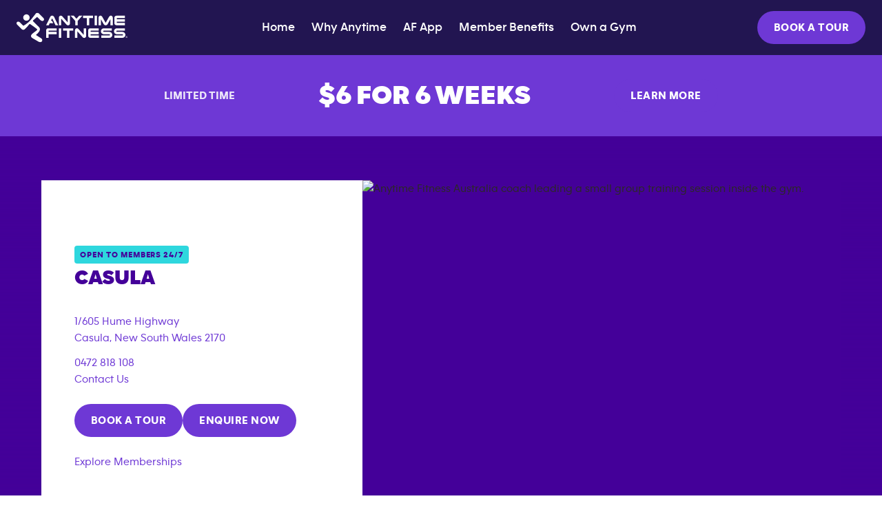

--- FILE ---
content_type: text/html; charset=utf-8
request_url: https://www.anytimefitness.com/en-au/locations/casula-new-south-wales-au-1527
body_size: 42207
content:
<!DOCTYPE html><!-- Last Published: Fri Jan 23 2026 10:48:47 GMT+0000 (Coordinated Universal Time) --><html data-wf-domain="prod.anytimefitness.com" data-wf-page="6777274162f5fe498f7965db" data-wf-site="66aa8fe9dc4db68f448a978f" data-wf-intellimize-customer-id="117554163" lang="en-AU" data-wf-collection="6777274162f5fe498f796590" data-wf-item-slug="casula-new-south-wales-au-1527"><head><meta charset="utf-8"/><title>Anytime Fitness - Gym in Casula, New South Wales, 2170</title><link rel="alternate" hrefLang="en-AU" href="https://www.anytimefitness.com/en-au/locations/casula-new-south-wales-au-1527"/><meta content="Visit your 24/7 gym in Casula, NSW 2170. Enjoy a variety of equipment, personalised plans, and supportive community to reach your fitness goals. Join today!" name="description"/><meta content="Anytime Fitness - Gym in Casula, New South Wales, 2170" property="og:title"/><meta content="Visit your 24/7 gym in Casula, NSW 2170. Enjoy a variety of equipment, personalised plans, and supportive community to reach your fitness goals. Join today!" property="og:description"/><meta content="Anytime Fitness - Gym in Casula, New South Wales, 2170" property="twitter:title"/><meta content="Visit your 24/7 gym in Casula, NSW 2170. Enjoy a variety of equipment, personalised plans, and supportive community to reach your fitness goals. Join today!" property="twitter:description"/><meta property="og:type" content="website"/><meta content="summary_large_image" name="twitter:card"/><meta content="width=device-width, initial-scale=1" name="viewport"/><meta content="xRUgimuH4sVotvIf-rdxQKiV8zquWhe8Brn_wN6V07s" name="google-site-verification"/><link href="https://cdn.prod.website-files.com/66aa8fe9dc4db68f448a978f/css/anytime-fitness-global.shared.abddd45f8.min.css" rel="stylesheet" type="text/css" integrity="sha384-q93UX4GGkC9tr8cjCH5FI9yl0PxMajY1nvwgHkuuvDQnNRhciZif7vmCxttnM/VY" crossorigin="anonymous"/><script type="text/javascript">!function(o,c){var n=c.documentElement,t=" w-mod-";n.className+=t+"js",("ontouchstart"in o||o.DocumentTouch&&c instanceof DocumentTouch)&&(n.className+=t+"touch")}(window,document);</script><link href="https://cdn.prod.website-files.com/66aa8fe9dc4db68f448a978f/67f54ea1088ef18f4841d795_favicon.png" rel="shortcut icon" type="image/x-icon"/><link href="https://cdn.prod.website-files.com/66aa8fe9dc4db68f448a978f/67f54e95e18f05ba8e651eff_webclip.svg" rel="apple-touch-icon"/><link href="https://www.anytimefitness.com/en-au/locations/casula-new-south-wales-au-1527" rel="canonical"/><style>.anti-flicker, .anti-flicker * {visibility: hidden !important; opacity: 0 !important;}</style><style>[data-wf-hidden-variation], [data-wf-hidden-variation] * {
        display: none !important;
      }</style><!--<link rel="preload" href="https://cdn.intellimize.co/snippet/117128910.js" as="script">
<link rel="preconnect" href="https://api.intellimize.co" crossorigin="">
<link rel="preconnect" href="https://117128910.intellimizeio.com" crossorigin="">
<link rel="dns-prefetch" href="https://log.intellimize.co">
<link rel="dns-prefetch" href="https://www.googletagmanager.com">
<link rel="dns-prefetch" href="https://cdn.cookielaw.org">

<style>.anti-flicker, .anti-flicker * {visibility: hidden !important; opacity: 0 !important;}</style>
<script>
 (function() {
  var n = document.documentElement, p = 'anti-flicker';
  window.intellimize = {p:[], r:[], push:function(e){this.p.push(e)}, ready:function(e){this.r.push(e)}};
  n.className += " " + p;
  
  // Safety timeout reduced to 3s for better UX/LCP
  var timer = setTimeout(function(){
    n.className = n.className.replace(RegExp(" ?" + p), "");
  }, 3000);

  function removeFlicker() {
    clearTimeout(timer);
    n.className = n.className.replace(RegExp(' ?' + p), '');
  }

  // High-Performance OneTrust Check (Regex avoids main-thread blocking on mobile)
  // Targets Group 2 (Performance Cookies)
  var isConsented = /OptanonConsent=.*groups=.*2(%3A|:)1/.test(document.cookie);
  var otPresent = document.cookie.indexOf('OptanonConsent=') !== -1;
  
  if (otPresent && !isConsented) {
    removeFlicker();
    return;
  }

  // Async Script Injection
  var iS = document.createElement('script');
  iS.async = true;
  iS.src = 'https://cdn.intellimize.co/snippet/117128910.js';
  iS.onerror = removeFlicker;
  var s = document.getElementsByTagName('script')[0];
  s.parentNode.insertBefore(iS, s);
})();
</script>
 
<link rel="dns-prefetch" href="https://scripts.anytimefitness.com">
<link rel="dns-prefetch" href="https://react.anytimefitness.com">
<link rel="dns-prefetch" href="https://cdn.prod.website-files.com">
-->

<link rel="preconnect" href="https://www.googletagmanager.com" crossorigin="">
<link rel="preconnect" href="https://cdn.cookielaw.org" crossorigin="">
<style>.anti-flicker, .anti-flicker * {visibility: hidden !important; opacity: 0 !important;}</style>
<script>(function(e,t,p){var n=document.documentElement,s={p:[],r:[]},u={p:s.p,r:s.r,push:function(e){s.p.push(e)},ready:function(e){s.r.push(e)}};e.intellimize=u,n.className+=" "+p,setTimeout(function(){n.className=n.className.replace(RegExp(" ?"+p),"")},t)})(window, 4000, 'anti-flicker')</script>
<link rel="preload" href="https://cdn.intellimize.co/snippet/117128910.js" as="script">
<link rel="preconnect" href="https://api.intellimize.co" crossorigin="">
<link rel="preconnect" href="https://117128910.intellimizeio.com">
<link rel="preconnect" href="https://log.intellimize.co" crossorigin="">
<script>
  (function(){
    function removeFlickerGuard() {
      document.documentElement.className = document.documentElement.className.replace(RegExp(' ?anti-flicker'), '');
    }

    function retrieveStrValByPrefix(arr, str) {
      return arr.find(function(val) {
        return val.indexOf(str) === 0;
      }).replace(str, '');
    }

    let hasOptedOut = false;
    try {
      const ot_cookie_key = 'OptanonConsent=';
      const ot_cookie = retrieveStrValByPrefix(document.cookie.split('; '), ot_cookie_key);
      const ot_groups_key = 'groups=';
      const ot_groups = decodeURIComponent(retrieveStrValByPrefix(ot_cookie.split('&'), ot_groups_key));

      // OneTrust tracks each cookie group permission separately
      // OneTrust groups: 1 = necessary, 2 = performance, 3 = functional, 4 = targeting
      const OT_PERFORMANCE = '2:1';
      // Check if "performance" preference is set
      hasOptedOut = ot_groups.indexOf(OT_PERFORMANCE) === -1;
    } catch(xx) { /* OneTrust preferences not set */ }

    // if user has opted out
    if (hasOptedOut) {
      // Remove page hiding
      removeFlickerGuard();
      return;
    }

    // Load Intellimize
    const iS = document.createElement('script');
    iS.type = 'text/javascript';
    iS.async = true;
    iS.src = 'https://cdn.intellimize.co/snippet/117128910.js';
    iS.onerror = function() { removeFlickerGuard(); }
    const s = document.getElementsByTagName('script')[0];
    s.parentNode.insertBefore(iS, s);
  })();
</script>

<link rel="preconnect" href="https://scripts.anytimefitness.com" crossorigin="">
<link rel="preconnect" href="https://react.anytimefitness.com" crossorigin="">
<link rel="preconnect" href="https://cdn.prod.website-files.com" crossorigin="">

<script defer>
(function () {
  const host = window.location.host.toLowerCase();
  const path = window.location.pathname;
  const prodHosts = ["www.anytimefitness.com", "anytimefitness.com"];
  const testSubdomains = ["uat", "sit", "ops", "dev", "new", "prod", "stage"];

  const isProd = prodHosts.includes(host);
  const isTestEnv = testSubdomains.some(env => host.includes(env));

  const noIndexProdPaths = [
    /\/blog-categories\//,
    /\/offer-terms\/?$/,
    /\/apple-fitness-plus-subscriber\/?$/,
    /\/apple-fitness-plus-devices\/?$/,
    /\/events\/train-for-your-life\/?$/,
    /\/events\/free-trial\/?$/,
    /\/invite\/?$/,
    /\/invite-friend\/?$/,
    /\/offer\/local\//,
    /\/offer\/group\//,
    /\/offer\/member\//,
    /\/locations\/.+-999\d{4,}$/,
    /\/events\/join-online\/?$/,
    /\/events\/promo\/?/,
    /\/ar-sa/,
    /\/en-au\/search\/?$/,
    /\/en-ae\/search\/?$/,
    /\/search\/?$/,
  ];

  const isRestrictedProdPage = isProd && noIndexProdPaths.some(regex => regex.test(path));

  const meta = document.createElement("meta");
  meta.name = "robots";

  if (isTestEnv || isRestrictedProdPage) {
    meta.content = "noindex, nofollow";
  } else if (isProd) {
    meta.content = "index, follow";
  }

  document.head.appendChild(meta);
})();
  
(function setAllowedHreflang() {
  var allow = new Set(["en-us", "en-au", "en-ae", "x-default"]);
  document
    .querySelectorAll('link[rel="alternate"][hreflang]')
    .forEach(function (link) {
      var hl = (link.getAttribute("hreflang") || "").toLowerCase();
      if (!allow.has(hl)) {
        link.remove();
      }
    });
})();

//Only load GTM if onetrust is loaded
function loadGTM() {
  (function (w, d, s, l, i) {
    w[l] = w[l] || [];
    w[l].push({ "gtm.start": new Date().getTime(), event: "gtm.js" });
    var f = d.getElementsByTagName(s)[0],
      j = d.createElement(s),
      dl = l != "dataLayer" ? "&l=" + l : "";
    j.async = true;
    j.src = "https://www.googletagmanager.com/gtm.js?id=" + i + dl;
    f.parentNode.insertBefore(j, f);
  })(window, document, "script", "dataLayer", "GTM-TPXPZH49");
}

function checkConsentAndLoadGTM() {
  if (typeof OptanonActiveGroups !== "undefined") {
    loadGTM();
  }
}

const isProduction = () => {
  const productionHosts = ["www.anytimefitness.com", "anytimefitness.com", "prod.anytimefitness.com"];
  return productionHosts.includes(window.location.hostname);
};

function appendOneTrustScript() {
  const scriptSrc = "https://cdn.cookielaw.org/scripttemplates/otSDKStub.js";
  const domainScript = isProduction()
    ? "5555bfc1-329c-40db-9901-8fa6bbab28d0"
    : "5555bfc1-329c-40db-9901-8fa6bbab28d0-test";

  const script = document.createElement("script");
  script.src = scriptSrc;
  script.type = "text/javascript";
  script.charset = "UTF-8";
  script.setAttribute("data-document-language", "true");
  script.setAttribute("data-domain-script", domainScript);

  document.head.appendChild(script);
};
appendOneTrustScript();

function OptanonWrapper() {
  checkConsentAndLoadGTM();
}
</script>

<style>
.w-dropdown-toggle:focus-visible {outline: auto !important;} html[lang="ar-SA"] #footer-purpose-brands{justify-self: start !important;}
</style>
<link
    rel="icon"
    type="image/png"
    sizes="16x16"
    href="https://cdn.prod.website-files.com/66aa8fe9dc4db68f448a978f/6836f439f0611448e644fd6d_favicon-16x16.png"
  />
  <link
    rel="icon"
    type="image/png"
    sizes="32x32"
    href="https://cdn.prod.website-files.com/66aa8fe9dc4db68f448a978f/6836f43954091865c1fd55a0_favicon-32x32.png"
  />
  <link
    rel="icon"
    type="image/png"
    sizes="192x192"
    href="https://cdn.prod.website-files.com/66aa8fe9dc4db68f448a978f/6836f439c214ddcf0bec572b_android-chrome-192x192.png"
  />
  <link
    rel="icon"
    type="image/png"
    sizes="512x512"
    href="https://cdn.prod.website-files.com/66aa8fe9dc4db68f448a978f/6836f4391b36561e7373431d_apple-touch-icon.png"
  />
  <meta name="apple-mobile-web-app-capable" content="yes" />
  <link
    rel="apple-touch-icon"
    sizes="180x180"
    href="https://cdn.prod.website-files.com/66aa8fe9dc4db68f448a978f/6836f4395a39df80e41be7c4_android-chrome-512x512.png"
  />
  <link
    rel="shortcut icon"
    href="https://cdn.prod.website-files.com/66aa8fe9dc4db68f448a978f/6836f43954091865c1fd55a0_favicon-32x32.png"
  />
  <meta
    name="msapplication-TileImage"
    content="https://cdn.prod.website-files.com/66aa8fe9dc4db68f448a978f/6836f4391b36561e7373431d_apple-touch-icon.png"
  />
 <!-- Calendly link widget end -->







<meta property="og:image" content="https://cdn.prod.website-files.com/66aa8fe9dc4db68f448a978f/68d521a71162e0f92edfe399_location-sharecard.jpg">
<meta name="twitter:image" "https://cdn.prod.website-files.com/66aa8fe9dc4db68f448a978f/68d521a71162e0f92edfe399_location-sharecard.jpg">
<link rel="preload" href="https://cdn.jsdelivr.net/npm/swiper@11/swiper-bundle.min.js" as="script">

<!-- Preload Location Hero Image -->
<link
  rel="preload"
  as="image"
  href="https://cdn.prod.website-files.com/66aa8fe9dc4db68f448a978f/691ddf019d9f3b02da045f74_location-hero-brand-1-optimized.webp"
  type="image/webp"
  imagesrcset="
    https://cdn.prod.website-files.com/66aa8fe9dc4db68f448a978f/691ddf019d9f3b02da045f74_location-hero-brand-1-optimized-p-500.webp 500w,
    https://cdn.prod.website-files.com/66aa8fe9dc4db68f448a978f/691ddf019d9f3b02da045f74_location-hero-brand-1-optimized.webp 789w
  "
  imagesizes="(max-width: 789px) 100vw, 789px"
  fetchpriority="high"
/>

<!-- Swiper JS -->
<script src="https://cdn.jsdelivr.net/npm/swiper@11/swiper-bundle.min.js"></script>
<link
  rel="preload"
  href="https://cdn.jsdelivr.net/npm/swiper@11/swiper-bundle.min.css"
  as="style"
  onload="this.onload=null;this.rel='stylesheet'"
/>

<noscript>
  <link
    rel="stylesheet"
    href="https://cdn.jsdelivr.net/npm/swiper@11/swiper-bundle.min.css"
  />
</noscript>

<style>

section {
  scroll-margin-top: 80px; /* Adjust based on your navbar height */
}

.gym-accordion-icon{
	transform: rotate(90deg);
}

.gym-accordion-toogle:has(.gym-accordion-checkbox:checked) .gym-accordion-content {
	visibility: visible;
	grid-template-rows: 1fr;
}
.gym-accordion-toogle:has(.gym-accordion-checkbox:checked) .gym-accordion-icon {
	transform: rotate(180deg);
}

@media (min-width:480px) and (max-width:767px) {
	.gym-team-member-card{
		 width: 49% !important;
	}
}

@media (min-width:768px) and (max-width:991px) {
	.gym-team-member-card{
		 width: 32% !important;
	}
}

@media (min-width:992px) {
	.gym-team-member-card{
		 width: 250px !important;
	}
}

@media only screen and (max-width: 479px) {
  .gym-uni-ft-title {
    text-align: left;
  }
}


.swiper-pagination{
	position: static;
  display: flex;
  align-items: center;
  justify-content: center;
  gap: 12px;
  flex-wrap: wrap;
}

.swiper-pagination-bullet {
	height: 12px;
  width: 12px;
  background-color: #2D2926;
 	opacity: 50%;
	margin: 0;
}

.swiper-pg-announcements .swiper-pagination-bullet {
  background-color: #FFFFFF !important;
}

.swiper-pagination-bullet.swiper-pagination-bullet-active {
  height: 12px;
  width: 12px;
  opacity: 100%;
}

.gym-team-member-card:hover .gym-member-card-photo{
	transform: scale(1.1);
}

.gym-team-member-card:hover .gym-member-card-content{
	background-color: #409;
}

.sr-only {
  position: absolute;
  width: 1px;
  height: 1px;
  padding: 0;
  overflow: hidden;
  clip: rect(0, 0, 0, 0);
  white-space: nowrap;
  border: 0;
}
.swiper-pagination-bullet {
	margin-left: 0px !important;
  margin-right: 0px !important;
  position: relative;
  width: 12px !important;
  height: 12px !important;
  background: var(--color--neutral-black);
 	opacity: 60%;
}
.swiper-pagination-bullet.swiper-pagination-bullet-active {
  opacity: 100%;
  background: var(--color--neutral-black);
}

.badge-label.purple-badge{
	color: var(--color--white) !important;
  background: var(--color--purple) !important;
}

.gym-eqp-accordion-wrapper:has(.gym-accordion-checkbox:checked) .gym-accordion-content {
	display: flex;
}
.gym-eqp-accordion-wrapper:has(.gym-accordion-checkbox:checked) .gym-eqp-accordion-icon {
	transform: rotate(180deg);
}
.gym-cancel-membership{
	display: none;
}
.navbar-tablet-cta a,
.navbar-bt-wrap a{
	opacity: 0;
}
.json-null-signup-on{
	display: none;
}
.navbar-bt-wrap a,
.navbar-tablet-cta a{
  visibility: hidden;
  pointer-events: none;
  opacity: 0;           
  transition: opacity 0.3s ease;
}
/* Visible state */
a.llp-visible{
  visibility: visible;
  pointer-events: auto;
  opacity: 1;
}

.gym-social-link-item{
	 visibility: hidden;
}
.gym-office-day-time[aria-hidden] {
  display: none;
}
.badge{
	display: none;
}
.llp-skeleton-loader.llp-skeleton-loader-selector{
	display: block;
}
.llp-skeleton-loader-selector.local-offer{
	display: flex;
}
</style>

<script>
  window.extraAmenitiesSources ??= [];
  window.allAmenityCategories ??= [];
  window.allAmenities ??= [];
  const socialLinks = "{&quot;facebook&quot;:&quot;https://www.facebook.com/AnytimeFitnessCasula/&quot;,&quot;google_plus&quot;:null,&quot;instagram&quot;:&quot;https://www.instagram.com/anytimefitnesscasula/&quot;,&quot;pinterest&quot;:null,&quot;twitter&quot;:null,&quot;youtube&quot;:null,&quot;yelp&quot;:null,&quot;virtual_tour&quot;:&quot;https://www.google.com/maps/uv?pb=%211s0x6b1294dd13aab0cd%3A0x4c5623c67446fc03%213m1%217e115%214shttps%3A%2F%2Flh5.googleusercontent.com%2Fp%2FAF1QipOcQBMfwfl3bMkvr3lTd1wVxsbhV1fPwt2eKM5S%3Dw480-h320-k-no%215sanytime%20fitness%20casula%20-%20Google%20Search%2115&quot;,&quot;club_schedule&quot;:null,&quot;join_now_portal&quot;:&quot;https://joinanytimefitnessau15.clubwise.com.au/Casula/pos.asp&quot;}";
</script>
</head><body af_club_status="Open" af_online_signup_enabled=""><a href="#main-content" class="skip-link w-inline-block"><div class="skip-link-txt">Skip navigation</div><div class="w-embed"><style>
  .skip-link:focus {
    top: 0; /* Hover the Navbar */
  }
</style></div></a><nav ms-code-scroll-offset="80" aria-label="Main menu" data-wf--localization-navbar--variant="base" class="navbar-fixed"><div class="navbar-desktop"><div class="hide w-embed w-script"><!--
<style>
@media (min-width: 992px) and (max-width: 1100px){
    .navbar-menu{
      gap: 10px;
    }
}

@media only screen and (min-width: 1100px) {
    .navbar-menu{
      gap: 24px;
    }
}

html.wf-design-mode .navbar-tablet-expanded{
    display: none;
}*/
</style>
-->

<script>
document.addEventListener("DOMContentLoaded", () => {
  const navbarExpanded = document.querySelector(".navbar-tablet-expanded");
  const navbarCollapsed = document.querySelector(".navbar-tablet-bt");
  const topLine = document.querySelector("#top");
  const centerLine = document.querySelector("#center");
  const bottomLine = document.querySelector("#bottom");

  // Accesibilidad inicial
  if (navbarCollapsed) {
    navbarCollapsed.setAttribute("aria-expanded", "false");
    navbarCollapsed.setAttribute("aria-label", "Open navigation");
    navbarCollapsed.setAttribute("aria-controls", "navbar-expanded-menu");
  }

  if (navbarExpanded) {
    navbarExpanded.setAttribute("id", "navbar-expanded-menu");
  }

  let isExpanded = false;
  const mm = gsap.matchMedia();

  // Animación abrir
  const expandTL = gsap.timeline({ paused: true });
  expandTL
    .to(topLine, { duration: 0.3, y: -6, ease: "power1.inOut" }, 0)
    .to(bottomLine, { duration: 0.3, y: 6, ease: "power1.inOut" }, 0)
    .to(centerLine, { duration: 0, opacity: 0, ease: "power1.inOut" }, "-=0.2")
    .to(topLine, { duration: 0.6, rotate: 225, transformOrigin: "50% 50%", ease: "power2.inOut" }, "-=0.1")
    .to(bottomLine, { duration: 0.6, rotate: 315, transformOrigin: "50% 50%", ease: "power2.inOut" }, "-=0.6");

  // Animación cerrar
  const collapseTL = gsap.timeline({ paused: true });
  collapseTL
    .to(topLine, { duration: 0.6, rotate: 0, ease: "power2.inOut" }, 0)
    .to(bottomLine, { duration: 0.6, rotate: 0, ease: "power2.inOut" }, 0)
    .to(centerLine, { duration: 0, opacity: 1, ease: "power1.inOut" }, "-=0.4")
    .to(topLine, { duration: 0.3, y: 0, ease: "power1.inOut" }, "-=0.1")
    .to(bottomLine, { duration: 0.3, y: 0, ease: "power1.inOut" }, "-=0.3");

  mm.add("(max-width: 991px)", () => {
    if (navbarCollapsed && navbarExpanded) {
      const toggleNavbar = () => {
        const isOpening = !isExpanded;

        if (isOpening) {
          gsap.fromTo(
            navbarExpanded,
            { height: 0, y: -20, opacity: 0 },
            { height: "auto", y: 0, opacity: 1, duration: 1, ease: "power2.out" }
          );
          expandTL.play(0);
          navbarCollapsed.setAttribute("aria-expanded", "true");
          navbarCollapsed.setAttribute("aria-label", "Close navigation");
        } else {
          gsap.to(navbarExpanded, {
            height: 0,
            y: -20,
            opacity: 0,
            duration: 1,
            ease: "power2.in"
          });
          collapseTL.play(0);
          navbarCollapsed.setAttribute("aria-expanded", "false");
          navbarCollapsed.setAttribute("aria-label", "Open navigation");
        }

        isExpanded = isOpening;
      };

      navbarCollapsed.addEventListener("click", toggleNavbar);

      return () => {
        navbarCollapsed.removeEventListener("click", toggleNavbar);
      };
    }
  });

  // Current Link solo en tablet y mobile
  if (window.innerWidth < 992) {
    const currentPath = window.location.pathname;
    const links = document.querySelectorAll(".navbar-link.tablet");

    links.forEach(link => {
      const href = link.getAttribute("href");
      if (href === currentPath || href === currentPath + "/") {
        link.classList.add("is-current");
      }
    });
  }
});
</script>




<style>
/* Exception for long menu */
@media (min-width: 992px) and (max-width: 1060px) {
  .navbar-link {
    font-size: 15.5px;
  }
}

.navbar-menu {list-style-type: none;}
.navbar-link.tablet.is-current {
  color: #2ED7DE;
}
</style></div><div class="navbar-container"><a aria-label="Home page" href="/en-au" class="w-nav-brand"><img src="https://cdn.prod.website-files.com/66aa8fe9dc4db68f448a978f/6759b321193738fec4167167_logo-white-desktop.svg" loading="eager" width="161" height="44" alt="Anytime Fitness" fetchpriority="high"/></a><ul role="list" class="navbar-menu sep"><li><a aria-label="Home" href="/en-au" class="navbar-link">Home</a></li><li><a aria-label="Why Anytime" href="/en-au/membership" class="navbar-link">Why Anytime</a></li><li><a aria-label="App" href="/en-au/apps" class="navbar-link">AF App</a></li><li><a aria-label="Member Benefits" href="/en-au/member-benefits" class="navbar-link">Member Benefits</a></li><li><a aria-label="Own a Gym (opens in a new tab)" href="/en-au/own-a-gym" class="navbar-link">Own a Gym</a></li></ul><div class="navbar-bt-wrap llp-add-location-id llp-hidden"><div class="llp-skeleton-loader-navbar button-loader w-embed"><div class="skeleton-block" style="height: 48px;width: 100%;"></div></div><div class="nav-desktop-btn-wrap"><a data-cta-type="cta" data-wf--button-af--variant="purple" href="/en-au/schedule-an-appointment-online" class="bt-af w-button">BOOK A TOUR</a></div></div></div></div><div class="navbar-tablet"><div class="navbar-tablet-wrap"><div class="navbar-tablet-collapsed"><a href="/en-au" class="w-inline-block"><img src="https://cdn.prod.website-files.com/66aa8fe9dc4db68f448a978f/6759b321193738fec4167167_logo-white-desktop.svg" loading="eager" width="161" height="44" alt="Anytime Fitness" fetchpriority="high"/></a><div class="lottie-animation-tablet"><button aria-label="Open Navigation" aria-expanded="false" aria-controls="navbar-expanded-menu" class="navbar-tablet-bt"><div class="burger-svg w-embed"><svg id="burger" width="32" height="32" viewBox="0 0 32 32" fill="none" xmlns="http://www.w3.org/2000/svg">
<path id="top" d="M24.4853 21.9999H7.51472" stroke="white" stroke-width="2" stroke-linecap="round" stroke-linejoin="round"/>
<path id="center" d="M24.4853 15.9999H7.51472" stroke="white" stroke-width="2" stroke-linecap="round" stroke-linejoin="round"/>
<path id="bottom" d="M24.4853 9.99993H7.51472" stroke="white" stroke-width="2" stroke-linecap="round" stroke-linejoin="round"/>
</svg></div></button></div></div><div class="navbar-tablet-expanded"><ul id="navbar-menu" role="list" class="navbar-menu tablet"><li><a aria-label="Find a Gym" href="/en-au" class="navbar-link tablet">Home</a></li><li><a aria-label="Training" href="/en-au/membership" class="navbar-link tablet">Why Anytime</a></li><li><a aria-label="Blog" href="/en-au/apps" class="navbar-link tablet">AF App</a></li><li><a aria-label="Why Join" href="/en-au/member-benefits" class="navbar-link tablet">Member Benefits</a></li><li><a aria-label="Own a Gym" href="/en-au/own-a-gym" class="navbar-link tablet">Own a Gym</a></li></ul></div></div><div class="navbar-tablet-cta llp-add-location-id llp-hidden"><a href="/en-au/schedule-an-appointment-online" class="navbar-bt w-button">BOOK A TOUR</a><div class="llp-skeleton-loader-navbar button-loader w-embed"><div class="skeleton-block" style="height: 48px;width: 100%;"></div></div></div></div></nav><div class="css-styles w-embed"><style>

/* Exception for long menu */
@media (min-width: 992px) and (max-width: 1150px) {
  .navbar-link {
 			padding-right: 0px;
      font-size: 14.5px;
	}
}
.swiper-wrapper .gym-announcement-item:last-child {
  margin-right: 0 !important;
}
@media screen and (max-width: 991px) {
	.gym-announcement-item.swiper-slide {
  	flex: none !important;
  }
}

/* --- Base Styles for the skeleton loader Animation --- */
@keyframes loading-shimmer {
    0% {
        background-position: -200% 0;
    }
    100% {
        background-position: 200% 0;
    }
}
.skeleton-spacer{
	height: 24px;
  width: 100%
}
.skeleton-block {
    background-color: #f0f0f0; 
    border-radius: 4px; 
    margin-bottom: 8px;
    opacity: 0.7;
    background-image: linear-gradient(
        90deg,
        #f0f0f0 0%,
        #e0e0e0 50%,
        #f0f0f0 100%
    );
    background-size: 200% 100%;
    animation: loading-shimmer 1.5s infinite linear;
}
.skeleton-title {
    height: 27px; 
    width: 100%;
    margin-top: 8px;
}
.skeleton-subtitle {
    height: 24px;
    width: 100%;
    margin-top: 0px;
}
.skeleton-button {
    height: 48px; 
    width: 147px;
    display: inline-block;
    margin-right: 10px;
    margin-top: 24px;
}
.skeleton-image {
    height: 100%; 
    min-height: 400px;
    width: 100%;
}
.llp-skeleton-loader-selector{
	display: none;
}
@media screen and (max-width: 767px){
	.llp-skeleton-loader.local-offer .skeleton-block{
  	flex: none;
    margin: 0;
  }
  .llp-skeleton-loader.local-offer .skeleton-block.skeleton-subtitle{
  	height: 18px;
  }
  .llp-skeleton-loader.local-offer .skeleton-title-2{
  	display: none
  }
  .skeleton-title {
    height: 20px; 
  }
  .skeleton-subtitle {
      height: 18px;
  }
  .skeleton-button {
      margin-top: 16px;
  }
  .skeleton-image {
      min-height: 300px;
  }
}

.staff-pagination .swiper-pagination-bullet{
	margin-bottom: 80px !important;
}
@media screen and (max-width: 767px){
	.staff-pagination .swiper-pagination-bullet{
    margin-bottom: 48px !important;
  }
  .gym-plans-starting-description{
  	width: 100%;
  }
  html[dir=rtl] .gym-uni-ft-item-description,
  html[dir=rtl] .gym-plans-starting-description,
  html[dir=rtl] .local-gym-sec2-h2-top,
  html[dir=rtl] .gym-uni-ft-title{
    text-align: right !important;
  }
}
</style></div><main id="main-content" class="main-wrapper"><section class="gym-cta-banner"><div class="llp-skeleton-loader local-offer llp-skeleton-loader-selector w-embed"><div class="skeleton-block skeleton-subtitle" style="height: 26px; width: 118px;"></div>
<div style="flex: 1;max-width: 500px; width: 100%">
  <div class="skeleton-block skeleton-title"></div>
  <div class="skeleton-block skeleton-title skeleton-title-2"></div>
</div>
<div class="skeleton-block skeleton-button" style="margin: 0;width: 145px;height: 48px;"></div></div><p class="gym-banner-text1">Limited Time</p><p class="gym-banner-text2">Join &amp; get the rest of the year free</p><div class="gym-banner-cta"><a data-cta-type="cta" data-wf--button-af--variant="aqua" href="#" class="bt-af w-variant-92a68d29-4616-e73c-1cac-ac373a1a14c8 w-button">JOIN NOW</a></div></section><section class="gym-hero"><div class="gym-hero-wrapper"><div class="gym-hero-fade studio-banner-content"><div class="gym-hero-content"><div class="gym-hero-info gym-padding"><div class="llp-skeleton-loader llp-skeleton-loader-selector w-embed"><div class="skeleton-block skeleton-subtitle" style="height: 26px; width: 150px;"></div>     
<div class="skeleton-block skeleton-title"></div>
<div class="skeleton-block skeleton-title"></div>
<div class="skeleton-spacer"></div>
<div class="skeleton-block skeleton-subtitle" style="width: 60%;"></div>
<div class="skeleton-block skeleton-subtitle" style="width: 60%;"></div>
<div class="skeleton-block skeleton-subtitle" style="width: 60%;"></div>
<div class="skeleton-block skeleton-subtitle" style="width: 60%;"></div>
<div class="skeleton-block skeleton-subtitle" style="width: 60%;"></div>
<div style="display: flex; margin-top: 20px;">
  <div class="skeleton-block skeleton-button" style="width: 50%"></div>
  <div class="skeleton-block skeleton-button" style="width: 50%"></div>
</div>
<div class="skeleton-block skeleton-subtitle" style="width: 40%; margin-top: 15px;"></div></div><div class="gym-badge-wrapper"><div><div class="badge absolute-position open-badge w-condition-invisible">Open to Members</div><div class="badge absolute-position open-badge">Open to Members 24/7</div></div></div><div class="gym-info-name-wrapper"><h1 id="local-gym-h1" class="gym-h1-2 gym-info-name">Casula</h1></div><div class="gym-filter-tags"><div class="filter-tags-cms">{&quot;filter_tags&quot;:[&quot;under_18_compliant&quot;]}</div></div><div class="gym-info-description"><a id="gym-address-link" href="#" target="_blank" class="gym-info-address w-inline-block"><div class="gym-info-address-street"><div class="gym-info-description-text">1/605 Hume Highway</div><div class="gym-info-description-text w-dyn-bind-empty"></div></div><div class="gym-info-address-mount"><div class="gym-info-description-text">Casula</div><div class="gym-info-description-text">, </div><div class="gym-info-description-text">New South Wales</div><div class="gym-info-description-text"> </div><div class="gym-info-description-text">2170</div></div></a><div class="gym-info-contact"><a href="tel:0472818108" class="gym-info-description-text">0472 818 108</a><a href="/en-au/email-club">Contact Us</a></div></div><div class="gym-info-ctas variant-change open"><div class="gym-tuf-btn w-condition-invisible"><a data-cta-type="cta" data-wf--button-af--variant="purple" href="/en-au/try-us-free" class="bt-af w-button">TRY US FREE</a></div><div class="gym-tuf-btn"><a data-cta-type="cta" data-wf--button-af--variant="purple" href="/en-au/schedule-an-appointment-online" class="bt-af w-button">BOOK A TOUR</a></div><div class="gym-cta-btn open join-now-btn-wrap"><div class="json-set-signup-on"><div class="is-join-now-enabled w-condition-invisible"><a data-cta-type="cta" data-wf--button-af--variant="outline-purple" href="#" class="bt-af w-variant-a47ad71f-3832-c82a-2c69-2fe7bd5db2a5 w-button">JOIN NOW</a></div><div class="is-join-now-disabled llp-add-location-id"><a data-cta-type="cta" data-wf--button-af--variant="outline-purple" href="/en-au/membership-inquiry" class="bt-af w-variant-a47ad71f-3832-c82a-2c69-2fe7bd5db2a5 w-button">ENQUIRE NOW</a></div></div><div class="json-null-signup-on llp-add-location-id"><a data-cta-type="cta" data-wf--button-af--variant="outline-purple" href="/en-au/membership-inquiry" class="bt-af w-variant-a47ad71f-3832-c82a-2c69-2fe7bd5db2a5 w-button">ENQUIRE NOW</a></div></div><div class="gym-cta-no-online-signup open llp-add-location-id w-condition-invisible"><a data-cta-type="cta" data-wf--button-af--variant="outline-purple" href="/en-au/membership-inquiry" class="bt-af w-variant-a47ad71f-3832-c82a-2c69-2fe7bd5db2a5 w-button">ENQUIRE NOW</a></div></div><div class="join-now-btn-wrap explore-memberships"><a href="#" class="explore-memberships-link">Explore Memberships</a></div></div><div class="gym-hero-photos"><div class="llp-skeleton-loader image llp-skeleton-loader-selector w-embed"><div class="skeleton-block skeleton-image"></div></div><div id="swiper-hero-id" class="swiper swiper-hero"><div class="swiper-wrapper swiper-hero"><div class="gym-hero-image swiper-slide"><img src="https://cdn.prod.website-files.com/66aa8fe9dc4db68f448a978f/68ec88a5538fdd13821202fc_llp-carousel-image-1%20(1).avif" loading="eager" width="789" height="525" alt="Anytime Fitness Australia coach leading a small group training session inside the gym." fetchpriority="high" class="gym-hero-image-item"/></div><div class="gym-hero-image swiper-slide"><img src="https://cdn.prod.website-files.com/66aa8fe9dc4db68f448a978f/68ec88a5d9eff3989dc21cc7_llp-carousel-image-2%20(1).avif" loading="eager" width="789" height="525" alt="Smiling member talking with an Anytime Fitness trainer in a bright, supportive gym environment." class="gym-hero-image-item"/></div><div class="gym-hero-image swiper-slide"><img src="https://cdn.prod.website-files.com/66aa8fe9dc4db68f448a978f/68ec88a553bbdced899c6db8_llp-carousel-image-3%20(1).avif" loading="eager" width="789" height="525" alt="Members working out together at an Anytime Fitness gym in Australia, using treadmills and strength equipment." class="gym-hero-image-item"/></div><div class="gym-hero-image swiper-slide"><img src="https://anytimefitness.blob.core.windows.net/club-profile-photos/AU-1527/Large_d497_JPEG image-4F50-A38D-76-0.jpeg" alt="Casula AU-1527 Gym Images" loading="lazy" width="789" height="525" class="gym-hero-image-item"/></div><div class="gym-hero-image swiper-slide"><img src="https://anytimefitness.blob.core.windows.net/club-profile-photos/AU-1527/Large_7deb_Untitled design (1).png" alt="Casula AU-1527 Gym Images" loading="lazy" width="700" height="525" class="gym-hero-image-item"/></div><div class="gym-hero-image swiper-slide"><img src="https://anytimefitness.blob.core.windows.net/club-profile-photos/AU-1527/Large_a8f7_IMG_B58B21BD14F3-1.jpeg" alt="Casula AU-1527 Gym Images" loading="lazy" width="789" height="525" class="gym-hero-image-item"/></div><div class="gym-hero-image swiper-slide"><img src="https://anytimefitness.blob.core.windows.net/club-profile-photos/AU-1527/Large_44af_Untitled design (9).png" alt="Casula AU-1527 Gym Images" loading="lazy" width="789" height="525" class="gym-hero-image-item"/></div><div class="gym-hero-image swiper-slide"><img src="https://anytimefitness.blob.core.windows.net/club-profile-photos/AU-1527/Large_be07_JPEG image-4B6E-B8A1-A9-0.jpeg" alt="Casula AU-1527 Gym Images" loading="lazy" width="789" height="525" class="gym-hero-image-item"/></div><div class="gym-hero-image swiper-slide"><img src="https://anytimefitness.blob.core.windows.net/club-profile-photos/AU-1527/Large_de21_Untitled design (10).png" alt="Casula AU-1527 Gym Images" loading="lazy" width="789" height="525" class="gym-hero-image-item"/></div><div class="gym-hero-image swiper-slide"><img src="https://anytimefitness.blob.core.windows.net/club-profile-photos/AU-1527/Large_5491_IMG_5706.jpg" alt="Casula AU-1527 Gym Images" loading="lazy" width="789" height="525" class="gym-hero-image-item"/></div><div class="gym-hero-image swiper-slide w-condition-invisible"><img loading="lazy" src="" alt="Casula AU-1527 Gym Images" width="789" height="525" class="gym-hero-image-item"/></div><div class="gym-hero-image swiper-slide w-condition-invisible"><img loading="lazy" src="" alt="Casula AU-1527 Gym Images" width="789" height="525" class="gym-hero-image-item"/></div><div class="gym-hero-image swiper-slide w-condition-invisible"><img loading="lazy" src="" alt="Casula AU-1527 Gym Images" width="789" height="525" class="gym-hero-image-item"/></div></div><div class="swiper-pagination hide"></div></div><div class="photos-swiper-navigation"><a aria-label="Advance left" href="#" class="slider-main_button swiper-prev no-trans w-inline-block"><img src="https://cdn.prod.website-files.com/66aa8fe9dc4db68f448a978f/679b7f0c3d9a359a96856860_left-arrow.svg" loading="eager" width="10" height="14" alt=""/></a><a aria-label="Advance right" href="#" class="slider-main_button swiper-next w-inline-block"><img src="https://cdn.prod.website-files.com/66aa8fe9dc4db68f448a978f/67929c099a30cad2d8421175_arrow-icon.svg" loading="eager" width="10" height="14" alt=""/></a></div><div class="photos-pause-btn"><a id="hero-photos-pause-btn" aria-label="Play slideshow" role="button" aria-pressed="false" href="#" class="slider-main_button w-inline-block"><img src="https://cdn.prod.website-files.com/66aa8fe9dc4db68f448a978f/67bcf9086cb919b0d3b958fe_Pause.svg" loading="eager" width="20" height="20" alt="Pause video" id="gym-hero-autoplay-pause" class="gym-hero-autoplay-pause"/><img src="https://cdn.prod.website-files.com/66aa8fe9dc4db68f448a978f/67bcf8cb3d6113e911191d38_Play.svg" loading="lazy" id="gym-hero-autoplay-play" alt="Play video" class="gym-hero-autoplay-play"/></a></div><div class="llp-swiper-banner-script w-embed w-script"><script>
function fixSwiperAccessibility() {
  const swiperWrappers = document.querySelectorAll(".swiper-wrapper");
  if (swiperWrappers.length > 0) {
    swiperWrappers.forEach(wrapper => {
      if (!wrapper.getAttribute("role")) {
        wrapper.setAttribute("role", "list");
      }
      const slides = wrapper.querySelectorAll(".swiper-slide");
      slides.forEach(slide => {
        slide.setAttribute("role", "listitem");
      });
    });
  }
}
 
const allNonRenderedSlides = [...document.querySelectorAll(".gym-hero-image.w-condition-invisible")];

allNonRenderedSlides.forEach(el => el.remove());

// --- Swiper Initialization ---
var photosSwiper = new Swiper("#swiper-hero-id", {
    loop: true,
    autoplay: true,
    centeredSlides: true,
    slidesPerView: 1,
    navigation: {
        nextEl: ".swiper-next",
        prevEl: ".swiper-prev",
    },
    a11y:{
        enabled: true,
        slideRole: 'listitem',
    },
    on: {
        init: function() {
            fixSwiperAccessibility();
        },
        slideChange: function() {
            fixSwiperAccessibility();
        }
    }
});
</script></div></div><div class="gym-padding"></div></div></div><div class="home-banner-graphic-wrap w-embed"><style>
.home-banner-graphic {
    object-fit: cover;
    width: 100%;
    height: 100%;
    display: block;
    position: absolute;
    inset: 0%;
}
</style>

<svg xmlns="http://www.w3.org/2000/svg" xmlns:xlink="http://www.w3.org/1999/xlink" id="Layer_2" data-name="Layer 2" viewBox="0 0 1920 1080" class="home-banner-graphic" preserveAspectRatio="xMidYMid slice" >
  <defs>
    <style>
      .cls-1 {
        fill: url(#linear-gradient);
      }

      .cls-1, .cls-2, .cls-3, .cls-4, .cls-5, .cls-6, .cls-7, .cls-8, .cls-9, .cls-10, .cls-11, .cls-12, .cls-13, .cls-14, .cls-15, .cls-16, .cls-17, .cls-18, .cls-19, .cls-20, .cls-21, .cls-22, .cls-23, .cls-24, .cls-25, .cls-26, .cls-27, .cls-28, .cls-29, .cls-30, .cls-31, .cls-32, .cls-33, .cls-34, .cls-35, .cls-36, .cls-37, .cls-38, .cls-39, .cls-40, .cls-41, .cls-42, .cls-43, .cls-44, .cls-45, .cls-46, .cls-47, .cls-48, .cls-49, .cls-50, .cls-51, .cls-52, .cls-53, .cls-54, .cls-55, .cls-56, .cls-57, .cls-58, .cls-59, .cls-60, .cls-61, .cls-62, .cls-63, .cls-64, .cls-65, .cls-66, .cls-67, .cls-68, .cls-69, .cls-70, .cls-71, .cls-72, .cls-73 {
        stroke-width: 0px;
      }

      .cls-2 {
        fill: url(#linear-gradient-38);
      }

      .cls-3 {
        fill: url(#linear-gradient-33);
      }

      .cls-4 {
        fill: url(#linear-gradient-29);
      }

      .cls-5 {
        fill: url(#linear-gradient-32);
      }

      .cls-6 {
        fill: url(#linear-gradient-30);
      }

      .cls-7 {
        fill: url(#linear-gradient-31);
      }

      .cls-8 {
        fill: url(#linear-gradient-36);
      }

      .cls-9 {
        fill: url(#linear-gradient-39);
      }

      .cls-10 {
        fill: url(#linear-gradient-34);
      }

      .cls-11 {
        fill: url(#linear-gradient-37);
      }

      .cls-12 {
        fill: url(#linear-gradient-35);
      }

      .cls-13 {
        fill: url(#linear-gradient-28);
      }

      .cls-14 {
        fill: url(#linear-gradient-25);
      }

      .cls-15 {
        fill: url(#linear-gradient-11);
      }

      .cls-16 {
        fill: url(#linear-gradient-12);
      }

      .cls-17 {
        fill: url(#linear-gradient-13);
      }

      .cls-18 {
        fill: url(#linear-gradient-10);
      }

      .cls-19 {
        fill: url(#linear-gradient-17);
      }

      .cls-20 {
        fill: url(#linear-gradient-16);
      }

      .cls-21 {
        fill: url(#linear-gradient-19);
      }

      .cls-22 {
        fill: url(#linear-gradient-15);
      }

      .cls-23 {
        fill: url(#linear-gradient-23);
      }

      .cls-24 {
        fill: url(#linear-gradient-21);
      }

      .cls-25 {
        fill: url(#linear-gradient-18);
      }

      .cls-26 {
        fill: url(#linear-gradient-14);
      }

      .cls-27 {
        fill: url(#linear-gradient-22);
      }

      .cls-28 {
        fill: url(#linear-gradient-20);
      }

      .cls-29 {
        fill: url(#linear-gradient-27);
      }

      .cls-30 {
        fill: url(#linear-gradient-24);
      }

      .cls-31 {
        fill: url(#linear-gradient-26);
      }

      .cls-32 {
        fill: url(#linear-gradient-45);
      }

      .cls-33 {
        fill: url(#linear-gradient-46);
      }

      .cls-34 {
        fill: url(#linear-gradient-44);
      }

      .cls-35 {
        fill: url(#linear-gradient-48);
      }

      .cls-36 {
        fill: url(#linear-gradient-49);
      }

      .cls-37 {
        fill: url(#linear-gradient-47);
      }

      .cls-38 {
        fill: url(#linear-gradient-42);
      }

      .cls-39 {
        fill: url(#linear-gradient-43);
      }

      .cls-40 {
        fill: url(#linear-gradient-40);
      }

      .cls-41 {
        fill: url(#linear-gradient-41);
      }

      .cls-42 {
        fill: url(#linear-gradient-59);
      }

      .cls-43 {
        fill: url(#linear-gradient-57);
      }

      .cls-44 {
        fill: url(#linear-gradient-58);
      }

      .cls-45 {
        fill: url(#linear-gradient-55);
      }

      .cls-46 {
        fill: url(#linear-gradient-56);
      }

      .cls-47 {
        fill: url(#linear-gradient-53);
      }

      .cls-48 {
        fill: url(#linear-gradient-51);
      }

      .cls-49 {
        fill: url(#linear-gradient-52);
      }

      .cls-50 {
        fill: url(#linear-gradient-50);
      }

      .cls-51 {
        fill: url(#linear-gradient-54);
      }

      .cls-52 {
        fill: url(#linear-gradient-60);
      }

      .cls-53 {
        fill: url(#linear-gradient-61);
      }

      .cls-54 {
        fill: url(#linear-gradient-62);
      }

      .cls-55 {
        fill: url(#linear-gradient-65);
      }

      .cls-56 {
        fill: url(#linear-gradient-67);
      }

      .cls-57 {
        fill: url(#linear-gradient-68);
      }

      .cls-58 {
        fill: url(#linear-gradient-66);
      }

      .cls-59 {
        fill: url(#linear-gradient-63);
      }

      .cls-60 {
        fill: url(#linear-gradient-69);
      }

      .cls-61 {
        fill: url(#linear-gradient-64);
      }

      .cls-62 {
        fill: url(#linear-gradient-71);
      }

      .cls-63 {
        fill: url(#linear-gradient-72);
      }

      .cls-64 {
        fill: url(#linear-gradient-70);
      }

      .cls-65 {
        fill: url(#linear-gradient-73);
      }

      .cls-66 {
        fill: url(#linear-gradient-4);
      }

      .cls-67 {
        fill: url(#linear-gradient-2);
      }

      .cls-68 {
        fill: url(#linear-gradient-3);
      }

      .cls-69 {
        fill: url(#linear-gradient-8);
      }

      .cls-70 {
        fill: url(#linear-gradient-9);
      }

      .cls-71 {
        fill: url(#linear-gradient-7);
      }

      .cls-72 {
        fill: url(#linear-gradient-5);
      }

      .cls-73 {
        fill: url(#linear-gradient-6);
      }
    </style>
    <linearGradient id="linear-gradient" x1="-179.76" y1="9.02" x2="1838.45" y2="9.02" gradientUnits="userSpaceOnUse">
      <stop offset=".28" stop-color="#2ed7de"/>
      <stop offset=".56" stop-color="#a42af9"/>
      <stop offset=".9" stop-color="#6e38d5"/>
    </linearGradient>
    <linearGradient id="linear-gradient-2" x1="-175.19" y1="31.89" x2="1842.51" y2="31.89" xlink:href="#linear-gradient"/>
    <linearGradient id="linear-gradient-3" x1="-170.62" y1="54.31" x2="1846.58" y2="54.31" xlink:href="#linear-gradient"/>
    <linearGradient id="linear-gradient-4" x1="-166.06" y1="76.33" x2="1850.64" y2="76.33" xlink:href="#linear-gradient"/>
    <linearGradient id="linear-gradient-5" x1="-161.49" y1="9.44" x2="1854.7" y2="9.44" xlink:href="#linear-gradient"/>
    <linearGradient id="linear-gradient-6" x1="-161.49" y1="97.97" x2="1854.7" y2="97.97" xlink:href="#linear-gradient"/>
    <linearGradient id="linear-gradient-7" x1="-156.93" y1="119.27" x2="1858.76" y2="119.27" xlink:href="#linear-gradient"/>
    <linearGradient id="linear-gradient-8" x1="-156.93" y1="25.23" x2="1858.76" y2="25.23" xlink:href="#linear-gradient"/>
    <linearGradient id="linear-gradient-9" x1="-152.36" y1="140.25" x2="1862.82" y2="140.25" xlink:href="#linear-gradient"/>
    <linearGradient id="linear-gradient-10" x1="-152.36" y1="41.03" x2="1862.82" y2="41.03" xlink:href="#linear-gradient"/>
    <linearGradient id="linear-gradient-11" x1="-147.79" y1="56.82" x2="1866.88" y2="56.82" xlink:href="#linear-gradient"/>
    <linearGradient id="linear-gradient-12" x1="-147.79" y1="160.92" x2="1866.88" y2="160.92" xlink:href="#linear-gradient"/>
    <linearGradient id="linear-gradient-13" x1="-143.23" y1="72.62" x2="1870.94" y2="72.62" xlink:href="#linear-gradient"/>
    <linearGradient id="linear-gradient-14" x1="-143.23" y1="181.32" x2="1870.94" y2="181.32" xlink:href="#linear-gradient"/>
    <linearGradient id="linear-gradient-15" x1="-138.66" y1="201.46" x2="1875" y2="201.46" xlink:href="#linear-gradient"/>
    <linearGradient id="linear-gradient-16" x1="-134.1" y1="221.36" x2="1879.06" y2="221.36" xlink:href="#linear-gradient"/>
    <linearGradient id="linear-gradient-17" x1="-129.53" y1="241.03" x2="1883.11" y2="241.03" xlink:href="#linear-gradient"/>
    <linearGradient id="linear-gradient-18" x1="-124.96" y1="260.49" x2="1887.17" y2="260.49" xlink:href="#linear-gradient"/>
    <linearGradient id="linear-gradient-19" x1="-120.4" y1="279.75" x2="1891.22" y2="279.75" xlink:href="#linear-gradient"/>
    <linearGradient id="linear-gradient-20" x1="-115.83" y1="298.82" x2="1895.28" y2="298.82" xlink:href="#linear-gradient"/>
    <linearGradient id="linear-gradient-21" x1="-111.26" y1="317.71" x2="1899.33" y2="317.71" xlink:href="#linear-gradient"/>
    <linearGradient id="linear-gradient-22" x1="-106.7" y1="336.44" x2="1903.39" y2="336.44" xlink:href="#linear-gradient"/>
    <linearGradient id="linear-gradient-23" x1="-102.13" y1="355.02" x2="1907.44" y2="355.02" xlink:href="#linear-gradient"/>
    <linearGradient id="linear-gradient-24" x1="-97.57" y1="373.44" x2="1911.49" y2="373.44" xlink:href="#linear-gradient"/>
    <linearGradient id="linear-gradient-25" x1="-93" y1="391.73" x2="1915.54" y2="391.73" xlink:href="#linear-gradient"/>
    <linearGradient id="linear-gradient-26" x1="-88.44" y1="409.89" x2="1919.6" y2="409.89" xlink:href="#linear-gradient"/>
    <linearGradient id="linear-gradient-27" x1="-83.87" y1="427.92" x2="1923.65" y2="427.92" xlink:href="#linear-gradient"/>
    <linearGradient id="linear-gradient-28" x1="-79.3" y1="445.83" x2="1927.7" y2="445.83" xlink:href="#linear-gradient"/>
    <linearGradient id="linear-gradient-29" x1="-74.74" y1="463.63" x2="1931.75" y2="463.63" xlink:href="#linear-gradient"/>
    <linearGradient id="linear-gradient-30" x1="-70.17" y1="481.33" x2="1935.79" y2="481.33" xlink:href="#linear-gradient"/>
    <linearGradient id="linear-gradient-31" x1="-65.61" y1="498.92" x2="1939.84" y2="498.92" xlink:href="#linear-gradient"/>
    <linearGradient id="linear-gradient-32" x1="-61.04" y1="516.41" x2="1943.89" y2="516.41" xlink:href="#linear-gradient"/>
    <linearGradient id="linear-gradient-33" x1="-56.48" y1="533.82" x2="1947.93" y2="533.82" xlink:href="#linear-gradient"/>
    <linearGradient id="linear-gradient-34" x1="-51.91" y1="540" x2="1951.98" y2="540" xlink:href="#linear-gradient"/>
    <linearGradient id="linear-gradient-35" x1="-47.35" y1="540" x2="1956.02" y2="540" xlink:href="#linear-gradient"/>
    <linearGradient id="linear-gradient-36" x1="-42.78" y1="540" x2="1960.07" y2="540" xlink:href="#linear-gradient"/>
    <linearGradient id="linear-gradient-37" x1="-38.22" y1="540" x2="1964.11" y2="540" xlink:href="#linear-gradient"/>
    <linearGradient id="linear-gradient-38" x1="-33.65" y1="540" x2="1968.15" y2="540" xlink:href="#linear-gradient"/>
    <linearGradient id="linear-gradient-39" x1="-29.09" y1="540" x2="1972.2" y2="540" xlink:href="#linear-gradient"/>
    <linearGradient id="linear-gradient-40" x1="-24.52" y1="540" x2="1976.24" y2="540" xlink:href="#linear-gradient"/>
    <linearGradient id="linear-gradient-41" x1="-19.96" y1="540" x2="1980.28" y2="540" xlink:href="#linear-gradient"/>
    <linearGradient id="linear-gradient-42" x1="-15.4" y1="540" x2="1984.32" y2="540" xlink:href="#linear-gradient"/>
    <linearGradient id="linear-gradient-43" x1="-10.83" y1="540" x2="1988.36" y2="540" xlink:href="#linear-gradient"/>
    <linearGradient id="linear-gradient-44" x1="-6.27" y1="540" x2="1992.4" y2="540" xlink:href="#linear-gradient"/>
    <linearGradient id="linear-gradient-45" x1="-6.27" y1="967.4" x2="1992.4" y2="967.4" xlink:href="#linear-gradient"/>
    <linearGradient id="linear-gradient-46" x1="-1.71" y1="982.08" x2="1996.44" y2="982.08" xlink:href="#linear-gradient"/>
    <linearGradient id="linear-gradient-47" x1="-1.71" y1="540" x2="1996.44" y2="540" xlink:href="#linear-gradient"/>
    <linearGradient id="linear-gradient-48" x1="2.86" y1="540" x2="2000.48" y2="540" xlink:href="#linear-gradient"/>
    <linearGradient id="linear-gradient-49" x1="2.86" y1="996.77" x2="2000.48" y2="996.77" xlink:href="#linear-gradient"/>
    <linearGradient id="linear-gradient-50" x1="7.42" y1="1011.45" x2="2004.51" y2="1011.45" xlink:href="#linear-gradient"/>
    <linearGradient id="linear-gradient-51" x1="7.42" y1="540" x2="2004.51" y2="540" xlink:href="#linear-gradient"/>
    <linearGradient id="linear-gradient-52" x1="11.99" y1="540" x2="2008.55" y2="540" xlink:href="#linear-gradient"/>
    <linearGradient id="linear-gradient-53" x1="11.99" y1="1026.14" x2="2008.55" y2="1026.14" xlink:href="#linear-gradient"/>
    <linearGradient id="linear-gradient-54" x1="16.55" y1="1040.82" x2="2012.59" y2="1040.82" xlink:href="#linear-gradient"/>
    <linearGradient id="linear-gradient-55" x1="16.55" y1="540" x2="2012.59" y2="540" xlink:href="#linear-gradient"/>
    <linearGradient id="linear-gradient-56" x1="21.11" y1="540" x2="2016.62" y2="540" xlink:href="#linear-gradient"/>
    <linearGradient id="linear-gradient-57" x1="21.11" y1="1055.51" x2="2016.63" y2="1055.51" xlink:href="#linear-gradient"/>
    <linearGradient id="linear-gradient-58" x1="25.67" y1="540" x2="2020.66" y2="540" xlink:href="#linear-gradient"/>
    <linearGradient id="linear-gradient-59" x1="25.67" y1="1070.2" x2="2020.66" y2="1070.2" xlink:href="#linear-gradient"/>
    <linearGradient id="linear-gradient-60" x1="30.24" y1="540" x2="2024.7" y2="540" xlink:href="#linear-gradient"/>
    <linearGradient id="linear-gradient-61" x1="34.8" y1="541.62" x2="2028.73" y2="541.62" xlink:href="#linear-gradient"/>
    <linearGradient id="linear-gradient-62" x1="39.36" y1="568.27" x2="2032.77" y2="568.27" xlink:href="#linear-gradient"/>
    <linearGradient id="linear-gradient-63" x1="43.93" y1="596.81" x2="2036.8" y2="596.81" xlink:href="#linear-gradient"/>
    <linearGradient id="linear-gradient-64" x1="48.49" y1="627.49" x2="2040.84" y2="627.49" xlink:href="#linear-gradient"/>
    <linearGradient id="linear-gradient-65" x1="53.05" y1="660.6" x2="2044.87" y2="660.6" xlink:href="#linear-gradient"/>
    <linearGradient id="linear-gradient-66" x1="57.61" y1="696.46" x2="2048.9" y2="696.46" xlink:href="#linear-gradient"/>
    <linearGradient id="linear-gradient-67" x1="62.17" y1="735.48" x2="2052.94" y2="735.48" xlink:href="#linear-gradient"/>
    <linearGradient id="linear-gradient-68" x1="66.74" y1="778.17" x2="2056.97" y2="778.17" xlink:href="#linear-gradient"/>
    <linearGradient id="linear-gradient-69" x1="71.3" y1="825.1" x2="2061" y2="825.1" xlink:href="#linear-gradient"/>
    <linearGradient id="linear-gradient-70" x1="75.86" y1="877.01" x2="2065.04" y2="877.01" xlink:href="#linear-gradient"/>
    <linearGradient id="linear-gradient-71" x1="80.42" y1="934.82" x2="2069.07" y2="934.82" xlink:href="#linear-gradient"/>
    <linearGradient id="linear-gradient-72" x1="84.98" y1="999.66" x2="2073.1" y2="999.66" xlink:href="#linear-gradient"/>
    <linearGradient id="linear-gradient-73" x1="89.54" y1="1073" x2="2077.13" y2="1073" xlink:href="#linear-gradient"/>
  </defs>
  <g id="Layer_1-2" data-name="Layer 1">
    <g>
      <polygon class="cls-1" points="10.17 0 4.43 0 0 7.86 0 18.04 10.17 0"/>
      <polygon class="cls-67" points="36.97 0 31.2 0 0 53.8 0 63.77 36.97 0"/>
      <polygon class="cls-68" points="64.72 0 58.9 0 0 98.85 0 108.62 64.72 0"/>
      <polygon class="cls-66" points="93.39 0 87.53 0 0 143.08 0 152.66 93.39 0"/>
      <polygon class="cls-72" points="754.72 18.88 755.75 17.96 775.86 0 768.35 0 753.45 13.31 707.22 0 689.15 0 754.72 18.88"/>
      <polygon class="cls-73" points="123.01 0 117.11 0 0 186.54 0 195.94 123.01 0"/>
      <polygon class="cls-71" points="153.57 0 147.62 0 0 229.3 0 238.54 153.57 0"/>
      <polygon class="cls-69" points="773.29 44.88 617.86 0 599.83 0 773.25 50.07 774.61 50.47 829.21 0 821.85 0 773.29 44.88"/>
      <polygon class="cls-70" points="185.07 0 179.08 0 0 271.41 0 280.49 185.07 0"/>
      <polygon class="cls-18" points="793.12 76.45 529.14 0 511.17 0 794.49 82.05 880.31 0 873.07 0 793.12 76.45"/>
      <polygon class="cls-15" points="812.95 108.02 441.06 0 423.14 0 812.96 113.23 814.38 113.64 929.26 0 922.15 0 812.95 108.02"/>
      <polygon class="cls-16" points="217.51 0 211.47 0 0 312.92 0 321.84 217.51 0"/>
      <polygon class="cls-17" points="834.26 145.23 976.2 0 969.21 0 832.78 139.59 353.59 0 335.71 0 832.82 144.81 834.26 145.23"/>
      <polygon class="cls-26" points="250.89 0 244.81 0 0 353.86 0 362.64 250.89 0"/>
      <polygon class="cls-22" points="278.98 8.8 854.14 176.82 1021.23 0 1014.35 0 852.61 171.17 276.96 3 0 394.27 0 402.92 278.98 8.8"/>
      <polygon class="cls-20" points="292.85 38.16 874.03 208.41 1064.45 0 1057.68 0 872.44 202.74 290.87 32.37 0 434.19 0 442.72 292.85 38.16"/>
      <polygon class="cls-19" points="306.71 67.53 893.91 240 1105.97 0 1099.3 0 892.27 234.31 306.45 62.24 304.77 61.75 0 473.65 0 482.06 306.71 67.53"/>
      <polygon class="cls-25" points="320.58 96.89 912.24 271.14 913.8 271.59 1145.86 0 1139.29 0 912.1 265.88 318.67 91.12 0 512.68 0 520.97 320.58 96.89"/>
      <polygon class="cls-21" points="334.45 126.26 933.68 303.18 1184.21 0 1177.73 0 931.93 297.45 334.22 120.98 332.58 120.49 0 551.31 0 559.49 334.45 126.26"/>
      <polygon class="cls-28" points="348.31 155.62 953.57 334.77 1221.1 0 1214.7 0 951.76 329.02 348.11 150.34 346.48 149.86 0 589.56 0 597.63 348.31 155.62"/>
      <polygon class="cls-24" points="362.18 184.98 971.81 365.88 973.45 366.36 1256.6 0 1250.28 0 971.59 360.6 361.99 179.71 360.39 179.24 0 627.45 0 635.43 362.18 184.98"/>
      <polygon class="cls-27" points="376.05 214.35 991.67 397.46 993.34 397.95 1290.77 0 1284.53 0 991.42 392.17 374.29 208.61 0 665 0 672.89 376.05 214.35"/>
      <polygon class="cls-23" points="389.92 243.71 1011.52 429.04 1013.22 429.54 1323.68 0 1317.51 0 1011.25 423.74 389.77 238.45 388.19 237.98 0 702.24 0 710.04 389.92 243.71"/>
      <polygon class="cls-30" points="403.79 273.08 1031.38 460.62 1033.11 461.13 1355.39 0 1349.29 0 1031.08 455.31 403.66 267.82 402.09 267.35 0 739.18 0 746.89 403.79 273.08"/>
      <polygon class="cls-14" points="417.65 302.44 1051.24 492.2 1053 492.72 1385.95 0 1379.92 0 1050.91 486.88 417.54 297.19 416 296.73 0 775.84 0 783.46 417.65 302.44"/>
      <polygon class="cls-31" points="431.52 331.81 1071.09 523.78 1072.88 524.31 1415.42 0 1409.45 0 1070.74 518.45 429.9 326.1 0 812.23 0 819.78 431.52 331.81"/>
      <polygon class="cls-29" points="445.39 361.17 1090.95 555.36 1092.77 555.91 1093.78 554.3 1443.84 0 1437.93 0 1090.57 550.02 445.32 355.93 443.8 355.47 0 848.36 0 855.84 445.39 361.17"/>
      <polygon class="cls-13" points="459.26 390.54 1112.65 587.5 1471.26 0 1465.4 0 1110.4 581.59 459.2 385.3 457.7 384.84 0 884.26 0 891.66 459.26 390.54"/>
      <polygon class="cls-4" points="473.13 419.9 1130.66 618.52 1132.54 619.09 1497.72 0 1491.92 0 1130.23 613.17 473.09 414.67 471.6 414.22 0 919.93 0 927.26 473.13 419.9"/>
      <polygon class="cls-6" points="487 449.27 1150.52 650.1 1152.42 650.68 1523.27 0 1517.51 0 1150.06 644.74 486.98 444.03 485.5 443.59 0 955.39 0 962.65 487 449.27"/>
      <polygon class="cls-7" points="500.87 478.63 1172.31 682.27 1547.94 0 1542.23 0 1169.88 676.31 500.86 473.4 499.4 472.96 0 990.64 0 997.84 500.87 478.63"/>
      <polygon class="cls-5" points="514.75 508 1190.23 713.26 1192.2 713.86 1571.77 0 1566.1 0 1189.71 707.88 514.75 502.77 513.3 502.33 0 1025.69 0 1032.83 514.75 508"/>
      <polygon class="cls-3" points="528.62 537.36 1212.08 745.45 1594.79 0 1589.17 0 1209.54 739.45 528.64 532.14 527.2 531.7 0 1060.56 0 1067.64 528.62 537.36"/>
      <polygon class="cls-10" points="542.49 566.73 1229.94 776.42 1231.97 777.04 1617.04 0 1611.46 0 1229.37 771.02 542.52 561.51 541.1 561.08 15.44 1080 22.56 1080 542.49 566.73"/>
      <polygon class="cls-12" points="556.36 596.09 1251.85 808.63 1638.54 0 1633 0 1249.2 802.59 556.41 590.88 555 590.45 51.22 1080 58.39 1080 556.36 596.09"/>
      <polygon class="cls-8" points="570.23 625.46 1269.65 839.58 1271.74 840.22 1659.33 0 1653.83 0 1269.03 834.16 568.89 619.82 87.93 1080 95.16 1080 570.23 625.46"/>
      <polygon class="cls-11" points="584.11 654.82 1289.51 871.16 1291.63 871.81 1679.44 0 1673.97 0 1288.86 865.73 584.18 649.62 582.79 649.19 125.59 1080 132.88 1080 584.11 654.82"/>
      <polygon class="cls-2" points="597.98 684.19 1309.37 902.74 1311.51 903.4 1312.4 901.34 1698.89 0 1693.45 0 1308.69 897.3 598.07 678.99 596.69 678.56 164.19 1080 171.54 1080 597.98 684.19"/>
      <polygon class="cls-9" points="611.85 713.55 1331.4 934.99 1717.7 0 1712.29 0 1328.52 928.87 611.96 708.35 610.59 707.93 203.74 1080 211.15 1080 611.85 713.55"/>
      <polygon class="cls-40" points="625.72 742.92 1349.08 965.9 1351.29 966.58 1735.9 0 1730.52 0 1348.35 960.44 625.84 737.72 624.49 737.31 244.23 1080 251.7 1080 625.72 742.92"/>
      <polygon class="cls-41" points="639.6 772.28 1368.94 997.48 1371.17 998.17 1753.51 0 1748.16 0 1368.17 992.02 639.73 767.09 638.38 766.68 285.67 1080 293.2 1080 639.6 772.28"/>
      <polygon class="cls-38" points="653.47 801.65 1388.79 1029.06 1391.06 1029.76 1770.56 0 1765.23 0 1388 1023.59 653.61 796.46 652.28 796.05 328.05 1080 335.64 1080 653.47 801.65"/>
      <polygon class="cls-39" points="667.35 831.02 1408.65 1060.64 1410.94 1061.36 1787.06 0 1781.75 0 1407.83 1055.16 667.5 825.83 666.18 825.42 371.38 1080 379.03 1080 667.35 831.02"/>
      <polygon class="cls-34" points="1429.96 1080 1435.24 1080 1803.03 0 1797.75 0 1429.96 1080"/>
      <polygon class="cls-32" points="681.22 860.38 1389.1 1080 1405.98 1080 681.39 855.2 680.07 854.79 415.65 1080 423.36 1080 681.22 860.38"/>
      <polygon class="cls-33" points="695.09 889.75 1307.38 1080 1324.23 1080 695.27 884.57 693.97 884.16 460.87 1080 468.65 1080 695.09 889.75"/>
      <polygon class="cls-37" points="1460.02 1080 1465.28 1080 1818.5 0 1813.24 0 1460.02 1080"/>
      <polygon class="cls-35" points="1489.25 1080 1494.49 1080 1833.47 0 1828.23 0 1489.25 1080"/>
      <polygon class="cls-36" points="708.97 919.11 1225.97 1080 1242.79 1080 709.16 913.94 707.87 913.53 507.04 1080 514.88 1080 708.97 919.11"/>
      <polygon class="cls-50" points="722.84 948.48 1144.85 1080 1161.66 1080 723.05 943.3 721.76 942.9 554.16 1080 562.06 1080 722.84 948.48"/>
      <polygon class="cls-48" points="1517.68 1080 1522.91 1080 1847.97 0 1842.75 0 1517.68 1080"/>
      <polygon class="cls-49" points="1545.34 1080 1550.55 1080 1862.01 0 1856.81 0 1545.34 1080"/>
      <polygon class="cls-47" points="736.72 977.84 1064.03 1080 1080.81 1080 736.93 972.67 735.66 972.28 602.22 1080 610.18 1080 736.72 977.84"/>
      <polygon class="cls-51" points="750.59 1007.21 983.48 1080 1000.24 1080 750.82 1002.04 749.55 1001.65 651.23 1080 659.26 1080 750.59 1007.21"/>
      <polygon class="cls-45" points="1572.25 1080 1577.44 1080 1875.61 0 1870.42 0 1572.25 1080"/>
      <polygon class="cls-46" points="1598.44 1080 1603.61 1080 1888.78 0 1883.61 0 1598.44 1080"/>
      <polygon class="cls-43" points="764.47 1036.58 903.2 1080 919.94 1080 764.71 1031.41 763.45 1031.02 701.19 1080 709.28 1080 764.47 1036.58"/>
      <polygon class="cls-44" points="1623.92 1080 1629.08 1080 1901.54 0 1896.39 0 1623.92 1080"/>
      <polygon class="cls-42" points="778.59 1060.78 777.34 1060.39 752.1 1080 760.25 1080 778.34 1065.94 823.19 1080 839.91 1080 778.59 1060.78"/>
      <polygon class="cls-52" points="1648.73 1080 1653.88 1080 1913.9 0 1908.76 0 1648.73 1080"/>
      <polygon class="cls-53" points="1672.89 1080 1678.02 1080 1920 25.59 1920 3.24 1672.89 1080"/>
      <polygon class="cls-54" points="1696.41 1080 1701.52 1080 1920 79.97 1920 56.54 1696.41 1080"/>
      <polygon class="cls-59" points="1719.31 1080 1724.42 1080 1920 138.22 1920 113.62 1719.31 1080"/>
      <polygon class="cls-61" points="1741.62 1080 1746.72 1080 1920 200.84 1920 174.99 1741.62 1080"/>
      <polygon class="cls-55" points="1763.36 1080 1768.44 1080 1920 268.43 1920 241.19 1763.36 1080"/>
      <polygon class="cls-58" points="1784.53 1080 1789.61 1080 1920 341.66 1920 312.91 1784.53 1080"/>
      <polygon class="cls-56" points="1805.16 1080 1810.23 1080 1920 421.38 1920 390.97 1805.16 1080"/>
      <polygon class="cls-57" points="1825.27 1080 1830.33 1080 1920 508.58 1920 476.33 1825.27 1080"/>
      <polygon class="cls-60" points="1844.87 1080 1849.92 1080 1920 604.49 1920 570.19 1844.87 1080"/>
      <polygon class="cls-64" points="1863.97 1080 1869.02 1080 1920 710.59 1920 674.02 1863.97 1080"/>
      <polygon class="cls-62" points="1882.59 1080 1887.63 1080 1920 828.76 1920 789.63 1882.59 1080"/>
      <polygon class="cls-63" points="1920 919.31 1900.75 1080 1905.78 1080 1920 961.34 1920 919.31"/>
      <polygon class="cls-65" points="1920 1065.99 1918.44 1080 1920 1080 1920 1065.99"/>
    </g>
  </g>
</svg></div></div></section><section class="gym-section-list"><div class="gym-section-list-variants variant-change open pre-sales coming-soon temporarily-closed"><div class="gym-section-list-wrapper-mobile"><div class="gym-section-list-span">JUMP TO</div><div class="gym-section-list-links"><a href="#amenities" class="gym-section-link-item w-inline-block"><div>Equipment &amp; Amenities</div><img src="https://cdn.prod.website-files.com/66aa8fe9dc4db68f448a978f/67929c099a30cad2d8421175_arrow-icon.svg" loading="lazy" width="10" height="16" alt="" class="gym-section-list-arrow-icon"/></a><a href="#plans" class="gym-section-link-item w-inline-block"><div>Membership Plans</div><img src="https://cdn.prod.website-files.com/66aa8fe9dc4db68f448a978f/67929c099a30cad2d8421175_arrow-icon.svg" loading="lazy" width="10" height="16" alt="" class="gym-section-list-arrow-icon"/></a><a href="#about" class="gym-section-link-item w-inline-block"><div>Gym Announcements</div><img src="https://cdn.prod.website-files.com/66aa8fe9dc4db68f448a978f/67929c099a30cad2d8421175_arrow-icon.svg" loading="lazy" width="10" height="16" alt="" class="gym-section-list-arrow-icon"/></a><a href="#why-af" class="gym-section-link-item w-inline-block"><div>Why Anytime Fitness</div><img src="https://cdn.prod.website-files.com/66aa8fe9dc4db68f448a978f/67929c099a30cad2d8421175_arrow-icon.svg" loading="lazy" width="10" height="16" alt="" class="gym-section-list-arrow-icon"/></a></div></div><div class="gym-sectin-list-wrapper hide-mobile-landscape"><div class="gym-section-list-span">JUMP TO</div><div class="gym-link-list"></div><ul role="list" class="gym-link-list"><li><a href="#amenities" class="gym-section-link-item">Equipment &amp; Amenities</a></li><li><a href="#plans" class="gym-section-link-item">Membership Plans</a></li><li><a href="#about-club" class="gym-section-link-item">Gym Announcements</a></li><li><a href="#why-af" class="gym-section-link-item">Why Anytime Fitness</a></li></ul></div></div><div class="gym-sectin-list-wrapper variant-change closing-soon"></div></section><section class="gym-universal-features gym-padding"><div class="gym-uni-ft variant-change pre-sales open"><h2 id="" class="gym-uni-ft-title rtl-text-right-mobile"><span class="local-gym-sec2-h2-top rtl-text-right"><div class="gym-uni-ft-title-text">Your Gym in </div><div class="gym-uni-ft-title-text">Casula</div><div class="gym-uni-ft-title-text">,</div><div class="gym-uni-ft-title-text mr-4">New South Wales</div></span></h2><div class="gym-uni-ft-heading gym-h2 rtl-text-right-mobile"> Offering Expert Support to help you <span class="text-span-5">reach your goals.</span></div><ul role="list" class="gym-uni-ft-list rtl-text-right-mobile"><li class="llp-offerings"><div class="gym-uni-ft-item"><img src="https://cdn.prod.website-files.com/66aa8fe9dc4db68f448a978f/677c29de89e4a440e613f772_icon-check.svg" loading="lazy" width="18" height="15" alt="" class="gym-uni-ft-check"/><div class="gym-uni-ft-item-description rtl-text-right-mobile">Open 24 Hours</div><div class="gym-uni-ft-item-description rtl-text-right-mobile w-condition-invisible">Convenience to fit your schedule</div></div></li><li class="llp-offerings"><div class="gym-uni-ft-item"><img src="https://cdn.prod.website-files.com/66aa8fe9dc4db68f448a978f/677c29de89e4a440e613f772_icon-check.svg" loading="lazy" width="18" height="15" alt="" class="gym-uni-ft-check"/><div class="gym-uni-ft-item-description rtl-text-right-mobile">Global access to 5,500+ gyms</div></div></li><li class="llp-offerings"><div class="gym-uni-ft-item"><img src="https://cdn.prod.website-files.com/66aa8fe9dc4db68f448a978f/677c29de89e4a440e613f772_icon-check.svg" loading="lazy" width="18" height="15" alt="" class="gym-uni-ft-check"/><div class="gym-uni-ft-item-description rtl-text-right-mobile">Personalised fitness plans</div></div></li><li class="llp-offerings"><div class="gym-uni-ft-item"><img src="https://cdn.prod.website-files.com/66aa8fe9dc4db68f448a978f/677c29de89e4a440e613f772_icon-check.svg" loading="lazy" width="18" height="15" alt="" class="gym-uni-ft-check"/><div class="gym-uni-ft-item-description rtl-text-right-mobile">Free fitness consultations</div></div></li><li class="llp-offerings"><div class="gym-uni-ft-item"><img src="https://cdn.prod.website-files.com/66aa8fe9dc4db68f448a978f/677c29de89e4a440e613f772_icon-check.svg" loading="lazy" width="18" height="15" alt="" class="gym-uni-ft-check"/><div class="gym-uni-ft-item-description rtl-text-right-mobile">Training options to suit your goals</div></div></li><li class="llp-offerings"><div class="gym-uni-ft-item"><img src="https://cdn.prod.website-files.com/66aa8fe9dc4db68f448a978f/677c29de89e4a440e613f772_icon-check.svg" loading="lazy" width="18" height="15" alt="" class="gym-uni-ft-check"/><div class="fataf-list-item with-see-details"><div class="tryl-grid-item-txt rtl-text-right-mobile">Free access to Apple Fitness+</div><a role="button" aria-label="See Terms and Conditions" aria-haspopup="dialog" aria-controls="af-terms-modal" aria-expanded="false" href="/en-au/apple-fitness-offer" class="af-terms-modal-trigger llp-modal-trigger w-inline-block"><div>(See details)</div></a></div></div></li></ul></div></section><div id="amenities" class="offset-section-anchor"></div><section class="gym-equipments gym-padding variant-change open pre-sales coming-soon temporarily-closed"><h2 class="gym-eqp-heading rtl-text-right-mobile">Gym Equipment &amp; Amenities</h2><div class="get-all-categories"><div class="w-dyn-list"><div role="list" class="w-dyn-items"><div role="listitem" class="w-dyn-item"><div class="w-embed w-script"><script>
allAmenityCategories.push({
	name: "Training and Coaching Services",
  slug: "training-and-coaching-services",
  description: "",
  displayOrder: "",
  urlPath: "/en-au/amenities-categories/training-and-coaching-services"
});
</script></div></div><div role="listitem" class="w-dyn-item"><div class="w-embed w-script"><script>
allAmenityCategories.push({
	name: "Strength/Free Weights",
  slug: "strength-free-weights",
  description: "",
  displayOrder: "",
  urlPath: "/en-au/amenities-categories/strength-free-weights"
});
</script></div></div><div role="listitem" class="w-dyn-item"><div class="w-embed w-script"><script>
allAmenityCategories.push({
	name: "Gym Amenities",
  slug: "gym-amenities",
  description: "",
  displayOrder: "",
  urlPath: "/en-au/amenities-categories/gym-amenities"
});
</script></div></div><div role="listitem" class="w-dyn-item"><div class="w-embed w-script"><script>
allAmenityCategories.push({
	name: "Functional Training",
  slug: "functional-training",
  description: "",
  displayOrder: "",
  urlPath: "/en-au/amenities-categories/functional-training"
});
</script></div></div><div role="listitem" class="w-dyn-item"><div class="w-embed w-script"><script>
allAmenityCategories.push({
	name: "Cardio",
  slug: "cardio",
  description: "",
  displayOrder: "",
  urlPath: "/en-au/amenities-categories/cardio"
});
</script></div></div><div role="listitem" class="w-dyn-item"><div class="w-embed w-script"><script>
allAmenityCategories.push({
	name: "Personalized Coaching Services",
  slug: "personalized-coaching-services",
  description: "",
  displayOrder: "5",
  urlPath: "/en-au/amenities-categories/personalized-coaching-services"
});
</script></div></div><div role="listitem" class="w-dyn-item"><div class="w-embed w-script"><script>
allAmenityCategories.push({
	name: "Facilities &amp; Amenities",
  slug: "facilities-amenities",
  description: "",
  displayOrder: "1",
  urlPath: "/en-au/amenities-categories/facilities-amenities"
});
</script></div></div><div role="listitem" class="w-dyn-item"><div class="w-embed w-script"><script>
allAmenityCategories.push({
	name: "Strength Equipment",
  slug: "strength-equipment",
  description: "",
  displayOrder: "3",
  urlPath: "/en-au/amenities-categories/strength-equipment"
});
</script></div></div><div role="listitem" class="w-dyn-item"><div class="w-embed w-script"><script>
allAmenityCategories.push({
	name: "Cardio Equipment",
  slug: "cardio-equipment",
  description: "",
  displayOrder: "2",
  urlPath: "/en-au/amenities-categories/cardio-equipment"
});
</script></div></div></div></div><div class="w-dyn-list"><div role="list" class="w-dyn-items"><div role="listitem" class="w-dyn-item"><div class="w-embed w-script"><script>
allAmenities.push({
	name: "24-Hour Access",
  slug: "24-hour-access-112",
  categoryName: "Gym Amenities",
  categorySlug: "gym-amenities"
})
</script></div></div><div role="listitem" class="w-dyn-item"><div class="w-embed w-script"><script>
allAmenities.push({
	name: "24-Hour Security",
  slug: "24-hour-security-113",
  categoryName: "Gym Amenities",
  categorySlug: "gym-amenities"
})
</script></div></div><div role="listitem" class="w-dyn-item"><div class="w-embed w-script"><script>
allAmenities.push({
	name: "Convenient Parking",
  slug: "convenient-parking-114",
  categoryName: "Gym Amenities",
  categorySlug: "gym-amenities"
})
</script></div></div><div role="listitem" class="w-dyn-item"><div class="w-embed w-script"><script>
allAmenities.push({
	name: "Worldwide Club Access",
  slug: "worldwide-club-access-115",
  categoryName: "Gym Amenities",
  categorySlug: "gym-amenities"
})
</script></div></div><div role="listitem" class="w-dyn-item"><div class="w-embed w-script"><script>
allAmenities.push({
	name: "Private Restrooms",
  slug: "private-restrooms-116",
  categoryName: "Gym Amenities",
  categorySlug: "gym-amenities"
})
</script></div></div><div role="listitem" class="w-dyn-item"><div class="w-embed w-script"><script>
allAmenities.push({
	name: "Private Showers",
  slug: "private-showers-117",
  categoryName: "Gym Amenities",
  categorySlug: "gym-amenities"
})
</script></div></div><div role="listitem" class="w-dyn-item"><div class="w-embed w-script"><script>
allAmenities.push({
	name: "Personal Training",
  slug: "personal-training-122",
  categoryName: "Training and Coaching Services",
  categorySlug: "training-and-coaching-services"
})
</script></div></div><div role="listitem" class="w-dyn-item"><div class="w-embed w-script"><script>
allAmenities.push({
	name: "Cardio TVs",
  slug: "cardio-tvs-124",
  categoryName: "Cardio",
  categorySlug: "cardio"
})
</script></div></div><div role="listitem" class="w-dyn-item"><div class="w-embed w-script"><script>
allAmenities.push({
	name: "Treadmills",
  slug: "treadmills-130",
  categoryName: "Cardio",
  categorySlug: "cardio"
})
</script></div></div><div role="listitem" class="w-dyn-item"><div class="w-embed w-script"><script>
allAmenities.push({
	name: "Elliptical Cross-trainers",
  slug: "elliptical-cross-trainers-131",
  categoryName: "Cardio",
  categorySlug: "cardio"
})
</script></div></div><div role="listitem" class="w-dyn-item"><div class="w-embed w-script"><script>
allAmenities.push({
	name: "Exercise Cycles",
  slug: "exercise-cycles-132",
  categoryName: "Cardio",
  categorySlug: "cardio"
})
</script></div></div><div role="listitem" class="w-dyn-item"><div class="w-embed w-script"><script>
allAmenities.push({
	name: "Stair Climbers",
  slug: "stair-climbers-133",
  categoryName: "Cardio",
  categorySlug: "cardio"
})
</script></div></div><div role="listitem" class="w-dyn-item"><div class="w-embed w-script"><script>
allAmenities.push({
	name: "Rowing Machines",
  slug: "rowing-machines-134",
  categoryName: "Cardio",
  categorySlug: "cardio"
})
</script></div></div><div role="listitem" class="w-dyn-item"><div class="w-embed w-script"><script>
allAmenities.push({
	name: "Spin Bikes ",
  slug: "spin-bikes--135",
  categoryName: "Cardio",
  categorySlug: "cardio"
})
</script></div></div><div role="listitem" class="w-dyn-item"><div class="w-embed w-script"><script>
allAmenities.push({
	name: "Squat Racks",
  slug: "squat-racks-140",
  categoryName: "Strength/Free Weights",
  categorySlug: "strength-free-weights"
})
</script></div></div><div role="listitem" class="w-dyn-item"><div class="w-embed w-script"><script>
allAmenities.push({
	name: "Plate Loaded",
  slug: "plate-loaded-141",
  categoryName: "Strength/Free Weights",
  categorySlug: "strength-free-weights"
})
</script></div></div><div role="listitem" class="w-dyn-item"><div class="w-embed w-script"><script>
allAmenities.push({
	name: "Kettlebells",
  slug: "kettlebells-142",
  categoryName: "Functional Training",
  categorySlug: "functional-training"
})
</script></div></div><div role="listitem" class="w-dyn-item"><div class="w-embed w-script"><script>
allAmenities.push({
	name: "Dumbbells",
  slug: "dumbbells-144",
  categoryName: "Strength/Free Weights",
  categorySlug: "strength-free-weights"
})
</script></div></div><div role="listitem" class="w-dyn-item"><div class="w-embed w-script"><script>
allAmenities.push({
	name: "Vitamins/Supplements",
  slug: "vitamins-supplements-149",
  categoryName: "Gym Amenities",
  categorySlug: "gym-amenities"
})
</script></div></div><div role="listitem" class="w-dyn-item"><div class="w-embed w-script"><script>
allAmenities.push({
	name: "Barbells",
  slug: "barbells-150",
  categoryName: "Strength/Free Weights",
  categorySlug: "strength-free-weights"
})
</script></div></div><div role="listitem" class="w-dyn-item"><div class="w-embed w-script"><script>
allAmenities.push({
	name: "Dumbbells",
  slug: "dumbbells-151",
  categoryName: "Functional Training",
  categorySlug: "functional-training"
})
</script></div></div><div role="listitem" class="w-dyn-item"><div class="w-embed w-script"><script>
allAmenities.push({
	name: "Multi-Functional Rack",
  slug: "multi-functional-rack-152",
  categoryName: "Functional Training",
  categorySlug: "functional-training"
})
</script></div></div><div role="listitem" class="w-dyn-item"><div class="w-embed w-script"><script>
allAmenities.push({
	name: "Medicine Balls",
  slug: "medicine-balls-153",
  categoryName: "Functional Training",
  categorySlug: "functional-training"
})
</script></div></div><div role="listitem" class="w-dyn-item"><div class="w-embed w-script"><script>
allAmenities.push({
	name: "Plyometric Boxes",
  slug: "plyometric-boxes-154",
  categoryName: "Functional Training",
  categorySlug: "functional-training"
})
</script></div></div><div role="listitem" class="w-dyn-item"><div class="w-embed w-script"><script>
allAmenities.push({
	name: "BOSU",
  slug: "bosu-155",
  categoryName: "Functional Training",
  categorySlug: "functional-training"
})
</script></div></div><div role="listitem" class="w-dyn-item"><div class="w-embed w-script"><script>
allAmenities.push({
	name: "Jump Ropes",
  slug: "jump-ropes-156",
  categoryName: "Functional Training",
  categorySlug: "functional-training"
})
</script></div></div><div role="listitem" class="w-dyn-item"><div class="w-embed w-script"><script>
allAmenities.push({
	name: "Resistance Bands",
  slug: "resistance-bands-157",
  categoryName: "Functional Training",
  categorySlug: "functional-training"
})
</script></div></div></div></div></div><div id="gym-amenities-accordions" class="gym-amenities-wrapper"></div><div id="gym-eqp-list" class="gym-eqp-list hide"><div id="gym-eqp-accordion-model" class="gym-eqp-accordion-wrapper"><div class="gym-accordion-toogle padding-24"><h3 class="gym-eqp-item-title">FACILITIES</h3><img src="https://cdn.prod.website-files.com/66aa8fe9dc4db68f448a978f/67b6637c489ca945bc027307_arrow%20icon%20down.svg" loading="lazy" width="18" height="12" alt="" class="gym-eqp-accordion-icon"/><input type="checkbox" aria-label="Toggle content visibility" aria-controls="" class="gym-accordion-checkbox"/></div><div aria-live="polite" class="gym-accordion-content padding-24 style-color-bg-lightestgray"><p class="gym-eqp-item-text">ex</p></div><div class="gym-accordion-content-fallback padding-24 style-color-bg-lightestgray"><div class="gym-accordion-fallback-msg-1">Whoops, we forgot to check some boxes on our end.</div><div class="gym-accordion-fallback-msg-2">Stop by during office hours or <a href="/en-au/schedule-an-appointment-online">book a tour</a> to check out our gym and all its amenities.</div></div></div><div id="gym-eqp-accordion-fallback" class="gym-eqp-accordion-wrapper gym-eqp-accordion-fallback"><div class="gym-accordion-toogle padding-24"><h3 class="gym-eqp-item-title">FACILITIES</h3><img src="https://cdn.prod.website-files.com/66aa8fe9dc4db68f448a978f/67b6637c489ca945bc027307_arrow%20icon%20down.svg" loading="lazy" width="18" height="12" alt="" class="gym-eqp-accordion-icon"/><input type="checkbox" aria-label="Toggle content visibility" aria-controls="" class="gym-accordion-checkbox"/></div><div class="gym-accordion-content-fallback padding-24 style-color-bg-lightestgray gym-accordion-content"><div class="gym-accordion-fallback-msg-1">Whoops, we forgot to check some boxes on our end.</div><div class="gym-accordion-fallback-msg-2">Stop by during office hours or <a href="/en-au/schedule-an-appointment-online">book a tour</a> to check out our gym and all its amenities.</div></div></div><div class="gym-amenities-list"><div class="w-dyn-list"><div id="gym-amenities-list" role="list" class="w-dyn-items"><div role="listitem" class="gym-amenity-item w-dyn-item"><div id="gym-amenity-item-name" class="gym-amenity-item-name">24-Hour Access</div><div id="gym-amenity-item-category" class="gym-amenity-item-category">Gym Amenities</div></div><div role="listitem" class="gym-amenity-item w-dyn-item"><div id="gym-amenity-item-name" class="gym-amenity-item-name">24-Hour Security</div><div id="gym-amenity-item-category" class="gym-amenity-item-category">Gym Amenities</div></div><div role="listitem" class="gym-amenity-item w-dyn-item"><div id="gym-amenity-item-name" class="gym-amenity-item-name">Convenient Parking</div><div id="gym-amenity-item-category" class="gym-amenity-item-category">Gym Amenities</div></div><div role="listitem" class="gym-amenity-item w-dyn-item"><div id="gym-amenity-item-name" class="gym-amenity-item-name">Worldwide Club Access</div><div id="gym-amenity-item-category" class="gym-amenity-item-category">Gym Amenities</div></div><div role="listitem" class="gym-amenity-item w-dyn-item"><div id="gym-amenity-item-name" class="gym-amenity-item-name">Private Restrooms</div><div id="gym-amenity-item-category" class="gym-amenity-item-category">Gym Amenities</div></div><div role="listitem" class="gym-amenity-item w-dyn-item"><div id="gym-amenity-item-name" class="gym-amenity-item-name">Private Showers</div><div id="gym-amenity-item-category" class="gym-amenity-item-category">Gym Amenities</div></div><div role="listitem" class="gym-amenity-item w-dyn-item"><div id="gym-amenity-item-name" class="gym-amenity-item-name">Personal Training</div><div id="gym-amenity-item-category" class="gym-amenity-item-category">Training and Coaching Services</div></div><div role="listitem" class="gym-amenity-item w-dyn-item"><div id="gym-amenity-item-name" class="gym-amenity-item-name">Cardio TVs</div><div id="gym-amenity-item-category" class="gym-amenity-item-category">Cardio</div></div><div role="listitem" class="gym-amenity-item w-dyn-item"><div id="gym-amenity-item-name" class="gym-amenity-item-name">Treadmills</div><div id="gym-amenity-item-category" class="gym-amenity-item-category">Cardio</div></div><div role="listitem" class="gym-amenity-item w-dyn-item"><div id="gym-amenity-item-name" class="gym-amenity-item-name">Elliptical Cross-trainers</div><div id="gym-amenity-item-category" class="gym-amenity-item-category">Cardio</div></div><div role="listitem" class="gym-amenity-item w-dyn-item"><div id="gym-amenity-item-name" class="gym-amenity-item-name">Exercise Cycles</div><div id="gym-amenity-item-category" class="gym-amenity-item-category">Cardio</div></div><div role="listitem" class="gym-amenity-item w-dyn-item"><div id="gym-amenity-item-name" class="gym-amenity-item-name">Stair Climbers</div><div id="gym-amenity-item-category" class="gym-amenity-item-category">Cardio</div></div><div role="listitem" class="gym-amenity-item w-dyn-item"><div id="gym-amenity-item-name" class="gym-amenity-item-name">Rowing Machines</div><div id="gym-amenity-item-category" class="gym-amenity-item-category">Cardio</div></div><div role="listitem" class="gym-amenity-item w-dyn-item"><div id="gym-amenity-item-name" class="gym-amenity-item-name">Spin Bikes </div><div id="gym-amenity-item-category" class="gym-amenity-item-category">Cardio</div></div><div role="listitem" class="gym-amenity-item w-dyn-item"><div id="gym-amenity-item-name" class="gym-amenity-item-name">Squat Racks</div><div id="gym-amenity-item-category" class="gym-amenity-item-category">Strength/Free Weights</div></div><div role="listitem" class="gym-amenity-item w-dyn-item"><div id="gym-amenity-item-name" class="gym-amenity-item-name">Plate Loaded</div><div id="gym-amenity-item-category" class="gym-amenity-item-category">Strength/Free Weights</div></div><div role="listitem" class="gym-amenity-item w-dyn-item"><div id="gym-amenity-item-name" class="gym-amenity-item-name">Kettlebells</div><div id="gym-amenity-item-category" class="gym-amenity-item-category">Functional Training</div></div><div role="listitem" class="gym-amenity-item w-dyn-item"><div id="gym-amenity-item-name" class="gym-amenity-item-name">Dumbbells</div><div id="gym-amenity-item-category" class="gym-amenity-item-category">Strength/Free Weights</div></div><div role="listitem" class="gym-amenity-item w-dyn-item"><div id="gym-amenity-item-name" class="gym-amenity-item-name">Vitamins/Supplements</div><div id="gym-amenity-item-category" class="gym-amenity-item-category">Gym Amenities</div></div><div role="listitem" class="gym-amenity-item w-dyn-item"><div id="gym-amenity-item-name" class="gym-amenity-item-name">Barbells</div><div id="gym-amenity-item-category" class="gym-amenity-item-category">Strength/Free Weights</div></div><div role="listitem" class="gym-amenity-item w-dyn-item"><div id="gym-amenity-item-name" class="gym-amenity-item-name">Dumbbells</div><div id="gym-amenity-item-category" class="gym-amenity-item-category">Functional Training</div></div><div role="listitem" class="gym-amenity-item w-dyn-item"><div id="gym-amenity-item-name" class="gym-amenity-item-name">Multi-Functional Rack</div><div id="gym-amenity-item-category" class="gym-amenity-item-category">Functional Training</div></div><div role="listitem" class="gym-amenity-item w-dyn-item"><div id="gym-amenity-item-name" class="gym-amenity-item-name">Medicine Balls</div><div id="gym-amenity-item-category" class="gym-amenity-item-category">Functional Training</div></div><div role="listitem" class="gym-amenity-item w-dyn-item"><div id="gym-amenity-item-name" class="gym-amenity-item-name">Plyometric Boxes</div><div id="gym-amenity-item-category" class="gym-amenity-item-category">Functional Training</div></div><div role="listitem" class="gym-amenity-item w-dyn-item"><div id="gym-amenity-item-name" class="gym-amenity-item-name">BOSU</div><div id="gym-amenity-item-category" class="gym-amenity-item-category">Functional Training</div></div><div role="listitem" class="gym-amenity-item w-dyn-item"><div id="gym-amenity-item-name" class="gym-amenity-item-name">Jump Ropes</div><div id="gym-amenity-item-category" class="gym-amenity-item-category">Functional Training</div></div><div role="listitem" class="gym-amenity-item w-dyn-item"><div id="gym-amenity-item-name" class="gym-amenity-item-name">Resistance Bands</div><div id="gym-amenity-item-category" class="gym-amenity-item-category">Functional Training</div></div></div></div></div><div class="gym-amenities-category"><div class="gym-amenities-categories w-dyn-list"><div role="list" class="w-dyn-items"><div data-display-order="" data-category="Training and Coaching Services" role="listitem" class="gym-category-item w-dyn-item"></div><div data-display-order="" data-category="Strength/Free Weights" role="listitem" class="gym-category-item w-dyn-item"></div><div data-display-order="" data-category="Gym Amenities" role="listitem" class="gym-category-item w-dyn-item"></div><div data-display-order="" data-category="Functional Training" role="listitem" class="gym-category-item w-dyn-item"></div><div data-display-order="" data-category="Cardio" role="listitem" class="gym-category-item w-dyn-item"></div><div data-display-order="5" data-category="Personalized Coaching Services" role="listitem" class="gym-category-item w-dyn-item"></div><div data-display-order="1" data-category="Facilities &amp; Amenities" role="listitem" class="gym-category-item w-dyn-item"></div><div data-display-order="3" data-category="Strength Equipment" role="listitem" class="gym-category-item w-dyn-item"></div><div data-display-order="2" data-category="Cardio Equipment" role="listitem" class="gym-category-item w-dyn-item"></div></div></div></div></div></section><div id="plans" class="offset-section-anchor"></div><section class="gym-plans gym-padding variant-change open pre-sales coming-soon temporarily-closed"><div class="gym-plans-wrapper open pre-sales"><div class="gym-plans-heading variant-change open pre-sales"><h2 class="gym-plans-title"><div class="gym-plans-title-heading">Gym membership plans for</div><div class="gym-plans-title-heading padding-left">Casula</div></h2><div class="wrapper-gym-plans-description"><div class="gym-plans-description">We can&#x27;t wait to help you reach your goals. If you have any questions about how to get started, call us at </div><a aria-label="Call Anytime Fitness" href="tel:0472818108" class="link-block-2 w-inline-block"><div class="gym-plans-description">0472 818 108</div></a><div class="gym-plans-description">, and we&#x27;ll get you the answers you need.</div></div><div class="wrapper-gym-plans-description w-condition-invisible"><div class="gym-plans-description">Stop in or <a href="/en-au/membership-inquiry">reach out</a> and we&#x27;ll build a customised membership that works for you.</div></div></div><div class="gym-plans-online-signup-wrapper variant-change open pre-sales"><div class="gym-with-plans gym-plans-online-signup-wrapper"><div class="gym-plan-cards"><article class="membership-price-card simplified w-condition-invisible"><h3 class="card-tab-heading plan-tab simplified w-dyn-bind-empty"></h3><div class="membership-price-wrapper"><div class="membership-card-content align-center"><h4 class="membership-card-price w-dyn-bind-empty"></h4><div class="membership-card-frquency"><div class="membership-card-frequency">Due </div><div class="membership-card-frequency w-dyn-bind-empty"></div></div><div class="membership-card-cta"><a data-cta-type="cta" data-wf--button-af--variant="purple" href="#" class="bt-af w-button">SELECT</a></div></div></div></article><article class="membership-price-card simplified w-condition-invisible"><h3 class="card-tab-heading plan-tab simplified w-dyn-bind-empty"></h3><div class="membership-price-wrapper"><div class="membership-card-content align-center"><h4 class="membership-card-price w-dyn-bind-empty"></h4><div class="membership-card-frquency"><div class="membership-card-frequency">Due </div><div class="membership-card-frequency w-dyn-bind-empty"></div></div><div class="membership-card-cta"><a data-cta-type="cta" data-wf--button-af--variant="purple" href="#" class="bt-af w-button">SELECT</a></div></div></div></article><article class="membership-price-card simplified w-condition-invisible"><h3 class="card-tab-heading plan-tab simplified w-dyn-bind-empty"></h3><div class="membership-price-wrapper"><div class="membership-card-content align-center"><h4 class="membership-card-price w-dyn-bind-empty"></h4><div class="membership-card-frquency"><div class="membership-card-frequency">Due </div><div class="membership-card-frequency w-dyn-bind-empty"></div></div><div class="membership-card-cta"><a data-cta-type="cta" data-wf--button-af--variant="purple" href="#" class="bt-af w-button">SELECT</a></div></div></div></article></div><div class="gym-cancel-membership"><div class="gym-cancel-membership-txt freeze-membership-2"><a id="freeze-membership" href="#" aria-label="Send email to request membership freeze">Freeze</a> your membership.</div><div class="gym-cancel-membership-txt"><a id="cancel-membership" href="#" aria-label="Send email to request membership cancellation">Cancel</a> your membership.</div></div><div class="gym-custom-plans overflow-hidden borderradius-8"><img src="https://cdn.prod.website-files.com/66aa8fe9dc4db68f448a978f/682ef5c7981cd4761a19cce2_677d3188f38d2a90a32d12bf_ab919db4a6e44f23ca2bcc1230105b4a%20(1).avif" loading="lazy" width="1024" height="681" alt="Woman talking with coach about custom plans" srcset="https://cdn.prod.website-files.com/66aa8fe9dc4db68f448a978f/682ef5c7981cd4761a19cce2_677d3188f38d2a90a32d12bf_ab919db4a6e44f23ca2bcc1230105b4a%20(1)-p-500.avif 500w, https://cdn.prod.website-files.com/66aa8fe9dc4db68f448a978f/682ef5c7981cd4761a19cce2_677d3188f38d2a90a32d12bf_ab919db4a6e44f23ca2bcc1230105b4a%20(1).avif 1024w" sizes="(max-width: 1024px) 100vw, 1024px, 100vw" class="gym-custom-plan-hero"/><div class="gym-custom-plan-content"><img src="https://cdn.prod.website-files.com/66aa8fe9dc4db68f448a978f/6792033bdc93600e096c1ea1_line-blend-1-aqua.svg" loading="lazy" width="267" height="150" alt="" class="image-7"/><div class="gym-cutom-plan-wrapper"><h3 class="gym-custom-plan-title">Not seeing what you&#x27;re looking for?</h3><div class="gym-custom-plan-description">We can build your plan to meet your specific needs.</div><div class="gym-custom-plan-cta"><a data-cta-type="cta" data-wf--button-af--variant="white-outline" href="/en-au/membership-inquiry" class="bt-af w-variant-522c8b75-dc46-df29-5740-8ac09333bea8 w-button">CUSTOM MEMBERSHIPS</a><div class="hide w-embed w-script"><script>
document.addEventListener("DOMContentLoaded", () => {
  const customPlanLink = document.querySelector(".gym-custom-plan-cta a");

  if (!customPlanLink || typeof clubId === "undefined") return;

  const url = new URL(customPlanLink.href, window.location.origin);
  const currentParams = new URLSearchParams(window.location.search);

  url.searchParams.set("location_id", clubId);

  for (const [key, value] of currentParams.entries()) {
    if (key !== "location_id") {
      url.searchParams.set(key, value);
    }
  }

  customPlanLink.href = url.toString();

});
</script></div></div></div></div></div></div><div class="gym-no-plans"><div class="llp-has-cost"><h3 class="llp-no-cost-text">WE HAVE A RANGE OF MEMBERSHIP OPTIONS AVAILABLE FOR OUR MEMBERS.</h3><div class="gym-plans-starting-description">Visit our club; we&#x27;ll be able to work with you to find the membership option that works best for you.</div><div class="gym-plans-starting-ctas variant-change pre-sales llp-add-location-id"><div class="explore-memberships-wrap join-now-btn-wrap"><a data-cta-type="cta" data-wf--button-af--variant="purple" href="#" class="bt-af w-button">EXPLORE MEMBERSHIPS</a></div><a data-cta-type="cta" data-wf--button-af--variant="outline-purple" href="/en-au/membership-inquiry" class="bt-af w-variant-a47ad71f-3832-c82a-2c69-2fe7bd5db2a5 w-button">ENQUIRE NOW</a></div><div class="gym-plans-starting-ctas variant-change open"><div class="explore-memberships-wrap join-now-btn-wrap"><a data-cta-type="cta" data-wf--button-af--variant="purple" href="#" class="bt-af w-button">EXPLORE MEMBERSHIPS</a></div><div class="llp-add-location-id gym-plan-ctas"><div class="book-a-tour-wrap w-condition-invisible"><a data-cta-type="cta" data-wf--button-af--variant="purple" href="/en-au/schedule-an-appointment-online" class="bt-af w-button">BOOK A TOUR</a></div><a data-cta-type="cta" data-wf--button-af--variant="outline-purple" href="/en-au/membership-inquiry" class="bt-af w-variant-a47ad71f-3832-c82a-2c69-2fe7bd5db2a5 w-button">ENQUIRE NOW</a></div></div></div><div class="llp-has-cost w-condition-invisible"><h3 class="llp-no-cost-text">WE HAVE A RANGE OF MEMBERSHIP OPTIONS AVAILABLE FOR OUR MEMBERS.</h3><div class="gym-plans-starting-description">Rates subject to change according to location of the club and current promotions/offers.</div><div class="gym-plans-starting-ctas variant-change pre-sales llp-add-location-id"><div class="explore-memberships-wrap join-now-btn-wrap"><a data-cta-type="cta" data-wf--button-af--variant="outline-purple" href="#" class="bt-af w-variant-a47ad71f-3832-c82a-2c69-2fe7bd5db2a5 w-button">EXPLORE MEMBERSHIPS</a></div><a data-cta-type="cta" data-wf--button-af--variant="purple" href="/en-au/membership-inquiry" class="bt-af w-button">ENQUIRE NOW</a></div><div class="gym-plans-starting-ctas variant-change open llp-add-location-id"><div class="explore-memberships-wrap join-now-btn-wrap"><a data-cta-type="cta" data-wf--button-af--variant="purple" href="#" class="bt-af w-button">EXPLORE MEMBERSHIPS</a></div><div class="llp-add-location-id gym-plan-ctas"><div class="book-a-tour-wrap w-condition-invisible"><a data-cta-type="cta" data-wf--button-af--variant="purple" href="/en-au/schedule-an-appointment-online" class="bt-af w-button">BOOK A TOUR</a></div><a data-cta-type="cta" data-wf--button-af--variant="outline-purple" href="/en-au/membership-inquiry" class="bt-af w-variant-a47ad71f-3832-c82a-2c69-2fe7bd5db2a5 w-button">ENQUIRE NOW</a></div></div></div></div></div><div class="gym-plans-online-singup-fallback variant-change open pre-sales w-condition-invisible"><div class="llp-has-cost"><h3 class="llp-no-cost-text">WE HAVE A RANGE OF MEMBERSHIP OPTIONS AVAILABLE FOR OUR MEMBERS.</h3><div class="gym-plans-starting-description">Rates subject to change according to location of the club and current promotions/offers.</div><div class="gym-plans-starting-ctas variant-change pre-sales llp-add-location-id"><a data-cta-type="cta" data-wf--button-af--variant="purple" href="/en-au/membership-inquiry" class="bt-af w-button">ENQUIRE NOW</a></div><div class="gym-plans-starting-ctas variant-change open llp-add-location-id"><a data-cta-type="cta" data-wf--button-af--variant="purple" href="/en-au/schedule-an-appointment-online" class="bt-af w-button">BOOK A TOUR</a><a data-cta-type="cta" data-wf--button-af--variant="outline-purple" href="/en-au/membership-inquiry" class="bt-af w-variant-a47ad71f-3832-c82a-2c69-2fe7bd5db2a5 w-button">ENQUIRE NOW</a></div></div><div class="llp-has-cost w-condition-invisible"><p class="au-plans-subheader">Stop in or <a href="/en-au/membership-inquiry">reach out</a> and we&#x27;ll build a customised membership that works for you.</p><h3 class="gym-plans-starting-at"><div class="gym-plans-starting-at-h5">Plans starting at </div><div class="gym-plans-starting-at-h5 purple gym-plans-starting-price-text w-dyn-bind-empty"></div><div class="gym-plans-starting-at-h5"> </div><div class="gym-plans-starting-at-h5 purple w-dyn-bind-empty"></div></h3><div class="gym-plans-starting-description">Rates subject to change according to location of the club and current promotions/offers.</div><div class="gym-plans-starting-ctas variant-change pre-sales llp-add-location-id"><a data-cta-type="cta" data-wf--button-af--variant="purple" href="/en-au/membership-inquiry" class="bt-af w-button">ENQUIRE NOW</a></div><div class="gym-plans-starting-ctas variant-change open llp-add-location-id"><a data-cta-type="cta" data-wf--button-af--variant="purple" href="/en-au/schedule-an-appointment-online" class="bt-af w-button">BOOK A TOUR</a><a data-cta-type="cta" data-wf--button-af--variant="outline-purple" href="/en-au/membership-inquiry" class="bt-af w-variant-a47ad71f-3832-c82a-2c69-2fe7bd5db2a5 w-button">ENQUIRE NOW</a></div></div></div></div></section><div id="about" class="offset-section-anchor"></div><section id="about-club" class="gym-about gym-padding variant-change coming-soon pre-sales open temporarily-closed"><div class="gym-about-headings"><div class="gym-about-location-wrapper"><h2 class="gym-about-location local-gym"><span class="gym-about-location local-gym-mb-8"><div class="gym-about-location-text">Casula</div><div class="gym-about-location-text">, </div><div class="gym-about-location-text">New South Wales</div></span><div class="gym-about-title"> You’ve got this. And we’ve got you.</div></h2></div></div><div class="gym-about-description"><div class="gad-span">Welcome to Anytime Fitness </div><div class="gad-span">Casula</div><div class="gad-span">! Locally owned and operated, our welcoming gym offers you a supportive community to reach your health and wellness goals. Our expert coaches and staff are ready to help you every step of the way, including a free fitness consultation and personalized plan. Plus, get 24/7 access to more than 5,500 locations across the globe, which means we’re never far from your home, work or vacation destination. We’re excited to meet you!</div></div><ul role="list" class="gym-announcements desktop-announcements"><li class="gym-announcement-item desktop-announcements"><div class="gym-announcement-badge"><div class="badge-label aqua---violet-2">Limited Time</div></div><h3 class="gym-announcement-title">$6 for 6 Weeks</h3><div class="gym-announcement-description desktop-description w-dyn-bind-empty"></div><a href="https://www.anytimefitness.com/en-au/offer/local/6-for-6-weeks?location_id=AU-1527" class="gym-ancmt-details-btn-wrapper w-inline-block"><div class="gym-ancmnt-details-btn"><div class="gym-ancmt-details-text">Details<br/></div><img src="https://cdn.prod.website-files.com/66aa8fe9dc4db68f448a978f/67afb42b5aa2c7918f8d5322_chevron-right.svg" loading="lazy" alt="" class="gym-ancmt-details-icon"/></div></a></li><li class="gym-announcement-item desktop-announcements w-condition-invisible"><div class="gym-announcement-badge"><div data-wf--badge-label--variant="aqua---violet" class="badge-label w-variant-c954efd6-b6c0-57a7-3d59-e4a8933cf111"></div></div><h3 class="gym-announcement-title w-dyn-bind-empty"></h3><div class="gym-announcement-description desktop-description w-dyn-bind-empty"></div><a href="#" class="gym-ancmt-details-btn-wrapper w-inline-block w-condition-invisible"><div class="gym-ancmnt-details-btn"><div class="gym-ancmt-details-text">Details<br/></div><img src="https://cdn.prod.website-files.com/66aa8fe9dc4db68f448a978f/67afb42b5aa2c7918f8d5322_chevron-right.svg" loading="lazy" role="none" alt="" class="gym-ancmt-details-icon"/></div></a></li><li class="gym-announcement-item desktop-announcements w-condition-invisible"><div class="gym-announcement-badge"><div data-wf--badge-label--variant="aqua---violet" class="badge-label w-variant-c954efd6-b6c0-57a7-3d59-e4a8933cf111"></div></div><h3 class="gym-announcement-title w-dyn-bind-empty"></h3><div class="gym-announcement-description desktop-description w-dyn-bind-empty"></div><a href="#" class="gym-ancmt-details-btn-wrapper w-inline-block w-condition-invisible"><div class="gym-ancmnt-details-btn"><div class="gym-ancmt-details-text">Details<br/></div><img src="https://cdn.prod.website-files.com/66aa8fe9dc4db68f448a978f/67afb42b5aa2c7918f8d5322_chevron-right.svg" loading="lazy" alt="" class="gym-ancmt-details-icon"/></div></a></li></ul><div id="swiper-announcements" class="gym-announcements mobile-only swiper swiper-announcements"><div class="swiper-wrapper announcements"><div class="gym-announcement-item swiper-slide"><div class="gym-announcement-badge"><div data-wf--badge-label--variant="aqua---violet" class="badge-label w-variant-c954efd6-b6c0-57a7-3d59-e4a8933cf111">Limited Time</div></div><div class="gym-announcement-title">$6 for 6 Weeks</div><div class="gym-announcement-description w-dyn-bind-empty"></div><a href="https://www.anytimefitness.com/en-au/offer/local/6-for-6-weeks?location_id=AU-1527" class="gym-ancmt-details-btn-wrapper w-inline-block"><div class="gym-ancmnt-details-btn"><div class="gym-ancmt-details-text">Details<br/></div><img src="https://cdn.prod.website-files.com/66aa8fe9dc4db68f448a978f/67afb42b5aa2c7918f8d5322_chevron-right.svg" loading="lazy" alt="" class="gym-ancmt-details-icon"/></div></a></div><div class="gym-announcement-item swiper-slide w-condition-invisible"><div class="gym-announcement-badge"><div data-wf--badge-label--variant="aqua---violet" class="badge-label w-variant-c954efd6-b6c0-57a7-3d59-e4a8933cf111"></div></div><div class="gym-announcement-title w-dyn-bind-empty"></div><div class="gym-announcement-description w-dyn-bind-empty"></div><a href="#" class="gym-ancmt-details-btn-wrapper w-inline-block w-condition-invisible"><div class="gym-ancmnt-details-btn"><div class="gym-ancmt-details-text">Details<br/></div><img src="https://cdn.prod.website-files.com/66aa8fe9dc4db68f448a978f/67afb42b5aa2c7918f8d5322_chevron-right.svg" loading="lazy" alt="" class="gym-ancmt-details-icon"/></div></a></div><div class="gym-announcement-item swiper-slide w-condition-invisible"><div class="gym-announcement-badge"><div data-wf--badge-label--variant="aqua---violet" class="badge-label w-variant-c954efd6-b6c0-57a7-3d59-e4a8933cf111"></div></div><div class="gym-announcement-title w-dyn-bind-empty"></div><div class="gym-announcement-description w-dyn-bind-empty"></div><a href="#" class="gym-ancmt-details-btn-wrapper w-inline-block w-condition-invisible"><div class="gym-ancmnt-details-btn"><div class="gym-ancmt-details-text">Details<br/></div><img src="https://cdn.prod.website-files.com/66aa8fe9dc4db68f448a978f/67afb42b5aa2c7918f8d5322_chevron-right.svg" loading="lazy" alt="" class="gym-ancmt-details-icon"/></div></a></div></div><div class="swiper-pagination swiper-pg-announcements"></div></div><div class="gym-about-office-hours variant-change open pre-sales"><h3 class="gym-office-hours-title">Office Hours</h3><div><div class="gym-office-hours-description">Our gym is open to members 24/7, but you can stop in during office hours to talk to someone from our team and we can discuss <a href="/en-au/membership-inquiry" class="link-7">membership options</a>. Planning ahead? Feel free to <a id="bat-link" href="/en-au/schedule-an-appointment-online" class="gym-office-hours-link">book a tour</a> in advance.</div><div class="gym-office-hours-description w-condition-invisible">Our gym is always ready for you! Stop in during office hours to talk to our team about <a href="/en-au/membership-inquiry" class="gym-office-hours-link">membership options.</a> Planning ahead? Feel free to <a id="bat-link-2" href="/en-au/schedule-an-appointment-online" class="gym-office-hours-link bat-link">book a tour</a> in advance.</div></div><div class="w-condition-invisible"><div class="gym-office-hours-description">Our gym is open to members 24/7, but you can stop in during office hours to talk to someone from our team and we can discuss <a href="/en-au/membership-inquiry" class="gym-office-hours-link">membership options</a>. Planning ahead? Feel free to <a id="bat-link" href="/en-au/schedule-an-appointment-online" class="gym-office-hours-link">book a tour</a> in advance.</div><div class="gym-office-hours-description w-condition-invisible">Our gym is always ready for you! Stop in during office hours to talk to our team about <a href="/en-au/membership-inquiry" class="gym-office-hours-link">membership options.</a> Planning ahead? Feel free to <a id="bat-link-2" href="/en-au/schedule-an-appointment-online" class="gym-office-hours-link bat-link">book a tour</a> in advance.</div></div><div class="gym-office-hours-list"><div class="gym-office-day"><div class="gym-office-week-day">Monday:</div><div class="gym-office-day-time gym-time-monday"></div><div aria-hidden="" data-nosnippet="" class="gym-office-day-time office-close-monday">Office Closed</div></div><div class="gym-office-day"><div class="gym-office-week-day">Tuesday:</div><div class="gym-office-day-time gym-time-tuesday"></div><div aria-hidden="" data-nosnippet="" class="gym-office-day-time office-close-tuesday">Office Closed</div></div><div class="gym-office-day"><div class="gym-office-week-day">Wednesday:</div><div class="gym-office-day-time gym-time-wednesday"></div><div aria-hidden="" data-nosnippet="" class="gym-office-day-time office-close-wednesday">Office Closed</div></div><div class="gym-office-day"><div class="gym-office-week-day">Thursday:</div><div class="gym-office-day-time gym-time-thursday"></div><div aria-hidden="" data-nosnippet="" class="gym-office-day-time office-close-thursday">Office Closed</div></div><div class="gym-office-day"><div class="gym-office-week-day">Friday:</div><div class="gym-office-day-time gym-time-friday"></div><div aria-hidden="" data-nosnippet="" class="gym-office-day-time office-close-friday">Office Closed</div></div><div class="gym-office-day"><div class="gym-office-week-day">Saturday:</div><div class="gym-office-day-time gym-time-saturday"></div><div aria-hidden="" data-nosnippet="" class="gym-office-day-time office-close-saturday">Office Closed</div></div><div class="gym-office-day"><div class="gym-office-week-day">Sunday:</div><div class="gym-office-day-time gym-time-sunday"></div><div aria-hidden="" data-nosnippet="" class="gym-office-day-time office-close-sunday">Office Closed</div></div></div><div class="gym-about-hours-note"></div></div></section><section id="gym-our-team" class="gym-our-team gym-padding pre-sales open temporarily-closed variant-change our-team"><h2 class="gym-h2">Our Team Is Here For You</h2><div class="gym-team-description-wrapper"><div class="gym-team-description">Our approach to coaching is focused on you, not the other way around. Meet your Coaching team at </div><div class="gym-team-description">Casula</div><div class="gym-team-description">:</div></div><div id="staff-swiper" class="swiper is-slider-main staff-swiper w-dyn-list"><div role="list" class="swiper-wrapper llp-our-team w-dyn-items"><div role="listitem" data-type="Trainer" data-name="Elijah" tabindex="0" class="gym-team-member-card overflow-hidden borderradius-4 swiper-slide w-dyn-item"><div class="gym-member-card-photo-wrapper"><img loading="lazy" src="https://anytimefitness.blob.core.windows.net/user-photos-new/fbe100d9-43f5-481c-83ed-4288b2a5b868.jpeg" alt="" class="gym-member-card-photo"/><img src="https://cdn.prod.website-files.com/66aa8fe9dc4db68f448a978f/679bda31a37de6b8d35e3968_location-staff-avatar-default.webp" loading="lazy" alt="" class="gym-member-card-photo gym-member-replacement-photo w-condition-invisible"/></div><div class="gym-member-card-content"><div class="gym-member-card-name-wrapper"><div data-first-name="Elijah" class="gym-member-card-title">Elijah</div><div class="gym-member-card-title spacer"> </div><div data-last-name="Garcia" class="gym-member-card-title">Garcia</div><img src="https://cdn.prod.website-files.com/66aa8fe9dc4db68f448a978f/67929c099a30cad2d8421175_arrow-icon.svg" loading="lazy" role="none" alt="" class="gym-member-card-details-icon"/></div><div data-position="Trainer" class="gym-member-card-position">Trainer</div><div class="gym-staff-bio-hidden w-richtext">Our Personal Trainer, Elijah, specialises in Strength & Conditioning (including sports-specific training + plyometrics), Muscle Gain, Weight Gain & Fat Loss, Body Recomposition, Cardio & HIIT Training. Whether you're training for a sport, looking to transform your body, or just want to feel stronger and fitter, Elijah’s here to help you smash your goals!</div></div></div><div role="listitem" data-type="Manager" data-name="Madison" tabindex="0" class="gym-team-member-card overflow-hidden borderradius-4 swiper-slide w-dyn-item"><div class="gym-member-card-photo-wrapper"><img loading="lazy" src="https://anytimefitness.blob.core.windows.net/user-photos-new/7b3951e3-3662-4e39-979b-06565f19f557.jpeg" alt="" class="gym-member-card-photo"/><img src="https://cdn.prod.website-files.com/66aa8fe9dc4db68f448a978f/679bda31a37de6b8d35e3968_location-staff-avatar-default.webp" loading="lazy" alt="" class="gym-member-card-photo gym-member-replacement-photo w-condition-invisible"/></div><div class="gym-member-card-content"><div class="gym-member-card-name-wrapper"><div data-first-name="Madison" class="gym-member-card-title">Madison</div><div class="gym-member-card-title spacer"> </div><div data-last-name="Bassil" class="gym-member-card-title">Bassil</div><img src="https://cdn.prod.website-files.com/66aa8fe9dc4db68f448a978f/67929c099a30cad2d8421175_arrow-icon.svg" loading="lazy" role="none" alt="" class="gym-member-card-details-icon"/></div><div data-position="Manager" class="gym-member-card-position">Manager</div><div class="gym-staff-bio-hidden w-richtext">Our Club Manager, Madi, is passionate about health and community. Madi is here to support your fitness journey, whether you need help getting started or finding a bit of motivation along the way.</div></div></div></div></div><div class="swiper-pagination staff-pagination"></div><div aria-describedby="gym-staff-bio-position" aria-labelledby="gym-member-card-title" role="dialog" aria-modal="true" class="modal-aus modal-gym-staff modal-2 modal"><div class="gym-staff-modal-content"><div class="modal-header"><div tabindex="0" aria-label="Close Modal" role="button" class="close-modal"><div class="code-embed-8 w-embed"><svg xmlns='http://www.w3.org/2000/svg' viewBox='0 0 16 16' fill='%23000'><path d='M.293.293a1 1 0 0 1 1.414 0L8 6.586 14.293.293a1 1 0 1 1 1.414 1.414L9.414 8l6.293 6.293a1 1 0 0 1-1.414 1.414L8 9.414l-6.293 6.293a1 1 0 0 1-1.414-1.414L6.586 8 .293 1.707a1 1 0 0 1 0-1.414z'/></svg></div></div></div><div class="gym-staff-bio-info"><div class="gym-staff-bio-wrapper"><div class="gym-staff-bio-photo"><img src="https://cdn.prod.website-files.com/66aa8fe9dc4db68f448a978f/679bda31a37de6b8d35e3968_location-staff-avatar-default.webp" loading="lazy" alt="" class="gym-staff-bio-photo-img"/></div><div class="gym-staff-bio-info-details"><div class="gym-member-card-name-wrapper gym-staff-bio-name"><div class="gym-member-card-title gym-staff-bio-name">Name</div></div><div class="gym-staff-bio-position">Type</div><div class="gym-staff-bio-description w-richtext"><p>‍</p></div></div></div></div></div></div></section><section class="gym-take-a-tour variant-change open pre-sales"><div class="take-a-tour-content gym-padding tour-gym"><h2 class="gym-h2"><div class="gym-tat-h2">Tour Our Gym in </div><div class="gym-tat-h2 text-purple">Casula</div></h2><div class="take-a-tour-description">Get to know our team in person and check out everything we have to offer! From coaching to equipment, and everything in between, we’ve got everything you need to reach your goals.</div><div class="take-a-tour-ctas"><div class="schedule-a-tour-cta"><a data-cta-type="cta" data-wf--button-af--variant="purple" href="/en-au/schedule-an-appointment-online" class="bt-af w-button">SCHEDULE AN APPOINTMENT</a></div><div class="take-a-tour-cta-btn"><a data-cta-type="cta" href="https://www.google.com/maps/uv?pb=%211s0x6b1294dd13aab0cd%3A0x4c5623c67446fc03%213m1%217e115%214shttps%3A%2F%2Flh5.googleusercontent.com%2Fp%2FAF1QipOcQBMfwfl3bMkvr3lTd1wVxsbhV1fPwt2eKM5S%3Dw480-h320-k-no%215sanytime%20fitness%20casula%20-%20Google%20Search%2115" class="bt-af social-link-virtual-tour w-button">TAKE A VIRTUAL TOUR</a></div></div></div></section><div class="apple-fitness-section variant-change open"><section data-wf--home-apple-fitness--variant="gyms" class="applefitness w-variant-878af053-4a9c-5761-c5f0-544bbbbc249c"><div class="applefitness-wrap"><div id="w-node-cf5d760d-9cd7-3456-c19c-e20fa07f3c44-a07f3c42" class="applefitness-left"><img src="https://cdn.prod.website-files.com/66aa8fe9dc4db68f448a978f/674dd30ab8ad429800b1ebdf_logo-afp-black-block.svg" loading="lazy" width="181" height="33" alt="Apple Fitness+"/><h2 class="applefitness-h2 w-variant-878af053-4a9c-5761-c5f0-544bbbbc249c">Try Anytime Fitness and Get Up To 3 Months of Apple Fitness+ On Us.</h2><p class="applefitness-p w-variant-878af053-4a9c-5761-c5f0-544bbbbc249c">Anytime Fitness and Apple Fitness+ are teaming up to create an unmatched wellness experience. When you try Anytime Fitness for free, we&#x27;ll spot you an Apple Fitness+ trial subscription.</p><div class="applefitness-bt-wrap"><a data-cta-type="cta" data-wf--button-af-long--variant="purple" href="/en-au/apple-fitness-offer" class="bt-af-long w-button">GET STARTED</a></div><div id="w-node-_586cab42-edde-fe34-2367-531cfd1ac675-a07f3c42" class="home-disclaimer-wrap-desktop apple"><p class="applefitness-disclaimer-p w-variant-878af053-4a9c-5761-c5f0-544bbbbc249c"><p class="applefitness-disclaimer w-variant-878af053-4a9c-5761-c5f0-544bbbbc249c">Terms, conditions, &amp; restrictions apply. </p><a href="/en-au/apple-fitness-offer" class="applefitness-disclaimer-link w-variant-878af053-4a9c-5761-c5f0-544bbbbc249c">See details</a><p class="applefitness-disclaimer w-variant-878af053-4a9c-5761-c5f0-544bbbbc249c"></p></p></div></div><div class="applefitness-right"><img src="https://cdn.prod.website-files.com/66aa8fe9dc4db68f448a978f/66ab23b97f4d6e81a4c6282d_device-multi-product-iphone-15-three-up-vertical-1536.webp" loading="lazy" width="1000" height="824" alt="Multiple iphone images of apple fitness plus" sizes="(max-width: 1536px) 100vw, 1536px" srcset="https://cdn.prod.website-files.com/66aa8fe9dc4db68f448a978f/66ab23b97f4d6e81a4c6282d_device-multi-product-iphone-15-three-up-vertical-1536-p-500.webp 500w, https://cdn.prod.website-files.com/66aa8fe9dc4db68f448a978f/66ab23b97f4d6e81a4c6282d_device-multi-product-iphone-15-three-up-vertical-1536-p-800.webp 800w, https://cdn.prod.website-files.com/66aa8fe9dc4db68f448a978f/66ab23b97f4d6e81a4c6282d_device-multi-product-iphone-15-three-up-vertical-1536-p-1080.webp 1080w, https://cdn.prod.website-files.com/66aa8fe9dc4db68f448a978f/66ab23b97f4d6e81a4c6282d_device-multi-product-iphone-15-three-up-vertical-1536.webp 1536w" class="applefitness-right-img"/><div data-align="left" class="home-disclaimer-wrap-tablet w-variant-878af053-4a9c-5761-c5f0-544bbbbc249c"><p class="applefitness-disclaimer-p w-variant-878af053-4a9c-5761-c5f0-544bbbbc249c"><p class="applefitness-disclaimer w-variant-878af053-4a9c-5761-c5f0-544bbbbc249c">Terms, conditions, &amp; restrictions apply. </p><a href="/en-au/apple-fitness-offer" class="applefitness-disclaimer-link w-variant-878af053-4a9c-5761-c5f0-544bbbbc249c">See details</a><p class="applefitness-disclaimer w-variant-878af053-4a9c-5761-c5f0-544bbbbc249c"></p></p></div></div></div><div class="w-embed"><style>
.home-disclaimer-wrap-tablet[data-align="left"] {
  text-align: left;
}

.home-disclaimer-wrap-tablet[data-align="center"] {
  text-align: center;
}

.home-disclaimer-wrap-tablet[data-align="right"] {
  text-align: right;
}
</style></div></section></div><div class="apple-fitness-section variant-change coming-soon pre-sales closing-soon temporarily-closed"><section data-wf--home-apple-fitness--variant="gyms" class="applefitness w-variant-878af053-4a9c-5761-c5f0-544bbbbc249c"><div class="applefitness-wrap"><div id="w-node-cf5d760d-9cd7-3456-c19c-e20fa07f3c44-a07f3c42" class="applefitness-left"><img src="https://cdn.prod.website-files.com/66aa8fe9dc4db68f448a978f/674dd30ab8ad429800b1ebdf_logo-afp-black-block.svg" loading="lazy" width="181" height="33" alt="Apple Fitness+"/><h2 class="applefitness-h2 w-variant-878af053-4a9c-5761-c5f0-544bbbbc249c">Anytime Fitness Memberships Include Free Access to Apple Fitness+</h2><p class="applefitness-p w-variant-878af053-4a9c-5761-c5f0-544bbbbc249c">Anytime Fitness and Apple Fitness+ are teaming up to create an unmatched wellness experience. Download the Anytime Fitness app to get your personalised plan and redeem your Apple Fitness+ subscription!</p><div class="applefitness-bt-wrap"><a data-cta-type="cta" data-wf--button-af-long--variant="purple" href="/en-au/apps" class="bt-af-long w-button">GET STARTED</a></div><div id="w-node-_586cab42-edde-fe34-2367-531cfd1ac675-a07f3c42" class="home-disclaimer-wrap-desktop apple"><p class="applefitness-disclaimer-p w-variant-878af053-4a9c-5761-c5f0-544bbbbc249c"><p class="applefitness-disclaimer w-variant-878af053-4a9c-5761-c5f0-544bbbbc249c">Terms, conditions, &amp; restrictions apply. </p><a href="/en-au/apple-fitness-offer" class="applefitness-disclaimer-link w-variant-878af053-4a9c-5761-c5f0-544bbbbc249c">See details</a><p class="applefitness-disclaimer w-variant-878af053-4a9c-5761-c5f0-544bbbbc249c"></p></p></div></div><div class="applefitness-right"><img src="https://cdn.prod.website-files.com/66aa8fe9dc4db68f448a978f/66ab23b97f4d6e81a4c6282d_device-multi-product-iphone-15-three-up-vertical-1536.webp" loading="lazy" width="1000" height="824" alt="Multiple iphone images of apple fitness plus" sizes="(max-width: 1536px) 100vw, 1536px" srcset="https://cdn.prod.website-files.com/66aa8fe9dc4db68f448a978f/66ab23b97f4d6e81a4c6282d_device-multi-product-iphone-15-three-up-vertical-1536-p-500.webp 500w, https://cdn.prod.website-files.com/66aa8fe9dc4db68f448a978f/66ab23b97f4d6e81a4c6282d_device-multi-product-iphone-15-three-up-vertical-1536-p-800.webp 800w, https://cdn.prod.website-files.com/66aa8fe9dc4db68f448a978f/66ab23b97f4d6e81a4c6282d_device-multi-product-iphone-15-three-up-vertical-1536-p-1080.webp 1080w, https://cdn.prod.website-files.com/66aa8fe9dc4db68f448a978f/66ab23b97f4d6e81a4c6282d_device-multi-product-iphone-15-three-up-vertical-1536.webp 1536w" class="applefitness-right-img"/><div data-align="left" class="home-disclaimer-wrap-tablet w-variant-878af053-4a9c-5761-c5f0-544bbbbc249c"><p class="applefitness-disclaimer-p w-variant-878af053-4a9c-5761-c5f0-544bbbbc249c"><p class="applefitness-disclaimer w-variant-878af053-4a9c-5761-c5f0-544bbbbc249c">Terms, conditions, &amp; restrictions apply. </p><a href="/en-au/apple-fitness-offer" class="applefitness-disclaimer-link w-variant-878af053-4a9c-5761-c5f0-544bbbbc249c">See details</a><p class="applefitness-disclaimer w-variant-878af053-4a9c-5761-c5f0-544bbbbc249c"></p></p></div></div></div><div class="w-embed"><style>
.home-disclaimer-wrap-tablet[data-align="left"] {
  text-align: left;
}

.home-disclaimer-wrap-tablet[data-align="center"] {
  text-align: center;
}

.home-disclaimer-wrap-tablet[data-align="right"] {
  text-align: right;
}
</style></div></section></div><div id="why-af" class="offset-section-anchor"></div><section id="why-af-2" class="gym-af-features gym-padding"><div class="gym-af-features-heading"><h2 class="gym-h2">We offer more than machines</h2></div><div class="gym-af-features-list"><div class="gym-af-feature-item"><img src="https://cdn.prod.website-files.com/66aa8fe9dc4db68f448a978f/683708a77596f459279356ee_682ef6ca44c8911d307fcb7a_we%20offer%20more%20thAn%20machines1%20(1)%20(1).webp" loading="lazy" width="700" height="467" alt="Woman doing squats with other people" srcset="https://cdn.prod.website-files.com/66aa8fe9dc4db68f448a978f/683708a77596f459279356ee_682ef6ca44c8911d307fcb7a_we%20offer%20more%20thAn%20machines1%20(1)%20(1)-p-500.webp 500w, https://cdn.prod.website-files.com/66aa8fe9dc4db68f448a978f/683708a77596f459279356ee_682ef6ca44c8911d307fcb7a_we%20offer%20more%20thAn%20machines1%20(1)%20(1).webp 700w" sizes="(max-width: 700px) 100vw, 700px" class="gym-af-feature-img"/><h3 class="gym-af-feature-title">Personalised Plans</h3><div class="gym-af-feature-description">Hiking Kilimanjaro? Running a local 5K? Whatever you want to achieve, we’ve got a plan to get you there.</div></div><div class="gym-af-feature-item"><img src="https://cdn.prod.website-files.com/66aa8fe9dc4db68f448a978f/6778771ac047ce33d1c85344_e032b5e6e4121eafc50036167cfa8836.avif" loading="lazy" width="768" height="512" alt="A coach woman holding up dumbbells " srcset="https://cdn.prod.website-files.com/66aa8fe9dc4db68f448a978f/6778771ac047ce33d1c85344_e032b5e6e4121eafc50036167cfa8836-p-500.avif 500w, https://cdn.prod.website-files.com/66aa8fe9dc4db68f448a978f/6778771ac047ce33d1c85344_e032b5e6e4121eafc50036167cfa8836.avif 768w" sizes="(max-width: 767px) 100vw, 768px" class="gym-af-feature-img"/><h3 class="gym-af-feature-title">Supportive Coaches</h3><div class="gym-af-feature-description">Our coaches meet you where you are, to get you where you want to be. Real people coming together to help you make real progress.</div></div><div class="gym-af-feature-item"><img src="https://cdn.prod.website-files.com/66aa8fe9dc4db68f448a978f/682ef6e50868279b6452105c_we%20offer%20more%20thAn%20machines3%20(1).avif" loading="lazy" width="768" height="511" alt="Two people stretching outside" srcset="https://cdn.prod.website-files.com/66aa8fe9dc4db68f448a978f/682ef6e50868279b6452105c_we%20offer%20more%20thAn%20machines3%20(1)-p-500.avif 500w, https://cdn.prod.website-files.com/66aa8fe9dc4db68f448a978f/682ef6e50868279b6452105c_we%20offer%20more%20thAn%20machines3%20(1).avif 768w" sizes="(max-width: 767px) 100vw, 768px" class="gym-af-feature-img"/><h3 class="gym-af-feature-title">Anytime, Anywhere</h3><div class="gym-af-feature-description">24/7 access to thousands of locations worldwide. And a new app, because you never know when fitness inspiration might strike.</div></div></div><div id="gym-af-features-swiper" class="gym-af-features-list-mobile swiper gym-af-features-swiper"><div class="swiper-wrapper gym-af-features-swiper"><div class="gym-af-feature-item swiper-slide"><img src="https://cdn.prod.website-files.com/66aa8fe9dc4db68f448a978f/675c5b643a3a4cb52e575844_section-hero-group-kettlebell.webp" loading="lazy" sizes="100vw" srcset="https://cdn.prod.website-files.com/66aa8fe9dc4db68f448a978f/675c5b643a3a4cb52e575844_section-hero-group-kettlebell-p-500.webp 500w, https://cdn.prod.website-files.com/66aa8fe9dc4db68f448a978f/675c5b643a3a4cb52e575844_section-hero-group-kettlebell-p-800.webp 800w, https://cdn.prod.website-files.com/66aa8fe9dc4db68f448a978f/675c5b643a3a4cb52e575844_section-hero-group-kettlebell-p-1080.webp 1080w, https://cdn.prod.website-files.com/66aa8fe9dc4db68f448a978f/675c5b643a3a4cb52e575844_section-hero-group-kettlebell-p-1600.webp 1600w, https://cdn.prod.website-files.com/66aa8fe9dc4db68f448a978f/675c5b643a3a4cb52e575844_section-hero-group-kettlebell.webp 1980w" alt="People performing kettlebell exercises in a gym." class="gym-af-feature-img af-feat-img-mobile"/><h3 class="gym-af-feature-title">Personalised Plans</h3><div class="gym-af-feature-description">Hiking Kilimanjaro? Running a local 5K? Whatever you want to achieve, we’ve got a plan to get you there.</div></div><div class="gym-af-feature-item swiper-slide"><img src="https://cdn.prod.website-files.com/66aa8fe9dc4db68f448a978f/6778771ac047ce33d1c85344_e032b5e6e4121eafc50036167cfa8836.avif" loading="lazy" sizes="100vw" srcset="https://cdn.prod.website-files.com/66aa8fe9dc4db68f448a978f/6778771ac047ce33d1c85344_e032b5e6e4121eafc50036167cfa8836-p-500.avif 500w, https://cdn.prod.website-files.com/66aa8fe9dc4db68f448a978f/6778771ac047ce33d1c85344_e032b5e6e4121eafc50036167cfa8836.avif 768w" alt="Anytime Fitness coach leading a group strength training class with women lifting dumbbells" class="gym-af-feature-img"/><h3 class="gym-af-feature-title">Supportive Coaches</h3><div class="gym-af-feature-description">Our coaches meet you where you are, to get you where you want to be. Real people coming together to help you make real progress.</div></div><div class="gym-af-feature-item swiper-slide"><img src="https://cdn.prod.website-files.com/66aa8fe9dc4db68f448a978f/677876dbb16cdffbe1beddc8_6a843f621c5f0797caa599c6cabc32a2.jpeg" loading="lazy" sizes="100vw" srcset="https://cdn.prod.website-files.com/66aa8fe9dc4db68f448a978f/677876dbb16cdffbe1beddc8_6a843f621c5f0797caa599c6cabc32a2-p-500.jpeg 500w, https://cdn.prod.website-files.com/66aa8fe9dc4db68f448a978f/677876dbb16cdffbe1beddc8_6a843f621c5f0797caa599c6cabc32a2.jpeg 768w" alt="" class="gym-af-feature-img"/><h3 class="gym-af-feature-title">Anytime, Anywhere</h3><div class="gym-af-feature-description">24/7 access to thousands of locations worldwide. And a new app, because you never know when fitness inspiration might strike.</div></div></div><div class="swiper-pagination swiper-pg-features"></div></div></section><section class="gym-ctas gym-padding"><div class="gym-cta-wrapper open variant-change"><h2 class="gym-cta-heading">We&#x27;re ready when you are.</h2><div class="gym-cta-buttons"><div class="gym-tuf-btn w-condition-invisible"><a data-cta-type="cta" data-wf--button-af--variant="purple" href="/en-au/try-us-free" class="bt-af w-button">TRY US FREE</a></div><div class="gym-tuf-btn"><a data-cta-type="cta" data-wf--button-af--variant="purple" href="/en-au/schedule-an-appointment-online" class="bt-af w-button">BOOK A TOUR</a></div><div class="gym-tuf-btn join-now-btn-wrap join-now-btn-wrap-2"><div class="json-set-signup-on"><div class="is-join-now-enabled w-condition-invisible"><a data-cta-type="cta" data-wf--button-af--variant="outline-purple" href="#" class="bt-af w-variant-a47ad71f-3832-c82a-2c69-2fe7bd5db2a5 w-button">JOIN NOW</a></div><div class="is-join-now-disabled llp-add-location-id"><a data-cta-type="cta" data-wf--button-af--variant="outline-purple" href="/en-au/membership-inquiry" class="bt-af w-variant-a47ad71f-3832-c82a-2c69-2fe7bd5db2a5 w-button">ENQUIRE NOW</a></div></div><div class="json-null-signup-on llp-add-location-id"><a data-cta-type="cta" data-wf--button-af--variant="outline-purple" href="/en-au/membership-inquiry" class="bt-af w-variant-a47ad71f-3832-c82a-2c69-2fe7bd5db2a5 w-button">ENQUIRE NOW</a></div></div><div class="gym-tuf-btn llp-add-location-id w-condition-invisible"><a data-cta-type="cta" data-wf--button-af--variant="outline-purple" href="/en-au/membership-inquiry" class="bt-af w-variant-a47ad71f-3832-c82a-2c69-2fe7bd5db2a5 w-button">ENQUIRE NOW</a></div></div></div></section><section class="gym-map-club variant-change open pre-sales coming-soon temporarily-closed"><div id="mapbox-img" class="gym-mapbox-img"><div class="w-embed"><style>
@media screen and (min-width: 1281px){
	#mapbox-img img{
  	max-height: 451px;
  }
}
.mapbox-logo {
  text-indent: -9999px;
  z-index: 99999;
  overflow: hidden;

  /* `background-image` contains the Mapbox logo */
  background-image:url("[data-uri]");
  background-repeat: no-repeat;
  background-position: 0 0;
  background-size: 65px 20px;
}
</style></div><img class="gym-fallback-map-img" src="https://cdn.prod.website-files.com/66aa8fe9dc4db68f448a978f/683701b3df4762111721a679_67bb9daf5d055245040b703e_a93cc242460356294efe7187dfa91bc7%20(1).avif" width="1024" height="681" alt="Two people training with rope" sizes="(max-width: 1024px) 100vw, 1024px" id="gym-map-fallback-img" loading="lazy" srcset="https://cdn.prod.website-files.com/66aa8fe9dc4db68f448a978f/683701b3df4762111721a679_67bb9daf5d055245040b703e_a93cc242460356294efe7187dfa91bc7%20(1)-p-500.avif 500w, https://cdn.prod.website-files.com/66aa8fe9dc4db68f448a978f/683701b3df4762111721a679_67bb9daf5d055245040b703e_a93cc242460356294efe7187dfa91bc7%20(1).avif 1024w"/><div class="mapbox-attribution"><a aria-label="Visit Mapbox homepage in a new tab" href="https://mapbox.com/" target="_blank" class="mapbox-logo w-inline-block"><div>Mapbox</div></a><div class="mapbox-attribution-container"><a aria-label="Learn more about Mapbox maps opens in new tab" href="https://www.mapbox.com/about/maps" target="_blank" class="mapbox-attribution-links">© Mapbox |</a><a aria-label="View OpenStreetMap copyright information opens in new tab" href="http://www.openstreetmap.org/copyright" target="_blank" class="mapbox-attribution-links">© OpenStreetMap</a></div></div></div><div class="gym-footer-detail"><div class="gym-info-footer-wrapper"><h2 class="gym-details-name"><div class="gym-ft-details-club-name">Anytime Fitness </div><div class="gym-ft-details-club-name">Casula</div></h2><h3 class="gym-details-differentiator w-condition-invisible w-dyn-bind-empty"></h3><a id="gym-address-link-footer" href="#" target="_blank" class="gym-info-address footer-details w-inline-block"><div class="gym-info-address-street"><div class="gym-info-description-text footer-details address_1">1/605 Hume Highway</div><div class="gym-info-description-text footer-details address_2 w-dyn-bind-empty"></div></div><p id="" class="gym-info-description-text footer-details"><div class="gym-info-description-text footer-details inside-text">Casula</div><div class="gym-info-description-text footer-details inside-text">, </div><div class="gym-info-description-text footer-details inside-text">New South Wales</div><div class="gym-info-description-text footer-details inside-text"> </div><div class="gym-info-description-text footer-details inside-text">2170</div></p></a><div class="gym-info-contact footer-details"><a href="tel:0472818108" class="gym-info-description-text footer-details">0472 818 108</a></div><div class="gym-social-links"><a href="#" target="_blank" class="social-link-facebook gym-social-link-item w-inline-block"><img src="https://cdn.prod.website-files.com/66aa8fe9dc4db68f448a978f/6798055c42a8600ccad9036a_facebook-solid.svg" loading="lazy" width="36" height="36" alt="Gym Facebook Icon Link" class="gym-social-media-link"/><div class="sr-only">(opens in a new tab)</div></a><a href="#" target="_blank" class="social-link-instagram gym-social-link-item w-inline-block"><img src="https://cdn.prod.website-files.com/66aa8fe9dc4db68f448a978f/6798057763ea05e8986f6a33_instagram-solid.svg" loading="lazy" width="36" height="36" alt="Gym Instagram Icon Link" class="gym-social-media-link"/><div class="sr-only">(opens in a new tab)</div></a><a href="#" target="_blank" class="social-link-pinterest gym-social-link-item w-inline-block"><img src="https://cdn.prod.website-files.com/66aa8fe9dc4db68f448a978f/67e13875f770d3db24286b01_pinterest-white.svg" loading="lazy" width="36" height="36" alt="Gym Pinterest Icon Link" class="gym-social-media-link"/><div class="sr-only">(opens in a new tab)</div></a><a href="#" target="_blank" class="social-link-twitter gym-social-link-item w-inline-block"><img src="https://cdn.prod.website-files.com/66aa8fe9dc4db68f448a978f/67b347525c2e4c00f8dfb4e0_twitter%20-%20icon%20reversed.svg" loading="lazy" alt="Gym X Icon Link" class="gym-social-media-link"/><div class="sr-only">(opens in a new tab)</div></a><a href="#" target="_blank" class="social-link-yelp gym-social-link-item w-inline-block"><img src="https://cdn.prod.website-files.com/66aa8fe9dc4db68f448a978f/679805a230ace9fab8918c06_yalp-solid.svg" loading="lazy" alt="Gym Yalp Icon Link" class="gym-social-media-link"/><div class="sr-only">(opens in a new tab)</div></a><a href="#" target="_blank" class="social-link-youtube gym-social-link-item w-inline-block"><img src="https://cdn.prod.website-files.com/66aa8fe9dc4db68f448a978f/679805bc352ef901ec76c589_youtube-solid.svg" loading="lazy" alt="Gym Youtub Icon Link" class="gym-social-media-link"/><div class="sr-only">(opens in a new tab)</div></a></div><div class="contact-us-wrapper"><a href="/en-au/email-club" target="_blank" class="gym-info-contact-us-link">Contact Us</a><a href="https://survey3.medallia.com/?digital-club-feedback" target="_blank" class="gym-info-contact-us-link variant-change open">Send Feedback</a><a href="/en-au/membership-inquiry" target="_blank" class="gym-info-contact-us-link">Ask a Question</a><a href="https://www.google.com/maps/uv?pb=%211s0x6b1294dd13aab0cd%3A0x4c5623c67446fc03%213m1%217e115%214shttps%3A%2F%2Flh5.googleusercontent.com%2Fp%2FAF1QipOcQBMfwfl3bMkvr3lTd1wVxsbhV1fPwt2eKM5S%3Dw480-h320-k-no%215sanytime%20fitness%20casula%20-%20Google%20Search%2115" target="_blank" class="social-link-virtual-tour gym-info-contact-us-link gym-social-link-item">Virtual Tour</a><a href="#" class="social-link-club-schedule gym-info-contact-us-link gym-social-link-item">Club Schedule</a></div></div></div></section></main><div data-nosnippet="" class="need-crowdin-translation"><div data-nosnippet="" class="translated-h1">Anytime Fitness gym in</div><div data-nosnippet="" class="translated-membership-inquiry">MEMBERSHIP INQUIRY</div><div data-nosnippet="" class="translated-training-equipment">TRAINING EQUIPMENT</div><div data-nosnippet="" class="translated-coaching-services">COACHING SERVICES</div><div data-nosnippet="" class="translated-facilities">FACILITIES &amp; AMENITIES</div><div class="tag-under-18-approved">Under 18 Approved</div><div class="tag-corporate-membership">Corporate Memberships</div><div class="tag-male-access">Male Access Compliant</div><div class="tag-female-access">Ladies Access Compliant</div></div><footer class="footer"><div class="container footer-container"><div class="footer-wrapper-social"><div class="footer-social-mobile"><div class="footer-social-links"><a aria-label="Facebook Anytime Fitness" href="https://www.facebook.com/AnytimeFitnessAustralia" target="_blank" class="social-bt w-inline-block"><img src="https://cdn.prod.website-files.com/66aa8fe9dc4db68f448a978f/674f2c08d96a9597941be8a6_facebook-black.svg" loading="lazy" width="36" height="36" alt="Facebook"/></a><a aria-label="Instagram Anytime Fitness" href="https://www.instagram.com/anytimefitnessaustralia/" target="_blank" class="social-bt w-inline-block"><img src="https://cdn.prod.website-files.com/66aa8fe9dc4db68f448a978f/674f2c09d8269f87fcb2970c_instagram-black.svg" loading="lazy" width="36" height="36" alt="Instagram"/></a><a aria-label="YouTube Anytime Fitness" href="https://www.youtube.com/user/AnytimeFitnessAUS" target="_blank" class="social-bt w-inline-block"><img src="https://cdn.prod.website-files.com/66aa8fe9dc4db68f448a978f/67af555c7b47428c8bee599d_youtube-black.svg" loading="lazy" width="36" height="36" alt="YouTube"/></a><a aria-label="LinkedIn Anytime Fitness" href="https://www.linkedin.com/company/anytime-fitness-australia/?originalSubdomain=au" target="_blank" class="social-bt w-inline-block"><img src="https://cdn.prod.website-files.com/66aa8fe9dc4db68f448a978f/674f2c0998813a74935dde4b_linkedin-black.svg" loading="lazy" width="36" height="36" alt="Linkedin"/></a></div></div><div class="footer-grid"><div id="w-node-d14fc8a0-eda1-aa43-0c8a-f21a7b694ec0-7b694eae" class="footer-block-social"><div class="title-small text-footer-title">Company</div><a aria-label="News &amp; Press" href="/en-au/press" class="footer-link">News &amp; Press</a><a aria-label="Careers" href="/en-au/employment" class="footer-link">Careers</a><a aria-label="Privacy Policy" href="/en-au/privacy" class="footer-link">Privacy Policy</a><a aria-label="Terms &amp; Conditions" href="/en-au/terms-of-use" class="footer-link">Terms &amp; Conditions</a><a aria-label="Offer Terms" href="/en-au/offer-terms" class="footer-link">Promotion Terms &amp; Conditions</a><a aria-label="Sitemap" href="/en-au/sitemap" class="footer-link">Sitemap</a></div><div id="w-node-_83810b7e-091b-038b-787c-f1975e897f04-7b694eae" class="footer-block"><div class="footer-block-social max-height"><div class="title-small text-footer-title">GYMS</div><a aria-label="Find a Gym" href="/en-au/find-gym" class="footer-link">Find a Gym</a><a aria-label="Own a Gym" href="/en-au/own-a-gym" class="footer-link">Own a Gym</a><a aria-label="Locations" href="/en-au/locations" class="footer-link">View All Gyms</a><a aria-label="Franchisee Login" href="http://db.anytimefitness.com/?_gl=1*tjml9z*_gcl_aw*R0NMLjE3NjU1ODU5MTMuQ2p3S0NBaUFsLV9KQmhCakVpd0FuM3JON1RBTldhRkJvMDdCaGYtTUoySXJ0anBNS0JGZC02QWtZelRudXV1MDJSR3J3Qm12M1FpZmFCb0NkQkFRQXZEX0J3RQ..*_gcl_au*ODY2MDYyMTYzLjE3NjQ4NzUxMjIuMjAyNTk0NDI4NS4xNzY4MjUxODcwLjE3NjgyNTE4NzA.*_ga*MTY0ODUxNDIxLjE3NjI4OTg4NDM.*_ga_Y37200XWG9*czE3Njg0MTE0MzEkbzQxJGcxJHQxNzY4NDI3MzE2JGo1OSRsMCRoMA" class="footer-link">Franchisee Login</a><a aria-label="Under 18 Approved Clubs" href="/en-au/find-gym?filter=under_18_compliant" class="footer-link">Under 18 Approved Clubs</a></div><div id="w-node-d14fc8a0-eda1-aa43-0c8a-f21a7b694ee8-7b694eae" class="footer-block-social"><div class="title-small text-footer-title">MEMBERS</div><a aria-label="Corporate Memberships" href="/en-au/corporate-membership" class="footer-link">Corporate Memberships</a><a aria-label="Help Centre" href="https://help.anytimefitness.com.au/hc/en-au?_gl=1*2nwq9l*_gcl_au*MTE5NDY4MjQzMS4xNzQ3MTQ4OTU4*_ga*MjEzMDAzNDE2Ny4xNzUxMzEwNzc5*_ga_F4Y0VM5R9F*czE3NTE4MTY4OTUkbzQkZzEkdDE3NTE4MTg3ODMkajMwJGwwJGgw" target="_blank" class="footer-link">Help Centre</a><a href="/en-au/contact" aria-label="Contact Us" class="footer-link">Contact Us</a></div></div><div id="w-node-c3a43060-b75a-fcc3-e548-f91e6bdf5865-7b694eae" class="footer-block-social"></div></div><div class="w-layout-grid grid-social"><div id="w-node-d14fc8a0-eda1-aa43-0c8a-f21a7b694ef4-7b694eae" class="footer-social-flex hide-mobile"><div class="footer-social-links"><a aria-label="Facebook Anytime Fitness (opens in a new tab)" href="https://www.facebook.com/AnytimeFitnessAustralia" target="_blank" class="social-bt w-inline-block"><img src="https://cdn.prod.website-files.com/66aa8fe9dc4db68f448a978f/674f2c08d96a9597941be8a6_facebook-black.svg" loading="lazy" width="36" height="36" alt="Facebook"/></a><a aria-label="Instagram Anytime Fitness (opens in a new tab)" href="https://www.instagram.com/anytimefitnessaustralia/" target="_blank" class="social-bt w-inline-block"><img src="https://cdn.prod.website-files.com/66aa8fe9dc4db68f448a978f/674f2c09d8269f87fcb2970c_instagram-black.svg" loading="lazy" width="36" height="36" alt="Instagram"/></a><a aria-label="YouTube Anytime Fitness (opens in a new tab)" href="https://www.youtube.com/user/AnytimeFitnessAUS" target="_blank" class="social-bt w-inline-block"><img src="https://cdn.prod.website-files.com/66aa8fe9dc4db68f448a978f/67af555c7b47428c8bee599d_youtube-black.svg" loading="lazy" width="36" height="36" alt="YouTube"/></a><a aria-label="LinkedIn Anytime Fitness (opens in a new tab)" href="https://www.linkedin.com/company/anytime-fitness-australia/?originalSubdomain=au" target="_blank" class="social-bt w-inline-block"><img src="https://cdn.prod.website-files.com/66aa8fe9dc4db68f448a978f/674f2c0998813a74935dde4b_linkedin-black.svg" loading="lazy" width="36" height="36" alt="Linkedin"/></a></div></div><a href="https://www.sebrands.com/" target="_blank" class="footer-brand w-inline-block"><img src="https://cdn.prod.website-files.com/66aa8fe9dc4db68f448a978f/680a41b8cadcb2ad2fac1bdf_logo-purpose-brands-inline-color-210.svg" loading="lazy" alt="Purpose Brands"/></a><div id="w-node-d14fc8a0-eda1-aa43-0c8a-f21a7b694f04-7b694eae" class="footer-brand-txt">A Purpose Brands™ company<br/>People, Purpose, Profits, Play®</div><div class="footer-copyright-txt">© Anytime Fitness Franchisor, LLC <span class="current-year">2024</span>. All rights reserved.</div><button tabindex="0" aria-label="Choose your preferred language" aria-haspopup="dialog" aria-controls="footer-locale-picker" aria-expanded="false" class="footer-language-selector modal-open-trigger-global"><img class="footer-globe-icon" src="https://cdn.prod.website-files.com/66aa8fe9dc4db68f448a978f/68da9df899aaafafbd17aa40_globe-icon.svg" width="Auto" height="Auto" alt="" aria-hidden="true" role="img" loading="lazy" fetchpriority="low"/><div id="footerSelectedLanguage" class="footer-selected-language"></div></button><button id="ot-sdk-link" role="button" aria-label="Open cookie settings modal" class="footer-cookie ot-sdk-show-settings"><div aria-label="Cookie Settings" class="cookies-btn footer-cookies">Cookie Settings</div></button></div><div data-nosnippet="" class="cookie-settings-translated">Cookie Settings</div></div></div><div class="footer-divider"></div><div class="footer-scripts w-embed w-script"><style>
	@media (max-width: 346px) {
    .footer-social-links{
      gap: 12px;
      }
   }
   .footer-cookie{
   	opacity: 0;
   }
</style>
<script>
function oneTrustTextUpdate() {
	const oneTrustButtonText = document.querySelector(".cookie-settings-translated").textContent.trim();
  const path = window.location.pathname;
  const excludedLocales = ["/en-ca", "/fr-ca"];
	const button = document.querySelector(".footer-cookie");
  
  if (excludedLocales.some(locale => path.includes(locale))) {
  	button.style.opacity = "1"; 
    return;
  }
  
  setInterval(() => {
    const otLinks = document.querySelectorAll(".ot-sdk-show-settings");
    if(otLinks.length > 0){
    	otLinks.forEach((el) => {
        if (el.textContent.trim() !== oneTrustButtonText) {
          el.textContent = oneTrustButtonText;
          button.style.opacity = "1";
        }
      });
    }
  }, 200);
}
oneTrustTextUpdate();

function updatePrivacyLinks(locale) {
  const observer = new MutationObserver((mutations, obs) => {
    const modal = document.querySelector("#onetrust-consent-sdk");
    if (modal) {
      const linksObserver = new MutationObserver((mutationsInner, obsInner) => {
        const links = modal.querySelectorAll("a");
        if (links.length > 0) {
          links.forEach((link) => {
            const href = link.getAttribute("href");
            if (!href || !href.includes("www.anytimefitness.com")) return;

            try {
              const url = new URL(href);
              if (url.pathname.startsWith("/privacy") && !url.pathname.startsWith(`/${locale}/`)) {
                const segments = url.pathname.split("/").filter(Boolean);
                segments.unshift(locale);
                url.pathname = "/" + segments.join("/");
                link.setAttribute("href", url.toString());
              }
            } catch (e) {
              console.warn("Invalid URL in OneTrust link:", href);
            }
          });
          obsInner.disconnect();
        }
      });

      linksObserver.observe(modal, { childList: true, subtree: true });
      obs.disconnect();  
    }
  });

  observer.observe(document.body, { childList: true, subtree: true });
}

function getUrlLocaleFooter() {
  const pathSegment = window.location.pathname.split("/")[1];
  return /^[a-z]{2}-[a-z]{2}$/i.test(pathSegment) ? pathSegment.toLowerCase() : "";
}

const currentLocale = getUrlLocaleFooter();
if (currentLocale && currentLocale !== "en-us") {
  updatePrivacyLinks(currentLocale);
}

</script></div></footer><div><div class="w-embed w-script"><script>
let footerAllCountries= [];
</script></div><div class="all-countries-wrapper w-dyn-list"><div role="list" class="w-dyn-items"><div role="listitem" class="w-dyn-item"><div class="w-embed w-script"><script>
footerAllCountries.push({
	"country": "Sweden",
	"flag":"https://cdn.prod.website-files.com/66c501d753ae2a8c705375b6/68dbfa7b337b5712b0071e9b_sweden.svg",
  "wordpressUrl": "https://anytimefitness.se",
  "language": "English",
  "isMigrated": "false",
  "region": "Europe",
	"locale": "en-se"
});
</script></div></div><div role="listitem" class="w-dyn-item"><div class="w-embed w-script"><script>
footerAllCountries.push({
	"country": "Saudi Arabia",
	"flag":"https://cdn.prod.website-files.com/66c501d753ae2a8c705375b6/68dbee5933b85d96c8428540_67782503c9ea55c6215f8fc5_saudi%20arabia.svg",
  "wordpressUrl": "https://anytimefitness.bh",
  "language": "العربية ",
  "isMigrated": "false",
  "region": "Middle East",
	"locale": "ar-sa"
});
</script></div></div><div role="listitem" class="w-dyn-item"><div class="w-embed w-script"><script>
footerAllCountries.push({
	"country": "Poland",
	"flag":"https://cdn.prod.website-files.com/66c501d753ae2a8c705375b6/68dbfa8f8348a12adebbc299_poland.svg",
  "wordpressUrl": "https://anytimefitness.pl",
  "language": "English",
  "isMigrated": "false",
  "region": "Europe",
	"locale": "en-pl"
});
</script></div></div><div role="listitem" class="w-dyn-item"><div class="w-embed w-script"><script>
footerAllCountries.push({
	"country": "Panama",
	"flag":"https://cdn.prod.website-files.com/66c501d753ae2a8c705375b6/68dbef005127901f3d6d5bd2_6778203c99b7754483dce8e8_panama.svg",
  "wordpressUrl": "https://anytimefitness.cl",
  "language": "English",
  "isMigrated": "false",
  "region": "America",
	"locale": "en-pa"
});
</script></div></div><div role="listitem" class="w-dyn-item"><div class="w-embed w-script"><script>
footerAllCountries.push({
	"country": "Oman",
	"flag":"https://cdn.prod.website-files.com/66c501d753ae2a8c705375b6/68dbfa9e0b3560a24aceb1ec_oman.svg",
  "wordpressUrl": "https://anytimefitness.bh",
  "language": "English",
  "isMigrated": "false",
  "region": "Middle East",
	"locale": "en-om"
});
</script></div></div><div role="listitem" class="w-dyn-item"><div class="w-embed w-script"><script>
footerAllCountries.push({
	"country": "Luxembourg",
	"flag":"https://cdn.prod.website-files.com/66c501d753ae2a8c705375b6/68dbfaaef82287e2ad57a5cb_luxembourg.svg",
  "wordpressUrl": "https://anytimefitness.nl",
  "language": "Dutch",
  "isMigrated": "false",
  "region": "Europe",
	"locale": "nl-lu"
});
</script></div></div><div role="listitem" class="w-dyn-item"><div class="w-embed w-script"><script>
footerAllCountries.push({
	"country": "Kuwait",
	"flag":"https://cdn.prod.website-files.com/66c501d753ae2a8c705375b6/68dbefb2b3c81b67a7237352_67854f3870177cbc74747686_kuwait.svg",
  "wordpressUrl": "https://anytimefitness.bh",
  "language": "English",
  "isMigrated": "false",
  "region": "Middle East",
	"locale": "en-ku"
});
</script></div></div><div role="listitem" class="w-dyn-item"><div class="w-embed w-script"><script>
footerAllCountries.push({
	"country": "China",
	"flag":"https://cdn.prod.website-files.com/66c501d753ae2a8c705375b6/68dbfabe6bb2ee021750b944_china.svg",
  "wordpressUrl": "https://anytimefitness.cn",
  "language": "English",
  "isMigrated": "false",
  "region": "Asian-Pacific",
	"locale": "en-cn"
});
</script></div></div><div role="listitem" class="w-dyn-item"><div class="w-embed w-script"><script>
footerAllCountries.push({
	"country": "Chile",
	"flag":"https://cdn.prod.website-files.com/66c501d753ae2a8c705375b6/68dbfad03314f986b3df14a6_chile.svg",
  "wordpressUrl": "https://anytimefitness.cl",
  "language": "English",
  "isMigrated": "false",
  "region": "America",
	"locale": "en-cl"
});
</script></div></div><div role="listitem" class="w-dyn-item"><div class="w-embed w-script"><script>
footerAllCountries.push({
	"country": "Bahrain",
	"flag":"https://cdn.prod.website-files.com/66c501d753ae2a8c705375b6/68dbfae56bb2ee021750c489_bahrain.svg",
  "wordpressUrl": "https://anytimefitness.bh",
  "language": "English",
  "isMigrated": "false",
  "region": "Middle East",
	"locale": "en-bh"
});
</script></div></div><div role="listitem" class="w-dyn-item"><div class="w-embed w-script"><script>
footerAllCountries.push({
	"country": "South Africa",
	"flag":"https://cdn.prod.website-files.com/66c501d753ae2a8c705375b6/68dbfe7374ba11cd36ed6b6c_south%20africa.svg",
  "wordpressUrl": "https://anytimefitness.co.za",
  "language": "English",
  "isMigrated": "false",
  "region": "Africa",
	"locale": "en-za"
});
</script></div></div><div role="listitem" class="w-dyn-item"><div class="w-embed w-script"><script>
footerAllCountries.push({
	"country": "Vietnam",
	"flag":"https://cdn.prod.website-files.com/66c501d753ae2a8c705375b6/68dbfe822a1943872505527c_vietnam.svg",
  "wordpressUrl": "https://anytimefitness.vn",
  "language": "Vietnamese",
  "isMigrated": "false",
  "region": "Asian-Pacific",
	"locale": "vi-vn"
});
</script></div></div><div role="listitem" class="w-dyn-item"><div class="w-embed w-script"><script>
footerAllCountries.push({
	"country": "United States",
	"flag":"https://cdn.prod.website-files.com/66c501d753ae2a8c705375b6/68dbf02ea449f07bfdebfe69_663c7611e233c27b771f1147_65690679144f8ad80bf3ed21_united%20states.svg",
  "wordpressUrl": "https://anytimefitness.com/find-gym",
  "language": "English",
  "isMigrated": "true",
  "region": "America",
	"locale": "en-us"
});
</script></div></div><div role="listitem" class="w-dyn-item"><div class="w-embed w-script"><script>
footerAllCountries.push({
	"country": "Taiwan",
	"flag":"https://cdn.prod.website-files.com/66c501d753ae2a8c705375b6/68dbfe93561fd96eae958096_taiwan.svg",
  "wordpressUrl": "https://anytimefitness.tw",
  "language": "Chinese",
  "isMigrated": "false",
  "region": "Asian-Pacific",
	"locale": "zh-tw"
});
</script></div></div><div role="listitem" class="w-dyn-item"><div class="w-embed w-script"><script>
footerAllCountries.push({
	"country": "Thailand",
	"flag":"https://cdn.prod.website-files.com/66c501d753ae2a8c705375b6/68dbfea6462e53a3d337fa20_thailand.svg",
  "wordpressUrl": "https://anytimefitness.co.th",
  "language": "Thai",
  "isMigrated": "false",
  "region": "Asian-Pacific",
	"locale": "th-th"
});
</script></div></div><div role="listitem" class="w-dyn-item"><div class="w-embed w-script"><script>
footerAllCountries.push({
	"country": "Singapore",
	"flag":"https://cdn.prod.website-files.com/66c501d753ae2a8c705375b6/68dbfeb83675cc844ec6e0e1_singapore.png",
  "wordpressUrl": "https://anytimefitness.sg",
  "language": "English",
  "isMigrated": "false",
  "region": "Asian-Pacific",
	"locale": "en-sg"
});
</script></div></div><div role="listitem" class="w-dyn-item"><div class="w-embed w-script"><script>
footerAllCountries.push({
	"country": "Qatar",
	"flag":"https://cdn.prod.website-files.com/66c501d753ae2a8c705375b6/68dbef2bae8fc044e581d581_677823da702e4635ae1e9e9e_qatar.svg",
  "wordpressUrl": "https://anytimefitness.qa",
  "language": "English",
  "isMigrated": "false",
  "region": "Middle East",
	"locale": "en-qa"
});
</script></div></div><div role="listitem" class="w-dyn-item"><div class="w-embed w-script"><script>
footerAllCountries.push({
	"country": "Philippines",
	"flag":"https://cdn.prod.website-files.com/66c501d753ae2a8c705375b6/68dbfec617c88a766d86ca5f_philippines.svg",
  "wordpressUrl": "https://anytimefitness.ph",
  "language": "English",
  "isMigrated": "false",
  "region": "Asian-Pacific",
	"locale": "en-ph"
});
</script></div></div><div role="listitem" class="w-dyn-item"><div class="w-embed w-script"><script>
footerAllCountries.push({
	"country": "New Zealand",
	"flag":"https://cdn.prod.website-files.com/66c501d753ae2a8c705375b6/68dbfed4561fd96eae9591d8_new%20zealand.svg",
  "wordpressUrl": "https://anytimefitness.co.nz",
  "language": "English",
  "isMigrated": "false",
  "region": "Asian-Pacific",
	"locale": "en-nz"
});
</script></div></div><div role="listitem" class="w-dyn-item"><div class="w-embed w-script"><script>
footerAllCountries.push({
	"country": "Netherlands",
	"flag":"https://cdn.prod.website-files.com/66c501d753ae2a8c705375b6/68dbfee469a6ba374892cc28_netherlands.svg",
  "wordpressUrl": "https://anytimefitness.nl",
  "language": "Dutch",
  "isMigrated": "false",
  "region": "Europe",
	"locale": "nl-nl"
});
</script></div></div><div role="listitem" class="w-dyn-item"><div class="w-embed w-script"><script>
footerAllCountries.push({
	"country": "Malaysia",
	"flag":"https://cdn.prod.website-files.com/66c501d753ae2a8c705375b6/68dbfefea2f20a100b0aad48_malaysia.svg",
  "wordpressUrl": "https://anytimefitness.my",
  "language": "English",
  "isMigrated": "false",
  "region": "Asian-Pacific",
	"locale": "en-my"
});
</script></div></div><div role="listitem" class="w-dyn-item"><div class="w-embed w-script"><script>
footerAllCountries.push({
	"country": "Mexico",
	"flag":"https://cdn.prod.website-files.com/66c501d753ae2a8c705375b6/68dbefc8cc8ef93e325a9efe_67781fa39184e3b497d6fc02_mexico.svg",
  "wordpressUrl": "https://anytimefitness.com.mx",
  "language": "Español",
  "isMigrated": "false",
  "region": "America",
	"locale": "es-mx"
});
</script></div></div><div role="listitem" class="w-dyn-item"><div class="w-embed w-script"><script>
footerAllCountries.push({
	"country": "Morocco",
	"flag":"https://cdn.prod.website-files.com/66c501d753ae2a8c705375b6/68dbff220f422f5c72398640_morocco.svg",
  "wordpressUrl": "https://anytimefitness.ma",
  "language": "French",
  "isMigrated": "false",
  "region": "Africa",
	"locale": "fr-ma"
});
</script></div></div><div role="listitem" class="w-dyn-item"><div class="w-embed w-script"><script>
footerAllCountries.push({
	"country": "Cayman Islands",
	"flag":"https://cdn.prod.website-files.com/66c501d753ae2a8c705375b6/68dbff3bebdfaf8ccdf45b41_cayman%20islands.svg",
  "wordpressUrl": "https://anytimefitness.com/find-gym",
  "language": "English",
  "isMigrated": "false",
  "region": "America",
	"locale": "en-ky"
});
</script></div></div><div role="listitem" class="w-dyn-item"><div class="w-embed w-script"><script>
footerAllCountries.push({
	"country": "South Korea",
	"flag":"https://cdn.prod.website-files.com/66c501d753ae2a8c705375b6/68dbff4b7c321a497c7d7b41_south%20korea.svg",
  "wordpressUrl": "https://anytimefitness.kr",
  "language": "Korean",
  "isMigrated": "false",
  "region": "Asian-Pacific",
	"locale": "ko-kr"
});
</script></div></div><div role="listitem" class="w-dyn-item"><div class="w-embed w-script"><script>
footerAllCountries.push({
	"country": "Japan",
	"flag":"https://cdn.prod.website-files.com/66c501d753ae2a8c705375b6/68dbef9ecc8ef93e325a9065_677810c421720600e2a1d884_japan.svg",
  "wordpressUrl": "https://anytimefitness.jp",
  "language": "日本語",
  "isMigrated": "false",
  "region": "Asian-Pacific",
	"locale": "ja-jp"
});
</script></div></div><div role="listitem" class="w-dyn-item"><div class="w-embed w-script"><script>
footerAllCountries.push({
	"country": "Italy",
	"flag":"https://cdn.prod.website-files.com/66c501d753ae2a8c705375b6/68dbff5f80c31ab92eb0040a_italy.svg",
  "wordpressUrl": "https://anytimefitness.it",
  "language": "Italiano",
  "isMigrated": "false",
  "region": "Europe",
	"locale": "it-it"
});
</script></div></div><div role="listitem" class="w-dyn-item"><div class="w-embed w-script"><script>
footerAllCountries.push({
	"country": "India",
	"flag":"https://cdn.prod.website-files.com/66c501d753ae2a8c705375b6/68dbefde0066fb859e3ef38b_67781d992986d75f75b782d6_india.svg",
  "wordpressUrl": "https://anytimefitness.co.in",
  "language": "English",
  "isMigrated": "false",
  "region": "Asian-Pacific",
	"locale": "en-in"
});
</script></div></div><div role="listitem" class="w-dyn-item"><div class="w-embed w-script"><script>
footerAllCountries.push({
	"country": "Ireland",
	"flag":"https://cdn.prod.website-files.com/66c501d753ae2a8c705375b6/68dbff968b6c688253917bca_ireland.svg",
  "wordpressUrl": "https://anytimefitness.co.uk",
  "language": "English",
  "isMigrated": "false",
  "region": "Europe",
	"locale": "en-ie"
});
</script></div></div><div role="listitem" class="w-dyn-item"><div class="w-embed w-script"><script>
footerAllCountries.push({
	"country": "Indonesia",
	"flag":"https://cdn.prod.website-files.com/66c501d753ae2a8c705375b6/68dbffa61aa05c513dead749_indonesia.svg",
  "wordpressUrl": "https://anytimefitness.id",
  "language": "English",
  "isMigrated": "false",
  "region": "Asian-Pacific",
	"locale": "en-id"
});
</script></div></div><div role="listitem" class="w-dyn-item"><div class="w-embed w-script"><script>
footerAllCountries.push({
	"country": "Hong Kong",
	"flag":"https://cdn.prod.website-files.com/66c501d753ae2a8c705375b6/68dbffb6462e53a3d3386331_hong%20kong.svg",
  "wordpressUrl": "https://anytimefitness.hk",
  "language": "Chinese",
  "isMigrated": "false",
  "region": "Asian-Pacific",
	"locale": "zh-hk"
});
</script></div></div><div role="listitem" class="w-dyn-item"><div class="w-embed w-script"><script>
footerAllCountries.push({
	"country": "Guatemala",
	"flag":"https://cdn.prod.website-files.com/66c501d753ae2a8c705375b6/68dbef4bc51cf33f0bcd56f1_677819fbf9fe06e9a50efa41_guatemala.svg",
  "wordpressUrl": "https://anytimefitness.com.mx",
  "language": "Español",
  "isMigrated": "false",
  "region": "America",
	"locale": "es-gt"
});
</script></div></div><div role="listitem" class="w-dyn-item"><div class="w-embed w-script"><script>
footerAllCountries.push({
	"country": "United Kingdom",
	"flag":"https://cdn.prod.website-files.com/66c501d753ae2a8c705375b6/68dbeeb9204e19a2917751e1_677810165965f979b4848b1a_united%20kingdom.svg",
  "wordpressUrl": "https://anytimefitness.co.uk",
  "language": "English",
  "isMigrated": "false",
  "region": "Europe",
	"locale": "en-gb"
});
</script></div></div><div role="listitem" class="w-dyn-item"><div class="w-embed w-script"><script>
footerAllCountries.push({
	"country": "France",
	"flag":"https://cdn.prod.website-files.com/66c501d753ae2a8c705375b6/68dbffcbed877780c14ad96e_france.svg",
  "wordpressUrl": "https://anytimefitness.fr",
  "language": "Français",
  "isMigrated": "false",
  "region": "Europe",
	"locale": "fr-fr"
});
</script></div></div><div role="listitem" class="w-dyn-item"><div class="w-embed w-script"><script>
footerAllCountries.push({
	"country": "Spain",
	"flag":"https://cdn.prod.website-files.com/66c501d753ae2a8c705375b6/68dbef1652425f34560f5494_677825addddbaa978124f044_spain.svg",
  "wordpressUrl": "https://anytimefitness.es",
  "language": "Español",
  "isMigrated": "false",
  "region": "Europe",
	"locale": "es-es"
});
</script></div></div><div role="listitem" class="w-dyn-item"><div class="w-embed w-script"><script>
footerAllCountries.push({
	"country": "Germany",
	"flag":"https://cdn.prod.website-files.com/66c501d753ae2a8c705375b6/68dbef773e6afea2cda20349_677817d1a23f27247462edbc_germany.svg",
  "wordpressUrl": "https://anytimefitness.de",
  "language": "Deutsch",
  "isMigrated": "false",
  "region": "Europe",
	"locale": "de-de"
});
</script></div></div><div role="listitem" class="w-dyn-item"><div class="w-embed w-script"><script>
footerAllCountries.push({
	"country": "Colombia",
	"flag":"https://cdn.prod.website-files.com/66c501d753ae2a8c705375b6/68dbeedf9e4f05bb7c931fe7_6781305fadaf2839969c47a5_colombia.svg",
  "wordpressUrl": "https://anytimefitness.com.co",
  "language": "Español",
  "isMigrated": "false",
  "region": "America",
	"locale": "es-co"
});
</script></div></div><div role="listitem" class="w-dyn-item"><div class="w-embed w-script"><script>
footerAllCountries.push({
	"country": "Canada",
	"flag":"https://cdn.prod.website-files.com/66c501d753ae2a8c705375b6/68dbeff71da532bf7d2fcc5b_67780f9030228af8caa8bac7_canada.svg",
  "wordpressUrl": "https://www.anytimefitness.ca/find-gym",
  "language": "English",
  "isMigrated": "false",
  "region": "America",
	"locale": "en-ca"
});
</script></div></div><div role="listitem" class="w-dyn-item"><div class="w-embed w-script"><script>
footerAllCountries.push({
	"country": "Belgium",
	"flag":"https://cdn.prod.website-files.com/66c501d753ae2a8c705375b6/68dbffe568b6bbddb9e59f3f_belgium.svg",
  "wordpressUrl": "https://anytimefitness.nl",
  "language": "Dutch",
  "isMigrated": "false",
  "region": "Europe",
	"locale": "nl-be"
});
</script></div></div><div role="listitem" class="w-dyn-item"><div class="w-embed w-script"><script>
footerAllCountries.push({
	"country": "Australia",
	"flag":"https://cdn.prod.website-files.com/66c501d753ae2a8c705375b6/68dbf00c126c1b8d188505ae_67780c39476ea0f3ecb53eef_australia.svg",
  "wordpressUrl": "https://www.anytimefitness.com/en-au/find-gym",
  "language": "English",
  "isMigrated": "true",
  "region": "Asian-Pacific",
	"locale": "en-au"
});
</script></div></div><div role="listitem" class="w-dyn-item"><div class="w-embed w-script"><script>
footerAllCountries.push({
	"country": "Austria",
	"flag":"https://cdn.prod.website-files.com/66c501d753ae2a8c705375b6/68dbfff7783721244c268080_austria.svg",
  "wordpressUrl": "https://anytimefitness.at",
  "language": "Deutsch",
  "isMigrated": "false",
  "region": "Europe",
	"locale": "de-at"
});
</script></div></div><div role="listitem" class="w-dyn-item"><div class="w-embed w-script"><script>
footerAllCountries.push({
	"country": "United Arab Emirates",
	"flag":"https://cdn.prod.website-files.com/66c501d753ae2a8c705375b6/68dc00050363f31d53993e66_united%20arab%20emirates.svg",
  "wordpressUrl": "https://anytimefitness.com/en-ae/find-gym",
  "language": "English",
  "isMigrated": "false",
  "region": "Middle East",
	"locale": "en-ae"
});
</script></div></div></div></div><div id="footer-locale-picker" aria-modal="true" class="language-selector-modal transparent no-padding"><div class="modal-countries no-margin"><div class="locale-modal countries"><div id="language-picker-heading" class="modal-heading-countries">Select your language</div><div class="lp-region-wrap"><div class="region scr-region">Americas</div><div class="region-countries language-picker-countries americas"></div></div><div class="lp-region-wrap"><div class="region scr-region">Asia Pacific</div><div class="region-countries language-picker-countries asia-pacific"></div></div><div class="lp-region-wrap"><div class="region scr-region">Europe</div><div class="region-countries language-picker-countries europe"></div></div><div class="lp-region-wrap"><div class="region scr-region">Middle East</div><div class="region-countries language-picker-countries middle-east"></div></div><div class="lp-region-wrap"><div class="region scr-region">Africa</div><div class="region-countries language-picker-countries africa"></div></div></div></div><button aria-label="Close locale picker modal" class="close-footer-locale-picker"></button></div></div><div class="markup-schema w-embed w-script"><script>
let socialLinksObject = {};
try {
  socialLinksObject = JSON.parse(socialLinks.replace(/&quot;/g, '"'));
} catch (e) {
  console.warn("Invalid socialLinks JSON", e);
}
const schema = {
  "@context": "https://schema.org",
  "@type": "ExerciseGym",
  "name": "Anytime Fitness Casula",
  "description": "Join Anytime Fitness Casula and you’re joining Australia’s biggest fitness community. Whatever fitness means to you, it’s waiting here in-club.There’s all the equipment you need to push yourself harder, with both cardio and floor training areas. There’s 24/7 access to over 3,200 Anytime Fitness gyms worldwide. And there’s the motivation of being part of an extraordinary movement of like-minded people.More Australians get fit with us than with anyone else. Join us today.",
  "image": "https://anytimefitness.blob.core.windows.net/club-profile-photos/AU-1527/Large_d497_JPEG image-4F50-A38D-76-0.jpeg",
  "url": "https://www.anytimefitness.com/en-au/locations/casula-new-south-wales-au-1527",
  "address": {
    "@type": "PostalAddress",
    "addressCountry": "AU",
    "addressLocality": "Casula",
    "addressRegion": "New South Wales",
    "postalCode": "2170",
    "streetAddress": "1/605 Hume Highway, "
  },
  "brand": {
    "@type": "Brand",
    "name": "Anytime Fitness"
  },
  "geo": {
    "@type": "GeoCoordinates",
    "latitude": -33.95394,
    "longitude": 150.89783
  },
  "hasMap": "https://www.google.com/maps/search/?api=1&query=1/605 Hume Highway,%201/605 Hume Highway,%20New South Wales%202170",
  "logo": "https://images.contentstack.io/v3/assets/blt22d99ecc27f694ac/bltf3fad0a523069946/654d0afae8dbfe040a095ab1/schema_organization_logo.png?branch=prod",
  "telephone": "0472 818 108",
  "email": "casula@anytimefitness.com.au",
  "openingHours": "Mo-Su 00:00-23:59",
  "priceRange": "$"
};

const links = [
		socialLinksObject?.facebook,
    socialLinksObject?.google_plus,
    socialLinksObject?.instagram,
    socialLinksObject?.pinterest,
    socialLinksObject?.twitter,
    socialLinksObject?.youtube,
    socialLinksObject?.yelp
];
const existingLinks = links.filter(link => link != "" && link !== null);


const photos = [
    { "@type": "ImageObject", "url": "https://anytimefitness.blob.core.windows.net/club-profile-photos/AU-1527/Large_d497_JPEG image-4F50-A38D-76-0.jpeg" },
    { "@type": "ImageObject", "url": "https://anytimefitness.blob.core.windows.net/club-profile-photos/AU-1527/Large_7deb_Untitled design (1).png" },
    { "@type": "ImageObject", "url": "https://anytimefitness.blob.core.windows.net/club-profile-photos/AU-1527/Large_a8f7_IMG_B58B21BD14F3-1.jpeg" },
    { "@type": "ImageObject", "url": "https://anytimefitness.blob.core.windows.net/club-profile-photos/AU-1527/Large_44af_Untitled design (9).png" },
    { "@type": "ImageObject", "url": "https://anytimefitness.blob.core.windows.net/club-profile-photos/AU-1527/Large_be07_JPEG image-4B6E-B8A1-A9-0.jpeg" },
    { "@type": "ImageObject", "url": "https://anytimefitness.blob.core.windows.net/club-profile-photos/AU-1527/Large_de21_Untitled design (10).png" },
    { "@type": "ImageObject", "url": "https://anytimefitness.blob.core.windows.net/club-profile-photos/AU-1527/Large_5491_IMG_5706.jpg" },
    { "@type": "ImageObject", "url": "" },
    { "@type": "ImageObject", "url": "" },
    { "@type": "ImageObject", "url": "" },
  ]

const existingPhotos = photos.filter(photo => photo.url != "");

schema.photo = existingPhotos;

schema.sameAs = existingLinks;

  const script = document.createElement("script");
  script.type = "application/ld+json";
  script.text = JSON.stringify(schema);

  document.head.appendChild(script);
  
  function populateSocialLinks(links = socialLinksObject || {}) {
    Object.entries(links).forEach(([key, url]) => {
      const selector = `.social-link-${key.replace(/_/g, "-")}`;
      const elements = document.querySelectorAll(selector);

      if (elements.length === 0) return;

      const isValid = typeof url === "string" && url.trim() !== "";

      elements.forEach(el => {
        if (isValid) {
          el.href = url.trim();
          el.style.visibility = "visible";
        } else {
          el.remove();
        }
      });
    });
  }
  populateSocialLinks();
</script></div><div id="mapbox-img" class="hide"></div><div class="locale-font-css w-embed"></div><script src="https://d3e54v103j8qbb.cloudfront.net/js/jquery-3.5.1.min.dc5e7f18c8.js?site=66aa8fe9dc4db68f448a978f" type="text/javascript" integrity="sha256-9/aliU8dGd2tb6OSsuzixeV4y/faTqgFtohetphbbj0=" crossorigin="anonymous"></script><script src="https://cdn.prod.website-files.com/66aa8fe9dc4db68f448a978f/js/anytime-fitness-global.schunk.36b8fb49256177c8.js" type="text/javascript" integrity="sha384-4abIlA5/v7XaW1HMXKBgnUuhnjBYJ/Z9C1OSg4OhmVw9O3QeHJ/qJqFBERCDPv7G" crossorigin="anonymous"></script><script src="https://cdn.prod.website-files.com/66aa8fe9dc4db68f448a978f/js/anytime-fitness-global.schunk.4b565a2a5b54ace1.js" type="text/javascript" integrity="sha384-TrfiKnvj/MRGeI4jltUmXKHnSfxfPdLCNkAy+3u1d88bUAPAVGsBXtOIxCkcVtr6" crossorigin="anonymous"></script><script src="https://cdn.prod.website-files.com/66aa8fe9dc4db68f448a978f/js/anytime-fitness-global.3476abaf.a244bf95ac1a10dd.js" type="text/javascript" integrity="sha384-dNMHjSEsdJ1xkzmbiZyC/7oLrJAhpBsLVgA5J2aBoZTz1RGJhIarebB98u31I0kX" crossorigin="anonymous"></script><!-- Google Tag Manager (noscript) -->
<noscript><iframe src="https://www.googletagmanager.com/ns.html?id=GTM-TPXPZH49"
height="0" width="0" style="display:none;visibility:hidden"></iframe></noscript>
<!-- End Google Tag Manager (noscript) -->

<!--Gsap Scripts-->
<script defer src="https://cdn.jsdelivr.net/npm/gsap@3.12.5/dist/gsap.min.js"></script>
<!--<script src="https://cdn.jsdelivr.net/npm/gsap@3.12.5/dist/ScrollToPlugin.min.js"></script>-->

<!-- Tag - US - Google Search Console -->
<meta name="google-site-verification" content="pnGQXyvL7vzdxsAaWqHV3xMAhCq8MCuhUm_jTTpIWxc" />

<!-- Update Current year -->
<script defer>
  //Environments
  const currentHost = window.location.host;
  const websiteHosts = {
    dev: [
      "dev-webflow.anytimefitness.com",
      "www.dev.anytimefitness.com",
      "dev.anytimefitness.com",
    ],
    ops: [
      "ops-webflow.anytimefitness.com",
      "www.ops.anytimefitness.com",
      "ops.anytimefitness.com",
    ],
    sit: [
      "sit-webflow.anytimefitness.com",
      "www.sit.anytimefitness.com",
      "sit.anytimefitness.com",
    ],
    uat: [
      "uat-webflow.anytimefitness.com",
      "www.uat.anytimefitness.com",
      "uat.anytimefitness.com",
    ],
    prod: [
      "prod.anytimefitness.com",
      "www.prod.anytimefitness.com",
      "anytimefitness.com",
      "www.anytimefitness.com",
    ]
  };

  function loadScript(scriptHost, scriptPath, appendTo = "body", defer = true, async = false) {
    const script = document.createElement("script");
    script.src = `${scriptHost}/${scriptPath}`;
    script.defer = defer;
    script.async = async;

    if (appendTo === "head") {
      document.head.appendChild(script);
    } else {
      document.body.appendChild(script);
    }
  }
  const scriptHosts = {
    dev: "https://dev-scripts.anytimefitness.com",
    ops: "https://ops-scripts.anytimefitness.com",
    sit: "https://sit-scripts.anytimefitness.com",
    uat: "https://uat-scripts.anytimefitness.com",
    new: "https://scripts.anytimefitness.com",
    prod: "https://scripts.anytimefitness.com",
  };

  function getEnvironmentFromURL() {
    const href = currentHost;
    const isPageBranch = href.includes("branch") || href.includes(".webflow.io");
    if (isPageBranch) {
      return "dev";
    }
    for (const [env, hostList] of Object.entries(websiteHosts)) {
      if (hostList.includes(href)) {
        return env;
      }
    }
    return "dev";
  }

  const isNewBff = true;
  const urlEnvironment = getEnvironmentFromURL();
  const scriptHost = scriptHosts[urlEnvironment];

  if (scriptHost) {
    loadScript(scriptHost, "project-settings/head.js", "head", true, false);
    loadScript(scriptHost, "project-settings/footer.js", "body", true, false);
  }
  
  function loadMedaliaScript() {
    const blockedLocales = ['en-ae', 'ar-sa'];
    const sensitiveSegments = ['blog', 'blog-categories', 'search'];
    const path = window.location.pathname.toLowerCase();
    const isBlockedLocale = blockedLocales.some(locale => path.startsWith('/' + locale));

    const pathSegments = path.split('/').filter(Boolean); 
    const isSensitivePage = pathSegments.some(segment => sensitiveSegments.includes(segment));

    if (!isBlockedLocale && !isSensitivePage) {
      setTimeout(function() {
        const s = document.createElement('script');
        s.type = 'text/javascript';
        s.async = true; 
        s.src = "https://nebula-cdn.kampyle.com/wu/474274/onsite/embed.js";
        document.body.appendChild(s);
      }, 2000);
    }
  }
  window.addEventListener('load', function() {
    loadMedaliaScript();
  });
</script>

<script>	
  const locationId = "AU-1527";
 	const localOffer = "[{&quot;title&quot;:&quot;$6 for 6 Weeks&quot;,&quot;deactiveOn&quot;:&quot;2026-01-31T23:59:59&quot;,&quot;activeOn&quot;:&quot;2026-01-02T00:00:00&quot;,&quot;promotionTypeId&quot;:&quot;3&quot;,&quot;isHidden&quot;:false,&quot;linkUrl&quot;:&quot;https://www.anytimefitness.com/en-au/offer/local/6-for-6-weeks?location_id=AU-1527&quot;,&quot;linkText&quot;:null,&quot;joinLink&quot;:null},{&quot;title&quot;:&quot;Day Zero Sale February 26&quot;,&quot;deactiveOn&quot;:&quot;2026-02-11T23:59:59&quot;,&quot;activeOn&quot;:&quot;2026-02-05T00:00:00&quot;,&quot;promotionTypeId&quot;:&quot;4&quot;,&quot;isHidden&quot;:false,&quot;linkUrl&quot;:&quot;https://www.anytimefitness.com/en-au/offer/local/day-zero-sale-feb26?location_id=AU-1527&quot;,&quot;linkText&quot;:null,&quot;joinLink&quot;:null}]";
  const hasOnlineSignUp = "true";
  const cmsClubId = "AU-1527";
  const cmsEmail = "casula@anytimefitness.com.au";
  const cmsLatitude = -33.95394;
  const cmsLongitude = 150.89783;
  const cmsStatus = "open";
  const has24HoursOn = true;
  const clubId = "AU-1527";
  const cmsCity = "Casula";
  const cmsState = "New South Wales";
  const cmsPostalCode =  "2170";
  const cmsStreet = "1/605 Hume Highway";
  const cmsDifferentiator = "";
  const virtualTourLink = "https://www.google.com/maps/uv?pb=%211s0x6b1294dd13aab0cd%3A0x4c5623c67446fc03%213m1%217e115%214shttps%3A%2F%2Flh5.googleusercontent.com%2Fp%2FAF1QipOcQBMfwfl3bMkvr3lTd1wVxsbhV1fPwt2eKM5S%3Dw480-h320-k-no%215sanytime%20fitness%20casula%20-%20Google%20Search%2115";
  const bookTour = "true";
 
  const cmsWorkingHours1 = "{&quot;monday&quot;:&quot;10:00 AM-7:00 PM&quot;,&quot;tuesday&quot;:&quot;10:00 AM-7:00 PM&quot;,&quot;wednesday&quot;:&quot;10:00 AM-7:00 PM&quot;,&quot;thursday&quot;:&quot;10:00 AM-7:00 PM&quot;,&quot;friday&quot;:&quot;10:00 AM-3:00 PM&quot;,&quot;saturday&quot;:&quot;8:00 AM-1:00 PM&quot;,&quot;sunday&quot;:&quot;&quot;,&quot;message&quot;:&quot;Staffed hours subject to change. Please contact us to arrange a time to meet one of our friendly team members!&quot;}";
  const cmsCustomAmenities = "{&quot;custom_amenities&quot;:[{&quot;category_slug&quot;:&quot;gym-amenities&quot;,&quot;items&quot;:[&quot;Not Wheelchair Accessible&quot;]}]}";
  const gymPlans = {
  	"plan1": "false",
    "plan2": "false",
    "plan3": "false"
  }
  const openStatus = "true";
  const comingSoonStatus = "false";
  const presaleStatus = "false";
  const temporaryCloseStatus = "false";
  const closingSoonStatus = "false";
  
  let cmsWorkingHours = cmsWorkingHours1.replace(/&quot;/g, '"')
    .replace(/&#39;/g, "'")
    .replace(/&amp;/g, '&')
    .replace(/&lt;/g, '<')
    .replace(/&gt;/g, '>').replace(
    /"message"\s*:\s*"([^"]*(?:"[^"]*)*)"/g,
    (match, message) => {
      const escapedMessage = message.replace(/"/g, '\\"');
      return `"message":"${escapedMessage}"`;
    }
  );
  
  window.sharedData = {
    locationId,
  };
  
  loadScript(scriptHost, 'location/index.js');

// Remove DOM need to be here to trigger immediately
const statuses = {
  "open": openStatus,
  "coming-soon": comingSoonStatus,
  "pre-sales": presaleStatus, 
  "temporarily-closed": temporaryCloseStatus,
  "closing-soon": closingSoonStatus
};

const activeStatus = Object.keys(statuses).find(key => statuses[key] === "true");

const variantItems1 = document.querySelectorAll(".variant-change");

const variantToBeDisplayed1 = [...variantItems1].filter(item => {
  return activeStatus && item.classList.contains(activeStatus);
});

const variantToHide1 = [...variantItems1].filter(item => {
  return !activeStatus || !item.classList.contains(activeStatus);
});

variantToBeDisplayed1.forEach(item => {
  item.style.display = 'flex';
});

variantToHide1.forEach(item => {
  item.remove();
});

// --- Minimal keyboard enhancer (non-invasive) ---
(function enhanceAmenitiesKeyboard() {
  "use strict";

  const wrappers = [...document.querySelectorAll(".gym-eqp-accordion-wrapper")];
  if (!wrappers.length) return;

  const toggles = wrappers
    .map(w => w.querySelector(".gym-accordion-toogle"))
    .filter(Boolean);

  wrappers.forEach((wrap, index) => {
    if (wrap.dataset.kbEnh === "1") return;

    const toggle   = wrap.querySelector(".gym-accordion-toogle");
    const checkbox = wrap.querySelector(".gym-accordion-checkbox");
    const panel    = wrap.querySelector(".gym-accordion-content");
    if (!toggle || !checkbox || !panel) return;

    if (!toggle.hasAttribute("tabindex")) toggle.setAttribute("tabindex", "0");
    if (!toggle.hasAttribute("role")) toggle.setAttribute("role", "button");

    toggle.addEventListener("keydown", (e) => {
      const k = e.key;
      if (k === "Enter" || k === " " || k === "Spacebar") {
        e.preventDefault();
        checkbox.checked = !checkbox.checked;
        checkbox.dispatchEvent(new Event("change", { bubbles: true }));
        return;
      }

      // Roving focus across headers
      if (k === "ArrowDown" || k === "ArrowUp" || k === "Home" || k === "End") {
        e.preventDefault();
        const len = toggles.length;
        let target = index;
        if (k === "ArrowDown") target = (index + 1) % len;
        if (k === "ArrowUp")   target = (index - 1 + len) % len;
        if (k === "Home")      target = 0;
        if (k === "End")       target = len - 1;
        toggles[target]?.focus();
      }
    });

    // ESC closes from anywhere inside the panel
    panel.addEventListener("keydown", (e) => {
      if (e.key === "Escape" || e.key === "Esc") {
        if (checkbox.checked) {
          e.preventDefault();
          checkbox.checked = false;
          checkbox.dispatchEvent(new Event("change", { bubbles: true }));
          toggle.focus();
        }
      }
    });

    wrap.dataset.kbEnh = "1";
  });
})();

function getLocaleInUrl() {
  let url = window.location.href;
  let languageCode = url.split("/")[3];
  return languageCode || "en-us";
}

const localeInUrl = getLocaleInUrl().substring(0, 5).toLowerCase();
  
function handleTourVisibility() {
  const tourEl = document.querySelector(".gym-take-a-tour");
  if (!tourEl) return;

  const bookTour = "true";
  const hasBookTour = Boolean(bookTour && bookTour.trim() !== "");

  if (!hasBookTour) {
    tourEl.style.display = "none";
  }
}

function navbarMembershipInquiry() {
  const buttons = document.querySelectorAll(
    ".navbar-bt-wrap.llp-add-location-id a, .navbar-tablet-cta.llp-add-location-id a"
  );

  if (buttons.length === 0) return;

  buttons.forEach(button => {
  	const currentText = button.textContent.trim().toLowerCase();
    if (localeInUrl === "en-au" && currentText === "membership inquiry") {
      button.innerText = "ENQUIRE NOW";
    }
    
    requestAnimationFrame(() => {
      button.classList.remove("llp-hidden");
      button.classList.add("llp-visible");
    });
  });
}
const setupRedirectsByClass = () => {
  const currentParams = new URLSearchParams(window.location.search);
  const queryString = currentParams.toString();
  const linkContainers = document.querySelectorAll('.llp-add-location-id');

  linkContainers.forEach(container => {
    const links = container.querySelectorAll('a');
    links.forEach(link => {
      const href = link.href;
      const text = link.innerHTML.trim().toLowerCase();

      if (text === "contact us" && link.closest("footer.footer")) {
        return;
      }

      if (href.includes("location_id=")) {
        return;
      }

      const separator = href.includes("?") ? "&" : "?";
      link.href += `${separator}location_id=${clubId}${queryString ? "&" + queryString : ""}`;
    });
  });
};
function hideSkeletonLoaders(selector) {
    const loaders = document.querySelectorAll(selector);
    if(loaders.length < 1) return;
    
    const localOfferBanner = document.querySelector(".gym-cta-banner");
    loaders.forEach(loader => {
      loader.style.display = 'none'; 
    });
    if(localOffer === "[]"){
    	localOfferBanner.style.display = "none";
    }
}
document.addEventListener("DOMContentLoaded", () => {
	if(localeInUrl === "en-au"){
  	handleTourVisibility();
  }
  setTimeout(function() {
    hideSkeletonLoaders(".llp-skeleton-loader");
	}, 300);
});

window.addEventListener("load", () => {
  const joinButtons = document.querySelectorAll(".json-null-signup-on");
  joinButtons.forEach((btn, i) => {
    btn.style.display = "block";
  });
  setupRedirectsByClass();
  navbarMembershipInquiry();
  hideSkeletonLoaders(".llp-skeleton-loader-navbar");
});

</script>
<script type="text/javascript" src="/_Incapsula_Resource?SWJIYLWA=719d34d31c8e3a6e6fffd425f7e032f3&ns=2&cb=628556949" async></script></body></html>

--- FILE ---
content_type: text/css
request_url: https://cdn.prod.website-files.com/66aa8fe9dc4db68f448a978f/css/anytime-fitness-global.shared.abddd45f8.min.css
body_size: 85588
content:
html{-webkit-text-size-adjust:100%;-ms-text-size-adjust:100%;font-family:sans-serif}body{margin:0}article,aside,details,figcaption,figure,footer,header,hgroup,main,menu,nav,section,summary{display:block}audio,canvas,progress,video{vertical-align:baseline;display:inline-block}audio:not([controls]){height:0;display:none}[hidden],template{display:none}a{background-color:#0000}a:active,a:hover{outline:0}abbr[title]{border-bottom:1px dotted}b,strong{font-weight:700}dfn{font-style:italic}h1{margin:.67em 0;font-size:2em}mark{color:#000;background:#ff0}small{font-size:80%}sub,sup{vertical-align:baseline;font-size:75%;line-height:0;position:relative}sup{top:-.5em}sub{bottom:-.25em}img{border:0}svg:not(:root){overflow:hidden}hr{box-sizing:content-box;height:0}pre{overflow:auto}code,kbd,pre,samp{font-family:monospace;font-size:1em}button,input,optgroup,select,textarea{color:inherit;font:inherit;margin:0}button{overflow:visible}button,select{text-transform:none}button,html input[type=button],input[type=reset]{-webkit-appearance:button;cursor:pointer}button[disabled],html input[disabled]{cursor:default}button::-moz-focus-inner,input::-moz-focus-inner{border:0;padding:0}input{line-height:normal}input[type=checkbox],input[type=radio]{box-sizing:border-box;padding:0}input[type=number]::-webkit-inner-spin-button,input[type=number]::-webkit-outer-spin-button{height:auto}input[type=search]{-webkit-appearance:none}input[type=search]::-webkit-search-cancel-button,input[type=search]::-webkit-search-decoration{-webkit-appearance:none}legend{border:0;padding:0}textarea{overflow:auto}optgroup{font-weight:700}table{border-collapse:collapse;border-spacing:0}td,th{padding:0}@font-face{font-family:webflow-icons;src:url([data-uri])format("truetype");font-weight:400;font-style:normal}[class^=w-icon-],[class*=\ w-icon-]{speak:none;font-variant:normal;text-transform:none;-webkit-font-smoothing:antialiased;-moz-osx-font-smoothing:grayscale;font-style:normal;font-weight:400;line-height:1;font-family:webflow-icons!important}.w-icon-slider-right:before{content:""}.w-icon-slider-left:before{content:""}.w-icon-nav-menu:before{content:""}.w-icon-arrow-down:before,.w-icon-dropdown-toggle:before{content:""}.w-icon-file-upload-remove:before{content:""}.w-icon-file-upload-icon:before{content:""}*{box-sizing:border-box}html{height:100%}body{color:#333;background-color:#fff;min-height:100%;margin:0;font-family:Arial,sans-serif;font-size:14px;line-height:20px}img{vertical-align:middle;max-width:100%;display:inline-block}html.w-mod-touch *{background-attachment:scroll!important}.w-block{display:block}.w-inline-block{max-width:100%;display:inline-block}.w-clearfix:before,.w-clearfix:after{content:" ";grid-area:1/1/2/2;display:table}.w-clearfix:after{clear:both}.w-hidden{display:none}.w-button{color:#fff;line-height:inherit;cursor:pointer;background-color:#3898ec;border:0;border-radius:0;padding:9px 15px;text-decoration:none;display:inline-block}input.w-button{-webkit-appearance:button}html[data-w-dynpage] [data-w-cloak]{color:#0000!important}.w-code-block{margin:unset}pre.w-code-block code{all:inherit}.w-optimization{display:contents}.w-webflow-badge,.w-webflow-badge>img{box-sizing:unset;width:unset;height:unset;max-height:unset;max-width:unset;min-height:unset;min-width:unset;margin:unset;padding:unset;float:unset;clear:unset;border:unset;border-radius:unset;background:unset;background-image:unset;background-position:unset;background-size:unset;background-repeat:unset;background-origin:unset;background-clip:unset;background-attachment:unset;background-color:unset;box-shadow:unset;transform:unset;direction:unset;font-family:unset;font-weight:unset;color:unset;font-size:unset;line-height:unset;font-style:unset;font-variant:unset;text-align:unset;letter-spacing:unset;-webkit-text-decoration:unset;text-decoration:unset;text-indent:unset;text-transform:unset;list-style-type:unset;text-shadow:unset;vertical-align:unset;cursor:unset;white-space:unset;word-break:unset;word-spacing:unset;word-wrap:unset;transition:unset}.w-webflow-badge{white-space:nowrap;cursor:pointer;box-shadow:0 0 0 1px #0000001a,0 1px 3px #0000001a;visibility:visible!important;opacity:1!important;z-index:2147483647!important;color:#aaadb0!important;overflow:unset!important;background-color:#fff!important;border-radius:3px!important;width:auto!important;height:auto!important;margin:0!important;padding:6px!important;font-size:12px!important;line-height:14px!important;text-decoration:none!important;display:inline-block!important;position:fixed!important;inset:auto 12px 12px auto!important;transform:none!important}.w-webflow-badge>img{position:unset;visibility:unset!important;opacity:1!important;vertical-align:middle!important;display:inline-block!important}h1,h2,h3,h4,h5,h6{margin-bottom:10px;font-weight:700}h1{margin-top:20px;font-size:38px;line-height:44px}h2{margin-top:20px;font-size:32px;line-height:36px}h3{margin-top:20px;font-size:24px;line-height:30px}h4{margin-top:10px;font-size:18px;line-height:24px}h5{margin-top:10px;font-size:14px;line-height:20px}h6{margin-top:10px;font-size:12px;line-height:18px}p{margin-top:0;margin-bottom:10px}blockquote{border-left:5px solid #e2e2e2;margin:0 0 10px;padding:10px 20px;font-size:18px;line-height:22px}figure{margin:0 0 10px}figcaption{text-align:center;margin-top:5px}ul,ol{margin-top:0;margin-bottom:10px;padding-left:40px}.w-list-unstyled{padding-left:0;list-style:none}.w-embed:before,.w-embed:after{content:" ";grid-area:1/1/2/2;display:table}.w-embed:after{clear:both}.w-video{width:100%;padding:0;position:relative}.w-video iframe,.w-video object,.w-video embed{border:none;width:100%;height:100%;position:absolute;top:0;left:0}fieldset{border:0;margin:0;padding:0}button,[type=button],[type=reset]{cursor:pointer;-webkit-appearance:button;border:0}.w-form{margin:0 0 15px}.w-form-done{text-align:center;background-color:#ddd;padding:20px;display:none}.w-form-fail{background-color:#ffdede;margin-top:10px;padding:10px;display:none}label{margin-bottom:5px;font-weight:700;display:block}.w-input,.w-select{color:#333;vertical-align:middle;background-color:#fff;border:1px solid #ccc;width:100%;height:38px;margin-bottom:10px;padding:8px 12px;font-size:14px;line-height:1.42857;display:block}.w-input::placeholder,.w-select::placeholder{color:#999}.w-input:focus,.w-select:focus{border-color:#3898ec;outline:0}.w-input[disabled],.w-select[disabled],.w-input[readonly],.w-select[readonly],fieldset[disabled] .w-input,fieldset[disabled] .w-select{cursor:not-allowed}.w-input[disabled]:not(.w-input-disabled),.w-select[disabled]:not(.w-input-disabled),.w-input[readonly],.w-select[readonly],fieldset[disabled]:not(.w-input-disabled) .w-input,fieldset[disabled]:not(.w-input-disabled) .w-select{background-color:#eee}textarea.w-input,textarea.w-select{height:auto}.w-select{background-color:#f3f3f3}.w-select[multiple]{height:auto}.w-form-label{cursor:pointer;margin-bottom:0;font-weight:400;display:inline-block}.w-radio{margin-bottom:5px;padding-left:20px;display:block}.w-radio:before,.w-radio:after{content:" ";grid-area:1/1/2/2;display:table}.w-radio:after{clear:both}.w-radio-input{float:left;margin:3px 0 0 -20px;line-height:normal}.w-file-upload{margin-bottom:10px;display:block}.w-file-upload-input{opacity:0;z-index:-100;width:.1px;height:.1px;position:absolute;overflow:hidden}.w-file-upload-default,.w-file-upload-uploading,.w-file-upload-success{color:#333;display:inline-block}.w-file-upload-error{margin-top:10px;display:block}.w-file-upload-default.w-hidden,.w-file-upload-uploading.w-hidden,.w-file-upload-error.w-hidden,.w-file-upload-success.w-hidden{display:none}.w-file-upload-uploading-btn{cursor:pointer;background-color:#fafafa;border:1px solid #ccc;margin:0;padding:8px 12px;font-size:14px;font-weight:400;display:flex}.w-file-upload-file{background-color:#fafafa;border:1px solid #ccc;flex-grow:1;justify-content:space-between;margin:0;padding:8px 9px 8px 11px;display:flex}.w-file-upload-file-name{font-size:14px;font-weight:400;display:block}.w-file-remove-link{cursor:pointer;width:auto;height:auto;margin-top:3px;margin-left:10px;padding:3px;display:block}.w-icon-file-upload-remove{margin:auto;font-size:10px}.w-file-upload-error-msg{color:#ea384c;padding:2px 0;display:inline-block}.w-file-upload-info{padding:0 12px;line-height:38px;display:inline-block}.w-file-upload-label{cursor:pointer;background-color:#fafafa;border:1px solid #ccc;margin:0;padding:8px 12px;font-size:14px;font-weight:400;display:inline-block}.w-icon-file-upload-icon,.w-icon-file-upload-uploading{width:20px;margin-right:8px;display:inline-block}.w-icon-file-upload-uploading{height:20px}.w-container{max-width:940px;margin-left:auto;margin-right:auto}.w-container:before,.w-container:after{content:" ";grid-area:1/1/2/2;display:table}.w-container:after{clear:both}.w-container .w-row{margin-left:-10px;margin-right:-10px}.w-row:before,.w-row:after{content:" ";grid-area:1/1/2/2;display:table}.w-row:after{clear:both}.w-row .w-row{margin-left:0;margin-right:0}.w-col{float:left;width:100%;min-height:1px;padding-left:10px;padding-right:10px;position:relative}.w-col .w-col{padding-left:0;padding-right:0}.w-col-1{width:8.33333%}.w-col-2{width:16.6667%}.w-col-3{width:25%}.w-col-4{width:33.3333%}.w-col-5{width:41.6667%}.w-col-6{width:50%}.w-col-7{width:58.3333%}.w-col-8{width:66.6667%}.w-col-9{width:75%}.w-col-10{width:83.3333%}.w-col-11{width:91.6667%}.w-col-12{width:100%}.w-hidden-main{display:none!important}@media screen and (max-width:991px){.w-container{max-width:728px}.w-hidden-main{display:inherit!important}.w-hidden-medium{display:none!important}.w-col-medium-1{width:8.33333%}.w-col-medium-2{width:16.6667%}.w-col-medium-3{width:25%}.w-col-medium-4{width:33.3333%}.w-col-medium-5{width:41.6667%}.w-col-medium-6{width:50%}.w-col-medium-7{width:58.3333%}.w-col-medium-8{width:66.6667%}.w-col-medium-9{width:75%}.w-col-medium-10{width:83.3333%}.w-col-medium-11{width:91.6667%}.w-col-medium-12{width:100%}.w-col-stack{width:100%;left:auto;right:auto}}@media screen and (max-width:767px){.w-hidden-main,.w-hidden-medium{display:inherit!important}.w-hidden-small{display:none!important}.w-row,.w-container .w-row{margin-left:0;margin-right:0}.w-col{width:100%;left:auto;right:auto}.w-col-small-1{width:8.33333%}.w-col-small-2{width:16.6667%}.w-col-small-3{width:25%}.w-col-small-4{width:33.3333%}.w-col-small-5{width:41.6667%}.w-col-small-6{width:50%}.w-col-small-7{width:58.3333%}.w-col-small-8{width:66.6667%}.w-col-small-9{width:75%}.w-col-small-10{width:83.3333%}.w-col-small-11{width:91.6667%}.w-col-small-12{width:100%}}@media screen and (max-width:479px){.w-container{max-width:none}.w-hidden-main,.w-hidden-medium,.w-hidden-small{display:inherit!important}.w-hidden-tiny{display:none!important}.w-col{width:100%}.w-col-tiny-1{width:8.33333%}.w-col-tiny-2{width:16.6667%}.w-col-tiny-3{width:25%}.w-col-tiny-4{width:33.3333%}.w-col-tiny-5{width:41.6667%}.w-col-tiny-6{width:50%}.w-col-tiny-7{width:58.3333%}.w-col-tiny-8{width:66.6667%}.w-col-tiny-9{width:75%}.w-col-tiny-10{width:83.3333%}.w-col-tiny-11{width:91.6667%}.w-col-tiny-12{width:100%}}.w-widget{position:relative}.w-widget-map{width:100%;height:400px}.w-widget-map label{width:auto;display:inline}.w-widget-map img{max-width:inherit}.w-widget-map .gm-style-iw{text-align:center}.w-widget-map .gm-style-iw>button{display:none!important}.w-widget-twitter{overflow:hidden}.w-widget-twitter-count-shim{vertical-align:top;text-align:center;background:#fff;border:1px solid #758696;border-radius:3px;width:28px;height:20px;display:inline-block;position:relative}.w-widget-twitter-count-shim *{pointer-events:none;-webkit-user-select:none;user-select:none}.w-widget-twitter-count-shim .w-widget-twitter-count-inner{text-align:center;color:#999;font-family:serif;font-size:15px;line-height:12px;position:relative}.w-widget-twitter-count-shim .w-widget-twitter-count-clear{display:block;position:relative}.w-widget-twitter-count-shim.w--large{width:36px;height:28px}.w-widget-twitter-count-shim.w--large .w-widget-twitter-count-inner{font-size:18px;line-height:18px}.w-widget-twitter-count-shim:not(.w--vertical){margin-left:5px;margin-right:8px}.w-widget-twitter-count-shim:not(.w--vertical).w--large{margin-left:6px}.w-widget-twitter-count-shim:not(.w--vertical):before,.w-widget-twitter-count-shim:not(.w--vertical):after{content:" ";pointer-events:none;border:solid #0000;width:0;height:0;position:absolute;top:50%;left:0}.w-widget-twitter-count-shim:not(.w--vertical):before{border-width:4px;border-color:#75869600 #5d6c7b #75869600 #75869600;margin-top:-4px;margin-left:-9px}.w-widget-twitter-count-shim:not(.w--vertical).w--large:before{border-width:5px;margin-top:-5px;margin-left:-10px}.w-widget-twitter-count-shim:not(.w--vertical):after{border-width:4px;border-color:#fff0 #fff #fff0 #fff0;margin-top:-4px;margin-left:-8px}.w-widget-twitter-count-shim:not(.w--vertical).w--large:after{border-width:5px;margin-top:-5px;margin-left:-9px}.w-widget-twitter-count-shim.w--vertical{width:61px;height:33px;margin-bottom:8px}.w-widget-twitter-count-shim.w--vertical:before,.w-widget-twitter-count-shim.w--vertical:after{content:" ";pointer-events:none;border:solid #0000;width:0;height:0;position:absolute;top:100%;left:50%}.w-widget-twitter-count-shim.w--vertical:before{border-width:5px;border-color:#5d6c7b #75869600 #75869600;margin-left:-5px}.w-widget-twitter-count-shim.w--vertical:after{border-width:4px;border-color:#fff #fff0 #fff0;margin-left:-4px}.w-widget-twitter-count-shim.w--vertical .w-widget-twitter-count-inner{font-size:18px;line-height:22px}.w-widget-twitter-count-shim.w--vertical.w--large{width:76px}.w-background-video{color:#fff;height:500px;position:relative;overflow:hidden}.w-background-video>video{object-fit:cover;z-index:-100;background-position:50%;background-size:cover;width:100%;height:100%;margin:auto;position:absolute;inset:-100%}.w-background-video>video::-webkit-media-controls-start-playback-button{-webkit-appearance:none;display:none!important}.w-background-video--control{background-color:#0000;padding:0;position:absolute;bottom:1em;right:1em}.w-background-video--control>[hidden]{display:none!important}.w-slider{text-align:center;clear:both;-webkit-tap-highlight-color:#0000;tap-highlight-color:#0000;background:#ddd;height:300px;position:relative}.w-slider-mask{z-index:1;white-space:nowrap;height:100%;display:block;position:relative;left:0;right:0;overflow:hidden}.w-slide{vertical-align:top;white-space:normal;text-align:left;width:100%;height:100%;display:inline-block;position:relative}.w-slider-nav{z-index:2;text-align:center;-webkit-tap-highlight-color:#0000;tap-highlight-color:#0000;height:40px;margin:auto;padding-top:10px;position:absolute;inset:auto 0 0}.w-slider-nav.w-round>div{border-radius:100%}.w-slider-nav.w-num>div{font-size:inherit;line-height:inherit;width:auto;height:auto;padding:.2em .5em}.w-slider-nav.w-shadow>div{box-shadow:0 0 3px #3336}.w-slider-nav-invert{color:#fff}.w-slider-nav-invert>div{background-color:#2226}.w-slider-nav-invert>div.w-active{background-color:#222}.w-slider-dot{cursor:pointer;background-color:#fff6;width:1em;height:1em;margin:0 3px .5em;transition:background-color .1s,color .1s;display:inline-block;position:relative}.w-slider-dot.w-active{background-color:#fff}.w-slider-dot:focus{outline:none;box-shadow:0 0 0 2px #fff}.w-slider-dot:focus.w-active{box-shadow:none}.w-slider-arrow-left,.w-slider-arrow-right{cursor:pointer;color:#fff;-webkit-tap-highlight-color:#0000;tap-highlight-color:#0000;-webkit-user-select:none;user-select:none;width:80px;margin:auto;font-size:40px;position:absolute;inset:0;overflow:hidden}.w-slider-arrow-left [class^=w-icon-],.w-slider-arrow-right [class^=w-icon-],.w-slider-arrow-left [class*=\ w-icon-],.w-slider-arrow-right [class*=\ w-icon-]{position:absolute}.w-slider-arrow-left:focus,.w-slider-arrow-right:focus{outline:0}.w-slider-arrow-left{z-index:3;right:auto}.w-slider-arrow-right{z-index:4;left:auto}.w-icon-slider-left,.w-icon-slider-right{width:1em;height:1em;margin:auto;inset:0}.w-slider-aria-label{clip:rect(0 0 0 0);border:0;width:1px;height:1px;margin:-1px;padding:0;position:absolute;overflow:hidden}.w-slider-force-show{display:block!important}.w-dropdown{text-align:left;z-index:900;margin-left:auto;margin-right:auto;display:inline-block;position:relative}.w-dropdown-btn,.w-dropdown-toggle,.w-dropdown-link{vertical-align:top;color:#222;text-align:left;white-space:nowrap;margin-left:auto;margin-right:auto;padding:20px;text-decoration:none;position:relative}.w-dropdown-toggle{-webkit-user-select:none;user-select:none;cursor:pointer;padding-right:40px;display:inline-block}.w-dropdown-toggle:focus{outline:0}.w-icon-dropdown-toggle{width:1em;height:1em;margin:auto 20px auto auto;position:absolute;top:0;bottom:0;right:0}.w-dropdown-list{background:#ddd;min-width:100%;display:none;position:absolute}.w-dropdown-list.w--open{display:block}.w-dropdown-link{color:#222;padding:10px 20px;display:block}.w-dropdown-link.w--current{color:#0082f3}.w-dropdown-link:focus{outline:0}@media screen and (max-width:767px){.w-nav-brand{padding-left:10px}}.w-lightbox-backdrop{cursor:auto;letter-spacing:normal;text-indent:0;text-shadow:none;text-transform:none;visibility:visible;white-space:normal;word-break:normal;word-spacing:normal;word-wrap:normal;color:#fff;text-align:center;z-index:2000;opacity:0;-webkit-user-select:none;-moz-user-select:none;-webkit-tap-highlight-color:transparent;background:#000000e6;outline:0;font-family:Helvetica Neue,Helvetica,Ubuntu,Segoe UI,Verdana,sans-serif;font-size:17px;font-style:normal;font-weight:300;line-height:1.2;list-style:disc;position:fixed;inset:0;-webkit-transform:translate(0)}.w-lightbox-backdrop,.w-lightbox-container{-webkit-overflow-scrolling:touch;height:100%;overflow:auto}.w-lightbox-content{height:100vh;position:relative;overflow:hidden}.w-lightbox-view{opacity:0;width:100vw;height:100vh;position:absolute}.w-lightbox-view:before{content:"";height:100vh}.w-lightbox-group,.w-lightbox-group .w-lightbox-view,.w-lightbox-group .w-lightbox-view:before{height:86vh}.w-lightbox-frame,.w-lightbox-view:before{vertical-align:middle;display:inline-block}.w-lightbox-figure{margin:0;position:relative}.w-lightbox-group .w-lightbox-figure{cursor:pointer}.w-lightbox-img{width:auto;max-width:none;height:auto}.w-lightbox-image{float:none;max-width:100vw;max-height:100vh;display:block}.w-lightbox-group .w-lightbox-image{max-height:86vh}.w-lightbox-caption{text-align:left;text-overflow:ellipsis;white-space:nowrap;background:#0006;padding:.5em 1em;position:absolute;bottom:0;left:0;right:0;overflow:hidden}.w-lightbox-embed{width:100%;height:100%;position:absolute;inset:0}.w-lightbox-control{cursor:pointer;background-position:50%;background-repeat:no-repeat;background-size:24px;width:4em;transition:all .3s;position:absolute;top:0}.w-lightbox-left{background-image:url([data-uri]);display:none;bottom:0;left:0}.w-lightbox-right{background-image:url([data-uri]);display:none;bottom:0;right:0}.w-lightbox-close{background-image:url([data-uri]);background-size:18px;height:2.6em;right:0}.w-lightbox-strip{white-space:nowrap;padding:0 1vh;line-height:0;position:absolute;bottom:0;left:0;right:0;overflow:auto hidden}.w-lightbox-item{box-sizing:content-box;cursor:pointer;width:10vh;padding:2vh 1vh;display:inline-block;-webkit-transform:translate(0,0)}.w-lightbox-active{opacity:.3}.w-lightbox-thumbnail{background:#222;height:10vh;position:relative;overflow:hidden}.w-lightbox-thumbnail-image{position:absolute;top:0;left:0}.w-lightbox-thumbnail .w-lightbox-tall{width:100%;top:50%;transform:translateY(-50%)}.w-lightbox-thumbnail .w-lightbox-wide{height:100%;left:50%;transform:translate(-50%)}.w-lightbox-spinner{box-sizing:border-box;border:5px solid #0006;border-radius:50%;width:40px;height:40px;margin-top:-20px;margin-left:-20px;animation:.8s linear infinite spin;position:absolute;top:50%;left:50%}.w-lightbox-spinner:after{content:"";border:3px solid #0000;border-bottom-color:#fff;border-radius:50%;position:absolute;inset:-4px}.w-lightbox-hide{display:none}.w-lightbox-noscroll{overflow:hidden}@media (min-width:768px){.w-lightbox-content{height:96vh;margin-top:2vh}.w-lightbox-view,.w-lightbox-view:before{height:96vh}.w-lightbox-group,.w-lightbox-group .w-lightbox-view,.w-lightbox-group .w-lightbox-view:before{height:84vh}.w-lightbox-image{max-width:96vw;max-height:96vh}.w-lightbox-group .w-lightbox-image{max-width:82.3vw;max-height:84vh}.w-lightbox-left,.w-lightbox-right{opacity:.5;display:block}.w-lightbox-close{opacity:.8}.w-lightbox-control:hover{opacity:1}}.w-lightbox-inactive,.w-lightbox-inactive:hover{opacity:0}.w-richtext:before,.w-richtext:after{content:" ";grid-area:1/1/2/2;display:table}.w-richtext:after{clear:both}.w-richtext[contenteditable=true]:before,.w-richtext[contenteditable=true]:after{white-space:initial}.w-richtext ol,.w-richtext ul{overflow:hidden}.w-richtext .w-richtext-figure-selected.w-richtext-figure-type-video div:after,.w-richtext .w-richtext-figure-selected[data-rt-type=video] div:after,.w-richtext .w-richtext-figure-selected.w-richtext-figure-type-image div,.w-richtext .w-richtext-figure-selected[data-rt-type=image] div{outline:2px solid #2895f7}.w-richtext figure.w-richtext-figure-type-video>div:after,.w-richtext figure[data-rt-type=video]>div:after{content:"";display:none;position:absolute;inset:0}.w-richtext figure{max-width:60%;position:relative}.w-richtext figure>div:before{cursor:default!important}.w-richtext figure img{width:100%}.w-richtext figure figcaption.w-richtext-figcaption-placeholder{opacity:.6}.w-richtext figure div{color:#0000;font-size:0}.w-richtext figure.w-richtext-figure-type-image,.w-richtext figure[data-rt-type=image]{display:table}.w-richtext figure.w-richtext-figure-type-image>div,.w-richtext figure[data-rt-type=image]>div{display:inline-block}.w-richtext figure.w-richtext-figure-type-image>figcaption,.w-richtext figure[data-rt-type=image]>figcaption{caption-side:bottom;display:table-caption}.w-richtext figure.w-richtext-figure-type-video,.w-richtext figure[data-rt-type=video]{width:60%;height:0}.w-richtext figure.w-richtext-figure-type-video iframe,.w-richtext figure[data-rt-type=video] iframe{width:100%;height:100%;position:absolute;top:0;left:0}.w-richtext figure.w-richtext-figure-type-video>div,.w-richtext figure[data-rt-type=video]>div{width:100%}.w-richtext figure.w-richtext-align-center{clear:both;margin-left:auto;margin-right:auto}.w-richtext figure.w-richtext-align-center.w-richtext-figure-type-image>div,.w-richtext figure.w-richtext-align-center[data-rt-type=image]>div{max-width:100%}.w-richtext figure.w-richtext-align-normal{clear:both}.w-richtext figure.w-richtext-align-fullwidth{text-align:center;clear:both;width:100%;max-width:100%;margin-left:auto;margin-right:auto;display:block}.w-richtext figure.w-richtext-align-fullwidth>div{padding-bottom:inherit;display:inline-block}.w-richtext figure.w-richtext-align-fullwidth>figcaption{display:block}.w-richtext figure.w-richtext-align-floatleft{float:left;clear:none;margin-right:15px}.w-richtext figure.w-richtext-align-floatright{float:right;clear:none;margin-left:15px}.w-nav{z-index:1000;background:#ddd;position:relative}.w-nav:before,.w-nav:after{content:" ";grid-area:1/1/2/2;display:table}.w-nav:after{clear:both}.w-nav-brand{float:left;color:#333;text-decoration:none;position:relative}.w-nav-link{vertical-align:top;color:#222;text-align:left;margin-left:auto;margin-right:auto;padding:20px;text-decoration:none;display:inline-block;position:relative}.w-nav-link.w--current{color:#0082f3}.w-nav-menu{float:right;position:relative}[data-nav-menu-open]{text-align:center;background:#c8c8c8;min-width:200px;position:absolute;top:100%;left:0;right:0;overflow:visible;display:block!important}.w--nav-link-open{display:block;position:relative}.w-nav-overlay{width:100%;display:none;position:absolute;top:100%;left:0;right:0;overflow:hidden}.w-nav-overlay [data-nav-menu-open]{top:0}.w-nav[data-animation=over-left] .w-nav-overlay{width:auto}.w-nav[data-animation=over-left] .w-nav-overlay,.w-nav[data-animation=over-left] [data-nav-menu-open]{z-index:1;top:0;right:auto}.w-nav[data-animation=over-right] .w-nav-overlay{width:auto}.w-nav[data-animation=over-right] .w-nav-overlay,.w-nav[data-animation=over-right] [data-nav-menu-open]{z-index:1;top:0;left:auto}.w-nav-button{float:right;cursor:pointer;-webkit-tap-highlight-color:#0000;tap-highlight-color:#0000;-webkit-user-select:none;user-select:none;padding:18px;font-size:24px;display:none;position:relative}.w-nav-button:focus{outline:0}.w-nav-button.w--open{color:#fff;background-color:#c8c8c8}.w-nav[data-collapse=all] .w-nav-menu{display:none}.w-nav[data-collapse=all] .w-nav-button,.w--nav-dropdown-open,.w--nav-dropdown-toggle-open{display:block}.w--nav-dropdown-list-open{position:static}@media screen and (max-width:991px){.w-nav[data-collapse=medium] .w-nav-menu{display:none}.w-nav[data-collapse=medium] .w-nav-button{display:block}}@media screen and (max-width:767px){.w-nav[data-collapse=small] .w-nav-menu{display:none}.w-nav[data-collapse=small] .w-nav-button{display:block}.w-nav-brand{padding-left:10px}}@media screen and (max-width:479px){.w-nav[data-collapse=tiny] .w-nav-menu{display:none}.w-nav[data-collapse=tiny] .w-nav-button{display:block}}.w-tabs{position:relative}.w-tabs:before,.w-tabs:after{content:" ";grid-area:1/1/2/2;display:table}.w-tabs:after{clear:both}.w-tab-menu{position:relative}.w-tab-link{vertical-align:top;text-align:left;cursor:pointer;color:#222;background-color:#ddd;padding:9px 30px;text-decoration:none;display:inline-block;position:relative}.w-tab-link.w--current{background-color:#c8c8c8}.w-tab-link:focus{outline:0}.w-tab-content{display:block;position:relative;overflow:hidden}.w-tab-pane{display:none;position:relative}.w--tab-active{display:block}@media screen and (max-width:479px){.w-tab-link{display:block}}.w-ix-emptyfix:after{content:""}@keyframes spin{0%{transform:rotate(0)}to{transform:rotate(360deg)}}.w-dyn-empty{background-color:#ddd;padding:10px}.w-dyn-hide,.w-dyn-bind-empty,.w-condition-invisible{display:none!important}.wf-layout-layout{display:grid}@font-face{font-family:"F 37 Moon";src:url(https://cdn.prod.website-files.com/66aa8fe9dc4db68f448a978f/6747672e1a6b45248bbbceac_f37moon-extrabold-webfont.woff2)format("woff2");font-weight:700;font-style:normal;font-display:swap}@font-face{font-family:"F 37 Moon";src:url(https://cdn.prod.website-files.com/66aa8fe9dc4db68f448a978f/6747672e4511db78a4c4414c_f37moon-light-webfont.woff2)format("woff2");font-weight:300;font-style:normal;font-display:swap}@font-face{font-family:"F 37 Moon Demi";src:url(https://cdn.prod.website-files.com/66aa8fe9dc4db68f448a978f/6747672e5fc7cab434123ac7_f37moon-demi-webfont.woff2)format("woff2");font-weight:400;font-style:normal;font-display:swap}@font-face{font-family:"F 37 Moon";src:url(https://cdn.prod.website-files.com/66aa8fe9dc4db68f448a978f/6747672e98cf2b66b698dec7_f37moon-black-webfont.woff2)format("woff2");font-weight:900;font-style:normal;font-display:swap}@font-face{font-family:"F 37 Moon";src:url(https://cdn.prod.website-files.com/66aa8fe9dc4db68f448a978f/6747672e19123be0fd715990_f37moon-regular-webfont.woff2)format("woff2"),url(https://cdn.prod.website-files.com/66aa8fe9dc4db68f448a978f/679105e67df91ed1a2e6c47a_f37moon-regular-webfont.woff2)format("woff2");font-weight:400;font-style:normal;font-display:swap}@font-face{font-family:"F 37 Moon";src:url(https://cdn.prod.website-files.com/66aa8fe9dc4db68f448a978f/6747672e98cf2b66b698dec7_f37moon-black-webfont.woff2)format("woff2");font-weight:500;font-style:normal;font-display:swap}@font-face{font-family:"F 37 Moon";src:url(https://cdn.prod.website-files.com/66aa8fe9dc4db68f448a978f/6747672ea94ce98a7006f444_f37moon-thin-webfont.woff2)format("woff2");font-weight:100;font-style:normal;font-display:swap}:root{--color--neutral-black:#2d2926;--color--white:white;--color--purple:#6e38d5;--color--violet:#409;--color--medium-purple:#a42af9;--color--black:black;--color--light-orange:#ffcaa6;--color--red:#ef3340;--color--light-aqua:#b0f4f4;--color--dark-purple:#221551;--color--orange:#ff7500;--color--soft-gray:#d8d8d8;--color--aqua:#2ed7de;--color--light-purple:#d0c4f2;--color--accessible-gray:#707070;--color--darker:#0d0c0c;--color--lightest-gray:#f8f8f8;--color--dark-orange:#8c3d02;--color--light-gray:#f0f0f0;--color--dark-aqua:#166868;--color--spacing--4px:4px;--color--spacing--16px:16px;--color--spacing--20px:20px;--color--spacing--48px:48px;--color--spacing--64px:64px;--color--spacing--8px:8px;--color--spacing--24px:24px;--color--spacing--80px:80px;--color--spacing--72px:72px;--color--spacing--40px:40px;--color--spacing--56px:56px;--color--spacing--32px:32px;--color--spacing--12px:12px;--color--spacing--0px:0px;--color--gray:#343a40;--_base-collection---colors--transparent:#0000;--color--soft-black:#2d2826;--_base-collection---color--border-gray:#d8d8d8;--_base-collection---colors--black-1:#212228;--_base-collection---colors--gray:#6f767b;--_base-collection---colors--violet:#6e38d5;--_base-collection---colors--charcoal:#2e2e2e;--_base-collection---colors--black-2:black;--_base-collection---colors--orange:#f26922;--_base-collection---colors--white:white;--_base-collection---colors--white-smoke:#f7f7f7;--_base-collection---colors--otf-primary-color:#f26922;--_base-collection---colors--af-primary-color:#6e38d5;--_base-collection---font-family--klavika:Klavika;--_base-collection---font-family--proximanova:Proximanova;--_base-collection---font-family--af-font-heading:"F 37 Moon-Black";--_base-collection---font-family--otf-font-body:Proximanova;--_base-collection---font-family--otf-font-heading:Klavika;--_base-collection---font-family--af-font-body:"F 37 Moon",Arial,sans-serif;--_base-collection---fonts--font-body:Proximanova;--_base-collection---fonts--font-weight-body:400;--_base-collection---fonts--font-heading:Klavika;--_base-collection---fonts--font-weight-heading:500;--_base-collection---headings--h1-height-desktop:3.063rem;--_base-collection---headings--h1-height-tablet:2.5rem;--_base-collection---headings--h1-height-mobile:2rem;--_base-collection---headings--h1-height-large-desktop:4rem;--_base-collection---headings--h2-size-desktop:2.1875rem;--_base-collection---headings--h1-size-tablet:2.188rem;--_base-collection---headings--h2-size-large-desktop:1rem;--_base-collection---headings--h2-height-large-desktop:1rem;--_base-collection---headings--h1-size-large-desktop:3.75rem;--_base-collection---headings--h2-size-tablet:1rem;--_base-collection---headings--h2-height-desktop:2.5rem;--_base-collection---headings--h1-styled-height-desktop:3rem;--_base-collection---headings--h2-height-tablet:1rem;--_base-collection---headings--h1-size-mobile:1.625rem;--_base-collection---headings--h1-size-desktop:2.813rem;--_base-collection---headings--h1-styled-size-desktop:2.75rem;--_base-collection---headings--h2-height-mobile:1rem;--_base-collection---headings--h2-size-mobile:1rem;--_base-collection---text--size-medium-desktop:1.25rem;--_base-collection---text--height-medium-desktop:1.4375rem;--_base-collection---widths--width-xsmall:16rem;--_base-collection---widths--width-medium:32rem;--_base-collection---widths--width-xlarge:64rem;--_base-collection---widths--width-xxlarge:80rem;--_base-collection---widths--width-xxsmall:12rem;--_base-collection---widths--width-large:48rem;--_base-collection---widths--width-small:20rem;--_base-collection---color--text-light:white;--_base-collection---color--gray:#6f767b;--_base-collection---color--lightest-gray:#f7f7f7;--_base-collection---color--text-dark:#2e2e2e;--_base-collection---color--primary:#f26922;--_base-collection---color--secondary:#2e2e2e;--_base-collection---color--light-gray:#f2f2f2;--_base-collection---color--tertiary:white}.w-layout-grid{grid-row-gap:16px;grid-column-gap:16px;grid-template-rows:auto auto;grid-template-columns:1fr 1fr;grid-auto-columns:1fr;display:grid}.w-pagination-wrapper{flex-wrap:wrap;justify-content:center;display:flex}.w-pagination-previous{color:#333;background-color:#fafafa;border:1px solid #ccc;border-radius:2px;margin-left:10px;margin-right:10px;padding:9px 20px;font-size:14px;display:block}.w-pagination-previous-icon{margin-right:4px}.w-pagination-next{color:#333;background-color:#fafafa;border:1px solid #ccc;border-radius:2px;margin-left:10px;margin-right:10px;padding:9px 20px;font-size:14px;display:block}.w-page-count{text-align:center;width:100%;margin-top:20px}.w-embed-youtubevideo{background-image:url(https://d3e54v103j8qbb.cloudfront.net/static/youtube-placeholder.2b05e7d68d.svg);background-position:50%;background-size:cover;width:100%;padding-bottom:0;padding-left:0;padding-right:0;position:relative}.w-embed-youtubevideo:empty{min-height:75px;padding-bottom:56.25%}.w-pagination-next-icon{margin-left:4px}body{color:var(--color--neutral-black);font-family:"F 37 Moon",Arial,sans-serif;font-size:16px;line-height:24px}h1{margin-top:0;margin-bottom:0;font-size:38px;font-weight:700;line-height:44px}h2{color:var(--color--neutral-black);text-align:left;letter-spacing:1px;margin-top:0;margin-bottom:0;font-size:45px;font-weight:700;line-height:45px}h3{margin-top:0;margin-bottom:0;font-size:24px;font-weight:700;line-height:30px}h4{margin-top:0;margin-bottom:0;font-size:18px;font-weight:700;line-height:24px}h5{opacity:.6;color:var(--color--white);margin-top:0;margin-bottom:0;font-size:20px;font-weight:900;line-height:18px}h6{margin-top:0;margin-bottom:0;font-size:12px;font-weight:700;line-height:18px}p{margin-bottom:0}a{color:var(--color--purple);text-decoration:none}a:hover{color:var(--color--violet)}ul{margin-top:0;margin-bottom:0;padding-left:40px}.container{width:100%;max-width:1280px;margin-left:auto;margin-right:auto;padding:0}.container.footer-container{grid-column-gap:16px;grid-row-gap:16px;grid-template-rows:auto auto;grid-template-columns:1fr 1fr;grid-auto-columns:1fr;max-width:1280px;display:block}.footer-link{color:#1a1b1f;margin-top:12px;margin-bottom:6px;font-size:14px;line-height:20.04px;text-decoration:none}.footer-link:hover{color:var(--color--purple)}.footer-brand{text-align:right;margin-top:14px}.footer-brand.inline{max-width:210px;margin-top:14px}.footer-block{flex-direction:column;justify-content:flex-start;align-items:flex-start;display:flex}.footer-wrapper{justify-content:space-between;align-items:flex-start;max-width:1280px;margin-left:auto;margin-right:auto;display:flex}.footer-social-block{text-align:right;justify-content:flex-start;align-items:center;margin-top:12px;margin-left:-12px;display:flex}.footer-social-link-2{margin-left:12px}.grid{grid-template:"."".""Area"47px"."/1fr}.footer-divider{background-color:#e4ebf3;width:100%;height:1px;margin-top:70px;margin-bottom:15px}.title-small{color:gray;letter-spacing:1px;text-transform:uppercase;margin-bottom:12px;font-size:14px;font-weight:700;line-height:16px}.title-small.text-footer-title{color:#212529;font-size:20px;font-weight:900;line-height:18px}.footer{z-index:1;background-color:#f0f0f0;border-bottom:1px solid #e4ebf3;padding:50px 30px 15px;position:relative}.text-company-block{color:gray;text-align:right}.footer-content{grid-column-gap:62px;grid-row-gap:40px;grid-template-rows:auto;grid-template-columns:auto auto 250px;grid-auto-columns:1fr;display:grid}.footer-copyright-txt{color:var(--color--neutral-black);text-align:right;font-size:14px;font-weight:400}.utility-page-wrap{justify-content:center;align-items:center;width:100vw;max-width:100%;height:100vh;max-height:100%;display:flex}.utility-page-content{text-align:center;flex-direction:column;width:260px;display:flex}.utility-page-form{flex-direction:column;align-items:stretch;display:flex}.container-2{width:100%;max-width:940px;margin-left:auto;margin-right:auto}.button-primary{color:#fff;letter-spacing:2px;text-transform:uppercase;background-color:#1a1b1f;padding:12px 25px;font-size:12px;line-height:20px;transition:all .2s}.button-primary:hover{color:#fff;background-color:#32343a}.button-primary:active{background-color:#43464d}.hero-heading-center{background-color:#f5f7fa;border-bottom:1px solid #e4ebf3;padding:80px 30px;position:relative}.centered-heading{text-align:center;margin-bottom:16px}.centered-heading.margin-bottom-32px{margin-bottom:32px}.hero-wrapper{justify-content:space-between;align-items:center;display:flex}.hero-split{flex-direction:column;justify-content:flex-start;align-items:flex-start;max-width:46%;display:flex}.margin-bottom-24px{margin-bottom:24px}.shadow-two{box-shadow:0 4px 24px #96a3b514}.style-header{color:#f5f5f5;background-color:#202020;margin-top:80px;padding-top:0}.style-header-wrapper{grid-column-gap:2rem;grid-row-gap:2rem;grid-template-rows:auto;grid-template-columns:1fr;grid-auto-columns:1fr;place-items:center start;padding:80px 40px;font-family:"F 37 Moon",Arial,sans-serif;display:grid}.style-header-label{color:#202020;text-transform:uppercase;background-color:#eee;border-radius:.25rem;padding:.25rem .375rem;font-size:.75rem;font-weight:400;text-decoration:none}.style-h1{font-family:"F 37 Moon",Arial,sans-serif;font-size:6rem;font-weight:400}.style-header-txt{font-size:1.25rem}.style-main-wrapper{max-width:1440px;margin-left:auto;margin-right:auto;overflow:hidden}.style-item{grid-column-gap:1.125rem;grid-row-gap:1.125rem;border-bottom:1px solid #0000001a;grid-template-rows:auto;grid-template-columns:1fr 1fr 1fr;grid-auto-columns:1fr;place-content:start;place-items:start;padding-top:0;padding-bottom:16px;display:block;position:relative}.h3-f37-700-bold{margin-top:0;margin-bottom:0;font-family:"F 37 Moon",Arial,sans-serif;font-style:normal;font-weight:700}.h3-f37-300-light{margin-top:0;margin-bottom:0;font-family:"F 37 Moon",Arial,sans-serif;font-weight:300}.style-text-h2{font-family:"F 37 Moon",Arial,sans-serif;font-size:4rem;font-weight:400;line-height:100%}.style-text-h2:lang(ar-sa){text-align:right}.style-text-label{color:#f5f5f5;background-color:#202020;border-radius:.25rem;flex-direction:row;justify-content:flex-start;align-items:center;padding:.25rem .75rem .3rem;font-weight:400;display:flex}.style-text-label:lang(ar-sa),.style-text-label.absolute{position:absolute;inset:0% auto auto 0%}.style-text-label.text:lang(ar-sa){position:static}.h3-f37-900-black{margin-top:0;margin-bottom:0;font-family:"F 37 Moon",Arial,sans-serif;font-weight:900}.h3-f37-100-thin{margin-top:0;margin-bottom:0;font-family:"F 37 Moon",Arial,sans-serif;font-weight:100}.h3-f37-400-normal{margin-top:0;margin-bottom:0;font-family:"F 37 Moon",Arial,sans-serif;font-weight:400}.h3-f37-500-medium{margin-top:0;margin-bottom:0;font-family:"F 37 Moon",Arial,sans-serif;font-weight:500}.style-container{grid-column-gap:1rem;grid-row-gap:1rem;border-bottom:0 #eee;grid-template-rows:auto;grid-template-columns:1fr;grid-auto-columns:1fr;width:100%;padding-bottom:32px;line-height:1.4;display:block}.style-container.bg-black{background-color:#2d2926;margin-bottom:3rem;padding:80px 24px}.style-container.m-top{margin-top:100px;padding-bottom:0}.h3-f37demi-400-normal{margin-top:0;margin-bottom:0;font-family:"F 37 Moon Demi",Arial,sans-serif;font-weight:400}.style-wrapper{grid-column-gap:6rem;grid-row-gap:6rem;grid-template-rows:auto;grid-template-columns:1fr;grid-auto-columns:1fr;place-items:start;padding:64px 40px;display:block;overflow:visible}.style-text-p{color:#000;font-size:1.25rem}.style-item-fonts{grid-column-gap:1.125rem;grid-row-gap:1.125rem;border-bottom:1px solid #0000001a;grid-template-rows:auto;grid-template-columns:1fr 1fr 1fr;grid-auto-columns:1fr;place-content:start;place-items:start;padding-top:16px;padding-bottom:16px;display:block;position:relative}.style-color-b-border{color:#f5f5f5;background-color:#6e38d5}.style-color-bg-purple{background-color:var(--color--purple);color:#f5f5f5}.style-color-w-text{color:#f5f5f5;background-color:#856404}.style-color-bg-mediumpurple{background-color:var(--color--medium-purple);color:#f5f5f5}.style-color-d-text{color:#f5f5f5;background-color:#721c24}.style-color-n-text{color:#f5f5f5;background-color:#2d2926}.style-color-bg-black{background-color:var(--color--black);color:#f5f5f5}.style-color-bg-lightorange{background-color:var(--color--light-orange);color:#f5f5f5}.style-color-s-border{color:#f5f5f5;background-color:#c3e6cb}.style-color-i-text{color:#f5f5f5;background-color:#0c5460}.style-color-i-standalone{color:#f5f5f5;background-color:#208fa1}.style-color-n-standalone,.style-color-b-text{color:#f5f5f5;background-color:#2d2926}.style-color-s-text{color:#f5f5f5;background-color:#155724}.style-color-bg-red{background-color:var(--color--red);color:#f5f5f5}.style-color-w-border{color:#f5f5f5;background-color:#ffeeba}.style-color-s-standalone{color:#f5f5f5;background-color:#3c763d}.style-color-bg-lightaqua{background-color:var(--color--light-aqua);color:#f5f5f5}.style-color-bg-spacer{width:1px;height:1px;margin:5rem}.style-color-bg-darkpurple{background-color:var(--color--dark-purple);color:#f5f5f5}.style-color-bg-viotet{background-color:var(--color--violet);color:#f5f5f5}.style-color-bg-orange{background-color:var(--color--orange);color:#f5f5f5}.style-color-d-standalone{color:#f5f5f5;background-color:#a94442}.style-color-d-bg{color:#f5f5f5;background-color:#f8d7da}.style-color-bg{border:1px solid #0000001a;flex-direction:column;justify-content:center;align-items:stretch;width:100%;margin-top:20px;display:flex}.style-color-bg:lang(ar-sa){margin-top:40px}.style-color-bg-softgray{background-color:var(--color--soft-gray);color:#f5f5f5}.style-color-bg-aqua{background-color:var(--color--aqua);color:#f5f5f5}.style-color-s-bg{color:#f5f5f5;background-color:#d4edda}.style-color-bg-lightpurple{background-color:var(--color--light-purple);color:#f5f5f5}.style-color-bg-white{background-color:var(--color--white);color:#f5f5f5}.style-color-b-bg{color:#f5f5f5;background-color:#f8f5fd}.style-color-i-bg{color:#f5f5f5;background-color:#d1ecf1}.style-color-n-border{color:#f5f5f5;background-color:#d8d8d8}.style-color-bg-accgray{background-color:var(--color--accessible-gray);color:#f5f5f5}.style-color-b-standalone{color:#f5f5f5;background-color:#6e38d5}.style-color-bg-darker{background-color:var(--color--darker);color:#f5f5f5}.style-color-d-border{color:#f5f5f5;background-color:#f5c6cb}.style-color-bg-lightestgray{background-color:var(--color--lightest-gray);color:#f5f5f5}.style-color-bg-darkorange{background-color:var(--color--dark-orange);color:#f5f5f5}.style-color-bg-neutralblack{background-color:var(--color--neutral-black);color:#f5f5f5}.style-color-i-border{color:#f5f5f5;background-color:#bee5eb}.style-colors-grid{grid-column-gap:16px;grid-row-gap:16px;grid-template-rows:auto;grid-template-columns:1fr 1fr 1fr 1fr;grid-auto-columns:1fr;width:100%;margin-top:32px;display:grid}.style-color-bg-lightgray{background-color:var(--color--light-gray);color:#f5f5f5}.style-color-w-standalone{color:#f5f5f5;background-color:#e3c502}.style-text-hex{color:#f5f5f5;background-color:#202020;border-radius:.25rem;flex-direction:row;justify-content:flex-start;align-items:center;padding:.25rem .75rem .3rem;font-weight:400;display:flex;position:absolute;inset:0% 0% auto auto}.style-text-hex:lang(ar-sa){margin-bottom:0}.style-color-bg-darkaqua{background-color:var(--color--dark-aqua);color:#f5f5f5}.style-color-n-bg{color:#f5f5f5;background-color:#f8f8f8}.style-color-w-bg{color:#f5f5f5;background-color:#fff3cd}.margin-4{margin:var(--color--spacing--4px);padding:0}.spacer-16{background-color:#0000;width:100%;margin-top:0;padding:16px 0 0}.spacer-16.bg-black{padding-top:var(--color--spacing--16px);background-color:#2d2926}.padding-20{padding:var(--color--spacing--20px);margin-top:0}.margin-48{margin:var(--color--spacing--48px);padding:0}.margin-64{margin:var(--color--spacing--64px);padding:0}.margin-8{margin:var(--color--spacing--8px);padding:0}.style-text-h2-grid{color:#fff;text-align:center;font-size:4rem;font-weight:400;line-height:100%}.style-text-h2-grid.mobile{display:none}.padding-24{padding:var(--color--spacing--24px);margin-top:0}.style-spacing-h3{margin-top:0;margin-bottom:0;font-size:36px;font-weight:400;line-height:40px}.borderradius-20{border-radius:20px}.borderradius-20.bg-black{border-radius:var(--color--spacing--20px);background-color:#2d2926}.padding-80{padding:var(--color--spacing--80px);margin-top:0}.borderradius-8{border-radius:8px}.borderradius-8.bg-black{border-radius:var(--color--spacing--8px);background-color:#2d2926}.spacer-8{background-color:#0000;width:100%;margin-top:0;padding:8px 0 0}.spacer-8.bg-black{padding-top:var(--color--spacing--8px);background-color:#2d2926}.margin-80{margin:var(--color--spacing--80px);padding:0}.padding-72{padding:var(--color--spacing--72px);margin-top:0}.borderradius-72{border-radius:72px}.borderradius-72.bg-black{border-radius:var(--color--spacing--72px);background-color:#2d2926}.spacer-72{background-color:#0000;width:100%;margin-top:0;padding:72px 0 0}.spacer-72.bg-black{padding-top:var(--color--spacing--72px);background-color:#2d2926}.margin-20{margin:var(--color--spacing--20px);padding:0}.margin-40{margin:var(--color--spacing--40px);padding:0}.borderradius-64{border-radius:64px}.borderradius-64.bg-black{border-radius:var(--color--spacing--64px);background-color:#2d2926}.style-spacing-grid{grid-column-gap:16px;grid-row-gap:16px;grid-template-rows:auto;grid-template-columns:1fr 1fr 1fr 1fr;grid-auto-columns:1fr;margin-top:32px;display:grid}.padding-16{padding:var(--color--spacing--16px);margin-top:0}.padding-4{padding:var(--color--spacing--4px);margin-top:0}.borderradius-40{border-radius:40px}.borderradius-40.bg-black{border-radius:var(--color--spacing--40px);background-color:#2d2926}.spacer-20{background-color:#0000;width:100%;margin-top:0;padding:20px 0 0}.spacer-20.bg-black{padding-top:var(--color--spacing--20px);background-color:#2d2926}.padding-56{padding:var(--color--spacing--56px);margin-top:0}.margin-32{margin:var(--color--spacing--32px);padding:0}.padding-40{padding:var(--color--spacing--40px);margin-top:0}.borderradius-4{border-radius:4px}.borderradius-4.bg-black{border-radius:var(--color--spacing--4px);background-color:#2d2926}.margin-72{margin:var(--color--spacing--72px);padding:0}.style-text-p-grid{color:#fff;text-align:center;margin-top:24px;margin-bottom:0;font-size:1.25rem}.borderradius-16{border-radius:16px}.borderradius-16.bg-black{border-radius:var(--color--spacing--16px);background-color:#2d2926}.margin-0{margin-top:0;padding:0}.margin-56{margin:var(--color--spacing--56px);padding:0}.borderradius-24{border-radius:24px}.borderradius-24.bg-black{border-radius:var(--color--spacing--24px);background-color:#2d2926}.padding-8{padding:var(--color--spacing--8px);margin-top:0}.style-spacing-grid-spacers{grid-column-gap:16px;grid-row-gap:16px;grid-template-rows:auto;grid-template-columns:1fr;grid-auto-columns:1fr;margin-top:32px;display:grid}.margin-16{margin:var(--color--spacing--16px);padding:0}.borderradius-32{border-radius:32px}.borderradius-32.bg-black{border-radius:var(--color--spacing--32px);background-color:#2d2926}.spacer-56{background-color:#0000;width:100%;margin-top:0;padding:56px 0 0}.spacer-56.bg-black{padding-top:var(--color--spacing--56px);background-color:#2d2926}.spacer-4{background-color:#0000;width:100%;margin-top:0;padding:4px 0 0}.spacer-4.bg-black{padding-top:var(--color--spacing--4px);background-color:#2d2926}.spacer-64{background-color:#0000;width:100%;margin-top:0;padding:64px 0 0}.spacer-64.bg-black{padding-top:var(--color--spacing--64px);background-color:#2d2926}.spacer-32{background-color:#0000;width:100%;margin-top:0;padding:32px 0 0}.spacer-32.bg-black{padding-top:var(--color--spacing--32px);background-color:#2d2926}.spacer-40{background-color:#0000;width:100%;margin-top:0;padding:40px 0 0}.spacer-40.bg-black{padding-top:var(--color--spacing--40px);background-color:#2d2926}.padding-12{padding:var(--color--spacing--12px);margin-top:0}.margin-24{margin:var(--color--spacing--24px);padding:0}.spacer-12{background-color:#0000;width:100%;margin-top:0;padding:12px 0 0}.spacer-12.bg-black{padding-top:var(--color--spacing--12px);background-color:#2d2926}.borderradius-48{border-radius:48px}.borderradius-48.bg-black{border-radius:var(--color--spacing--48px);background-color:#2d2926}.padding-48{padding:var(--color--spacing--48px);margin-top:0}.style-empty-box{z-index:-1;background-color:#2d40ea0d;border:1px dashed #2d40ea;min-width:3rem;height:3rem;position:relative}.spacer-24{background-color:#0000;width:100%;margin-top:0;padding:24px 0 0}.spacer-24.bg-black{padding-top:var(--color--spacing--24px);background-color:#2d2926}.margin-12{margin:var(--color--spacing--12px);padding:0}.padding-64{padding:var(--color--spacing--64px);margin-top:0}.spacer-80{background-color:#0000;width:100%;margin-top:0;padding:80px 0 0}.spacer-80.bg-black{padding-top:var(--color--spacing--80px);background-color:#2d2926}.borderradius-56{border-radius:56px}.borderradius-56.bg-black{border-radius:var(--color--spacing--56px);background-color:#2d2926}.padding-0{margin-top:0;margin-bottom:16px;padding:0}.spacer-48{background-color:#0000;width:100%;margin-top:0;padding:4px 0 0}.spacer-48.bg-black{padding-top:var(--color--spacing--48px);background-color:#2d2926}.padding-32{padding:var(--color--spacing--32px);margin-top:0}.borderradius-80{border-radius:80px}.borderradius-80.bg-black{border-radius:var(--color--spacing--80px);background-color:#2d2926}.style-item-logo{justify-content:center;align-items:center;display:flex}.style-logos-grid{grid-column-gap:16px;grid-row-gap:16px;grid-template-rows:auto;grid-template-columns:1fr 1fr 1fr;grid-auto-columns:1fr;width:100%;min-height:230px;margin-top:32px;display:grid}.style-logos-grid.x2{grid-template-columns:1fr 1fr;min-height:500px}.z-index-1{z-index:1;position:relative}.pointer-events-none{pointer-events:none}.aspect-ratio-widescreen{aspect-ratio:16/9;object-fit:cover}.hide-tablet.banner-graphic{height:auto}.style-utility-grid{grid-column-gap:var(--color--spacing--20px);grid-row-gap:var(--color--spacing--20px);grid-template-rows:auto;grid-template-columns:1fr 1fr 1fr;grid-auto-columns:1fr;width:100%;margin-top:32px;display:grid}.aspect-ratio-landscape{aspect-ratio:3/2;object-fit:cover}.hide{display:none}.aspect-ratio-portrait{aspect-ratio:2/3;object-fit:cover}.overflow-visible{overflow:visible}.overflow-hidden{width:100%;height:auto;overflow:hidden}.aspect-ratio-square{aspect-ratio:1;object-fit:cover}.overflow-scroll{overflow:scroll}.align-center{margin-left:auto;margin-right:auto}.overflow-auto{overflow:auto}.spacing-clean{margin:0;padding:0}.z-index-2{z-index:2;position:relative}.pointer-events-auto{pointer-events:auto}.layer{justify-content:center;align-items:center;position:absolute;inset:0%}.fs-styleguide_empty-box{z-index:-1;background-color:#2d40ea0d;border:1px dashed #2d40ea;min-width:3rem;height:3rem;position:relative}.style-item-spacing{grid-column-gap:20px;grid-row-gap:20px;border-bottom:1px solid #0000001a;flex-flow:column;grid-template-rows:auto;grid-template-columns:1fr 1fr 1fr;grid-auto-columns:1fr;place-content:start;place-items:start;padding-top:0;padding-bottom:16px;display:flex;position:relative}.style-logo-white{grid-column-gap:1.125rem;grid-row-gap:1.125rem;border-bottom:1px solid #0000001a;grid-template-rows:auto;grid-template-columns:1fr 1fr 1fr;grid-auto-columns:1fr;place-content:start center;place-items:center start;padding-top:0;padding-bottom:16px;display:flex;position:relative}.style-logo-purple{grid-column-gap:1.125rem;grid-row-gap:1.125rem;background-color:#6e38d5;border-bottom:1px solid #0000001a;grid-template-rows:auto;grid-template-columns:1fr 1fr 1fr;grid-auto-columns:1fr;place-content:start center;place-items:center start;padding-top:0;padding-bottom:16px;display:flex;position:relative}.style-logo-aqua{grid-column-gap:1.125rem;grid-row-gap:1.125rem;background-color:#2ed7de;border-bottom:1px solid #0000001a;grid-template-rows:auto;grid-template-columns:1fr 1fr 1fr;grid-auto-columns:1fr;place-content:start center;place-items:center start;padding-top:0;padding-bottom:16px;display:flex;position:relative}.main-wrapper{margin-top:var(--color--spacing--0px);display:block;overflow:hidden}.main-wrapper._404{grid-column-gap:var(--color--spacing--32px);grid-row-gap:var(--color--spacing--32px);background-image:url(https://cdn.prod.website-files.com/66aa8fe9dc4db68f448a978f/677ff8d4435743593da68edd_polygon-background.jpg);background-position:50%;background-size:cover;flex-flow:column;justify-content:center;align-items:center;min-height:646px;display:flex}.main-wrapper._404:lang(ar-sa){padding-top:40px;padding-bottom:40px}.main-wrapper.mtop-75.z2{z-index:1;position:relative}.main-wrapper.overflow-visible{overflow:visible}.main-wrapper.overflow-visible.z-100{z-index:100;position:relative}.main-wrapper.overflow-visible.z-100.all-locations:lang(en-ae){overflow:visible}.main-wrapper.news{z-index:2;position:relative}.main-wrapper.scr-main-wrap{margin-top:var(--color--spacing--0px)}.style-item-padding{grid-column-gap:0px;grid-row-gap:0px;border-bottom:1px solid #0000001a;flex-flow:column;grid-template-rows:auto;grid-template-columns:1fr 1fr 1fr;grid-auto-columns:1fr;place-content:start;place-items:start;margin-bottom:0;padding-top:0;padding-bottom:0;display:flex;position:relative}.style-comp-label{color:#000;background-color:#79e09c;border-radius:.25rem;flex-direction:row;justify-content:flex-start;align-items:center;padding:.25rem .75rem .3rem;font-weight:400;display:flex;position:absolute;inset:0% auto auto 0%}.style-comp-variant{color:#000;background-color:#a7d1ff;border-radius:.25rem;flex-direction:row;justify-content:flex-start;align-items:center;padding:.25rem .75rem .3rem;font-weight:400;display:flex;position:absolute;inset:0% 0% auto auto}.style-item-bt{padding-top:0;padding-bottom:var(--color--spacing--24px);grid-column-gap:20px;grid-row-gap:20px;border-bottom:1px solid #0000001a;flex-flow:column;grid-template-rows:auto;grid-template-columns:1fr 1fr 1fr;grid-auto-columns:1fr;place-content:start flex-end;place-items:center start;min-height:140px;display:flex;position:relative}.style-item-bt.bg-purple{background-color:var(--color--purple)}.bt-text{padding-top:var(--color--spacing--4px);padding-right:var(--color--spacing--8px);padding-bottom:var(--color--spacing--4px);padding-left:var(--color--spacing--8px);color:var(--color--purple);letter-spacing:.6px;background-color:#0000;font-size:20px;font-weight:700;line-height:normal}.bt-text:where(.w-variant-aa5848d1-42bb-a003-b3e4-2f41bf12f5e9){color:var(--color--white)}.bt-text:where(.w-variant-66d16cf3-ca7f-a250-6949-ba3831e61763){color:var(--color--aqua)}.bt-multiline{padding:var(--color--spacing--12px)var(--color--spacing--32px);background-color:var(--color--purple);color:var(--color--white);text-align:center;border-radius:100px;text-decoration:none}.bt-multiline:where(.w-variant-ee7774d0-b692-ce44-1218-d06b8b81346e){border:2px solid var(--color--purple);color:var(--color--purple);background-color:#0000}.bt-multiline:where(.w-variant-70ddb102-38fb-b9f3-32f6-ac67d2714965){background-color:var(--color--white);color:var(--color--purple)}.bt-multiline:where(.w-variant-dbc9fc44-f0bd-ce6f-b702-90bdda03d648){border:2px solid var(--color--white);background-color:#0000}.bt-multiline:where(.w-variant-41ca7b71-cd8a-624b-b5dc-6c657fdcd1c5){background-color:var(--color--aqua);color:var(--color--violet)}.bt-multiline:where(.w-variant-5ed3de95-0aba-5c1b-f911-9d8ab50a93ae){border:2px solid var(--color--aqua);color:var(--color--aqua);background-color:#0000}.bt-multiline:hover{background-color:var(--color--violet)}.bt-multiline:hover:where(.w-variant-ee7774d0-b692-ce44-1218-d06b8b81346e){background-color:var(--color--purple);color:var(--color--white);border-style:none;border-width:0}.bt-multiline:hover:where(.w-variant-70ddb102-38fb-b9f3-32f6-ac67d2714965){background-color:#f0f0f0}.bt-multiline:hover:where(.w-variant-dbc9fc44-f0bd-ce6f-b702-90bdda03d648){background-color:var(--color--white);color:var(--color--purple);border-style:none;border-width:0}.bt-multiline:hover:where(.w-variant-41ca7b71-cd8a-624b-b5dc-6c657fdcd1c5){color:var(--color--violet);background-color:#29c1c7}.bt-multiline:hover:where(.w-variant-5ed3de95-0aba-5c1b-f911-9d8ab50a93ae){background-color:var(--color--aqua);color:var(--color--violet);border-style:none;border-width:0}.bt-multiline-primarylabel{letter-spacing:.48px;font-weight:700;line-height:normal}.bt-multiline-secondarylabel{letter-spacing:.36px;font-size:12px;font-weight:700;line-height:normal}.badge-label{padding-top:var(--color--spacing--4px);padding-right:var(--color--spacing--8px);padding-bottom:var(--color--spacing--4px);padding-left:var(--color--spacing--8px);border-top-left-radius:var(--color--spacing--4px);border-top-right-radius:var(--color--spacing--4px);border-bottom-left-radius:var(--color--spacing--4px);border-bottom-right-radius:var(--color--spacing--4px);background-color:var(--color--purple);color:var(--color--white);text-align:center;letter-spacing:1.12px;font-size:14px;font-weight:700;line-height:normal}.badge-label:where(.w-variant-b3425999-718c-20bf-585b-64102048b778){background-color:var(--color--violet);color:var(--color--aqua)}.badge-label:where(.w-variant-6784adf2-9e37-d0c5-cb4b-c1b6b582797e){background-color:var(--color--violet)}.badge-label:where(.w-variant-c954efd6-b6c0-57a7-3d59-e4a8933cf111){background-color:var(--color--aqua);color:var(--color--violet);font-size:12px}.badge-label:where(.w-variant-96f4e6a7-6f3d-4c73-92a6-47a90fc44a46){background-color:var(--color--neutral-black)}.badge-label:where(.w-variant-f943b08e-cbfc-f860-b359-7c19ec86db02){background-color:var(--color--white);color:var(--color--purple)}.badge-label:where(.w-variant-8566192f-2cf7-f436-4f55-3cb8357d1bfd){background-color:var(--color--white);color:var(--color--medium-purple)}.badge-label:where(.w-variant-55f728a7-36fa-f7c6-7d58-2e882ff75858){background-color:var(--color--light-gray);color:var(--color--purple)}.badge-label:where(.w-variant-bd109791-a9a6-a5ed-5e3a-22973e2a2e5f){background-color:var(--color--light-gray);color:var(--color--neutral-black)}.badge-label:where(.w-variant-20c056bb-fb28-3d1e-f77f-ee6814b184e6){background-color:var(--color--red);color:var(--color--darker)}.badge-label:where(.w-variant-0919d234-86da-977c-fb7f-7a05dc876b3e){background-color:var(--color--orange);color:var(--color--neutral-black)}.badge-label.tryl-af-badge{font-family:"F 37 Moon Demi",Arial,sans-serif;font-weight:400;display:inline-block}.badge-label.aqua---violet-2{background-color:var(--color--aqua);color:var(--color--violet);font-size:12px}.badge-label.aqua---violet-2.purple-badge{background-color:var(--color--purple);color:var(--color--white)}.style-p{color:#000;margin-bottom:0;font-size:1.25rem}.social-link{background-color:var(--color--neutral-black);border-radius:50%;justify-content:center;align-items:center;width:36px;height:36px;display:flex}.social-link:hover{background-color:#7d7b79}.social-link-bgwhite{border-radius:50%;justify-content:center;align-items:center;width:36px;height:36px;display:flex;position:absolute;inset:0%}.social-link-bgpurple{background-color:var(--color--purple);opacity:1;border-radius:50%;justify-content:center;align-items:center;width:36px;height:36px;display:flex;position:absolute;inset:0%}.social-link-bgpurple:hover{background-color:var(--color--purple)}.social-bt{cursor:pointer;width:36px;height:36px;position:relative}.social-bt:hover{opacity:.75}.home-hero{justify-content:center;align-items:center;height:665px;display:flex;overflow:hidden}.home-hero-left{padding-top:var(--color--spacing--48px);padding-bottom:var(--color--spacing--48px);padding-left:var(--color--spacing--48px);background-color:var(--color--violet);width:50%;height:100%;position:relative}.home-hero-right{background-image:url(https://cdn.prod.website-files.com/66aa8fe9dc4db68f448a978f/66ab23b9451607c19502f396_homepage-hero-afp-december-treadmill-2x.webp);background-position:50%;background-repeat:no-repeat;background-size:cover;width:50%;height:100%}.home-hero-right.no-bg{background-image:none}.home-hero-wrap{padding:var(--color--spacing--48px);background-color:var(--color--violet);flex-flow:column;justify-content:center;align-items:flex-start;height:100%;font-family:"F 37 Moon",Arial,sans-serif;display:flex;position:relative}.home-h1{color:var(--color--white);text-transform:uppercase;max-width:350px;margin-bottom:0;font-size:56px;font-weight:500;line-height:50px}.home-h1:lang(en-ae){max-width:none}.home-h1-aqua{color:var(--color--aqua);display:inline-block}.home-hero-p{margin-top:var(--color--spacing--24px);color:var(--color--white);max-width:570px;margin-bottom:36px}.home-hero-disclaimer{opacity:.6;color:var(--color--white);margin-top:0;font-size:12px}.home-disclaimer-link{opacity:.6;color:var(--color--white);font-size:12px;text-decoration:underline}.home-disclaimer-link:hover{opacity:.4;color:var(--color--white)}.applefitness{padding:var(--color--spacing--80px)10vw;background-color:#e6e6e6;justify-content:center;align-items:center;height:auto;min-height:616px;display:flex}.applefitness:lang(en-au){padding-left:60px;padding-right:60px}.applefitness-left{grid-column-gap:var(--color--spacing--24px);grid-row-gap:var(--color--spacing--24px);flex-flow:column;width:auto;height:100%;padding-left:15px;padding-right:15px;display:flex}.applefitness-right{width:auto;height:100%}.applefitness-h2{color:#2d2926;text-align:left;font-size:38px;font-weight:900;line-height:35px}.applefitness-h2:where(.w-variant-878af053-4a9c-5761-c5f0-544bbbbc249c){text-transform:uppercase}.applefitness-h2.text-allcaps{letter-spacing:0;text-transform:uppercase;font-size:38.4px;line-height:34.56px}.applefitness-p{color:#2d2926;max-width:570px;margin-top:0;margin-bottom:0;font-size:18px;line-height:26px}.applefitness-p.tryl-af-text{margin-top:16px;margin-bottom:24px}.applefitness-disclaimer{opacity:1;color:#666;margin-top:0;font-size:12px;line-height:18px;display:inline}.applefitness-disclaimer:where(.w-variant-878af053-4a9c-5761-c5f0-544bbbbc249c){color:var(--color--gray)}.applefitness-disclaimer-link{opacity:1;color:#666;font-size:12px;line-height:18px;text-decoration:underline;display:inline}.applefitness-disclaimer-link:where(.w-variant-878af053-4a9c-5761-c5f0-544bbbbc249c){color:var(--color--gray)}.applefitness-disclaimer-link:hover{opacity:1;color:#666}.applefitness-bt-wrap{display:inline-flex}.home-hero-right-img{object-fit:cover;width:100%;height:100%}.home-cta{height:494px;display:flex;overflow:hidden}.home-cta.auto-height{height:auto;min-height:494px}.home-cta-left{width:50%;height:100%}.home-cta-left.auto-height{height:auto}.home-cta-right{background-color:var(--color--violet);width:50%;overflow:visible}.home-cta-left-img{aspect-ratio:auto;object-fit:cover;width:100%;height:100%;display:block}.home-cta-right-wrap{padding:var(--color--spacing--64px)var(--color--spacing--48px);background-color:var(--color--violet);height:auto;margin-top:0}.apple-disclaimer{padding:var(--color--spacing--48px)10vw var(--color--spacing--64px);color:#221551;background-color:#2d2826;justify-content:center;align-items:center;margin-top:0;display:flex;position:relative}.apple-disclaimer:lang(en-au){padding:var(--color--spacing--80px)60px}.apple-disclaimer:lang(en-ae){display:none}.apple-disclaimer-h2{color:var(--color--white);text-transform:uppercase;font-size:20px;line-height:18px}.apple-disclaimer-h2:lang(en-au){letter-spacing:0;font-weight:900}.apple-disclaimer-p{margin-top:var(--color--spacing--24px);color:var(--color--white);font-size:14px;font-weight:400;line-height:20px}.link{color:var(--color--white)}.link.scr-link{background-color:var(--color--purple);color:var(--color--white);justify-content:center;align-items:center;height:70px;padding-left:15px;padding-right:15px;font-weight:700;transition:background-color .2s;display:flex}.link.scr-link:hover{background-color:var(--color--violet);color:var(--color--white)}.applefitness-right-img{object-fit:contain;height:100%}.style-text-legend{color:#000;font-size:1rem;line-height:1}.footer-social-flex{grid-column-gap:20px;grid-row-gap:20px;text-align:right;justify-content:flex-start;align-items:center;margin-top:12px;margin-left:-12px;display:flex}.footer-social-flex.hide-mobile{margin-top:0;margin-left:0}.footer-cookie{color:var(--color--purple);margin-top:12px;line-height:150%;text-decoration:none}.footer-cookie.ot-sdk-show-settings{white-space:nowrap;max-width:111px;margin-left:auto;padding:0}.footer-wrapper-social{justify-content:space-between;align-items:flex-start;max-width:1280px;margin-left:auto;margin-right:auto;display:flex}.footer-block-social{flex-direction:column;justify-content:flex-start;align-items:flex-start;display:flex}.footer-block-social:lang(en-au){width:auto}.footer-block-social.max-height{max-height:180px}.footer-block-social.max-height:lang(en-au){max-height:240px}.footer-block-social.max-height:lang(ar-sa){max-height:230px}.grid-social{grid-template:"."".""Area"47px"."/1fr}.footer-brand-txt{color:var(--color--neutral-black);text-align:right;font-size:14px;line-height:21px}.footer-social-mobile{grid-column-gap:20px;grid-row-gap:20px;text-align:right;justify-content:flex-start;align-items:center;margin-top:12px;margin-left:-12px;display:none}.hero-section{grid-column-gap:16px;grid-row-gap:16px;background-color:var(--color--purple);flex-flow:column;justify-content:center;align-items:center;padding:70px 16px;display:flex}.hero-section.training-hero{background-color:var(--color--violet);min-height:250px;position:relative}.pv-hero-h2{color:var(--color--white);margin-top:0;margin-bottom:0;font-size:42px;font-weight:700;line-height:48px}.pv-hero-description{color:var(--color--white);text-align:center;max-width:900px;margin-top:0;margin-left:120px;margin-right:120px;font-family:"F 37 Moon",Arial,sans-serif;font-weight:400}.business-model-section{background-color:var(--color--white);color:var(--color--accessible-gray);justify-content:center;align-items:center;padding-top:100px;padding-bottom:100px;display:flex}.vendors-content-block{grid-column-gap:16px;grid-row-gap:16px;flex-flow:column;justify-content:flex-start;align-items:flex-start;max-width:960px;margin-left:0;margin-right:0;padding-left:30px;padding-right:30px;line-height:28px;display:flex}.business-content-paragraph{color:var(--color--accessible-gray);font-weight:400;line-height:28px}.pv-content-heading{color:var(--color--accessible-gray);font-family:"F 37 Moon",Arial,sans-serif;font-size:32px;font-weight:400;line-height:38px}.business-content-note{color:var(--color--accessible-gray);font-size:12.8px;font-weight:400}.application-process-section{color:var(--color--accessible-gray);background-color:#f8f7f8;justify-content:center;align-items:center;padding-top:100px;padding-bottom:100px;display:flex}.list{grid-column-gap:5px;grid-row-gap:5px;flex-flow:column;display:flex}.list.business-content-paragraph{padding-left:20px;line-height:24px}.application-process-steps,.vendor-process-step{grid-column-gap:16px;grid-row-gap:16px;flex-flow:column;display:flex}.pv-process-heading{color:var(--color--accessible-gray);font-size:30px;font-weight:300;line-height:32px}.process-step-title{opacity:.8;color:#35393d;font-family:"F 37 Moon",Arial,sans-serif;font-size:22px;font-weight:600;line-height:28px}.cta-block{align-self:center;margin-top:60px}.applefitness-wrap{grid-column-gap:16px;grid-row-gap:16px;flex-flow:wrap;grid-template-rows:auto;grid-template-columns:1fr 1fr;grid-auto-columns:1fr;justify-content:flex-start;align-items:center;display:grid}.home-cta-h2-spam{color:var(--color--aqua);display:block}.home-cta-p{margin-top:var(--color--spacing--24px);color:var(--color--white);max-width:570px;margin-bottom:36px}.home-cta-p:lang(en-au){margin-bottom:var(--color--spacing--24px);font-size:18px;line-height:27px}.apple-disclaimer-wrap{max-width:1150px}.apple-disclaimer-wrap:lang(en-au){max-width:1320px}.css-styles{display:none}.mem-hero{grid-column-gap:0px;grid-row-gap:0px;background-color:var(--color--violet);grid-template-rows:auto;grid-template-columns:.5fr 1fr 250px;grid-auto-columns:1fr;justify-content:space-between;height:410px;display:flex;position:relative}.bt-af{padding-top:var(--color--spacing--12px);padding-right:var(--color--spacing--24px);padding-bottom:var(--color--spacing--12px);padding-left:var(--color--spacing--24px);border-top-left-radius:var(--color--spacing--48px);border-top-right-radius:var(--color--spacing--48px);border-bottom-left-radius:var(--color--spacing--48px);border-bottom-right-radius:var(--color--spacing--48px);background-color:var(--color--purple);color:var(--color--white);text-align:center;letter-spacing:.48px;white-space:nowrap;justify-content:center;align-items:center;height:48px;max-height:none;font-family:"F 37 Moon",Arial,sans-serif;font-weight:700;line-height:normal;display:flex;overflow:visible}.bt-af:where(.w-variant-a47ad71f-3832-c82a-2c69-2fe7bd5db2a5){border:2px solid var(--color--purple);background-color:var(--color--white);color:var(--color--purple);white-space:nowrap}.bt-af:where(.w-variant-33a5c9ab-cb06-ddfc-95ef-e2391da4e3ca){color:var(--color--purple);background-color:#0000}.bt-af:where(.w-variant-522c8b75-dc46-df29-5740-8ac09333bea8){border:2px solid var(--color--white);background-color:#0000}.bt-af:where(.w-variant-cfe7c30b-6d40-51e5-b6ab-ebd5a3af6621){background-color:var(--_base-collection---colors--transparent)}.bt-af:where(.w-variant-92a68d29-4616-e73c-1cac-ac373a1a14c8){background-color:var(--color--aqua);color:var(--color--violet)}.bt-af:where(.w-variant-d8ac0e5e-6765-f3f7-5e38-2d4bd1bb279a){border:2px solid var(--color--aqua);color:var(--color--aqua);background-color:#0000}.bt-af:where(.w-variant-cc9af7c4-1ef0-0061-5239-78cc54413f69){color:var(--color--aqua);background-color:#0000}.bt-af:where(.w-variant-7b8863f6-67cc-3bfd-4156-e6dde5700aab){color:#231f2b;background-color:#0000;border:2px solid #231f2b}.bt-af:where(.w-variant-3733929b-f8df-8169-d3ca-6bb25277a57b){background-color:var(--color--white);color:var(--color--purple)}.bt-af:where(.w-variant-e6f1b893-f74e-82c5-4a26-b6916756bce8){background-color:var(--color--aqua);color:var(--color--soft-black)}.bt-af:where(.w-variant-6735b743-8b44-90e6-8677-1538d58af3be){border:2px solid var(--color--violet);background-color:var(--_base-collection---colors--transparent);color:var(--color--violet)}.bt-af:hover{background-color:var(--color--violet);color:var(--color--white)}.bt-af:hover:where(.w-variant-a47ad71f-3832-c82a-2c69-2fe7bd5db2a5){background-color:var(--color--purple);color:var(--color--white);border-style:solid;border-width:2px}.bt-af:hover:where(.w-variant-33a5c9ab-cb06-ddfc-95ef-e2391da4e3ca){color:var(--color--purple);background-color:#6e38d508}.bt-af:hover:where(.w-variant-522c8b75-dc46-df29-5740-8ac09333bea8){background-color:var(--color--white);color:var(--color--purple);border-style:solid;border-width:2px}.bt-af:hover:where(.w-variant-cfe7c30b-6d40-51e5-b6ab-ebd5a3af6621){background-color:#ffffff08}.bt-af:hover:where(.w-variant-92a68d29-4616-e73c-1cac-ac373a1a14c8){color:var(--color--violet);background-color:#29c1c7}.bt-af:hover:where(.w-variant-d8ac0e5e-6765-f3f7-5e38-2d4bd1bb279a){background-color:var(--color--aqua);color:var(--color--violet);border-style:none;border-width:0}.bt-af:hover:where(.w-variant-cc9af7c4-1ef0-0061-5239-78cc54413f69){color:var(--color--aqua);background-color:#2ed7de08}.bt-af:hover:where(.w-variant-7b8863f6-67cc-3bfd-4156-e6dde5700aab){color:var(--color--white);background-color:#231f2b;border-style:none;border-width:0}.bt-af:hover:where(.w-variant-3733929b-f8df-8169-d3ca-6bb25277a57b){background-color:var(--color--lightest-gray);color:var(--color--purple)}.bt-af:hover:where(.w-variant-e6f1b893-f74e-82c5-4a26-b6916756bce8){background-color:var(--color--purple)}.bt-af:active{background-color:var(--color--purple);border:0 #0000;justify-content:center;align-items:center;display:flex;overflow:visible}.bt-af:active:where(.w-variant-a47ad71f-3832-c82a-2c69-2fe7bd5db2a5){border:2px solid var(--color--purple);opacity:.65}.bt-af:active:where(.w-variant-522c8b75-dc46-df29-5740-8ac09333bea8){border:2px solid var(--color--white);background-color:var(--color--purple);color:var(--color--white)}.bt-af:active:where(.w-variant-3733929b-f8df-8169-d3ca-6bb25277a57b),.bt-af:active:where(.w-variant-92a68d29-4616-e73c-1cac-ac373a1a14c8){background-color:var(--color--purple);color:var(--color--white)}.bt-af:focus:where(.w-variant-3733929b-f8df-8169-d3ca-6bb25277a57b){border:3px solid #6e38d580}.bt-af.bt-pv-outline{background-color:var(--color--white);color:var(--color--neutral-black);border:2px solid #000}.bt-af.bt-pv-outline:hover{background-color:var(--color--darker);color:var(--color--white)}.bt-af.white{background-color:var(--color--white);color:var(--color--purple);text-transform:uppercase}.bt-af.white:hover{color:var(--color--violet)}.bt-af._100{max-height:40px}.bt-af._100.wj-cta-btn{width:100%;max-height:none}.bt-af.white-outline{border:2px solid var(--color--purple);background-color:var(--color--white);color:var(--color--purple);text-transform:uppercase;max-height:40px}.bt-af.white-outline:hover{background-color:var(--color--purple);color:var(--color--white)}.bt-af.white-outline.wj-cta-btn{width:100%;max-height:none}.bt-af._w-pagination-next{text-transform:uppercase;border:0 #000;font-size:14px;font-weight:700}.bt-af.outline-purple{border:2px solid var(--color--purple);background-color:var(--color--white);color:var(--color--purple);white-space:nowrap}.bt-af.outline-purple:hover{background-color:var(--color--purple);color:var(--color--white);border-style:solid;border-width:2px}.bt-af.outline-purple:active{border:2px solid var(--color--purple);opacity:.65}.bt-af.outline-purple.news-back-btn{padding:var(--color--spacing--8px)var(--color--spacing--20px);text-align:right;letter-spacing:.3px;background-image:url(https://cdn.prod.website-files.com/66aa8fe9dc4db68f448a978f/68ada39e857582de29b0b56b_Icon.svg);background-position:20px;background-repeat:no-repeat;background-size:14px 12.5px;width:101px;height:auto;font-size:14px;line-height:21px;display:inline-block}.bt-af.outline-purple.news-back-btn:hover{background-color:var(--color--white);color:var(--color--violet)}.bt-af.region-continue{padding-top:var(--color--spacing--8px);padding-bottom:var(--color--spacing--8px);text-transform:uppercase;height:auto;font-size:14px;line-height:21px}.bt-af.outline-purple-2{border:2px solid var(--color--purple);background-color:var(--color--white);color:var(--color--purple);white-space:nowrap}.bt-af.outline-purple-2:hover{background-color:var(--color--purple);color:var(--color--white);border-style:solid;border-width:2px}.bt-af.outline-purple-2:active{border:2px solid var(--color--purple);opacity:.65}.bt-af-long{padding:var(--color--spacing--12px)var(--color--spacing--24px);border-radius:var(--color--spacing--48px);background-color:var(--color--purple);color:var(--color--white);letter-spacing:.03px;justify-content:center;align-items:center;height:48px;max-height:none;font-family:"F 37 Moon",Arial,sans-serif;font-weight:700;line-height:30px;display:flex;overflow:visible}.bt-af-long:where(.w-variant-6dde5a21-ac9f-b00f-08e7-6631e6201cc2){border:2px solid var(--color--purple);background-color:var(--color--white);color:var(--color--purple)}.bt-af-long:where(.w-variant-d3e24e5e-2b8c-1b4f-2db0-1199cfe8cbc5){color:var(--color--purple);background-color:#0000}.bt-af-long:where(.w-variant-0cdc60fb-1755-9578-6c81-d22e69fbe110){border:2px solid var(--color--white);background-color:#0000}.bt-af-long:where(.w-variant-bde81ac6-54fb-b1a0-3439-206756b7e0d8){background-color:#0000}.bt-af-long:where(.w-variant-d2f07df2-318b-9ccd-d3dc-222411abfe1e){background-color:var(--color--aqua);color:var(--color--violet)}.bt-af-long:where(.w-variant-baa8a909-4f88-48b9-f8ee-22230f8c597a){border:2px solid var(--color--aqua);color:var(--color--aqua);background-color:#0000}.bt-af-long:where(.w-variant-4e5b413c-5f4e-6897-6217-02026cf4b35e){color:var(--color--aqua);background-color:#0000}.bt-af-long:where(.w-variant-1315f777-5acd-4f34-d713-f9df63c60547){background-color:var(--color--white);color:var(--color--purple)}.bt-af-long:where(.w-variant-17fa4b4a-0dbf-399d-a265-51bb59c1be2d){color:#231f2b;background-color:#0000;border:2px solid #231f2b}.bt-af-long:hover{background-color:var(--color--violet);color:var(--color--white)}.bt-af-long:hover:where(.w-variant-6dde5a21-ac9f-b00f-08e7-6631e6201cc2){background-color:var(--color--purple);color:var(--color--white);border-style:none;border-width:0}.bt-af-long:hover:where(.w-variant-d3e24e5e-2b8c-1b4f-2db0-1199cfe8cbc5){color:var(--color--purple);background-color:#6e38d508}.bt-af-long:hover:where(.w-variant-0cdc60fb-1755-9578-6c81-d22e69fbe110){background-color:var(--color--white);color:var(--color--purple);border-style:none;border-width:0}.bt-af-long:hover:where(.w-variant-bde81ac6-54fb-b1a0-3439-206756b7e0d8){background-color:#ffffff08}.bt-af-long:hover:where(.w-variant-d2f07df2-318b-9ccd-d3dc-222411abfe1e){color:var(--color--violet);background-color:#29c1c7}.bt-af-long:hover:where(.w-variant-baa8a909-4f88-48b9-f8ee-22230f8c597a){background-color:var(--color--aqua);color:var(--color--violet);border-style:none;border-width:0}.bt-af-long:hover:where(.w-variant-4e5b413c-5f4e-6897-6217-02026cf4b35e){color:var(--color--aqua);background-color:#2ed7de08}.bt-af-long:hover:where(.w-variant-1315f777-5acd-4f34-d713-f9df63c60547){background-color:var(--color--white);color:var(--color--violet)}.bt-af-long:hover:where(.w-variant-17fa4b4a-0dbf-399d-a265-51bb59c1be2d){color:var(--color--white);background-color:#231f2b;border-style:none;border-width:0}.bt-af-long:active{background-color:var(--color--purple);border:0 #0000;justify-content:center;align-items:center;display:inline-flex;overflow:visible}.bt-af-long:active:where(.w-variant-6dde5a21-ac9f-b00f-08e7-6631e6201cc2){display:flex}.bt-af-long:active:where(.w-variant-1315f777-5acd-4f34-d713-f9df63c60547),.bt-af-long:active:where(.w-variant-0cdc60fb-1755-9578-6c81-d22e69fbe110){background-color:var(--color--purple);color:var(--color--white)}.home-cta-wrap{display:inline-flex}.mem-hero-right{z-index:2;object-fit:cover;width:249px;position:absolute;inset:0% 0% auto auto}.mem-hero-center{z-index:3;padding-bottom:18px;padding-left:var(--color--spacing--24px);background-color:#0000;flex-flow:column;justify-content:flex-end;align-items:flex-start;width:100%;display:flex;position:relative}.mem-hero-left{background-image:url(https://cdn.prod.website-files.com/66aa8fe9dc4db68f448a978f/67519455bf50b21cfd69f4f8_brand-refresh-why-af-hero-left-picture-1-.png);background-position:0 0;background-repeat:no-repeat;background-size:contain;flex:none;width:auto;min-width:30vw;height:100%}.mem-h1{color:var(--color--white);max-width:700px;font-family:"F 37 Moon",Arial,sans-serif;font-size:50px;font-weight:700;line-height:50px}.mem-hero-legend{margin-top:var(--color--spacing--24px);color:#6ec1e4;font-size:35px;font-weight:400;line-height:27px}.mem-bt-wrap{display:inline-flex}.mem-hero-p{margin-top:var(--color--spacing--32px);margin-bottom:var(--color--spacing--24px);color:var(--color--white);max-width:620px;font-size:18px;line-height:26px}.mem-benefits{padding-top:60px;padding-bottom:60px}.mem-benefits-grid{grid-column-gap:var(--color--spacing--40px);grid-row-gap:var(--color--spacing--40px);grid-template-rows:auto auto;grid-template-columns:1fr 1fr;grid-auto-columns:1fr;display:grid}.mem-benefits-h2{color:var(--color--violet);text-align:center;letter-spacing:1px;font-size:45px;line-height:45px}.mem-benefits-legend{margin-top:var(--color--spacing--24px);margin-bottom:var(--color--spacing--32px);color:#35393dcc;text-align:center;padding-top:0;padding-bottom:0;font-size:18px;line-height:26px}.mem-benefits-wrap{max-width:820px;margin-left:auto;margin-right:auto}.mem-benefits-grid-item{text-align:center;flex-flow:column;justify-content:center;align-items:center;display:flex}.mem-benefits-h3{color:#221551;margin-top:26px;margin-bottom:28px;font-family:"F 37 Moon Demi",Arial,sans-serif;font-size:26px;font-weight:400;line-height:26px}.mem-benefits-p{color:#35393dcc;max-width:330px;font-size:18px;line-height:27px}.mem-why{padding-top:50px;padding-bottom:0}.mem-why-h2{color:var(--color--violet);text-align:center;letter-spacing:1px;font-size:45px;line-height:45px}.mem-why-legend{margin-top:var(--color--spacing--12px);color:#35393dcc;text-align:center;margin-bottom:20px;padding-top:0;padding-bottom:0;font-size:18px;line-height:26px}.mem-story{background-image:url(https://cdn.prod.website-files.com/66aa8fe9dc4db68f448a978f/67608659349d79a52370d57e_brand-refresh-why-af-member-success-bg-1.png);background-position:50%;background-repeat:no-repeat;background-size:cover;justify-content:flex-start;align-items:center;height:auto;min-height:300px;display:flex;position:relative;overflow:hidden}.mem-story-h2{color:var(--color--white);text-align:left;letter-spacing:1px;font-size:24px;line-height:24px}.text-span{font-family:"F 37 Moon Demi",Arial,sans-serif;font-size:var(--color--spacing--16px);line-height:var(--color--spacing--16px);text-transform:uppercase;font-weight:400}.mem-story-left{grid-column-gap:var(--color--spacing--24px);grid-row-gap:var(--color--spacing--24px);flex-flow:column;justify-content:center;align-items:flex-start;width:60%;height:100%;padding-left:10vw;padding-right:10vw;display:flex}.mem-story-right{width:40%;height:105%;position:absolute;inset:auto 0% -15px auto}.mem-story-right-img{object-fit:cover;border-bottom:20px solid #5bc2e7;border-left:20px solid #5bc2e7;border-top-left-radius:0;border-bottom-left-radius:300px;height:100%}.mem-stories-grid{padding-top:var(--color--spacing--48px);grid-column-gap:var(--color--spacing--24px);grid-row-gap:var(--color--spacing--24px);grid-template-rows:auto;grid-template-columns:1fr 1fr 1fr;grid-auto-columns:1fr;max-width:70%;margin-left:auto;margin-right:auto;padding-bottom:150px;display:flex}.m-story-card{background-color:#5bc2e7;flex-flow:column;flex:12rem;justify-content:flex-start;align-items:center;height:100%;min-height:670px;display:flex;position:relative}.m-story-card-bottom{color:#2d2926;text-align:left;background-color:#0000;flex-flow:column;justify-content:center;align-items:center;height:auto;padding:20px 20px 150px;display:flex}.mem-included{padding-top:var(--color--spacing--48px);padding-bottom:var(--color--spacing--48px);background-color:#f3f4f6}.mem-included-h2{color:var(--color--purple);text-align:center;letter-spacing:1px;font-size:45px;line-height:45px}.m-story-card-img{aspect-ratio:auto;object-fit:cover;height:20dvh}.m-story-card-p{margin-bottom:var(--color--spacing--40px);color:#221551;font-family:"F 37 Moon Demi",Arial,sans-serif;font-size:18px;font-weight:400;line-height:26px}.m-story-card-name{color:#221551;text-transform:uppercase;width:100%;line-height:28px}.m-stroy-card-wrap{justify-content:center;align-items:center;width:auto;display:block;position:absolute;inset:auto auto 50px}.mem-included-grid{grid-column-gap:16px;grid-row-gap:16px;flex-flow:row;grid-template-rows:auto;grid-template-columns:1fr 1fr;grid-auto-columns:1fr;justify-content:center;align-items:flex-start;max-width:none;margin-top:40px;margin-left:auto;margin-right:auto;display:flex}.m-included-card{margin-top:var(--color--spacing--24px);grid-column-gap:16px;grid-row-gap:16px;text-align:center;flex-flow:wrap;grid-template-rows:auto auto;grid-template-columns:1fr 1fr;grid-auto-columns:1fr;width:auto;display:block}.m-included-list{padding-left:0;line-height:27px}.mem-included-h3{margin-top:0;margin-bottom:var(--color--spacing--20px);color:#441299;font-family:"F 37 Moon Demi",Arial,sans-serif;font-size:26px;font-weight:400;line-height:26px}.m-included-list-item{color:#35393dcc;font-size:18px;line-height:27px}.m-included-subgrid{width:40%}.m-included-disclaimer{color:#35393dcc;text-align:center;margin-top:20px;font-style:italic;line-height:26px}.mem-included-wrap{max-width:820px;margin-left:auto;margin-right:auto}.mem-faq{padding-top:var(--color--spacing--48px);padding-bottom:var(--color--spacing--48px)}.mem-faq-h2{color:var(--color--violet);text-align:center;letter-spacing:1px;font-size:45px;line-height:45px}.mem-faq-h3{margin-bottom:var(--color--spacing--24px);color:#35393dcc;font-family:"F 37 Moon",Arial,sans-serif;font-size:26px;font-weight:400;line-height:26px}.mem-faq-p{color:#35393dcc;margin-bottom:0;font-size:18px;line-height:27px}.mem-faq-wrap{margin-top:var(--color--spacing--32px);max-width:820px;margin-left:auto;margin-right:auto}.mem-faq-item{margin-bottom:30px}.af-link-default{color:#764690;text-decoration:underline}.af-link-default:hover{color:var(--color--violet)}.bg-long{background-color:#6244bb;border-radius:999px;justify-content:center;align-items:center;width:260px;height:48px;padding:15px 30px;font-size:20px;line-height:20px;display:flex}.bg-long:hover{color:var(--color--white)}.mem-faq-wrapper{justify-content:center;align-items:center;display:flex}.mem-find{text-align:center;background-image:url(https://cdn.prod.website-files.com/66aa8fe9dc4db68f448a978f/676086598aa4a584aa8c77f3_brand-refresh-training-find-gym-bg.png);background-position:50%;background-repeat:no-repeat;background-size:cover;flex-flow:column;justify-content:center;align-items:center;height:45dvh;display:flex}.mem-find-h3{color:var(--color--dark-purple);max-width:50%;margin-bottom:30px;font-family:"F 37 Moon",Arial,sans-serif;font-size:26px;font-weight:400;line-height:36px}.mem-find-h2{margin-bottom:var(--color--spacing--32px);color:var(--color--neutral-black);text-align:center;font-size:47px;line-height:47px}.footer-social-links{grid-column-gap:var(--color--spacing--20px);grid-row-gap:var(--color--spacing--20px);display:flex}.post-hero{padding-top:var(--color--spacing--24px);padding-bottom:var(--color--spacing--24px);background-color:#eef0f0;flex-flow:column;justify-content:center;align-items:center;display:flex}.post-h2{color:var(--color--dark-purple);letter-spacing:1px;width:auto;height:auto;font-size:60px;font-weight:700;line-height:60px}.post-h2-purple{color:#441299}.post-h2-violet{color:#6244bb}.posts-subheading{margin-top:var(--color--spacing--24px);margin-bottom:var(--color--spacing--24px);color:#441299;line-height:26px}.post-nav{padding:var(--color--spacing--32px)10px;justify-content:space-between;align-items:stretch;display:flex}.post-nav-menu{border:0px none var(--color--purple);color:var(--color--purple);justify-content:flex-start;align-items:flex-start;width:425px;min-height:auto;padding-left:0;font-family:"F 37 Moon",Arial,sans-serif;font-size:18px;font-weight:400;line-height:26px;display:flex;position:relative}.post-header{grid-column-gap:var(--color--spacing--40px);grid-row-gap:var(--color--spacing--40px);justify-content:space-between;align-items:stretch;padding:40px 50px 0;display:flex}.post-header-left{flex-flow:column;width:45%;display:block}.post-header-right{width:45%}.post-h1{color:#2d2826;font-size:50px;line-height:50px}.post-header-separator{background-color:var(--color--neutral-black);color:#2d2826;width:2px;height:26px}.post-header-txt{color:#2d2826;font-size:20px;line-height:26px}.post-header-txt.last{color:#2d2826;margin-left:-8px}.post-header-txt.min-width{min-width:110px;max-width:none}.post-header-wrap{margin-top:var(--color--spacing--32px);grid-column-gap:var(--color--spacing--16px);grid-row-gap:var(--color--spacing--16px);display:flex}.post-header-right-img{aspect-ratio:auto;object-fit:cover;border-top-right-radius:100px;border-bottom-left-radius:100px;height:auto;overflow:clip}.post-header-social{margin-top:var(--color--spacing--24px);grid-column-gap:var(--color--spacing--12px);grid-row-gap:var(--color--spacing--12px);color:#2d2926;display:flex}.post-social-icon{color:var(--color--purple)}.post-social-icon:hover{color:var(--color--neutral-black)}.post-body{padding:0px 20px var(--color--spacing--80px);margin-top:80px}.post-body-richtext{color:#2d2826}.post-social-p{color:#2d2826;text-align:center;font-family:"F 37 Moon Demi",Arial,sans-serif;font-size:20px;line-height:26px}.post-wrapper{width:auto;max-width:1200px;margin-left:auto;margin-right:auto}.post-social-wrap{margin-top:var(--color--spacing--24px);grid-column-gap:var(--color--spacing--12px);grid-row-gap:var(--color--spacing--12px);color:#2d2926;text-align:left;justify-content:center;align-items:flex-start;display:flex}.post-related{padding-right:var(--color--spacing--12px);padding-left:var(--color--spacing--12px)}.post-related-header{border-bottom:1px solid #35393d;margin-bottom:20px;padding-bottom:2px}.post-related-h2{text-align:left;font-size:32px;line-height:32px}.post-related-wrap{grid-column-gap:30px;grid-row-gap:30px;flex-flow:row;grid-template-rows:auto;grid-template-columns:1fr 1fr 1fr;grid-auto-columns:1fr;justify-content:flex-start;align-items:stretch;width:auto;max-width:none;display:flex}.post-card-category{padding:var(--color--spacing--8px)14px;background-color:var(--color--purple);color:var(--color--white);border-bottom-right-radius:150px;justify-content:center;align-items:center;min-width:150px;font-size:12px;line-height:12px;display:flex;position:absolute;inset:0% auto auto 0%}.post-card-bottom{padding:var(--color--spacing--24px)28px;flex-flow:column;flex:1;height:auto;display:flex}.post-card-h3{margin-bottom:var(--color--spacing--20px);flex:1;font-family:"F 37 Moon Demi",Arial,sans-serif;font-size:23px;font-weight:400;line-height:21px}.post-card-img{aspect-ratio:auto;object-fit:cover;width:100%;min-height:240px}.post-card-cta{color:var(--color--violet);font-size:19px;line-height:26px}.post-card-category-txt{letter-spacing:2px;text-transform:uppercase;font-family:"F 37 Moon Demi",Arial,sans-serif}.browse-categories{padding:32px var(--color--spacing--12px)}.browse-cats-header{border-bottom:1px solid #35393dcc;margin-bottom:20px;padding-bottom:2px}.post-cats-h2{color:#6244bb;text-align:left;font-size:50px;line-height:50px}.category-bt{color:var(--color--dark-purple);background-color:#eef0f0;border-top-right-radius:100px;border-bottom-left-radius:100px;justify-content:center;align-items:center;width:auto;height:100%;font-size:20px;line-height:20px;display:flex}.category-bt:hover{background-color:var(--color--aqua);color:var(--color--white)}.browse-cat-wrap{padding-right:var(--color--spacing--48px);padding-bottom:28px;padding-left:var(--color--spacing--48px);grid-column-gap:20px;grid-row-gap:20px;text-align:left;flex-flow:wrap;grid-template-rows:auto auto;grid-template-columns:1fr 1fr 1fr;grid-auto-columns:1fr;justify-content:center;align-items:center;margin-left:auto;margin-right:auto;display:block}.browse-cats-txt{color:#35393dcc;text-align:center;font-size:18px;line-height:27px}.navbar-bt-wrap{display:inline-block}.navbar-bt-wrap.llp-add-location-id.llp-hidden{position:relative;overflow:hidden}.navbar-container{justify-content:space-between;align-items:center;display:flex}.navbar-container:where(.w-variant-cd9801ce-2306-6c62-eda4-a93871bc9e82){flex-flow:row-reverse wrap}.navbar-container:lang(ar-sa):where(.w-variant-cd9801ce-2306-6c62-eda4-a93871bc9e82){flex-flow:row}.navbar-link{padding-top:var(--color--spacing--12px);padding-right:var(--color--spacing--12px);padding-bottom:var(--color--spacing--12px);padding-left:var(--color--spacing--12px);color:var(--color--white);flex:none;font-family:"F 37 Moon Demi",Arial,sans-serif;font-size:18px;font-weight:400;line-height:normal;text-decoration:none;display:block}.navbar-link:hover,.navbar-link.w--current:lang(en-au){color:var(--color--aqua)}.navbar-menu{grid-column-gap:var(--color--spacing--24px);grid-row-gap:var(--color--spacing--24px);background-color:var(--_base-collection---colors--transparent);text-align:left;flex:0 auto;justify-content:space-between;align-self:auto;align-items:stretch;margin-left:0;padding-left:0;list-style-type:none;display:flex}.navbar-menu.sep{margin-left:0;padding-left:20px}.navbar-menu.sep:where(.w-variant-8c5bcfa5-b610-b059-e150-2416cf4c0492){display:none}.navbar-menu.sep:where(.w-variant-cd9801ce-2306-6c62-eda4-a93871bc9e82){grid-column-gap:var(--color--spacing--12px);grid-row-gap:var(--color--spacing--12px);flex-flow:row-reverse wrap}.navbar-menu.sep:lang(ar-sa){flex-flow:row-reverse wrap}.navbar-menu.sep:lang(ar-sa):where(.w-variant-cd9801ce-2306-6c62-eda4-a93871bc9e82){padding-left:20px;padding-right:0}.navbar-bt{padding:var(--color--spacing--12px)var(--color--spacing--24px);border-radius:var(--color--spacing--48px);background-color:var(--color--purple);color:var(--color--white);letter-spacing:.03px;justify-content:center;align-items:center;max-height:48px;font-family:"F 37 Moon",Arial,sans-serif;font-weight:700;line-height:30px;display:flex;overflow:visible}.navbar-bt:where(.w-variant-a47ad71f-3832-c82a-2c69-2fe7bd5db2a5){border:2px solid var(--color--purple);background-color:var(--color--white);color:var(--color--purple)}.navbar-bt:where(.w-variant-33a5c9ab-cb06-ddfc-95ef-e2391da4e3ca){color:var(--color--purple);background-color:#0000}.navbar-bt:where(.w-variant-522c8b75-dc46-df29-5740-8ac09333bea8){border:2px solid var(--color--white);background-color:#0000}.navbar-bt:where(.w-variant-cfe7c30b-6d40-51e5-b6ab-ebd5a3af6621){background-color:var(--_base-collection---colors--transparent)}.navbar-bt:where(.w-variant-92a68d29-4616-e73c-1cac-ac373a1a14c8){background-color:var(--color--aqua);color:var(--color--violet)}.navbar-bt:where(.w-variant-d8ac0e5e-6765-f3f7-5e38-2d4bd1bb279a){border:2px solid var(--color--aqua);color:var(--color--aqua);background-color:#0000}.navbar-bt:where(.w-variant-cc9af7c4-1ef0-0061-5239-78cc54413f69){color:var(--color--aqua);background-color:#0000}.navbar-bt:where(.w-variant-7b8863f6-67cc-3bfd-4156-e6dde5700aab){color:#231f2b;background-color:#0000;border:2px solid #231f2b}.navbar-bt:hover{background-color:var(--color--violet);color:var(--color--white)}.navbar-bt:hover:where(.w-variant-a47ad71f-3832-c82a-2c69-2fe7bd5db2a5){background-color:var(--color--purple);color:var(--color--white);border-style:none;border-width:0}.navbar-bt:hover:where(.w-variant-33a5c9ab-cb06-ddfc-95ef-e2391da4e3ca){background-color:#6e38d508}.navbar-bt:hover:where(.w-variant-522c8b75-dc46-df29-5740-8ac09333bea8){background-color:var(--color--white);color:var(--color--purple);border-style:none;border-width:0}.navbar-bt:hover:where(.w-variant-cfe7c30b-6d40-51e5-b6ab-ebd5a3af6621){background-color:#ffffff08}.navbar-bt:hover:where(.w-variant-92a68d29-4616-e73c-1cac-ac373a1a14c8){background-color:#29c1c7}.navbar-bt:hover:where(.w-variant-d8ac0e5e-6765-f3f7-5e38-2d4bd1bb279a){background-color:var(--color--aqua);color:var(--color--violet);border-style:none;border-width:0}.navbar-bt:hover:where(.w-variant-cc9af7c4-1ef0-0061-5239-78cc54413f69){background-color:#2ed7de08}.navbar-bt:hover:where(.w-variant-7b8863f6-67cc-3bfd-4156-e6dde5700aab){color:var(--color--white);background-color:#231f2b;border-style:none;border-width:0}.navbar-bt:active{background-color:var(--color--purple);border:0 #0000;justify-content:center;align-items:center;display:inline-flex;overflow:visible}.navbar-tablet{display:none}.navbar-desktop{z-index:8888;padding:var(--color--spacing--16px)var(--color--spacing--24px);background-color:var(--color--dark-purple);height:80px}.navbar-fixed{z-index:100000;position:sticky;top:0}.navbar-tablet-wrap{cursor:pointer;padding-left:40px;padding-right:40px}.navbar-tablet-collapsed{color:#1a1e27;border-bottom:1px solid #00000012;justify-content:space-between;align-items:center;padding-top:30px;padding-bottom:30px;font-size:20px;font-weight:600;line-height:1.3;text-decoration:none;display:flex}.navbar-tablet-expanded{overflow:hidden}.training-heading{flex-flow:column;align-items:center;padding:30px 0;display:block}.training-description-paragraph{text-align:center;display:flex}.training-heading-content{grid-column-gap:8px;grid-row-gap:8px;flex-flow:column;align-items:center;padding:10px;display:flex}.training-description{width:50%;font-family:"F 37 Moon",Arial,sans-serif;font-weight:400;line-height:27px}.heading-3{color:var(--color--purple);text-align:center;-webkit-text-stroke-color:var(--color--violet);width:70%;max-width:850px;font-family:"F 37 Moon",Arial,sans-serif;font-size:46px;font-weight:700;line-height:46px}.training-cta-box{margin-top:30px}.training-cards{margin-bottom:120px}.collection-list-wrapper{padding-left:50px;padding-right:50px}.collection-list{grid-column-gap:16px;grid-row-gap:16px;justify-content:center;display:flex}.training-card{background-color:var(--color--purple);flex-flow:column;width:100%;height:780px;display:flex}.tr-card-item{width:25%}.training-card-image{width:100%}.card-content{grid-column-gap:20px;grid-row-gap:20px;text-align:center;flex-flow:column;height:100%;padding:16px 20px;display:flex}.training-card-header{color:var(--color--white);text-align:center;text-transform:uppercase;font-size:22px;line-height:24px}.training-card-description{color:var(--color--white);font-family:"F 37 Moon",Arial,sans-serif;font-size:18px;font-weight:400;line-height:27px}.training-card-cta{order:1;align-self:center;margin-bottom:46px;display:flex}.tr-hero-img{z-index:1;width:200px;max-width:90%;position:absolute;inset:0% 0% 0% auto}.tr-hero-img.hide-tablet{width:auto;max-width:none;height:85%}.tr-hero-img.hide-tablet:lang(ar-sa){inset:0% auto 0% 0%;transform:rotate(180deg)}.hero-content.training-hero{z-index:100;grid-column-gap:16px;grid-row-gap:16px;justify-content:center;width:100%;display:flex;position:relative}.tr-hero-desc{color:var(--color--white)}.training-hero-text{grid-column-gap:16px;grid-row-gap:16px;flex-flow:column;max-width:40%;display:flex}.training-hero-heading{display:flex}.training-hero-video{border:5px solid var(--color--red);border-radius:16px;align-self:center;width:40%;max-width:none;overflow:hidden}.training-hero-cta{align-self:flex-start;width:248px}.ew-hero{justify-content:center;align-items:center;height:817px;min-height:100px;display:block;overflow:hidden}.ew-hero-right{padding:var(--color--spacing--48px);background-color:var(--color--violet);width:65%;height:100%}.ew-hero-bt-wrap{display:inline-block}.ew-win{padding:var(--color--spacing--80px)var(--color--spacing--48px)}.ew-win-grid{grid-column-gap:16px;grid-row-gap:16px;grid-template-rows:auto;grid-template-columns:1fr 1fr 1fr;grid-auto-columns:1fr;display:grid}.ew-win-item{text-align:center;flex-flow:column;justify-content:flex-start;align-items:center;display:flex}.ew-win-refs{padding:var(--color--spacing--24px);background-color:#eff0f0;max-width:650px;margin-top:90px;margin-left:auto;margin-right:auto}.ew-win-list{margin-top:var(--color--spacing--16px);padding-left:20px;list-style-type:decimal}.ew-about{padding:var(--color--spacing--80px)112px;background-color:var(--color--violet)}.ew-love{padding:var(--color--spacing--80px)112px}.ew-member{background-color:var(--color--purple);min-height:0}.ew-opportunities{padding:var(--color--spacing--80px)75px}.ew-cta{padding:var(--color--spacing--80px)112px;background-color:var(--color--violet);color:var(--color--white)}.ew-hero-img{aspect-ratio:2/3;object-fit:cover;object-position:50% 50%;width:35%;height:100%}.ew-hero-top{justify-content:center;align-items:flex-start;height:717px;display:flex}.ew-hero-bottom{background-color:var(--color--violet);background-image:url(https://cdn.prod.website-files.com/66aa8fe9dc4db68f448a978f/674d6f816fb0202f972b2ab7_line-blend-5-aqua.svg);background-position:50% 0;background-repeat:no-repeat;background-size:cover;height:100px}.ew-h1{color:var(--color--white);text-transform:uppercase;font-size:64px;font-weight:900;line-height:54px}.ew-h1-aqua{color:var(--color--aqua)}.ew-hero-p{margin-top:var(--color--spacing--24px);margin-bottom:var(--color--spacing--24px);color:var(--color--white);font-size:18px;line-height:26px}.ew-hero-logos{grid-column-gap:var(--color--spacing--0px);grid-row-gap:var(--color--spacing--0px);grid-template-rows:auto;grid-template-columns:1fr 1fr;grid-auto-columns:1fr;justify-content:flex-start;align-items:flex-end;max-width:384px;margin-top:52px;display:grid}.ew-hero-powered{margin-bottom:var(--color--spacing--0px);color:var(--color--white);padding-left:10px;font-size:13px;line-height:19px}.ew-hero-powered.mobile{display:none}.ew-win-h2{color:var(--color--violet);text-align:center;text-transform:uppercase;font-size:38px;font-weight:500;line-height:35px}.ew-win-h2-span{color:var(--color--purple)}.ew-win-p{margin:var(--color--spacing--24px)auto 50px;text-align:center;max-width:770px;font-size:18px;line-height:27px}.ew-win-wrap{max-width:925px;margin-left:auto;margin-right:auto}.ew-win-h3{margin-top:var(--color--spacing--24px);margin-bottom:var(--color--spacing--24px);color:var(--color--purple);text-align:center;text-transform:uppercase;font-size:20px;font-weight:500;line-height:18px}.ew-win-item-p{text-align:center;max-width:280px}.ew-win-iconbg{background-color:var(--color--purple);border-radius:50%;justify-content:center;align-items:center;width:100px;height:100px;display:flex}.ew-win-h4{text-transform:uppercase;font-size:20px;font-weight:500;line-height:18px}.ew-win-list-item{font-size:14px}.ew-list-link{color:var(--color--purple);text-decoration:none}.ew-list-link:hover{color:var(--color--violet)}.ew-about-h2{margin-bottom:var(--color--spacing--24px);color:var(--color--white);text-align:left;letter-spacing:0;text-transform:uppercase;max-width:900px;font-size:38px;font-weight:500;line-height:35px}.we-about-h2-aqua{color:var(--color--aqua)}.ew-about-p{margin-bottom:var(--color--spacing--24px);color:var(--color--white)}.ew-about-p.m-bottom{margin-bottom:var(--color--spacing--40px)}.ew-about-txt{margin-bottom:var(--color--spacing--24px);color:var(--color--white);font-family:"F 37 Moon Demi",Arial,sans-serif}.ew-about-list{margin-bottom:var(--color--spacing--32px);color:var(--color--white)}.ew-about-h3{margin-bottom:var(--color--spacing--24px);color:var(--color--white);text-transform:uppercase;font-size:30px;font-weight:900;line-height:27px}.ew-love-h2{color:var(--color--violet);text-align:left;text-transform:uppercase;font-size:38px;font-weight:500;line-height:35px}.ew-love-iframe-wrap{padding:30px}.ew-love-p{margin-top:var(--color--spacing--24px);color:var(--color--neutral-black)}.ew-member-img{aspect-ratio:16/9;object-fit:cover;max-height:500px}.ew-member-wrap{padding:var(--color--spacing--80px)75px}.ew-member-h2{color:var(--color--white);text-align:left;letter-spacing:0;text-transform:uppercase;font-size:38px;font-weight:500;line-height:35px}.ew-member-p{margin-top:var(--color--spacing--24px);margin-bottom:var(--color--spacing--32px);color:var(--color--white);font-size:18px;line-height:27px}.ew-member-list-header{margin-bottom:var(--color--spacing--24px);color:var(--color--white);font-family:"F 37 Moon Demi",Arial,sans-serif;font-size:18px;line-height:27px}.ew-member-list{color:var(--color--white);padding-left:0;list-style-type:none}.ew-member-list-item{margin-bottom:var(--color--spacing--12px);background-image:url(https://cdn.prod.website-files.com/66aa8fe9dc4db68f448a978f/675c5d686f84006ec96b747f_arrow-sm.svg);background-position:0 7px;background-repeat:no-repeat;background-size:12px 12px;margin-left:10px;padding-left:24px}.ew-member-grid{grid-column-gap:60px;grid-row-gap:60px;grid-template-rows:auto;grid-template-columns:1fr 1fr;grid-auto-columns:1fr;display:grid}.ew-opportunites-h2{color:var(--color--violet);text-align:left;text-transform:uppercase;font-size:38px;font-weight:500;line-height:35px}.ew-opportunities-p{margin-top:var(--color--spacing--24px);margin-bottom:var(--color--spacing--24px)}.ew-opportunities-wrap{grid-column-gap:28px;grid-row-gap:28px;justify-content:space-between;align-items:flex-start;height:740px;display:flex}.ew-opp-card{background-color:var(--color--violet);flex:auto;width:30%;height:100%}.ew-opp-card-img{object-fit:cover;max-height:250px}.ew-opp-card-bottom{padding:var(--color--spacing--24px)}.ew-opp-card-h3{color:var(--color--white);text-transform:uppercase;font-size:30px;font-weight:900;line-height:27px}.ew-opp-card-p{margin-top:var(--color--spacing--24px);margin-bottom:var(--color--spacing--24px);opacity:.6;color:var(--color--white);font-size:21px;line-height:25px}.ew-opp-card-p2{color:var(--color--white)}.ew-opp-bt-wrap{margin-top:var(--color--spacing--48px);justify-content:center;align-items:flex-start;width:100%;margin-left:auto;margin-right:auto;display:inline-flex}.ew-cta-h2{color:var(--color--white);text-align:left;text-transform:uppercase;font-size:80px;font-weight:500;line-height:68px}.ew-cta-p{margin-top:var(--color--spacing--24px);margin-bottom:var(--color--spacing--40px);font-size:32px;line-height:38px}.ew-cta-h2-aqua{color:var(--color--aqua)}.bt-contact{padding:var(--color--spacing--12px)var(--color--spacing--24px);border:2px solid var(--color--white);border-radius:var(--color--spacing--20px);color:var(--color--white);text-align:center;cursor:pointer;background-color:#54595f;justify-content:center;align-items:center;min-width:252px;max-width:252px;height:48px;display:flex}.bt-contact:hover{color:var(--color--white);background-color:#7a7a7a}.bt-contact-txt{font-size:15px;line-height:15px}.home-cta-h2a{color:var(--color--white);text-align:left;text-transform:uppercase;font-size:36px;font-weight:900;line-height:36px}.home-cta-h2a:lang(ar-sa){text-align:right}.home-h1-white{color:var(--color--white)}.heading-7{color:var(--color--neutral-black)}.post-subheader-txt{margin-top:36px;margin-bottom:var(--color--spacing--32px);color:#2d2826;font-size:24px;line-height:30px}.heading-8{color:var(--color--neutral-black)}.heading-8:lang(ar-sa){text-align:right}.style-link{color:var(--color--neutral-black);vertical-align:baseline;text-decoration:underline;display:inline}.style-link.w--current{color:var(--color--neutral-black);text-decoration:underline}.training-content-section{margin-top:52px;margin-left:auto;margin-right:auto;padding-bottom:52px}.tr-content-wrapper{grid-column-gap:24px;grid-row-gap:24px;flex-flow:column;align-items:center;display:flex}.tr-content-block{color:var(--color--white);flex-flow:row;justify-content:center;width:100%;display:flex}.tr-content-item{grid-column-gap:16px;grid-row-gap:16px;background-color:var(--color--purple);text-align:center;flex-flow:column;width:20%;padding:16px;display:flex}.tr-content-heading{color:var(--color--white);text-align:center;text-transform:uppercase;justify-content:center;align-self:auto;align-items:center;min-height:50px;font-size:22px;line-height:24px;display:flex}.tr-content-title{color:var(--color--purple);-webkit-text-stroke-color:var(--color--purple)}.tr-content{text-align:center;font-size:16px;line-height:27px}.training-blogs-section{justify-content:center;margin-top:24px;margin-left:auto;margin-right:auto;padding-bottom:50px;padding-left:20px;padding-right:20px;display:flex}.training-blogs-section:lang(en-ae){display:none}.tr-blogs-title{font-size:32px;line-height:32px;display:inline}.tr-blogs-content{text-align:center;flex-flow:column;align-items:center;max-width:1183px;display:flex}.home-disclaimer-wrap,.home-disclaimer-wrap-desktop{margin-top:var(--color--spacing--24px);grid-column-gap:4px;grid-row-gap:4px;display:flex}.home-disclaimer-wrap-desktop.apple{flex-flow:wrap;margin:0;padding-left:0}.blog-nav-menu{padding-right:var(--color--spacing--16px);padding-left:var(--color--spacing--16px);border:2px solid var(--color--purple);justify-content:space-between;align-items:center;width:225px;height:48px;display:flex}.blog-nav-menu:hover{background-color:var(--color--purple);color:var(--color--white)}.chevron-icon-svg{margin-top:5px}.post-nav-search{border:2px solid var(--color--purple);color:var(--color--purple);flex:none;justify-content:flex-start;align-items:center;width:290px;height:44px;min-height:auto;margin-left:0;padding-left:0;font-family:"F 37 Moon",Arial,sans-serif;font-size:18px;font-weight:400;line-height:26px;display:flex}.blog-nav-chevron{color:inherit;justify-content:center;align-items:center;width:24px;height:24px;display:flex}.blog-nav-txt{color:inherit;line-height:27px}.blog-nav-bt{padding:0px var(--color--spacing--16px);border:1px solid var(--color--purple);background-color:var(--color--white);color:var(--color--purple);justify-content:flex-start;align-items:center;width:100%;height:48px;margin-top:0;line-height:27px;display:flex;overflow:hidden}.blog-nav-bt:hover{background-color:var(--color--purple);color:var(--color--white)}.search-button{background-color:var(--color--purple);direction:ltr;background-image:url(https://cdn.prod.website-files.com/66aa8fe9dc4db68f448a978f/676467b00150b47f855a1eec_glass.svg);background-position:50%;background-repeat:no-repeat;background-size:auto;width:44px;font-size:40px}.search-input{color:#3a3e44e3;-webkit-text-stroke-color:transparent;border:0 solid #0000;flex:0 auto;height:auto;margin-bottom:0;padding-top:11px;padding-bottom:11px;font-size:16px;line-height:16px}.search{justify-content:space-between;width:100%;height:42px;margin-bottom:0;display:flex}.apps-hero{background-color:var(--color--violet);height:auto;min-height:0;position:relative}.apps-hero-bgimg{object-fit:cover;width:100%;height:100%}.apps-hero-wrap{padding:var(--color--spacing--80px);background-color:var(--color--violet);position:absolute;inset:48px 0% 48px 48px}.apps-h1{color:var(--color--white);text-transform:uppercase;max-width:none;margin-bottom:0;font-size:150px;font-weight:500;line-height:113px}.apps-h1:lang(ar-sa){font-size:100px}.apps-h1-white{color:var(--color--white)}.apps-h1-aqua{color:var(--color--aqua);display:inline-block}.apps-goals{padding-top:var(--color--spacing--80px);padding-right:var(--color--spacing--80px);padding-left:var(--color--spacing--80px);grid-column-gap:var(--color--spacing--24px);grid-row-gap:var(--color--spacing--24px);justify-content:space-between;max-width:1200px;min-height:800px;margin-left:auto;margin-right:auto;display:flex}.apps-goals-right{flex-flow:column;justify-content:center;align-items:center;width:50%;display:flex}.apps-goals-left{width:50%}.apps-goals-gradient{margin-bottom:var(--color--spacing--16px)}.app-goals-p{margin-bottom:var(--color--spacing--40px);max-width:370px;font-size:18px;line-height:27px}.apps-goals-p-span{font-weight:700}.apps-goals-list{grid-column-gap:44px;grid-row-gap:44px;text-transform:uppercase;flex-flow:column;max-width:500px;padding-left:0;font-size:48px;font-weight:500;line-height:43px;list-style-type:none;display:flex}.apps-goals-list:lang(ar-sa){padding-right:0}.apps-goals-item-1{color:var(--color--violet)}.apps-goals-item-2{color:var(--color--purple)}.apps-goals-item-3{color:var(--color--violet)}.apps-features{padding:var(--color--spacing--80px);background-color:var(--color--purple)}.apps-features-block-right{width:auto}.apps-features-img{object-fit:contain;height:344px}.apps-features-gradient{margin-bottom:var(--color--spacing--12px)}.apps-features-h2{margin-bottom:var(--color--spacing--24px);color:var(--color--white);text-transform:uppercase;max-width:none;font-size:38px;font-weight:500;line-height:35px}.apps-features-p{color:var(--color--white)}.apps-features-p:lang(ar-sa){text-align:right}.apps-features-img2{object-fit:cover;object-position:50% 20%;width:100%;height:344px}.apps-download{padding:var(--color--spacing--48px)112px;background-color:var(--color--purple);flex-flow:column;justify-content:center;align-items:center;display:flex}.apps-download-h2{margin-bottom:var(--color--spacing--24px);color:var(--color--white);text-align:center;text-transform:uppercase;max-width:none;font-size:38px;font-weight:500;line-height:35px}.apss-download-gradient{margin-bottom:var(--color--spacing--12px)}.apps-download-img{object-fit:contain;max-width:200px;max-height:200px}.apps-download-p{margin-bottom:var(--color--spacing--32px);color:var(--color--white);text-align:center;max-width:550px;font-family:"F 37 Moon Demi",Arial,sans-serif;font-size:18px;font-weight:400;line-height:27px}.apps-disclaimer{padding:var(--color--spacing--56px)var(--color--spacing--80px);color:#221551;background-color:#2d2826;justify-content:center;align-items:center;display:flex;position:relative}.apps-disclaimer-p{color:var(--color--white);max-width:1250px;margin-top:0;font-size:14px;line-height:21px}.employment-hero{background-color:var(--color--violet);min-height:425px;max-height:425px;position:relative;overflow:hidden}.employment-hero-bgimg{object-fit:cover;width:100%;height:100%}.employment-hero-wrap{padding:var(--color--spacing--48px)var(--color--spacing--40px)0px;background-color:var(--color--violet);position:absolute;inset:48px 40px 0%}.employment-h1{margin-bottom:var(--color--spacing--32px);color:var(--color--white);text-align:center;text-transform:uppercase;flex-flow:column;max-width:none;font-size:72px;font-weight:500;line-height:65px;display:flex}.employment-h1-white{color:var(--color--white)}.employment-h1-aqua{color:var(--color--aqua);display:inline-block}.employment-hero-p{color:var(--color--white);text-align:center;max-width:710px;margin-left:auto;margin-right:auto;font-size:18px;line-height:27px}.employment-features{padding:var(--color--spacing--80px)var(--color--spacing--64px);grid-column-gap:var(--color--spacing--48px);grid-row-gap:var(--color--spacing--48px);flex-flow:column;justify-content:center;align-items:center;display:flex}.employment-features-block{grid-column-gap:var(--color--spacing--24px);grid-row-gap:var(--color--spacing--24px);justify-content:center;align-items:center;min-height:364px;max-height:364px;display:flex}.employment-features-block.reverse{flex-flow:row-reverse;justify-content:center;align-items:center;max-height:none}.employment-block-left{width:50%}.employment-block-right{width:50%;height:100%}.employment-block-h2{color:#2d2826;text-transform:uppercase;font-size:38px;font-weight:500;line-height:35px}.employment-block-p{margin-top:var(--color--spacing--24px);color:var(--color--soft-black);margin-bottom:28px;font-size:18px}.employment-block-bt-wrap{display:inline-block}.employment-block-img,.employment-block-img2{object-fit:cover;height:100%;max-height:364px}.navbar-only-brand{z-index:1000000;padding:var(--color--spacing--16px)var(--color--spacing--24px);background-color:var(--color--dark-purple);justify-content:space-between;align-items:center;height:80px;display:flex;position:sticky;inset:0% 0% auto}.main-wrapper-just-brand{background-color:var(--color--purple);margin-top:75px;overflow:hidden}.main-wrapper-just-brand.bg-white{background-color:var(--color--white);margin-top:0}.tryus-hero{justify-content:center;align-items:center;min-height:220px;display:flex}.tryus-h1{color:var(--color--white);text-align:center;font-size:36px;line-height:normal}.tryus-form{height:auto;padding-bottom:0;padding-left:0;padding-right:0}.findgym-hero{justify-content:center;align-items:center;height:82px;display:flex;position:relative}.findgym-h1{z-index:1;color:#221551;font-size:24px;line-height:32px;position:relative}.findgym-h1.mobile{z-index:1;display:none;position:relative}.findgym-form{height:auto;min-height:0;padding-bottom:0;padding-left:0;padding-right:0}.apps-goals-right-bgimage{background-image:url(https://cdn.prod.website-files.com/66aa8fe9dc4db68f448a978f/6765298e490781f61ad31c7d_af-app-home.webp);background-position:50% 100%;background-repeat:no-repeat;background-size:contain;width:100%;height:100%}.apps-download-stores,.apps-download-stores:lang(en-ae),.apps-features-bt-wrap{display:none}.accordion-container{z-index:100;width:200px;max-width:none;display:none;position:absolute;inset:0% 0% auto auto}.faq-question-wrap{cursor:pointer;margin-bottom:0;margin-left:-1px;padding-left:0;padding-right:0;display:block}.faq-question-bar{padding:0px var(--color--spacing--16px);border:1px solid var(--color--purple);color:var(--color--purple);background-color:#fff;border-radius:0;justify-content:space-between;align-items:center;height:48px;font-size:18px;font-weight:400;line-height:26px;text-decoration:none;display:flex}.faq-question-bar:hover{background-color:var(--color--purple);color:var(--color--white)}.faq-content{flex-flow:column;display:flex;overflow:hidden}.language-toggle{color:#fff;border:0 #9b9eb838;border-radius:4px;padding-top:10px;padding-bottom:10px;padding-right:32px;transition:all .2s}.language-toggle.flex{padding:var(--color--spacing--12px)var(--color--spacing--24px);grid-column-gap:var(--color--spacing--12px);grid-row-gap:var(--color--spacing--12px);border:2px solid var(--color--white);letter-spacing:.48px;border-radius:48px;justify-content:center;align-items:center;font-weight:700;display:flex;position:static}.language-toggle.flex:hover{background-color:var(--color--white);color:var(--color--soft-black)}.language-toggle.flex.small{padding:var(--color--spacing--8px)var(--color--spacing--20px);height:48px}.lan-link{grid-column-gap:12px;grid-row-gap:12px;color:#484646;justify-content:flex-start;align-items:center;width:100%;min-height:45px;text-decoration:none;transition:all .3s;display:flex;position:relative}.lan-link:hover{color:#7735f6}.blog-category-item{width:31%;max-width:300px;height:60px;min-height:60px}.blog-categories{grid-column-gap:16px;grid-row-gap:16px;flex-flow:wrap;grid-template-rows:auto auto;grid-template-columns:1fr 1fr;grid-auto-columns:1fr;justify-content:space-between;align-items:center;width:100%;display:flex}.ccc-hero{padding-top:var(--color--spacing--32px);padding-bottom:var(--color--spacing--24px);background-color:#edf0f0;flex-flow:column;justify-content:center;align-items:center;min-height:210px;display:flex}.ccc-featured{grid-column-gap:140px;grid-row-gap:140px;background-color:#472f71;height:auto;min-height:380px;display:flex;position:static}.ccc-h1{color:var(--color--dark-purple);text-align:center;letter-spacing:1px;font-size:60px;line-height:100%}.ccc-h1-violet{color:var(--color--violet)}.ccc-h1-purple{color:var(--color--purple)}.ccc-hero-p{margin-top:var(--color--spacing--32px);margin-bottom:var(--color--spacing--24px);color:var(--color--violet);text-align:center;font-family:"F 37 Moon Demi",Arial,sans-serif;font-weight:400;line-height:27px}.ccc-feat-left-dec{background-color:#ef333f;border-top-right-radius:600px;width:100%;height:78px;min-height:0;position:absolute;inset:auto auto 0% 0%}.ccc-feat-left{padding:var(--color--spacing--20px)0px var(--color--spacing--20px)var(--color--spacing--20px);width:52%;height:100%;min-height:380px;position:relative}.ccc-feat-right{background-image:none;background-repeat:repeat;background-size:auto;width:48%;height:100%;padding-top:27%;padding-bottom:0;position:relative}.ccc-feat-card{background-color:#dbd8e3;border-radius:3px;flex:12rem;width:95%;height:245px;position:relative}.ccc-feat-card.category{background-color:#0000}.ccc-feat-card-cat{padding:var(--color--spacing--8px)14px;background-color:var(--color--purple);color:var(--color--white);border-bottom-right-radius:150px;justify-content:center;align-items:center;width:50%;min-width:150px;font-size:12px;line-height:12px;display:flex;position:absolute;inset:0% auto auto 0%}.ccc-card-cat-txt{letter-spacing:2px;text-transform:uppercase;font-family:"F 37 Moon Demi",Arial,sans-serif;font-weight:400}.ccc-feat-card-bottom{padding:var(--color--spacing--56px)30px 20px;background-color:#ffffffc9;border-radius:3px;height:100%}.ccc-feat-card-bottom.white{background-color:#fffffffa}.ccc-feat-card-h2{color:#2d2926;-webkit-text-stroke-color:#221551;font-size:30px;line-height:30px}.ccc-feat-card-cta{color:var(--color--violet);font-size:16px;line-height:27px;position:absolute;inset:auto auto 20px 30px}.ccc-featured-wrap{grid-column-gap:100px;grid-row-gap:100px;background-color:#482d72;height:auto;min-height:380px;display:flex;position:relative}.collection-list-wrapper-featured{width:100%;height:100%}.ccc-feat-right-img{object-fit:cover;object-position:50% 50%;border-bottom-left-radius:1500px;width:100%;height:100%;position:absolute;inset:0%}.ccc-cat-h2{color:var(--color--purple);text-align:center;font-family:"F 37 Moon Demi",Arial,sans-serif;font-size:100px;font-weight:400;line-height:100px}.ccc-cat-h3{margin-top:var(--color--spacing--8px);margin-bottom:var(--color--spacing--32px);color:#2d2926;text-align:center;font-family:"F 37 Moon Demi",Arial,sans-serif;font-size:30px;font-weight:400;line-height:27px}.ccc-cat-p{color:#2d2926;text-align:left;font-size:18px;line-height:27px}.ccc-cat{margin-bottom:var(--color--spacing--80px);padding-bottom:0;padding-left:10px;padding-right:10px}.ccc-cat-wrap{grid-column-gap:30px;grid-row-gap:30px;margin-top:44px;display:flex}.ccc-cat-wrap.current{grid-column-gap:30px;grid-row-gap:30px;flex-flow:wrap;grid-template-rows:auto auto;grid-template-columns:1fr 1fr 1fr;grid-auto-columns:1fr;display:grid}.ccc-card{color:var(--color--neutral-black);background-color:#0000;border-radius:3px;flex-flow:column;flex:12rem;width:auto;height:100%;min-height:325px;display:flex;position:relative;overflow:hidden;box-shadow:0 0 10px #00000026}.ccc-card:hover{color:var(--color--neutral-black);font-weight:400;box-shadow:0 0 10px #00000040}.ccc-card.related{height:100%;min-height:410px;max-height:none}.ccc-card-category{padding:var(--color--spacing--8px)14px;background-color:var(--color--purple);color:var(--color--white);border-bottom-right-radius:150px;justify-content:center;align-items:center;min-width:150px;font-size:12px;line-height:12px;display:flex;position:absolute;inset:0% auto auto 0%}.ccc-card-txt{letter-spacing:2px;text-transform:uppercase;font-family:"F 37 Moon Demi",Arial,sans-serif;font-weight:400}.ccc-card-img{aspect-ratio:auto;object-fit:cover;object-position:50% 50%;width:100%;max-height:170px}.ccc-card-bottom{padding:var(--color--spacing--20px)30px;text-align:left;flex-flow:column;flex:1;justify-content:space-between;max-height:none;display:flex}.ccc-card-h3{color:#2d2926;letter-spacing:1px;margin-bottom:25px;font-family:"F 37 Moon",Arial,sans-serif;font-size:23px;font-weight:700;line-height:21px}.ccc-card-cta{color:var(--color--violet);font-family:"F 37 Moon Demi",Arial,sans-serif;font-size:19px;font-weight:400;line-height:27px}.ccc-card-cta.cat{font-size:14px;font-weight:700;line-height:27px}.collection-item-ccc{flex:12rem}.collection-list-featured,.collection-item-featured{height:100%}.blogcat-cat{margin-bottom:var(--color--spacing--80px);padding-bottom:0;padding-left:10px;padding-right:10px}.blogcat-cat-h2{grid-column-gap:10px;grid-row-gap:10px;color:var(--color--purple);text-align:center;justify-content:center;align-items:center;font-family:"F 37 Moon Demi",Arial,sans-serif;font-size:60px;font-weight:400;line-height:60px;display:flex}.blogcat-cat-h2-dyn{color:var(--color--purple)}.next{color:#fff;background-color:#69727d;border-style:none;border-width:0;justify-content:center;align-items:center;width:248px;height:40px;display:flex}.next:hover{color:#fff}.offer-hero{padding:var(--color--spacing--48px)60px;background-color:var(--color--violet);justify-content:center;align-items:center;height:auto;display:block;position:relative}.offer-hero-right{padding:var(--color--spacing--64px);background-color:var(--color--violet);justify-content:center;align-items:center;width:50%;height:100%;min-height:543px;display:flex;position:relative}.offer-hero-left{background-image:none;width:50%;height:100%;min-height:480px}.offer-hero-left.afso-banner{height:auto}.apps-h1-white-span{color:var(--color--white)}.apps-h1-white-span:lang(ar-sa){line-height:164px}.home-bt-wrap{display:inline-flex}.text-field{display:none}.modal-aus{z-index:1000001;opacity:1;background-color:#35393de6;border-radius:0;justify-content:center;align-items:center;display:none;position:fixed;inset:0%}.modal-aus:lang(en-au){padding:var(--color--spacing--24px);display:none}.modal-aus.modal-gym-staff{display:none;overflow:hidden}.modal-aus.modal-gym-staff.modal-2.modal{background-color:#35393de6;max-width:100%;height:100%;display:none;position:fixed}.close-modal{z-index:2000000;opacity:.5;cursor:pointer;background-color:#0000;justify-content:center;align-self:flex-end;align-items:center;width:auto;height:auto;padding:8px;transition:opacity .2s;display:flex;position:static;inset:10px 10px auto auto}.close-modal:hover{opacity:100}.modal-content{z-index:100;flex-flow:column;justify-content:flex-start;align-items:center;width:100%;height:100%;display:flex;position:relative}.modal-content:lang(en-au){background-color:#0000}.modal-content.aus:lang(en-au){padding:var(--color--spacing--24px)var(--color--spacing--48px);justify-content:center;align-items:center;height:80%;max-height:none}.youtube-iframe{width:100%;height:80%}.youtube-iframe.aus:lang(en-au){height:100%}.cookies-btn{color:#6e38d5;line-height:24px}.cookies-btn.footer-cookies{max-width:120px;overflow:hidden}.tr-resources-title{border-bottom:1px solid #35393d;width:100%;display:block}.ccc-cat-link{width:100%}.applefitness-disclaimer-p{opacity:1;color:#666;margin-top:0;font-size:12px;line-height:18px;display:inline}.applefitness-disclaimer-p:where(.w-variant-878af053-4a9c-5761-c5f0-544bbbbc249c){color:var(--color--accessible-gray)}.af-link-nounderline{color:#764690;text-decoration:none}.af-link-nounderline:hover{color:var(--color--violet)}.home-disclaimer-wrap-tablet{margin-top:var(--color--spacing--24px);grid-column-gap:4px;grid-row-gap:4px;display:none}.ew-hero-logos-health{margin-bottom:2px;padding-bottom:0}.findgym-locator{padding-top:var(--color--spacing--20px);padding-bottom:var(--color--spacing--20px);grid-column-gap:20px;grid-row-gap:20px;background-color:var(--color--soft-black);justify-content:center;align-items:center;display:flex}.icon-arrow-down{color:inherit;margin-top:0;margin-bottom:0;margin-right:0;position:static}.gym-hero{overflow:hidden}.gym-hero-wrapper{background-color:var(--color--violet);vertical-align:text-top;justify-content:center;align-items:center;height:100%;max-height:100%;padding-top:0;padding-left:0;padding-right:0;display:flex;position:relative}.gym-hero-content{box-sizing:border-box;aspect-ratio:auto;background-color:var(--color--white);width:100%;max-width:1318.5px;height:100%;display:flex;position:static;inset:auto 0% 0% 5%}.gym-section-list{background-color:var(--color--purple);justify-content:center;align-items:center;height:72px;display:flex}.gym-sectin-list-wrapper{grid-column-gap:48px;grid-row-gap:48px;color:var(--color--white);justify-content:center;align-self:center;align-items:center;height:60%;padding-top:24px;padding-bottom:24px;padding-left:60px;display:flex}.gym-sectin-list-wrapper.hide-mobile-landscape{padding:24px 60px}.gym-sectin-list-wrapper.hide-mobile-landscape.training{padding-right:60px}.gym-sectin-list-wrapper.variant-change.closing-soon{display:none}.gym-section-list-span{font-size:16px;font-weight:900;line-height:18px}.gym-section-list-span.training{font-size:16px}.gym-section-link-item{color:var(--color--white);-webkit-text-decoration-color:var(--color--darker);text-decoration-color:var(--color--darker);font-weight:400}.gym-section-link-item:hover{color:var(--color--white)}.gym-hero-info{width:40%}.gym-hero-info.gym-padding{flex-flow:column;justify-content:center;align-items:flex-start;width:45%;min-width:0%;max-width:none;min-height:516px;padding:48px;display:flex;position:relative}.gym-hero-photos{width:60%;position:relative;overflow:hidden}.gym-hero-image-item{background-color:var(--color--violet);object-fit:cover;width:100%;max-width:none;height:100%;display:block;position:absolute;inset:0%}.gym-ctas{padding-top:80px;padding-bottom:80px}.gym-ctas.gym-padding{display:block}.gym-cta-wrapper{grid-column-gap:48px;grid-row-gap:48px;flex-flow:column;justify-content:center;align-items:center;display:flex}.gym-cta-heading{color:var(--color--violet);text-align:center;text-transform:uppercase;max-width:600px;font-size:64px;font-weight:900;line-height:57.6px}.gym-cta-heading.coming-soon{max-width:500px}.gym-cta-heading.temporarily-closed{max-width:900px}.gym-af-features{background-color:var(--color--lightest-gray);padding:80px 171px}.gym-af-features.gym-padding{flex-flow:column;justify-content:center;align-items:center;padding:80px 171px;display:flex}.gym-af-features-list{grid-column-gap:30px;grid-row-gap:30px;justify-content:center;max-width:1320px;margin-top:48px;display:flex}.gym-af-feature-item{grid-column-gap:16px;grid-row-gap:16px;flex-flow:column;width:33%;display:flex}.gym-af-feature-img{object-fit:cover;border-radius:8px;height:227px}.gym-af-feature-title{color:var(--color--neutral-black);text-transform:uppercase;font-size:25.6px;font-weight:900;line-height:23.04px}.gym-padding{padding:80px 60px;display:none}.gym-take-a-tour.variant-change.open.pre-sales{flex-flow:column;display:flex}.take-a-tour-hero{object-fit:cover;width:100%;height:400px}.take-a-tour-content.gym-padding{grid-column-gap:16px;grid-row-gap:16px;flex-flow:column;justify-content:center;align-items:center;display:flex}.gym-h2{color:var(--color--violet);text-align:center;text-transform:uppercase;font-size:38.4px;font-weight:900;line-height:34.56px}.take-a-tour-description{text-align:center;width:840px}.take-a-tour-ctas{grid-column-gap:10px;grid-row-gap:10px;display:flex}.gym-universal-features.gym-padding{grid-column-gap:16px;grid-row-gap:16px;text-align:center;flex-flow:column;justify-content:center;align-items:center;padding:80px 171px;display:flex}.gym-universal-features.gym-padding:lang(en-au),.gym-universal-features.gym-padding:lang(en-ae){padding-left:60px;padding-right:60px}.gym-uni-ft-title{grid-column-gap:0px;grid-row-gap:0px;opacity:100;color:var(--color--neutral-black);text-transform:uppercase;flex-flow:row;justify-content:center;align-items:stretch;font-size:20px;font-weight:900;line-height:18px;display:flex}.gym-uni-ft-heading{color:var(--color--violet);text-align:center;max-width:800px;font-size:38.4px;font-weight:900;line-height:34.56px}.gym-uni-ft-heading.gym-h2.coming-soon{max-width:900px}.text-span-5{color:var(--color--purple)}.gym-uni-ft-list{grid-column-gap:28px;grid-row-gap:28px;flex-flow:row;justify-content:center;align-items:center;margin-top:36px;padding-left:0;list-style-type:none;display:flex}.gym-uni-ft-list:lang(en-au){grid-column-gap:16px;grid-row-gap:16px;flex-flow:wrap;grid-template-rows:auto auto;grid-template-columns:1fr 1fr 1fr;grid-auto-columns:1fr;place-items:start stretch;width:100%;max-width:1053px;margin-left:auto;margin-right:auto;display:grid}.gym-uni-ft-list:lang(en-ae){grid-column-gap:16px;grid-row-gap:16px;grid-template-rows:auto auto;grid-template-columns:1fr 1fr 1fr;grid-auto-columns:1fr;width:100%;max-width:1035px;display:grid}.gym-uni-ft-item{grid-column-gap:8px;grid-row-gap:8px;align-items:center;display:flex}.gym-uni-ft-item:lang(en-au){justify-content:flex-start;align-items:flex-start}.gym-uni-ft-item-description{text-align:left;white-space:nowrap;flex:1;align-self:flex-end;font-size:18px;line-height:27px}.gym-uni-ft-item-description:lang(en-au){white-space:normal}.gym-uni-ft-check:lang(en-au){margin-top:7px}.gym-equipments.gym-padding{background-color:var(--color--violet);display:block}.gym-equipments.gym-padding.variant-change.open.pre-sales.coming-soon.temporarily-closed{background-image:url(https://cdn.prod.website-files.com/66aa8fe9dc4db68f448a978f/67b7a42191b293d3f69cfcdc_line-blend-1-aqua-reversed-masked%201.svg);background-position:100% 0;background-size:cover;flex-flow:column;display:flex}.gym-eqp-heading{color:var(--color--white);text-align:center;text-transform:uppercase;font-size:38.4px;font-weight:900}.gym-eqp-list{background-color:var(--color--white);border-radius:4px;max-width:1320px;margin-top:48px;overflow:hidden}.gym-eqp-accordion-wrapper{border-bottom:1px solid var(--color--soft-gray);background-color:var(--color--white);border-radius:0;justify-content:space-between;padding:0;display:none}.gym-eqp-accordion-wrapper.gym-eqp-accordion-fallback{display:none}.gym-eqp-item-title{opacity:1;color:var(--color--purple);text-transform:uppercase;font-size:20px;font-weight:900;line-height:18px}.gym-eqp-accordion-icon{transition:transform .3s}.gym-accordion-toogle{justify-content:space-between;display:flex}.gym-accordion-toogle.padding-24{cursor:pointer;position:relative}.gym-accordion-checkbox{z-index:2;cursor:pointer;border-radius:inherit;-webkit-appearance:none;appearance:none;width:100%;height:100%;position:absolute;inset:0%}.gym-accordion-content.padding-24.style-color-bg-lightestgray{grid-column-gap:30px;grid-row-gap:8px;border-top:1px solid var(--color--soft-gray);background-color:var(--color--lightest-gray);flex-flow:wrap;transition:all .4s ease-in-out;display:none;overflow:hidden}.gym-eqp-item-text{color:var(--color--neutral-black);width:283px;min-width:283px}.gym-our-team.gym-padding{grid-column-gap:24px;grid-row-gap:24px;flex-flow:column;justify-content:center;align-items:center;display:flex}.gym-our-team.gym-padding.pre-sales.open.temporarily-closed.variant-change.our-team{padding-bottom:0}.gym-our-team.gym-padding.pre-sales.open.temporarily-closed.variant-change.our-team:lang(en-au){background-color:var(--color--lightest-gray);padding-bottom:80px}.gym-team-description{text-align:center;max-width:none;font-size:18px;line-height:27px;display:inline}.gym-team-member-card{border-radius:4px;flex-flow:column;width:250px;display:flex}.gym-team-member-card.overflow-hidden.borderradius-4.swiper-slide{width:250px}.gym-team-member-card.overflow-hidden.borderradius-4.swiper-slide:hover{background-color:var(--color--purple)}.gym-member-card-content{background-color:var(--color--purple);color:var(--color--white);width:250px;padding:16px;transition:all .2s}.gym-member-card-title{font-weight:700;display:inline}.gym-member-card-title.spacer{margin-left:2px;margin-right:2px;display:block}.gym-member-card-photo{object-fit:cover;width:250px;max-width:none;height:250px;transition:all .2s}.swiper.is-slider-main{z-index:1;flex-flow:column;justify-content:center;align-items:center;position:relative;overflow:visible}.swiper.is-slider-main.staff-swiper{max-width:100%;margin-top:24px;overflow:hidden}.swiper.swiper-hero{height:100%}.swiper.og-testimonial-swiper{margin-top:56px}.swiper-pagination.staff-pagination{grid-column-gap:1.5rem;grid-row-gap:.75rem;flex-flow:wrap;justify-content:center;align-items:center;width:100%;max-width:800px;display:flex}.swiper-pagination.swiper-pg-success-stories{display:none}.swiper-pagination.events{justify-content:center;align-items:center;margin-top:32px;display:flex;position:static}.swiper-pagination.hide{margin-top:0;margin-bottom:0}.gym-info-name{color:var(--color--violet);text-transform:uppercase;vertical-align:baseline;font-size:30.4px;font-weight:900;line-height:27.36px;display:inline}.gym-info-differentiator{color:var(--color--neutral-black);text-transform:uppercase;margin-top:8px;font-size:20px;font-weight:900;line-height:18px;display:block}.gym-info-description{color:var(--color--purple);margin-top:24px}.gym-info-description-text{display:inline}.gym-info-description-text.footer-details{color:var(--color--white);display:block}.gym-info-description-text.footer-details.inside-text{display:inline}.gym-info-description-text.footer-details.address_2{margin-left:0;margin-right:4px}.gym-info-description-text.footer-details.address_1{margin-right:4px}.gym-info-address{flex:1}.gym-info-address.footer-details{margin-top:24px}.gym-info-contact{flex-flow:column;margin-top:12px;display:flex}.gym-info-contact.footer-details{color:var(--color--white)}.gym-info-ctas{grid-column-gap:10px;grid-row-gap:10px;margin-top:24px;display:flex}.gym-info-ctas.variant-change.open{flex-flow:column;align-self:auto;width:auto;min-width:50%;max-width:100%;display:flex}.gym-info-ctas.variant-change.pre-sales{flex-flow:column;width:100%}.gym-about.gym-padding{background-color:var(--color--violet);flex-flow:column;margin-top:30px;display:flex}.gym-about.gym-padding.variant-change.coming-soon.pre-sales.open.temporarily-closed{justify-content:center;align-items:center;margin-top:0}.gym-about-headings{grid-column-gap:8px;grid-row-gap:8px;color:var(--color--white);flex-flow:column;align-items:center;display:flex}.gym-about-location{opacity:.6;text-align:center;text-transform:uppercase;font-size:20px;line-height:18px}.gym-about-location.local-gym{opacity:1;color:var(--color--white)}.gym-about-location.local-gym-mb-8{margin-bottom:8px;display:inline-block}.gym-about-title{color:var(--color--white);text-align:center;text-transform:uppercase;width:420px;font-size:38.4px;font-weight:900;line-height:34.56px}.gym-about-description{color:var(--color--white);text-align:center;max-width:1320px;margin-top:24px}.gym-about-office-hours{grid-column-gap:24px;grid-row-gap:24px;color:var(--color--white);flex-flow:column;align-self:center;align-items:center;width:500px;margin-top:24px;display:flex}.gym-about-office-hours.variant-change.open.pre-sales{margin-top:48px}.gym-office-hours-title{text-transform:uppercase;font-size:30.4px;font-weight:900;line-height:27.36px}.gym-office-hours-list{grid-column-gap:8px;grid-row-gap:8px;grid-template-rows:auto auto auto auto auto auto auto;grid-template-columns:1fr;grid-auto-columns:1fr;justify-content:space-between;justify-items:start;width:100%;margin-top:8px;display:grid}.gym-office-day{justify-content:space-between;width:100%;display:flex}.gym-office-week-day{font-weight:700}.gym-office-day-time{text-align:right}.gym-plans.gym-padding{grid-column-gap:48px;grid-row-gap:48px;flex-flow:column;justify-content:center;align-items:center;display:flex}.gym-plans.gym-padding.variant-change.open.pre-sales.coming-soon.temporarily-closed{padding:80px 60px}.gym-plans-title{color:var(--color--violet);text-align:center;max-width:600px;font-size:38.4px;font-weight:900;line-height:34.56px}.gym-plans-title:lang(en-au){width:100%;max-width:100%}.gym-plans-title:lang(en-ae){max-width:630px}.gym-plans-heading{grid-column-gap:24px;grid-row-gap:24px;text-align:center;flex-flow:column;align-items:center;max-width:600px;display:flex}.gym-plans-heading.variant-change.coming-soon{max-width:none}.gym-plans-heading.variant-change.open.pre-sales:lang(en-au){grid-column-gap:0px;grid-row-gap:0px;max-width:100%}.gym-plans-heading.variant-change.open.pre-sales:lang(en-ae){max-width:630px}.gym-plans-description{width:100%;display:inline}.gym-plans-description:lang(en-au){display:none}.gym-custom-plans{justify-content:center;width:800px;height:255px;display:flex}.gym-custom-plan-hero{width:50%;max-width:none;height:auto}.gym-custom-plan-content{background-color:var(--color--violet);width:50%}.image-7{object-fit:cover;width:100%;height:10%}.gym-cutom-plan-wrapper{grid-column-gap:8px;grid-row-gap:8px;flex-flow:column;justify-content:center;align-items:flex-start;height:90%;padding:24px 24px 32px;display:flex}.gym-custom-plan-title{color:var(--color--white);text-transform:uppercase;font-size:25.6px;font-weight:900;line-height:23.04px}.gym-custom-plan-description{color:var(--color--white);margin-bottom:16px}.gym-plan-cards{grid-column-gap:30px;grid-row-gap:30px;justify-content:center;align-self:stretch;align-items:center;display:flex}.membership-price-wrapper{border-radius:18px;padding:32px}.membership-card-content{flex-flow:column;justify-content:center;align-items:flex-start;width:100%;height:100%;display:flex}.membership-card-content.align-center{grid-column-gap:4px;grid-row-gap:4px;justify-content:center;align-items:center}.membership-price-card{border:0 #949494;border-radius:18px;flex-direction:column;flex:285px;justify-content:flex-start;align-items:stretch;height:100%;box-shadow:0 5px 18px #0000001f}.membership-price-card:lang(ja){display:none}.membership-price-card.simplified{border-radius:8px;flex:1;width:auto;min-width:300px;max-width:350px}.card-tab-heading{display:none}.card-tab-heading.plan-tab.simplified{background-color:var(--color--violet);color:#fff;text-align:center;white-space:normal;border-radius:8px 8px 0 0;margin-top:0;margin-bottom:0;padding:10px;font-size:24px;display:block}.membership-card-cta{align-self:stretch;margin-top:32px}.membership-card-price{font-size:25.6px;font-weight:900;line-height:23.04px}.membership-card-frequency{color:var(--color--accessible-gray)}.gym-about-location-wrapper,.membership-card-frquency{display:inline-flex}.gym-info-name-wrapper{align-self:flex-start;margin-top:8px;font-size:30.4px;line-height:27.36px;display:block}.employment-feat-block{grid-column-gap:var(--color--spacing--24px);grid-row-gap:var(--color--spacing--24px);justify-content:center;align-items:center;min-height:364px;max-height:364px;display:flex}.language-list-copy{background-color:#d99f9f;width:220px;height:300px;position:static;inset:auto auto 0;overflow:auto}.language-list-copy.w--open{background-color:#fff;border-radius:4px;min-width:200px;height:300px;padding:8px 16px;display:block;position:absolute;inset:auto -10px 46px auto;box-shadow:18px 18px 45px 19px #4f5e781a}.language-section-selector{color:#2d2826;background-color:#0000;flex-direction:column;justify-content:center;align-items:center;width:220px;height:60px;min-height:0;padding-top:0;display:flex;overflow:visible}.language-section-selector.hide{display:none}.language-section-selector.small{width:auto;height:auto;position:relative}.language-dropdown-select{border:0px none var(--color--white);color:var(--color--white);border-radius:0;height:auto;position:static;overflow:visible}.language-dropdown-select:hover{color:var(--color--soft-black);background-color:#0000}.language-dropdown-select.small{font-size:14px;line-height:18px}.apps-features-grid,.apps-features-grid-last{margin-bottom:var(--color--spacing--48px);grid-column-gap:var(--color--spacing--48px);grid-row-gap:var(--color--spacing--48px);grid-template-rows:auto;grid-template-columns:1fr 1fr;grid-auto-columns:1fr;justify-content:center;align-items:center;display:grid}._404-h1{color:var(--color--white);text-align:center;font-size:400px;line-height:350px}._404-h2{color:var(--color--white);text-align:center;text-transform:uppercase;font-family:"F 37 Moon",Arial,sans-serif;font-size:30px;font-weight:400;line-height:35px}._404-bt-wrap{display:inline-block}.tr-cats{flex:none;margin-bottom:0;padding-bottom:0;padding-left:0;padding-right:0}.seach-banner{background-color:#6e37d5;justify-content:center;align-items:center;height:190px;display:flex}.search-h1{color:var(--color--white);text-align:center;font-size:42px;line-height:48px}.locations-header{padding-top:var(--color--spacing--16px);padding-bottom:var(--color--spacing--0px);color:#35393dcc;background-color:#6244ba;min-height:400px}.locations-header.locations-all{z-index:1;position:relative}.locations-h1{color:var(--color--white);text-align:center;padding-top:0;padding-bottom:0;font-family:"F 37 Moon Demi",Arial,sans-serif;font-size:42px;font-weight:400;line-height:48px}.locations-h2{margin-top:var(--color--spacing--40px);margin-bottom:var(--color--spacing--24px);color:var(--color--white);text-align:center;font-size:26px;font-weight:400;line-height:32px}.locations-link{margin-top:var(--color--spacing--32px);color:var(--color--white);text-align:center;margin-bottom:16px;padding-bottom:0;font-weight:700;display:inline-block}.locations-link:hover{opacity:.7;color:var(--color--white)}.dropdown-state{background-color:var(--color--aqua);color:var(--color--darker);background-image:url(https://cdn.prod.website-files.com/66aa8fe9dc4db68f448a978f/67c5e7e314d6b503ebf2a18e_caret-down-white.svg);background-position:90%;background-repeat:no-repeat;background-size:18px 12px;border-radius:6px;max-width:210px;height:48px;margin-bottom:0;padding-left:24px;line-height:26px}.dropdown-state:hover{background-color:var(--color--violet);color:var(--color--white)}.dropdown-state:lang(ar-sa){background-position:10%}.gyms-data{padding:var(--color--spacing--16px)var(--color--spacing--40px)var(--color--spacing--72px);background-color:var(--color--white);display:block}.gyms-data.international-locations-data{min-height:auto}.dropdown-country{background-color:var(--color--aqua);color:var(--color--darker);background-image:url(https://cdn.prod.website-files.com/66aa8fe9dc4db68f448a978f/67c5e7e314d6b503ebf2a18e_caret-down-white.svg);background-position:90%;background-repeat:no-repeat;background-size:18px 12px;border-radius:6px;max-width:210px;height:48px;margin-bottom:0;padding-left:24px;padding-right:12px;line-height:26px}.dropdown-country:hover{background-color:var(--color--violet);color:var(--color--white)}.dropdown-country.native-select{background-image:none;min-width:224.31px;max-width:224.31px}.states-data{display:none}.gym-info{grid-column-gap:8px;grid-row-gap:8px;color:#000;cursor:pointer;flex-flow:row;grid-template-rows:auto;grid-template-columns:1.75fr 1fr .75fr .75fr;grid-auto-columns:1fr;margin-bottom:4px;text-decoration:none;display:flex}.countries-data{display:none}.form{margin-bottom:var(--color--spacing--24px);grid-column-gap:var(--color--spacing--24px);grid-row-gap:var(--color--spacing--24px);justify-content:center;align-items:center;display:flex}.pagination{margin-top:var(--color--spacing--32px)}.inquiry-iframe{padding-right:var(--color--spacing--0px);padding-bottom:0;padding-left:var(--color--spacing--0px);background-color:#0000;justify-content:center;align-items:center;width:100%;height:auto;line-height:0;display:flex}.search-image{aspect-ratio:auto;object-fit:cover;width:300px;height:200px}.related-item{width:33%}.acc-body{padding:24px}.acc-body.active{padding-top:0;padding-left:0;padding-right:0;display:block}.acc-body.active.membership{padding-bottom:0;position:static;overflow:hidden}.acc-body.active.pad-20{border-top:1px solid var(--color--purple);padding-top:16px;padding-left:20px;padding-right:20px;display:none}.acc-body.active.pad-20.aus{padding:var(--color--spacing--24px);display:none}.acc-body.active.privacy{padding-top:20px;padding-left:20px;padding-right:20px}.acc-body.faq-dropdown-content.memberships{padding-left:0;padding-right:0}.acc-body.faq-dropdown-content.memberships.acc-body-faq.et-accordion-body{display:block}.faq-item-wrap{width:100%;max-width:1130px;margin-left:auto;margin-right:auto}.faq-item-wrap.nomax-big.border-bottom{border-bottom:1px solid var(--color--soft-gray)}.acc-head{padding:var(--color--spacing--24px)0px;cursor:pointer;justify-content:space-between;align-items:flex-start;display:flex}.acc-head.faq{justify-content:space-between;align-items:center;padding:72px 0}.acc-head.pad-lr{padding:var(--color--spacing--20px);border-bottom:1px solid #d8d8d8}.acc-head.pad-lr.og-faq{padding:var(--color--spacing--24px);border-top:1px solid var(--_base-collection---color--border-gray)}.acc-head.aus{padding-right:var(--color--spacing--24px);padding-left:var(--color--spacing--24px);justify-content:space-between;align-items:center}.toggle-arrow{width:24px;height:25px;font-size:14px;transition:transform .3s}.toggle-arrow.rotate{color:#212529;transition-property:none}.toggle-arrow.rotate.purple{width:15px;height:16px}.toggle-arrow.rotate.purple:lang(en-au){width:16px;height:16px}.acc-item{background-color:#fff;border:0 #d8d8d8;border-bottom:1px solid #d8d8d8;margin-bottom:0}.acc-item.bg-grey{background-color:#f8f8f8;border-bottom-color:#d8d8d8}.acc-item.faq{border-style:none}.acc-item.faq.acc-item-faq.et-accordion-item{background-color:#0000}.acc-item.memberships{display:block}.acc-item.og-faq{border:0 solid #000}.acc-item.aus{border-bottom-style:none}.q-wrapper{flex:0 auto;align-items:center;display:flex}.faq-question{color:#2d2926;-webkit-text-stroke-color:#212529;flex:1;margin-top:0;margin-bottom:0;font-family:"F 37 Moon Demi",Arial,sans-serif;font-size:18px;font-weight:400;line-height:21.6px}.faq-question.membership:lang(en-au){font-weight:900}.faq-question.membership.og-faq{line-height:18px}.faq-question.events{white-space:pre-wrap}.faq-question.events:lang(ar-sa){text-align:right}.faq-question.membership{color:#6e38d5;text-transform:uppercase;font-family:"F 37 Moon",Arial,sans-serif;font-weight:700}.faq-question.membership.hsa-fsa{font-weight:900}.faq-question.aus{color:var(--color--purple);letter-spacing:0;text-transform:uppercase;margin-top:2px;font-family:"F 37 Moon",Arial,sans-serif;font-size:20px;font-weight:900;line-height:18px}.faq-question.aus-lower{color:var(--color--violet);font-family:"F 37 Moon Demi",Arial,sans-serif;font-weight:400;line-height:120%}.search-item{margin-bottom:var(--color--spacing--32px);display:flex}.search-info{padding:var(--color--spacing--20px);grid-column-gap:var(--color--spacing--20px);grid-row-gap:var(--color--spacing--20px);flex-flow:column;display:flex}.search-h2{color:#35393dcc;border-bottom:1px solid #ccc;margin-top:10px;font-size:22px;line-height:28px}.search-input-box{margin-top:10px}.search-h3{color:var(--color--neutral-black);font-family:"F 37 Moon Demi",Arial,sans-serif;font-size:22px;font-weight:400;line-height:28px}.search-h3.mobile{display:none}.search-p{color:#35393dcc;font-size:14px;line-height:20px}.search-results{padding:20px var(--color--spacing--48px);max-width:1150px;margin-left:auto;margin-right:auto}.search-item-mobile{margin-bottom:var(--color--spacing--32px);display:none}.search-link{font-size:14px;line-height:20px}.privacy-hero{padding-top:var(--color--spacing--48px);background-color:var(--color--violet);background-image:url(https://cdn.prod.website-files.com/66aa8fe9dc4db68f448a978f/674d6f816fb0202f972b2ab7_line-blend-5-aqua.svg);background-position:50%;background-repeat:no-repeat;background-size:cover;height:auto;padding-left:60px;padding-right:60px;position:static}.privacy-hero-wrap{padding:var(--color--spacing--48px);background-color:var(--color--violet);max-width:1170px;height:100%;margin-left:auto;margin-right:auto}.privacy-h1{color:var(--color--white);text-align:center;text-transform:uppercase;font-size:48px;font-weight:900;line-height:43.2px}.privacy-hero-p{margin-top:var(--color--spacing--16px);color:var(--color--white);text-align:center;font-size:18px;line-height:150%}.privacy-territories{padding-top:0;padding-left:0;padding-right:0}.legal-wrapper{padding:var(--color--spacing--80px);max-width:1280px;min-height:70dvh;margin-left:auto;margin-right:auto}.legal-wrapper.overflow-hidden{display:block}.legal-wrapper.overflow-hidden.en-au{display:none}.legal-wrapper.overflow-hidden.en-au:lang(en-au){display:block}.legal-wrapper.overflow-hidden.pad-bt-32{padding-bottom:var(--color--spacing--0px)}.privacy-h2{color:#2d2926;text-transform:none;font-family:"F 37 Moon",Arial,sans-serif;font-size:30.4px;font-weight:400;line-height:30.4px}.privacy-h2:lang(en-ae){display:block}.privacy-h2:lang(ar-sa){text-align:right}.privacy-h2:lang(en-au){margin-bottom:10px}.privacy-h2.ae:lang(en-ae){display:none}.privacy-h2.m-bottom,.privacy-h2.m-bottom:lang(en-au){margin-bottom:10px}.privacy-p{margin-top:var(--color--spacing--16px);margin-bottom:var(--color--spacing--16px);color:#2d2926;line-height:150%}.territories-list{grid-column-gap:0px;grid-row-gap:4px;grid-template-rows:auto auto;grid-template-columns:1fr 1fr 1fr 1fr 1fr;grid-auto-columns:1fr;padding-left:0;list-style-type:none;display:grid}.privacy-information{padding-top:var(--color--spacing--8px)}.terittories-index-list{margin-bottom:var(--color--spacing--16px);padding-left:var(--color--spacing--32px)}.information-list{color:#2d2926;-webkit-text-stroke-color:#221551}.privacy-rt{color:#2d2926}.privacy-rt.faq-dropdownrt{padding-top:0;padding-bottom:24px}.privacy-rt.faq-dropdownrt:lang(ar-sa){text-align:right}.privacy-howweuseinfo,.privacy-howweshareinfo{padding-top:var(--color--spacing--8px)}.privacy-list-bolditem{font-weight:700}.privacy-yourchoices{margin-top:var(--color--spacing--16px);padding-top:var(--color--spacing--8px)}.privacy-h3{color:#2d2926;font-family:"F 37 Moon Demi",Arial,sans-serif;font-size:25.6px;font-weight:400;line-height:100%}.privacy-h3.m-top{margin-top:var(--color--spacing--8px)}.privacy-h3.m-top-16{margin-top:var(--color--spacing--16px)}.privacy-howweprotect,.privacy-transmissionsofinfo,.privacy-thirdpartyapps,.privacy-changes,.privacy-children,.privacy-contactinfo,.privacy-california{padding-top:var(--color--spacing--8px)}.privacy-h4{color:#2d2926;font-family:"F 37 Moon Demi",Arial,sans-serif;font-size:20px;font-weight:400;line-height:100%}.privacy-h4.m-top{margin-top:var(--color--spacing--0px);font-size:18px;line-height:150%}.privacy-h4.m-top-big{margin-top:var(--color--spacing--40px);font-size:18px;line-height:150%}.privacy-washington{padding-top:var(--color--spacing--8px)}.dmca-hero-wrap{padding:var(--color--spacing--48px);background-color:var(--color--violet);max-width:1170px;height:100%;margin-left:auto;margin-right:auto}.dmca-h1{color:var(--color--white);text-align:center;text-transform:uppercase;max-width:865px;margin-left:auto;margin-right:auto;font-size:48px;font-weight:900;line-height:43.2px}.dmca-contact-list{margin-bottom:var(--color--spacing--24px);padding-left:var(--color--spacing--24px);color:#2d2926;-webkit-text-stroke-color:#221551;list-style-type:decimal}.dmca-span-bold{font-weight:700}.terms-h1{color:var(--color--white);text-align:center;text-transform:uppercase;max-width:865px;margin-left:auto;margin-right:auto;font-size:48px;font-weight:900;line-height:43.2px}.terms-hero-wrap{padding:var(--color--spacing--48px);background-color:var(--color--violet);max-width:1170px;height:100%;margin-left:auto;margin-right:auto}.dmca-hero,.terms-hero{padding-top:var(--color--spacing--48px);background-color:var(--color--violet);background-image:url(https://cdn.prod.website-files.com/66aa8fe9dc4db68f448a978f/674d6f816fb0202f972b2ab7_line-blend-5-aqua.svg);background-position:50%;background-repeat:no-repeat;background-size:cover;height:auto;padding-left:60px;padding-right:60px;position:static}.terms-collection,.terms-copyright,.terms-trademarks,.terms-intellectualproperty,.terms-accuracy,.terms-disclaimer,.terms-limitations,.terms-prohibited{padding-top:var(--color--spacing--8px)}.terms-list{color:#2d2926;-webkit-text-stroke-color:#221551;padding:0 0 0 28px}.terms-list.ar-sa:lang(ar-sa){padding-left:0;padding-right:28px}.terms-indemnification,.terms-linkswebsites,.terms-changes,.terms-youraccount,.terms-retail,.terms-payment,.terms-clubowners,.terms-provisions,.terms-submissions,.terms-dispute{padding-top:var(--color--spacing--8px)}.terms-list-numbered{color:#2d2926;-webkit-text-stroke-color:#221551;list-style-type:decimal}.terms-list-numbered.m-top{margin-top:var(--color--spacing--16px);margin-bottom:var(--color--spacing--16px);padding-left:22px}.terms-contact{padding-top:var(--color--spacing--8px)}.offerterms-hero{padding-top:var(--color--spacing--48px);background-color:var(--color--violet);height:auto;padding-left:60px;padding-right:60px;position:relative}.offerterms-hero-wrap{z-index:1;padding:var(--color--spacing--48px);background-color:var(--color--violet);max-width:1170px;height:100%;margin-left:auto;margin-right:auto;position:relative}.offerterms-h1{color:var(--color--white);text-align:center;text-transform:uppercase;max-width:865px;margin-left:auto;margin-right:auto;font-size:48px;font-weight:900;line-height:43.2px}.offerterms-wrap{padding-top:var(--color--spacing--8px);margin-bottom:20px}.offerterms-thereal,.offerterms-join,.offerterms-7days,.offerterms-free7day,.offerterms-freetraining,.offerterms-30days,.offerterms-onemonth,.offerterms--50off{padding-top:var(--color--spacing--8px)}.offerterms-refer{padding:var(--color--spacing--20px)var(--color--spacing--80px)var(--color--spacing--32px);max-width:1280px;margin-left:auto;margin-right:auto}.textsms-hero{padding-top:var(--color--spacing--48px);background-color:var(--color--violet);background-image:url(https://cdn.prod.website-files.com/66aa8fe9dc4db68f448a978f/674d6f816fb0202f972b2ab7_line-blend-5-aqua.svg);background-position:50%;background-repeat:no-repeat;background-size:cover;height:auto;padding-left:60px;padding-right:60px;position:static}.textsms-hero-wrap{padding:var(--color--spacing--48px);background-color:var(--color--violet);max-width:1170px;height:100%;margin-left:auto;margin-right:auto}.textsms-h1{color:var(--color--white);text-align:center;text-transform:uppercase;max-width:865px;margin-left:auto;margin-right:auto;font-size:48px;font-weight:900;line-height:43.2px}.textsms-af{padding-top:var(--color--spacing--8px)}.gym-map-club{height:auto;display:flex}.gym-map-club.variant-change.closing-soon{display:none}.gym-mapbox-img{width:50%;position:relative}.gym-footer-detail{background-color:var(--color--violet);width:50%;padding:40px}.textsms-span-bold{font-weight:700}.textsms-optin,.textsms-types,.textsms-optout,.textsms-frequency,.textsms-costs,.textsms-supported,.textsms-privacy,.textsms-disclaimer,.textsms-limitation,.textsms-governing{padding-top:var(--color--spacing--8px)}.acc-hero{padding-top:var(--color--spacing--48px);background-color:var(--color--violet);background-image:url(https://cdn.prod.website-files.com/66aa8fe9dc4db68f448a978f/674d6f816fb0202f972b2ab7_line-blend-5-aqua.svg);background-position:50%;background-repeat:no-repeat;background-size:cover;height:auto;padding-left:60px;padding-right:60px;position:static}.acc-hero-wrap{padding:var(--color--spacing--48px);background-color:var(--color--violet);max-width:1170px;height:100%;margin-left:auto;margin-right:auto}.acc-h1{color:var(--color--white);text-align:center;text-transform:uppercase;max-width:865px;margin-left:auto;margin-right:auto;font-size:48px;font-weight:900;line-height:43.2px}.acc-commitment,.acc-steps,.acc-help{padding-top:var(--color--spacing--8px)}.offer-iframe{justify-content:center;align-items:center;min-height:0;padding-top:60px;line-height:0;display:block}.offer-video{background-color:#0000;padding-top:0;position:relative;overflow:hidden}.offer-video-youtube{max-width:992px;height:auto;margin-top:0;margin-left:auto;margin-right:auto;position:relative}.offer-video-svg{background-image:url(https://cdn.prod.website-files.com/66aa8fe9dc4db68f448a978f/6792033bdc93600e096c1ea1_line-blend-1-aqua.svg);background-position:50%;background-repeat:no-repeat;background-size:cover;height:50px;position:static;inset:40px 0% auto}.offer-video-container{z-index:5;margin-top:0;position:relative}.offer-video-top{background-color:var(--color--violet);height:100%;margin:0;display:block;position:absolute;inset:40px 0% auto}.offer-video-top.big{top:220px}.offer-video-wrap{padding-top:var(--color--spacing--40px);padding-bottom:var(--color--spacing--80px);max-width:992px;margin-left:auto;margin-right:auto}.offer-video-h2{color:var(--color--white);text-align:center;letter-spacing:0;text-transform:uppercase;max-width:700px;margin-left:auto;margin-right:auto;font-size:38.4px;font-weight:900;line-height:34.56px}.offer-video-h2-span{color:var(--color--aqua)}.offer-video-p{margin-top:var(--color--spacing--16px);color:var(--color--white);text-align:center;max-width:770px;margin-left:auto;margin-right:auto;font-size:18px;line-height:150%}.offer-video-cont{margin:var(--color--spacing--48px)auto;grid-column-gap:var(--color--spacing--40px);grid-row-gap:var(--color--spacing--40px);justify-content:center;align-items:center;max-width:710px;display:flex}.offer-video-block{grid-column-gap:var(--color--spacing--16px);grid-row-gap:var(--color--spacing--16px);flex-flow:column;justify-content:center;align-items:center;display:flex}.offer-block-p{color:var(--color--white);text-align:center;line-height:150%}.offer-trial{padding:var(--color--spacing--80px)var(--color--spacing--48px);flex-flow:column;justify-content:center;align-items:center;display:flex}.offer-trial-h2{color:#2d2926;text-align:center;letter-spacing:0;text-transform:uppercase;font-size:38.4px;font-weight:900;line-height:90%}.offer-trial-wrap{margin-right:auto;margin-bottom:var(--color--spacing--48px);grid-column-gap:var(--color--spacing--24px);grid-row-gap:var(--color--spacing--24px);flex-flow:column;justify-content:center;align-items:center;max-width:720px;margin-left:auto;display:flex}.offer-trial-p{color:#2d2926;text-align:center;line-height:150%}.offer-trial-gallery{background-image:url(https://cdn.prod.website-files.com/66aa8fe9dc4db68f448a978f/67920f3efa3e2e9204cdbcbb_feature-module-content-grid-large%402x.webp);background-position:50% 0;background-repeat:no-repeat;background-size:contain;justify-content:center;align-items:flex-start;min-width:100%;min-height:210px;margin-left:auto;margin-right:auto;display:block}.offer-trial-img{object-fit:contain;display:none}.offer-app{padding-top:var(--color--spacing--80px);grid-column-gap:var(--color--spacing--24px);grid-row-gap:var(--color--spacing--24px);background-color:var(--color--violet);color:var(--color--white);justify-content:space-between;max-width:none;min-height:auto;margin-left:auto;margin-right:auto;padding-left:60px;padding-right:60px;display:block}.offer-app-wrap{justify-content:space-between;align-items:flex-end;max-width:1132px;margin-left:auto;margin-right:auto;display:flex}.offer-app-left{padding-bottom:var(--color--spacing--80px);width:50%}.offer-app-right{flex-flow:column;justify-content:flex-end;align-items:center;width:50%;height:auto;display:flex}.offer-app-h2{color:var(--color--white);letter-spacing:0;max-width:400px;font-size:38.4px;font-weight:900;line-height:34.56px}.offer-app-p{margin-top:var(--color--spacing--16px);margin-bottom:var(--color--spacing--32px);font-size:18px;line-height:150%}.offer-app-h3{margin-bottom:var(--color--spacing--24px);text-transform:uppercase;font-size:30.4px;font-weight:900;line-height:27.36px}.offer-app-list{list-style-type:decimal}.offer-app-list-link{color:var(--color--white);margin-left:-10px;font-size:18px;line-height:150%;text-decoration:underline}.offer-app-list-link:hover{opacity:.5;color:var(--color--white)}.offer-app-list-link.subscribers{margin-left:5px}.offer-app-list-link.apple{font-size:16px}.offer-app-list-link.apple:lang(en-au){display:none}.offer-app-li{margin-bottom:18px;font-size:18px;line-height:150%}.offer-app-li.inline.subscribers{display:none}.offer-app-li.apple{font-size:16px}.offer-app-disclaimer{margin-top:var(--color--spacing--16px);opacity:.6;font-size:12px;line-height:150%}.offer-faq{padding:var(--color--spacing--80px)60px;background-color:#f8f8f8}.heading-10{margin-bottom:var(--color--spacing--24px);color:#2d2926;letter-spacing:0;text-transform:uppercase;font-size:38.4px;font-weight:900;line-height:90%}.offer-faq-wrap{max-width:1132px;margin-left:auto;margin-right:auto}.offer-disclaimer{padding:var(--color--spacing--80px)60px;color:#221551;background-color:#2d2826;justify-content:center;align-items:center;display:flex;position:relative}.offer-disclaimer-wrap{max-width:1132px}.offer-disclaimer-h2{color:var(--color--white);text-transform:uppercase;font-size:20px;line-height:18px}.offer-disclaimer-p{margin-top:var(--color--spacing--24px);color:var(--color--white);font-size:14px;line-height:150%}.offer-hero-container{z-index:1;background-color:var(--color--violet);justify-content:center;max-width:1320px;min-height:0;margin-left:auto;margin-right:auto;display:flex;position:relative}.offer-h1{color:var(--color--white);text-transform:uppercase;max-width:none;margin-bottom:0;font-size:48px;font-weight:500;line-height:90%}.offer-h1-white{color:var(--color--white)}.offer-h1-aqua{color:var(--color--aqua);display:inline-block}.offer-hero-wrapp{grid-column-gap:var(--color--spacing--24px);grid-row-gap:var(--color--spacing--24px);background-color:var(--color--violet);flex-flow:column;justify-content:center;align-items:flex-start;height:100%;padding:0;font-family:"F 37 Moon",Arial,sans-serif;display:flex;position:relative}.offer-disclaimer-wraps{grid-column-gap:4px;grid-row-gap:4px;margin-top:0;display:flex}.offer-disclaimer-wraps.inline{display:block}.offer-disclaimer-wraps.inline.centered{justify-content:center;align-items:center;margin-left:auto;margin-right:auto;display:flex}.offer-hero-disclaimer{opacity:.6;color:var(--color--white);margin-top:0;font-size:12px;line-height:150%}.offer-hero-disclaimer.inline{margin-right:4px;display:inline}.offer-disclaimer-link{opacity:.6;color:var(--color--white);font-size:12px;line-height:150%;text-decoration:underline}.offer-disclaimer-link:hover{opacity:.7;color:var(--color--white)}.offer-disclaimer-link.opacity-1{opacity:1}.offer-disclaimer-link.opacity-1:hover{opacity:.8}.offer-hero-left-img{object-fit:cover;height:auto;min-height:543px;display:block}.offer-hero-left-img.asfo-banner-image{height:100%}.offer-hero-wrap-p{color:var(--color--white);max-width:570px;margin:0;font-size:18px;line-height:150%}.offer-app-li-span{font-size:18px;line-height:150%}.offer-app-li-span.apple{font-size:16px}.offer-banner{grid-column-gap:var(--color--spacing--16px);grid-row-gap:var(--color--spacing--16px);background-color:var(--color--purple);color:var(--color--white);justify-content:center;align-items:center;height:70px;display:flex}.offer-banner-wrap{display:inline-block}.offer-video-p2{margin-top:var(--color--spacing--16px);color:var(--color--white);text-align:center;max-width:820px;margin-left:auto;margin-right:auto;font-size:18px;line-height:150%}.offer-redeem{padding:var(--color--spacing--80px)60px}.offer-redeem-h2{color:#2d2926;text-align:center;letter-spacing:0;text-transform:uppercase;font-size:38.4px;font-weight:500;line-height:90%}.offer-redeem-h3{color:var(--color--purple);text-align:center;text-transform:uppercase;font-size:20px;line-height:90%}.offer-redeem-legend{margin-top:var(--color--spacing--8px);margin-bottom:var(--color--spacing--8px);color:#2d2926;font-size:18px;font-weight:700;line-height:150%}.offer-redeem-p{margin-bottom:var(--color--spacing--32px);color:#707070;line-height:150%}.offer-redeem-link{color:#707070;text-decoration:underline}.offer-redeem-grid{margin-top:var(--color--spacing--48px);grid-column-gap:32px;grid-row-gap:0px;grid-template-rows:auto;grid-template-columns:1fr 1fr 1fr;grid-auto-columns:1fr;display:grid}.offer-redeem-img{aspect-ratio:auto;object-fit:contain}.offer-download{background-color:var(--color--violet)}.offer-download-stripe{background-image:url(https://cdn.prod.website-files.com/66aa8fe9dc4db68f448a978f/6792033bdc93600e096c1ea1_line-blend-1-aqua.svg);background-position:50%;background-repeat:no-repeat;background-size:cover;height:50px}.offer-download-wrap{padding-top:var(--color--spacing--48px);padding-bottom:var(--color--spacing--80px);flex-flow:column;justify-content:center;align-items:center;max-width:690px;margin-left:auto;margin-right:auto;display:flex}.offer-download-wrapper{margin-bottom:var(--color--spacing--16px);display:inline-block}.offer-download-h2{color:var(--color--white);text-align:center;letter-spacing:0;text-transform:uppercase;flex-flow:column;font-size:38.4px;font-weight:500;line-height:90%;display:flex}.offer-download-h2-span{color:var(--color--aqua)}.offer-download-p{margin-top:var(--color--spacing--16px);margin-bottom:var(--color--spacing--32px);color:var(--color--white);text-align:center;font-size:18px;line-height:150%}.offer-hero-badge-wrap{display:inline-flex}.offer-more{padding:var(--color--spacing--80px)60px}.offer-more-h2{margin-bottom:var(--color--spacing--48px);color:#2d2926;text-align:center;letter-spacing:0;text-transform:uppercase;font-size:38.4px;font-weight:500;line-height:90%}.offer-more-h3{margin-top:var(--color--spacing--16px);margin-bottom:var(--color--spacing--16px);color:var(--color--violet);text-align:left;text-transform:uppercase;font-size:30.4px;font-weight:900;line-height:90%}.offer-more-p{color:#2d2926;text-align:left;line-height:150%}.offer-more-grid{grid-column-gap:var(--color--spacing--48px);grid-row-gap:var(--color--spacing--48px);grid-template-rows:auto;grid-template-columns:1fr 1fr 1fr;grid-auto-columns:1fr;display:grid}.offer-more-grid.afso-more-machines{max-width:1132px;margin-left:auto;margin-right:auto}.offer-more-img{aspect-ratio:auto;object-fit:cover;display:block}.offer-disclaimer-span{font-weight:700}.offer-getstarted{padding:var(--color--spacing--80px)60px;grid-column-gap:var(--color--spacing--24px);grid-row-gap:var(--color--spacing--24px);background-color:var(--color--violet);color:var(--color--white);background-image:url(https://cdn.prod.website-files.com/66aa8fe9dc4db68f448a978f/67928e488b0fa3ca60f127d5_line-blend-1-aqua-reversed-masked.svg);background-position:100% 100%;background-repeat:no-repeat;background-size:719px;justify-content:space-between;max-width:none;min-height:auto;margin-left:auto;margin-right:auto;display:block}.offer-getstarted-h2{margin-bottom:var(--color--spacing--32px);color:var(--color--white);letter-spacing:0;text-transform:uppercase;max-width:400px;font-size:38.4px;line-height:90%}.offer-getstarted-img{object-fit:cover}.spacer-80-48{background-color:#0000;width:100%;margin-top:0;padding:80px 0 0}.swiper-slide{height:auto}.swiper-slide.is-slider-main{flex:none;width:33.3333%;margin-left:0;margin-right:0;padding-left:0;padding-right:0}.swiper-slide.events-slide,.swiper-slide.own-gym-slide{height:auto}.swiper-wrapper{grid-column-gap:0px;grid-row-gap:0px;max-width:800px;display:flex}.swiper-wrapper.is-slider-main{justify-content:flex-start;align-items:flex-start;display:flex}.swiper-wrapper.is-slider-main.pp{max-width:none}.swiper-wrapper.is-slider-main.pp:lang(en-au){align-items:stretch}.swiper-wrapper.swiper-hero{grid-column-gap:0px;grid-row-gap:0px;height:100%;overflow:visible}.swiper-wrapper.og-swiper-wrapper{width:100%}.swiper-wrapper.et-swiper-wrapper{max-width:100%}.swiper-drag-wrapper.is-slider-main{background-color:#ffffff1a;width:38em;max-width:100%;height:.5rem}.swiper-bullet-wrapper.is-slider-main{grid-column-gap:.5em;grid-row-gap:.5em;flex-wrap:wrap;flex:none;justify-content:flex-start;align-items:center;width:auto;display:flex}.swiper-drag.is-slider-main{background-color:#fff;width:5em;height:100%}.slider-main_button{background-color:var(--color--soft-black);opacity:.8;color:#fff;text-align:center;border:0 solid #c8dd5e;border-radius:100vw;justify-content:center;align-items:center;width:32px;height:32px;display:flex}.slider-main_button:hover{background-color:var(--color--soft-black);opacity:1;color:#161616}.slider-main_button.swiper-next{grid-column-gap:.5rem;grid-row-gap:.5rem;color:#fff;border-color:#fff;width:32px}.slider-main_button.swiper-next:hover{background-color:var(--color--soft-black);color:#161616}.slider-main_button.swiper-next.no-trans{grid-column-gap:0rem;grid-row-gap:0rem;border-width:1px;border-radius:50%;width:32px;height:3rem;transition-property:none}.slider-main_button.swiper-next.pp{grid-column-gap:0rem;grid-row-gap:0rem;background-color:var(--_base-collection---colors--transparent)}.slider-main_button.swiper-prev{grid-column-gap:.5rem;grid-row-gap:.5rem;color:#fff;border-color:#fff;width:12em}.slider-main_button.swiper-prev:hover{color:#161616;background-color:#fff}.slider-main_button.swiper-prev.no-trans{grid-column-gap:0rem;grid-row-gap:0rem;background-color:var(--color--soft-black);opacity:.8;-webkit-text-fill-color:inherit;background-clip:border-box;border-width:0;border-radius:50%;flex:none;width:32px;height:32px;line-height:1;transition-property:none;position:relative}.slider-main_button.swiper-prev.no-trans:hover{opacity:1}.slider-main_button.swiper-prev.pp{grid-column-gap:0rem;grid-row-gap:0rem;background-color:var(--_base-collection---colors--transparent);opacity:100;border-style:none;border-radius:0;flex:none;width:32px;line-height:0}.slider-main_bottom-wrapper{grid-column-gap:2em;grid-row-gap:2em;flex-flow:column;justify-content:space-between;align-items:center;padding-top:3rem;display:flex}.slider-main_bottom-wrapper.pp{padding-top:var(--color--spacing--40px)}.slider-main_button-icon{flex:0 auto;width:24px;height:24px}.slider-main_button-icon.is-reversed{width:24px;height:24px;transform:rotate(-180deg)}.slider-main_button-icon.pp{flex:none;width:32px;height:32px}.swiper-bullet{opacity:.3;text-align:center;background-color:#fff;border-radius:50%;flex:none;justify-content:center;align-items:center;width:1.25em;min-height:1.25em;transition:all .2s;display:flex}.swiper-bullet.is-active{opacity:1;background-color:#fff}.swiper-bullet.is-active.pp{background-color:#2d2926}.swiper-bullet.slider{min-height:0}.swiper-bullet.pp{background-color:#726f6e}.slider-main_button-wrapper{grid-column-gap:.75em;grid-row-gap:.75em;flex-wrap:wrap;justify-content:space-between;align-items:center;width:100%;display:flex}.slider-main_button-wrapper.pp{grid-column-gap:8px;grid-row-gap:8px;flex-flow:row;justify-content:flex-end;margin-top:0;margin-bottom:0;position:absolute;inset:0% 60px auto auto}.slider-main_button-wrapper.pp-aus{grid-column-gap:8px;grid-row-gap:8px;flex-flow:row;justify-content:flex-end;align-items:center;margin-top:0;margin-bottom:0;position:static;inset:200px 60px auto auto}.slider-main_button-wrapper.pp-aus:lang(en-au){justify-content:flex-end;align-items:center;max-width:none;margin-bottom:40px;position:static;left:60px}.slider-main_component.show-mobile,.slider-main_component.show-tablet{display:none}.slider-main_component.overflow-hidden{margin-top:80px}.slider-main_component.overflow-hidden:lang(en-au){margin-top:12px}.acc-h3{color:#2d2926;font-family:"F 37 Moon Demi",Arial,sans-serif;font-size:25.6px;font-weight:400;line-height:100%}.acc-h3.m-top-16{margin-top:var(--color--spacing--16px);font-size:20px}.text-block-10{font-size:15px;line-height:15px}.search-img{color:var(--color--neutral-black);flex:none;width:300px;height:200px;position:relative}.gym-info-address-mount{display:block}.gym-section-list-wrapper-mobile{display:none}.gym-section-list-wrapper-mobile.hsa-fsa{grid-column-gap:48px;grid-row-gap:48px;justify-content:flex-start;align-items:center;width:100%;max-width:1024px;margin-left:auto;margin-right:auto;padding:24px;display:flex}.gym-section-list-links.hsa-fsa{flex:1;justify-content:space-between;display:flex}.gym-section-list-arrow-icon.hsa-fsa{display:none}.gym-plans-title-heading{text-transform:uppercase;display:inline}.gym-plans-title-heading.padding-left{padding-left:8px}.gym-tat-h2{display:inline}.gym-tat-h2.text-purple:lang(en-au){color:var(--color--purple)}.gym-cta-buttons{grid-column-gap:10px;grid-row-gap:10px;justify-content:center;width:600px;display:flex}.gym-amenities-list{display:none}.gym-ft-details-club-name{display:inline}.gym-details-name{color:var(--color--white);-webkit-text-stroke-color:var(--color--white);text-transform:uppercase;margin-bottom:8px;font-size:30.4px;font-weight:900;line-height:27.36px}.gym-details-name:lang(ar-sa){text-align:right}.gym-details-differentiator{opacity:.6;color:var(--color--white);text-transform:uppercase;font-size:20px;line-height:18px}.gym-social-links{grid-column-gap:8px;grid-row-gap:8px;margin-top:24px;display:flex}.contact-us-wrapper{grid-column-gap:0px;grid-row-gap:0px;flex-flow:wrap;margin-top:56px;display:flex}.gym-info-contact-us-link{color:var(--color--white);text-transform:capitalize;margin-right:32px}.gym-info-contact-us-link:hover{color:var(--color--white);text-decoration:underline}.book-form{height:auto;min-height:0;padding-bottom:0;padding-left:0;padding-right:0}.tr-h2-wrapper:lang(ar-sa){text-align:right}.tr-h1-white{color:var(--color--white);text-transform:capitalize;font-size:37px;line-height:37px;display:inline}.tr-h2-aqua{color:var(--color--aqua);text-transform:capitalize;font-size:37px;line-height:37px;display:inline}.gym-hero-image.swiper-slide{position:relative}.photos-swiper-navigation{z-index:10;grid-column-gap:8px;grid-row-gap:8px;justify-content:center;align-items:center;display:flex;position:absolute;bottom:15px;right:15px}.photos-swiper-navigation:lang(ar-sa){left:15px;right:auto}.llp-swiper-banner-script{width:0;height:0}.gym-team-description-wrapper{text-align:center;max-width:600px}.gym-member-card-name-wrapper{justify-content:flex-start;align-items:center;display:flex}.gym-member-card-name-wrapper:lang(en-au){justify-content:flex-start;align-items:center}.gym-member-card-name-wrapper.gym-staff-bio-name{font-weight:500}.gym-office-hours-link{color:var(--color--white);text-decoration:underline}.gym-office-hours-link:hover{color:var(--color--white)}.gym-member-card-photo-wrapper{background-color:var(--color--violet);transition:opacity .2s;overflow:hidden}.gym-member-card-photo-wrapper:hover{background-color:var(--color--purple)}.code-embed-6{background-color:var(--color--white);margin-bottom:0}.accordion-tablet{z-index:100;width:200px;max-width:none;display:none;position:absolute;inset:0% 0% auto auto}.blog-nav-chevron-tablet{justify-content:center;align-items:center;width:24px;height:24px;display:flex}.post-nav-tablet{color:#6e38d5;border:0 #6e38d5;justify-content:flex-start;align-items:flex-start;width:425px;min-height:auto;padding-left:0;font-family:"F 37 Moon",Arial,sans-serif;font-size:18px;font-weight:400;line-height:26px;display:none;position:relative}.blog-menu-tablet{border:2px solid #6e38d5;justify-content:space-between;align-items:center;width:225px;height:48px;padding-left:16px;padding-right:16px;display:flex}.blog-menu-tablet:hover{color:#fff;background-color:#6e38d5}.faq-content-tablet{flex-flow:column;display:flex;overflow:hidden}.faq-wrap{cursor:pointer;margin-bottom:0;margin-left:-1px;padding-left:0;padding-right:0;display:block}.faq-question-tablet{color:#6e38d5;border:1px solid #6e38d5;justify-content:space-between;align-items:center;height:48px;padding-left:16px;padding-right:16px;text-decoration:none;display:flex}.ew-hero-link{color:var(--color--white);text-decoration:underline}.ew-hero-link:hover{opacity:.7;color:var(--color--white)}.home-cta-lines{object-fit:cover;width:100%;height:48px;display:block}.gym-member-card-details-icon{margin-left:4px;display:block}.gym-staff-modal-content{background-color:var(--color--white);border-radius:8px;flex-flow:column;width:800px;min-height:300px;max-height:90vh;padding:0;display:flex;position:relative}.gym-staff-bio-info{justify-content:center;align-items:flex-start;width:100%;margin-top:0;padding:16px 40px;display:flex;overflow:auto}.gym-staff-bio-photo{width:30%;padding-left:12px;padding-right:12px}.gym-staff-bio-info-details{grid-column-gap:8px;grid-row-gap:8px;flex-flow:column;width:70%;padding-left:12px;padding-right:12px;display:flex}.gym-staff-bio-photo-img{background-color:var(--color--violet);object-fit:cover;border-radius:8px;width:224px;height:224px}.gym-staff-bio-name{text-transform:uppercase;font-size:25.6px;font-weight:500;line-height:23.04px}.gym-staff-bio-position{color:var(--color--accessible-gray);padding-bottom:8px;font-size:18px;line-height:27px}.gym-staff-bio-description{padding-bottom:8px}.gym-tuf-btn{width:auto;display:block}.apple-disclaimer-link{color:var(--color--white);text-decoration:underline}.apple-disclaimer-link:hover{opacity:.7;color:var(--color--white)}.show-mobile{display:none}.offer-app-1{background-color:var(--color--aqua);color:var(--color--violet);border-radius:50%;flex:none;justify-content:center;align-items:center;width:50px;height:50px;margin-bottom:0;font-size:18px;font-weight:700;line-height:150%;display:flex}.offer-app-item1-mobile{display:none}.offer-app-item1-mobile.subscribers{grid-column-gap:24px;grid-row-gap:24px;justify-content:flex-start;align-items:center;margin-bottom:18px;display:flex}.gym-staff-bio-hidden{display:none}.code-embed-8{width:16px;height:16px}.modal-header{justify-content:flex-end;align-items:center;padding:16px;display:flex}.gym-staff-bio-wrapper{width:720px;height:auto;min-height:248px;display:flex}.ew-member-bgimg{display:none}.offer-redeem-img-mobile{aspect-ratio:auto;object-fit:contain;display:none}.offer-redeem-img-3{aspect-ratio:auto;object-fit:contain}.gym-badge-wrapper{width:100%;height:26px;min-height:26px;position:relative}.badge{background-color:var(--color--soft-gray);letter-spacing:.96px;text-transform:uppercase;border-radius:4px;justify-content:center;align-items:center;height:26px;padding:4px 8px;font-size:12px;font-weight:700;line-height:17.64px;display:flex}.badge.open-badge{background-color:var(--color--aqua);color:var(--color--violet)}.badge.open-badge.llp-filter-tags{margin-top:8px;display:inline-block}.badge.open-badge.absolute-position{justify-content:flex-start;align-items:center;display:flex;position:absolute;inset:0% auto auto 0%}.badge.closed-badge{background-color:var(--color--red);color:var(--color--darker);display:none}.badge.opening-badge{background-color:var(--color--purple);color:var(--color--white);display:none}.badge.coming-badge{background-color:var(--color--light-gray);color:var(--color--purple);display:none}.badge.llp{display:inline-block}.badge.llp.closed-badge,.badge.llp.opening-badge,.badge.llp.coming-badge{display:none}.badge.llp-filter-tags{background-color:var(--color--aqua);color:var(--color--violet);margin-bottom:8px;display:inline-block}.badge.absolute-position{position:absolute;inset:0% auto auto 0%}.badge.absolute-position.open-badge:lang(ar-sa){inset:0% 0% auto auto}.badge.absolute-position.closed-badge{display:flex}.badge.absolute-position.closed-badge:lang(ar-sa){inset:0% 0% auto auto}.badge.absolute-position.opening-badge{display:flex}.badge.absolute-position.opening-badge:lang(ar-sa){inset:0% 0% auto auto}.badge.absolute-position.coming-badge{display:flex}.badge.absolute-position.coming-badge:lang(ar-sa){inset:0% 0% auto auto}.gym-uni-ft{grid-column-gap:16px;grid-row-gap:16px;flex-flow:column;align-items:center;display:flex}.gym-uni-ft.coming-soon{display:flex}.gym-uni-ft.variant-change.pre-sales.open:lang(en-au),.gym-uni-ft.variant-change.pre-sales.open:lang(en-ae){width:100%}.gym-uni-ft.variant-change.coming-soon,.gym-uni-ft.variant-change.closing-soon,.gym-uni-ft.variant-change.temporarily-closed{display:none}.gym-uni-ft-description{width:800px;font-size:18px;line-height:27px}.gym-uni-ft-description.coming-soon{margin-top:8px}.gym-uni-ft-description.closing-soon{width:900px;margin-top:8px}.text-span-7,.text-span-8{color:var(--color--purple)}.gym-uni-ft-desc-block{display:inline}.gym-uni-ft-cta{margin-top:8px}.gym-uni-ft-cta.socials{grid-column-gap:11px;grid-row-gap:11px;display:none}.gym-cta-no-online-signup.open{margin-top:0}.gym-plans-wrapper{grid-column-gap:48px;grid-row-gap:48px;flex-flow:column;justify-content:center;align-items:center;display:flex}.gym-plans-wrapper.open.pre-sales{grid-column-gap:32px;grid-row-gap:32px}.gym-plans-wrapper.open.pre-sales:lang(en-au){grid-column-gap:24px;grid-row-gap:24px}.gym-plans-online-signup-wrapper{grid-column-gap:48px;grid-row-gap:48px;flex-flow:column;justify-content:center;align-items:center;display:flex}.gym-plans-online-singup-fallback{grid-column-gap:16px;grid-row-gap:16px;flex-flow:column;justify-content:center;align-items:center;display:flex}.gym-plans-online-singup-fallback.variant-change.temporarily-closed{display:block}.gym-plans-starting-at{opacity:100;color:var(--color--neutral-black);text-transform:uppercase;font-size:20px;line-height:18px}.gym-plans-starting-at-h5{color:var(--color--neutral-black);-webkit-text-stroke-color:var(--color--neutral-black);font-size:20px;font-weight:900;line-height:18px;display:inline}.gym-plans-starting-at-h5.purple{color:var(--color--purple)}.gym-plans-starting-description{color:var(--color--accessible-gray);text-align:center;width:350px;font-size:14px;line-height:21px}.gym-plans-starting-ctas{grid-column-gap:10px;grid-row-gap:10px;flex-flow:column;margin-top:16px;display:flex}.gym-plans-starting-ctas.variant-change.pre-sales{display:none}.gym-plans-heading-cta{margin-top:8px}.gym-cta-btn.pre-sales{align-self:center;width:100%;height:auto;display:block}.gym-cta-btn.open{margin-top:0}.gym-af-features-list-mobile.swiper.gym-af-features-swiper{display:none}.gym-uni-ft-social-link{width:36px;height:36px}.chevron-icon-tablet{transform-style:preserve-3d;margin-top:5px;transform:rotateX(0)rotateY(180deg)rotate(0)}.blog-nav-tablet-bt{color:#6e38d5;background-color:#fff;border:1px solid #6e38d5;justify-content:flex-start;align-items:center;width:100%;height:48px;margin-top:0;padding:0 16px;font-family:"F 37 Moon Demi",Arial,sans-serif;line-height:27px;display:flex;overflow:hidden}.blog-nav-tablet-bt:hover{color:#fff;background-color:#6e38d5}.blog-nav-chevron-tablet-menu{justify-content:center;align-items:center;width:24px;height:24px;display:flex}.photos-pause-btn{z-index:100;position:absolute;bottom:15px;left:15px}.unlock-hero{padding-top:var(--color--spacing--48px);background-color:var(--color--violet);background-image:url(https://cdn.prod.website-files.com/66aa8fe9dc4db68f448a978f/674d6f816fb0202f972b2ab7_line-blend-5-aqua.svg);background-position:50%;background-repeat:no-repeat;background-size:cover;height:auto;padding-left:60px;padding-right:60px;position:static}.unlock-hero-wrap{padding:var(--color--spacing--48px);background-color:var(--color--violet);flex-flow:column;justify-content:center;align-items:center;max-width:1170px;height:100%;margin-left:auto;margin-right:auto;display:flex}.unlock-h1{margin-top:var(--color--spacing--16px);margin-bottom:var(--color--spacing--24px);color:var(--color--white);text-align:center;text-transform:uppercase;font-size:48px;font-weight:900;line-height:43.2px}.unlock-h1-span{color:var(--color--aqua)}.unlock-hero-p{margin-top:var(--color--spacing--16px);color:var(--color--white);text-align:center;max-width:780px;font-size:16px;line-height:24px}.unlock-wrapper{padding:var(--color--spacing--80px);max-width:1280px;margin-left:auto;margin-right:auto}.unlock-start-h2{color:var(--color--violet);letter-spacing:0;text-transform:uppercase;margin-bottom:0;font-size:38.4px;font-weight:900;line-height:34.56px}.unlock-start-h3{margin-bottom:var(--color--spacing--16px);color:#2d2926;line-height:35.43px}.unlock-start-p{color:#2d2926;font-size:16px;font-weight:400}.unlock-start-p.m-top{margin-top:36px}.unlock-start-h4{margin-top:var(--color--spacing--16px);color:#2d2926;font-size:16px}.unlock-list{color:#2d2926;-webkit-text-stroke-color:#221551}.spacer-line{background-color:#d8d8d8;height:1px}.unlock-start-wrap{margin-top:var(--color--spacing--24px)}.unlock-start-wrap.no-margin{margin-top:0}.unlock-training{background-color:var(--color--violet)}.unlock-training-pattern{background-image:url(https://cdn.prod.website-files.com/66aa8fe9dc4db68f448a978f/6792033bdc93600e096c1ea1_line-blend-1-aqua.svg);background-position:50%;background-repeat:no-repeat;background-size:cover;height:48px}.unlock-training-wrap{padding:var(--color--spacing--80px)60px;grid-column-gap:var(--color--spacing--48px);grid-row-gap:var(--color--spacing--48px);justify-content:center;align-items:center;max-width:1280px;margin-left:auto;margin-right:auto;display:flex}.unlock-training-left{grid-column-gap:var(--color--spacing--16px);grid-row-gap:var(--color--spacing--16px);flex-flow:column;width:50%;display:flex}.unlock-training-right{width:50%}.unlock-training-h2{color:var(--color--white);letter-spacing:0;text-transform:uppercase;font-size:38.4px;font-weight:900;line-height:34.56px}.unlock-training-h2-span{color:var(--color--aqua)}.unlock-training-p{color:var(--color--white)}.unlock-training-bt-wrap{display:inline-flex}.unlock-training-img{aspect-ratio:auto;object-fit:cover;height:auto}.faqs-hero{background-color:var(--color--purple);padding:70px 0 80px}.faqs-h1{color:var(--color--white);text-align:center;margin-top:0;margin-bottom:0;font-size:42px;line-height:48px}.faqs-hero-legend{color:var(--color--white);max-width:500px;font-family:"F 37 Moon",Arial,sans-serif;line-height:30px}.faqs-hero-link{color:var(--color--white);font-weight:700}.faqs-hero-link:hover{opacity:.7;color:var(--color--white)}.faqs-hero-wrap{padding-right:var(--color--spacing--32px);padding-left:var(--color--spacing--32px);grid-column-gap:16px;grid-row-gap:16px;flex-flow:row;grid-template-rows:auto auto;grid-template-columns:1fr 1fr;grid-auto-columns:1fr;justify-content:space-between;max-width:1180px;margin-left:auto;margin-right:auto;display:flex}.faqs-hero-right{text-align:right}.faqs-wrapper{padding:var(--color--spacing--80px)var(--color--spacing--32px);max-width:1180px;margin-left:auto;margin-right:auto}.caret-arrow{width:24px;height:25px;font-size:14px;transition:transform .3s}.caret-arrow.rotate{color:#666;width:15px;height:26px;transition-property:none}.faq-question-h2{color:var(--color--purple);font-size:32px;font-weight:400;line-height:38px}.faq-question-h2:hover{color:#4f4165}.acc-body-grey{padding:24px}.acc-body-grey.active{background-color:#eee;border-radius:8px;padding:30px 35px;display:none}.faqs-rt{color:#35393dcc}.blog-search-input{border:1px solid var(--color--accessible-gray);border-radius:4px;width:100%;height:auto;margin-top:1rem;margin-bottom:0;padding:8px 12px;font-size:1rem;line-height:1.5rem}.blog-search-input:focus{border-color:var(--color--purple)}.gym-link-list{grid-column-gap:48px;grid-row-gap:48px;padding-left:0;list-style-type:none;display:flex}.gym-announcements{grid-column-gap:30px;grid-row-gap:30px;justify-content:center;align-items:stretch;width:100%;max-width:1320px;margin-top:60px;padding-left:0;list-style-type:none;display:flex}.gym-announcements.mobile-only{display:none}.gym-announcement-item{grid-column-gap:8px;grid-row-gap:8px;border:1px solid var(--color--soft-gray);background-color:var(--color--white);border-radius:8px;flex-flow:column;width:33%;min-width:0;max-width:none;padding:28px 24px 24px;display:flex;position:relative}.gym-announcement-item.desktop-announcements{flex:1;width:auto;max-width:681px}.gym-announcement-title{font-weight:700}.gym-announcement-description.desktop-description{max-width:624px}.gym-ancmt-details-btn-wrapper{grid-column-gap:0px;grid-row-gap:0px;color:var(--color--purple);flex-flow:row;flex:1;order:0;justify-content:center;align-self:flex-start;align-items:center;margin-top:16px;font-weight:700;display:flex;position:static}.gym-ancmt-details-icon{width:16px;height:16px}.gym-announcement-badge{grid-column-gap:0px;grid-row-gap:0px;text-transform:uppercase;align-self:flex-start;margin-bottom:-24px;font-weight:400;display:flex;position:absolute;top:-12px}.gym-ancmnt-details-btn{grid-column-gap:4px;grid-row-gap:4px;justify-content:center;align-self:flex-end;align-items:center;display:flex}.sitemap-hero{background-color:var(--color--purple);justify-content:center;align-items:center;min-height:170px;padding-top:50px;padding-bottom:50px;display:flex}.sitemap-h1{color:var(--color--white);text-align:center;font-size:4.3vw;line-height:100%}.sitemap-info{max-width:1280px;margin-left:auto;margin-right:auto;padding:20px 10px}.sitemap-item{font-weight:400}.sitemap-subitem{margin-left:40px;padding-left:0}.sitemap-subitem:lang(ar-sa){margin-left:0;margin-right:40px}.sitemap-third{margin-left:80px}.sitemap-list{color:var(--color--gray);margin-left:100px;font-size:18px;line-height:27px}.sitemap-list:lang(ar-sa){margin-left:0;margin-right:100px;padding-left:0;padding-right:40px}.search-category{padding:var(--color--spacing--8px)14px;background-color:var(--color--purple);color:var(--color--white);border-top-right-radius:150px;border-bottom-right-radius:0;justify-content:center;align-items:center;min-width:150px;font-size:12px;line-height:12px;display:flex;position:absolute;inset:auto auto 0% 0%}.search-category-txt{letter-spacing:2px;text-transform:uppercase}.section-6{margin-top:90px;display:none}.search-form{border:1px #000;width:100%;margin-bottom:0;padding-top:0}.search-form.m-bottom{margin-bottom:20px}.pagination_page-design{grid-column-gap:.5rem;grid-row-gap:.5rem;grid-template-rows:auto;grid-template-columns:auto;grid-auto-columns:auto;grid-auto-flow:column;align-self:center;margin-left:1rem;margin-right:1rem;display:grid}.pagination_page-design.blog-search{flex-flow:wrap;justify-content:center;align-items:center;display:flex}.success-message{color:var(--color--purple);background-color:#0000}.post-search{padding:var(--color--spacing--32px)10px;justify-content:flex-end;align-items:stretch;display:flex}.link-block-2:lang(en-au){display:block}.apple-fitness-section.variant-change.open{display:none}.gym-hero-fade{background-image:linear-gradient(0deg,var(--color--violet)6%,#fff0);justify-content:center;align-items:center;width:100%;height:100%;padding-top:64px;padding-left:60px;padding-right:60px;display:flex}.gym-hero-fade.studio-banner-content{z-index:1;position:relative}.training-iframe.footer-bg-sync{background-color:#f0f0f0}.iframe-embed{height:auto;margin-bottom:0}.iframe-embed.home-iframe{width:100%;max-width:912px;margin-left:auto;margin-right:auto}.home-gymfinder.new{padding:80px 0 0}.offset-section-anchor{position:relative;top:-80px}.offset-section-anchor.training-anchor{margin-top:-48px}.offset-section-anchor.training-anchor.tr-fitness-consultation{margin-top:0}.gym-fallback-map-img{object-fit:cover;width:100%;height:100%;display:none}.gym-accordion-content-fallback.padding-24.style-color-bg-lightestgray{grid-column-gap:8px;grid-row-gap:8px;flex-flow:column;justify-content:center;align-items:center;display:none}.gym-accordion-content-fallback.padding-24.style-color-bg-lightestgray.gym-accordion-content{grid-column-gap:0px;flex-flow:column;display:none}.gym-accordion-fallback-msg-1{color:var(--color--neutral-black);text-align:center;font-weight:700}.gym-accordion-fallback-msg-2{color:var(--color--accessible-gray);text-align:center;font-size:14px;line-height:21px}.gym-staff-fallback{grid-column-gap:24px;grid-row-gap:24px;background-color:var(--color--white);flex-flow:column;padding:0;display:flex}.gym-staff-fallback-img{object-fit:cover;border-radius:8px;width:500px;height:300px;overflow:hidden}.gym-staff-fallback-img-wrapper{grid-column-gap:0px;grid-row-gap:0px;border-radius:8px;flex-flow:column;justify-content:center;align-self:center;align-items:center;display:block;overflow:hidden}.gym-staff-fallback-content{grid-column-gap:8px;grid-row-gap:8px;flex-flow:column;justify-content:center;align-items:center;display:flex}.gym-staff-fallback-title{font-weight:700}.gym-staff-fallback-title.fallback-title-with-city{font-size:18px;line-height:27px;display:inline}.gym-staff-fallback-description{color:var(--color--accessible-gray);font-size:14px;line-height:21px}.gym-staff-fallback-cta-description{grid-column-gap:8px;grid-row-gap:8px;flex-flow:column;justify-content:center;align-items:center;max-width:750px;margin-top:24px;display:flex}.gym-staff-fallback-cta{justify-content:center;align-items:center;display:flex}.gym-staff-fallback-cta-detail{text-align:center}.gym-hero-autoplay-pause{display:block}.gym-hero-autoplay-play{vertical-align:baseline;display:none}.invite-iframe{padding-top:80px;line-height:0}.invite-iframe.no-padding{padding-top:0}.invite-hero{padding-top:var(--color--spacing--48px);background-color:var(--color--violet);height:auto;padding-left:60px;padding-right:60px;position:relative}.invite-hero-wrap{z-index:1;padding:var(--color--spacing--48px);background-color:var(--color--violet);max-width:1170px;height:100%;margin-left:auto;margin-right:auto;position:relative}.invite-h1{color:var(--color--white);text-align:center;text-transform:uppercase;max-width:865px;margin-left:auto;margin-right:auto;font-size:48px;font-weight:900;line-height:43.2px}.invite-h1-span{color:var(--color--aqua)}.feedback-bt{color:#000;background-color:#c1a7e2;justify-content:center;align-items:center;width:125px;height:35px;font-size:14px;line-height:35px;display:inline-flex}.feedback-fixed{z-index:1000002;border-bottom-right-radius:3px;border-bottom-left-radius:3px;width:125px;height:35px;display:inline-block;position:fixed;inset:auto -45px 225px auto;overflow:hidden;transform:rotate(90deg)}.international-locations-data{padding:var(--color--spacing--16px)var(--color--spacing--40px)var(--color--spacing--72px);background-color:var(--color--white);min-height:100vh;display:block}.local-offer-hero{background-color:var(--color--violet);padding-top:48px;padding-left:60px;padding-right:60px;position:relative}.local-offer-hero-container{background-color:var(--color--violet)}.local-offer-hero-container.padding-48{z-index:1;grid-column-gap:8px;grid-row-gap:8px;flex-flow:column;justify-content:center;align-items:center;display:flex;position:relative}.local-offer-hero-heading{color:var(--color--white);text-align:center;text-transform:uppercase;font-size:64px;font-weight:900;line-height:57.6px}.iframe-container{width:100%}.local-offer-terms{grid-column-gap:14px;grid-row-gap:14px;background-color:var(--color--neutral-black);flex-flow:column;padding:80px 60px;display:flex}.local-offer-terms-description{color:var(--color--white);font-size:12px;line-height:17px}.local-offer-terms-description p{font-size:14px;line-height:150%}.local-offer-terms-heading{opacity:1;color:var(--color--white);text-transform:uppercase;font-weight:900;line-height:18px}.gym-about-location-text,.gym-uni-ft-title-text{display:inline}.gym-uni-ft-title-text.mr-4{margin-left:4px}.states-ollection-item{display:flex}.dpr-hero{background-color:#6e37d5;justify-content:center;align-items:center;min-height:220px;display:flex}.dpr-h1{color:var(--color--white);text-align:center;font-size:46px;line-height:normal}.dpr-iframe{height:auto;min-height:0;padding:15px 0}.dpr-iframe-code{padding:0}.main-wrapper-tryusfree{background-color:var(--color--purple);margin-top:0;overflow:hidden}.main-wrapper-tryusfree.join-online{background-color:var(--color--white);margin-top:0}.gym-state-letters{margin-left:2px}.gym-info-phone{color:var(--color--purple);flex:1}.gym-info-status{min-width:110px}.locations-results-header{padding-top:var(--color--spacing--64px);padding-right:var(--color--spacing--40px);padding-left:var(--color--spacing--40px);background-color:var(--color--white);display:block}.loc-results-txt{color:#212529;text-transform:uppercase;font-size:18px;font-weight:700}.loc-results-txt.first,.loc-results-txt.second,.loc-results-txt.third{flex:1}.loc-results-txt.last{min-width:110px}.loc-results-h2{margin-bottom:var(--color--spacing--32px);color:#35393dcc;text-transform:uppercase;font-size:30px;line-height:40px}.locations-filtering{z-index:2;position:relative}.locations-grid{grid-column-gap:8px;grid-row-gap:8px;grid-template-rows:auto;grid-template-columns:1.75fr 1fr .75fr .75fr;grid-auto-columns:1fr;justify-content:space-between;display:flex}.gyms-data-item{padding:var(--color--spacing--12px)3px var(--color--spacing--8px);background-color:#0000}.gyms-data-item:nth-child(odd){background-color:#0000}.gym-info-wrap{flex:1;display:flex}.gym-location{flex:1}.wj-hero{padding:var(--color--spacing--48px)60px;background-color:var(--color--violet);background-image:url(https://cdn.prod.website-files.com/66aa8fe9dc4db68f448a978f/674d6f816fb0202f972b2ab7_line-blend-5-aqua.svg);background-repeat:no-repeat;background-size:cover;height:auto;position:static}.wj-hero:lang(en-au){padding:60px var(--color--spacing--48px)}.wj-hero.membership-hero{background-image:none;position:relative}.wj-hero-wrap{background-color:var(--color--violet);justify-content:center;align-items:stretch;max-width:1170px;height:100%;margin-left:auto;margin-right:auto;display:flex}.wj-hero-wrap.membership-banner{z-index:1;position:relative}.wj-h1{color:var(--color--white);text-align:left;text-transform:uppercase;font-size:42px;font-weight:500;line-height:42px}.wj-h1:lang(ar-sa){text-align:right}.wj-h1.aus{font-size:48px;line-height:43.2px}.wj-hero-p{margin-top:var(--color--spacing--16px);margin-bottom:var(--color--spacing--24px);color:var(--color--white);text-align:left;font-size:18px;line-height:150%}.wj-hero-p:lang(ar-sa){text-align:right}.wj-hero-left{padding:var(--color--spacing--32px);grid-column-gap:var(--color--spacing--32px);grid-row-gap:var(--color--spacing--32px);justify-content:center;align-items:flex-start;width:50%;display:block}.wj-hero-right{flex:1;align-self:auto;width:50%;height:auto;min-height:auto;display:block}.wj-hero-img{aspect-ratio:auto;object-fit:cover;width:100%;max-width:none;height:100%;min-height:0;display:block}.wj-wrapper{max-width:1280px;margin-left:auto;margin-right:auto;padding:0 60px}.wj-wrapper:lang(en-au){max-width:1440px}.wj-features{padding-top:0}.wj-features:lang(en-au){padding-top:60px;padding-bottom:60px}.wj-features-grid{padding-top:var(--color--spacing--32px);padding-bottom:var(--color--spacing--32px);grid-column-gap:16px;grid-row-gap:16px;grid-template-rows:auto auto;grid-template-columns:1fr 1fr 1fr 1fr;grid-auto-columns:1fr;justify-content:center;align-items:flex-start;padding-left:0;display:flex}.wj-features-grid:lang(en-au){padding-top:var(--color--spacing--24px);padding-bottom:var(--color--spacing--24px)}.wj-features-grid:lang(ar-sa){grid-column-gap:16px;grid-row-gap:16px;flex-flow:row;grid-template-rows:auto auto;grid-template-columns:1fr 1fr;grid-auto-columns:1fr;display:flex}.wj-features-grid.ar-sa:lang(ar-sa){flex-flow:column;justify-content:center;align-items:center;padding-right:0}.wj-grid-item-txt{color:#343a40;font-size:18px;line-height:27px}.wj-grid-item-txt:lang(en-au){color:#2d2926;font-size:16px;line-height:24px}.wj-grid-item-txt:lang(ar-sa){font-size:18px;line-height:27px}.wj-grid-item-details{margin-left:var(--color--spacing--4px);color:#804c9e;background-color:#0000;padding:0;font-size:14px;line-height:27px}.wj-grid-item-details:lang(ar-sa){display:none}.language-selector-dropdown{margin-left:20px;margin-right:20px}.language-selector-dropdown:lang(ar-kw){margin-left:0;margin-right:49px}.sr-only{opacity:0;width:0;height:0;margin-bottom:0;overflow:hidden}.wj-support{padding:0 0 90px}.wj-support.memberships:lang(en-au){padding-bottom:80px}.empty-state-bottom{text-transform:uppercase;font-weight:700}.cl-wrap{max-width:1200px;margin-left:auto;margin-right:auto}.empty-results{background-color:var(--color--white);text-align:center;padding-top:20px;padding-bottom:20px}.findgym-locator-legend{color:var(--color--white);margin-right:0}.wj-support-h2{color:#2d2926;text-align:center;max-width:600px;margin-top:0;margin-left:auto;margin-right:auto;font-size:38px;font-weight:500;line-height:38px}.wj-support-h2:lang(en-au){letter-spacing:0;max-width:700px;font-size:48px;font-weight:900;line-height:43.2px}.wj-support-wrap{grid-column-gap:var(--color--spacing--20px);grid-row-gap:var(--color--spacing--20px);grid-template-rows:auto auto;grid-template-columns:1fr 1fr;grid-auto-columns:1fr;max-width:988px;margin-left:auto;margin-right:auto;padding:32px 0 0;display:grid}.wj-support-wrap:lang(en-au){padding-top:var(--color--spacing--48px);grid-column-gap:var(--color--spacing--48px);grid-row-gap:160px;max-width:none}.wj-support-card{padding-bottom:var(--color--spacing--24px)}.wj-support-card:lang(en-au){padding-bottom:0}.wj-support-h3{margin-top:var(--color--spacing--24px);margin-bottom:var(--color--spacing--32px);font-size:30px;font-weight:500}.wj-support-h3.violet{color:var(--color--violet)}.wj-support-h3.violet:lang(en-au){font-size:30.4px;font-weight:900;line-height:27.36px}.wj-support-list{margin-bottom:0;font-size:18px;line-height:27px}.wj-support-list:lang(en-au){font-size:16px;line-height:24px}.bt-long{max-height:var(--color--spacing--40px);padding:var(--color--spacing--12px)var(--color--spacing--24px);background-color:var(--color--purple);color:var(--color--white);text-align:center;text-transform:uppercase;border-radius:150px;justify-content:center;align-items:center;font-family:"F 37 Moon Demi",Arial,sans-serif;font-size:16px;line-height:16px;transition:width .2s;display:inline-flex;position:static;inset:auto 0% 50px}.bt-long:hover{color:var(--color--white);height:auto;max-height:40px}.bt-long.play{grid-column-gap:var(--color--spacing--8px);grid-row-gap:var(--color--spacing--8px);width:100%;height:48px;max-height:none;display:inline-flex;position:static;inset:auto 0% 0%}.bt-long.play:where(.w-variant-c3a2ade4-1c7f-8e7a-fb23-bd00a7a0f5d6){border:3px solid var(--color--purple);color:var(--color--purple);background-color:#0000}.bt-long.play:where(.w-variant-9cab6205-0181-28f8-d6c6-dc62dff0655d){color:var(--color--violet);background-color:#0000}.bt-long.play:where(.w-variant-bbe6c559-5ed3-4cfd-de5e-8ac542e3ffe2){border:2px solid var(--color--purple);color:var(--color--purple);background-color:#0000}.bt-long.play:where(.w-variant-89554871-8529-1ddb-c23b-1978b325738a){color:var(--color--purple);background-color:#0000}.bt-long.play:hover{background-color:var(--color--violet)}.bt-long.play:hover:where(.w-variant-9cab6205-0181-28f8-d6c6-dc62dff0655d){color:var(--color--white)}.bt-long.play:hover:where(.w-variant-c3a2ade4-1c7f-8e7a-fb23-bd00a7a0f5d6){border-color:var(--color--violet);color:var(--color--white)}.bt-long.play:hover:where(.w-variant-bbe6c559-5ed3-4cfd-de5e-8ac542e3ffe2){background-color:var(--color--purple);color:var(--color--white)}.bt-long.play:hover:where(.w-variant-89554871-8529-1ddb-c23b-1978b325738a){color:var(--color--violet)}.bt-long.play:lang(en-au){width:100%}.wj-support-img{object-fit:cover;max-height:320px}.wj-support-img.contain{object-fit:contain}.wj-support-img.contain:lang(en-au){aspect-ratio:auto;object-fit:cover}._wf-support-img-wrap{background-color:#e7e7e7}.wj-equipment{background-color:var(--color--violet);color:var(--color--white);background-image:url(https://cdn.prod.website-files.com/66aa8fe9dc4db68f448a978f/67c992ca2dfa9af8eeda2834_line-blend-1-aqua-masked.svg);background-position:50%;background-repeat:no-repeat;background-size:cover;padding-left:140px;padding-right:140px}.wj-equipment:lang(en-au){padding-left:60px;padding-right:60px}.wj-equipment-wrap{padding-top:var(--color--spacing--80px);padding-bottom:var(--color--spacing--80px);flex-flow:column;justify-content:center;align-items:center;max-width:988px;margin-left:auto;margin-right:auto;display:flex}.wj-equipment-wrap:lang(en-au){max-width:1320px}.wj-equipment-h2{color:var(--color--white);text-align:center;font-size:38px;font-weight:500;line-height:38px}.wj-equipment-h2:lang(en-au){letter-spacing:0;font-size:38.4px;font-weight:900;line-height:34.56px}.wj-equipment-p{margin-top:var(--color--spacing--24px);margin-bottom:var(--color--spacing--32px);text-align:center;max-width:670px;font-size:18px;line-height:27px}.wj-equipment-p:lang(en-au){max-width:1000px}.wj-equipment-faq{background-color:var(--color--white);width:100%}.acc-body-wrap{padding:var(--color--spacing--16px)var(--color--spacing--20px);grid-column-gap:0px;grid-row-gap:0px;background-color:#f8f8f8;border-top:1px solid #d8d8d8;border-bottom:1px solid #d8d8d8;grid-template-rows:auto auto;grid-template-columns:1fr 1fr 1fr 1fr;grid-auto-columns:1fr;display:grid}.acc-body-wrap.flex-tablet:lang(ar-sa){grid-column-gap:16px;grid-row-gap:0px}.acc-body-item{color:var(--color--neutral-black);font-size:14px;line-height:27px;display:inline-block}.acc-body-item.link{color:var(--color--purple)}.acc-body-disclaimer{margin-top:var(--color--spacing--16px);color:#707070;font-size:14px;line-height:20px;display:inline-block}.wj-plans{justify-content:center;align-items:flex-start;padding:80px 140px 96px;display:flex}.wj-plans.aus{padding-bottom:80px}.wj-plans.aus:lang(en-au){padding-left:60px;padding-right:60px}.wj-plans-h2{color:var(--color--violet);text-align:center;text-transform:uppercase;max-width:750px;font-size:38px;font-weight:500;line-height:38px}.wj-plans-h2.en-aus{margin-bottom:var(--color--spacing--48px)}.wj-plans-h2.en-aus:lang(en-au){max-width:800px;margin-bottom:0;font-size:38.4px;font-weight:900;line-height:34.56px}.wj-plans-wrap{text-align:left;flex-flow:column;justify-content:flex-start;align-items:center;max-width:988px;margin-left:auto;margin-right:auto;display:flex}.wj-plans-wrap:lang(en-au){max-width:1320px}.wj-plans-wrap.hsa-fsa{width:100%;max-width:1050px}.wj-plans-p{margin-top:var(--color--spacing--32px);margin-bottom:var(--color--spacing--32px);text-align:center;max-width:600px;font-size:18px;line-height:27px}.wj-plans-p:lang(en-au){margin-top:var(--color--spacing--16px);margin-bottom:var(--color--spacing--48px);max-width:800px}.wj-plans-item{grid-column-gap:var(--color--spacing--12px);grid-row-gap:var(--color--spacing--12px);flex-flow:column;justify-content:flex-start;align-items:center;display:flex}.wj-plans-item.en-aus{flex-flow:row;justify-content:flex-start;align-items:center;display:flex}.wj-plans-grid{grid-column-gap:16px;grid-row-gap:16px;grid-template-rows:auto;grid-template-columns:1fr 1fr 1fr 1fr 1fr 1fr;grid-auto-columns:1fr;padding-left:0;list-style-type:none;display:grid}.wj-plans-grid.en-aus{grid-column-gap:20px;grid-row-gap:16px;grid-template-rows:auto auto;grid-template-columns:1fr 1fr 1fr;grid-auto-columns:1fr;display:grid}.wj-plans-item-txt{color:var(--color--neutral-black);text-align:center;font-size:18px;line-height:27px}.wj-plans-item-txt.aus{text-align:left;line-height:150%}.wj-firststep{padding:var(--color--spacing--80px)140px;background-color:var(--color--violet);background-image:linear-gradient(180deg,#fff0,var(--color--violet)85%),url(https://cdn.prod.website-files.com/66aa8fe9dc4db68f448a978f/674d6f816fb0202f972b2ab7_line-blend-5-aqua.svg);background-position:0 0,50%;background-repeat:repeat,no-repeat;background-size:auto,cover;line-height:0}.wj-firststep:lang(en-au){padding-left:60px;padding-right:60px}.wj-firststep-wrap{padding:var(--color--spacing--80px)var(--color--spacing--48px);background-color:var(--color--white);border-radius:16px;flex-flow:column;justify-content:center;align-items:center;max-width:988px;margin-left:auto;margin-right:auto;display:flex}.wj-firststep-wrap:lang(en-au){padding:var(--color--spacing--48px);max-width:1320px}.wj-firststep-wrap.no-margin-bottom{padding-bottom:var(--color--spacing--0px)}.wj-firststep-wrap.no-margin-bottom:lang(en-au){padding-top:var(--color--spacing--80px)}._wf-firststep-h2{color:#343a40;text-align:center;font-size:32px;font-weight:500;line-height:32px}._wf-firststep-h2.violet{color:var(--color--violet)}._wf-firststep-h2.violet:lang(en-au){letter-spacing:0;font-size:38.4px;font-weight:900;line-height:34.56px}._wf-firststep-p{margin-top:var(--color--spacing--24px);margin-bottom:var(--color--spacing--48px);color:#343a40;text-align:center;width:80%;font-size:20px;line-height:27px}._wf-firststep-p.en-aus{width:auto;max-width:500px}._wf-firststep-p.en-aus:lang(en-au){font-size:18px;line-height:150%}.wj-faq{padding:var(--color--spacing--80px)140px}.wj-faq:lang(en-au),.wj-faq.tryl-faq{padding-left:60px;padding-right:60px}.wj-faq.tryl-faq.et-faq-section{position:relative}.wj-faq-h2{color:var(--color--violet);text-align:center;text-transform:uppercase;margin-bottom:60px;font-size:48px;font-weight:500;line-height:43.2px}.wj-faq-h2.tryl-faq-title{margin-bottom:24px;font-size:38px;line-height:34.56px}.wj-faq-h2.aus{letter-spacing:0;font-size:38.4px;font-weight:900;line-height:34.56px}.wj-faq-h2.aus:lang(en-au){margin-bottom:var(--color--spacing--48px)}.wj-faq-wrap{max-width:988px;margin-left:auto;margin-right:auto}.wj-faq-wrap.maxw-1320{width:100%;max-width:1320px}.wj-faq-wrap.maxw-1320.et-faqs{z-index:1;position:relative}.wj-faq-wrap.aus{max-width:1140px}.wj-faq-wrap.aus:lang(en-au){max-width:1320px}.wj-real{padding-top:var(--color--spacing--80px);padding-bottom:var(--color--spacing--80px);background-color:#f8f8f8}.wj-real:lang(en-au){padding-left:60px;padding-right:60px}.wj-real:lang(en-ae){display:none}.wj-real-wrap{max-width:1140px;margin-left:auto;margin-right:auto}.wj-real-wrap:lang(en-au){max-width:1320px}.wj-real-h2{color:var(--color--violet);text-align:center;text-transform:uppercase;margin-bottom:48px;font-size:48px;font-weight:500;line-height:43.2px}.wj-real-h2:lang(en-au){margin-bottom:var(--color--spacing--16px);letter-spacing:0;font-size:38.4px;font-weight:900;line-height:34.56px}.wj-real-p{margin:var(--color--spacing--32px)auto;text-align:center;max-width:650px}.wj-real-p:lang(en-au){margin-top:0;margin-bottom:var(--color--spacing--48px);max-width:none}.wj-real-cont{grid-column-gap:var(--color--spacing--32px);grid-row-gap:var(--color--spacing--32px);grid-template-rows:auto;grid-template-columns:1fr 1fr 1fr;grid-auto-columns:1fr;margin-left:40px;margin-right:40px;display:grid}.wj-real-cont:lang(en-au){margin-left:0;margin-right:0}.wj-real-card{flex-flow:column;max-height:700px;display:flex;position:static}.wj-real-card-h3{margin-top:var(--color--spacing--24px);color:var(--color--purple);text-transform:uppercase;font-size:26px;font-weight:700;line-height:32px}.wj-real-card-h3:lang(en-au){color:var(--color--violet);text-transform:uppercase;font-size:30.4px;font-weight:900;line-height:27.36px}.wj-real-card-h4{margin-top:var(--color--spacing--12px);margin-bottom:var(--color--spacing--12px);text-transform:uppercase}.wj-real-card-h4:lang(en-au){margin-top:var(--color--spacing--16px);margin-bottom:var(--color--spacing--16px);min-height:36px;font-size:20px;font-weight:900;line-height:18px}.wj-real-card-p{margin-top:var(--color--spacing--12px);margin-bottom:var(--color--spacing--24px);white-space:pre-line;word-break:normal;min-height:110px;max-height:300px;font-style:italic;line-height:27px}.wj-real-card-p:lang(en-au){margin-top:var(--color--spacing--16px);margin-bottom:var(--color--spacing--32px);font-style:normal;line-height:150%}.wj-real-card-btwrap{flex:0 auto;order:0;justify-content:flex-start;align-self:auto;align-items:flex-end;margin-top:auto;display:block;position:static;inset:auto auto 0% 0%}.wj-real-card-img{object-fit:cover;width:auto;height:auto}.wj-real-card-img:lang(en-au){aspect-ratio:2}.wj-wait{padding:var(--color--spacing--80px)140px;background-color:var(--color--violet);background-image:linear-gradient(180deg,#fff0,var(--color--violet)82%),url(https://cdn.prod.website-files.com/66aa8fe9dc4db68f448a978f/674d6f816fb0202f972b2ab7_line-blend-5-aqua.svg);background-position:0 0,50%;background-repeat:repeat,no-repeat;background-size:auto,cover}.wj-wait:lang(en-au){padding:var(--color--spacing--48px)60px;background-image:url(https://cdn.prod.website-files.com/66aa8fe9dc4db68f448a978f/68da916e481453ec2538e612_bg-pattern%402x.webp);background-position:50%;background-repeat:repeat-y;background-size:cover}.wj-wait-h2{color:var(--color--neutral-black);text-align:center;font-size:38px;font-weight:500;line-height:38px}.wj-wait-h2.en-aus{max-width:600px}.wj-wait-h2.en-aus:lang(en-au){color:var(--color--neutral-black);letter-spacing:0;max-width:864px;font-size:64px;font-weight:900;line-height:57.6px}.wj-wait-wrap{grid-column-gap:var(--color--spacing--24px);grid-row-gap:var(--color--spacing--24px);justify-content:center;align-items:center;width:700px;margin-top:40px;display:flex}.wj-disclaimer{padding:var(--color--spacing--48px)10vw var(--color--spacing--64px);background-color:var(--color--neutral-black);color:#221551;justify-content:center;align-items:center;display:flex;position:relative}.wj-disclaimer:lang(en-au){padding:var(--color--spacing--80px)60px}.wj-disclaimer-link{color:var(--color--white);text-decoration:underline}.wj-disclaimer-link:hover{color:var(--color--white)}.wj-disclaimer-p{margin-top:var(--color--spacing--24px);color:var(--color--white);font-size:14px;line-height:24px}.wj-disclaimer-h2{color:var(--color--white);text-transform:uppercase;font-size:20px;line-height:20px}.wj-disclaimer-h2:lang(ar-sa){text-align:right}.modal-h5{opacity:100;color:#343a40;text-transform:uppercase;margin-left:-5px;margin-right:24px;line-height:30px}.modal-top{padding-top:var(--color--spacing--8px);padding-left:var(--color--spacing--0px);background-color:var(--color--white);border-bottom:1px solid #dee2e6;border-top-left-radius:3.8px;border-top-right-radius:3.8px;justify-content:space-between;align-items:center;width:100%;max-width:500px;height:64px;display:flex;position:fixed;top:2rem}.close-btn-w{z-index:5;float:right;opacity:.5;background-color:#0000;border-radius:.25rem;justify-content:center;align-self:auto;align-items:center;width:auto;height:auto;margin-top:0;margin-bottom:16px;margin-right:0;padding:16px;display:flex;position:relative;top:0;left:17px}.modal-bg-2{opacity:.7;background-color:#000;width:100%;height:100%;position:fixed;inset:0%}.modal-2{background-color:#fff;border-radius:.75rem;flex:none;width:100%;max-width:500px;margin-left:auto;margin-right:auto;position:relative;overflow:hidden}.modal-3-popup{z-index:25000;background-color:#29282866;align-items:flex-start;width:100%;height:100vh;padding-left:0;padding-right:0;display:none;position:fixed;inset:0%;overflow:hidden}.modal-content-w{padding:0;overflow:visible}.modal-w{z-index:10;width:100%;max-width:62rem;max-height:100%;margin:auto;padding-top:2rem;padding-bottom:2rem;overflow:visible}.rich-text-block{padding-top:var(--color--spacing--16px);padding-right:var(--color--spacing--16px);padding-left:var(--color--spacing--16px);overflow:visible}.modal-bottom{height:auto;max-height:85vh;margin-top:60px;overflow:auto}.wj-support-bt-wrap{margin-top:20px;display:inline-block}.tr-ccc-list{grid-column-gap:30px;grid-row-gap:30px;margin-top:44px;margin-bottom:0;display:flex}.collection-list-wrapper-2{display:none}.tr-fitness-consultation{background-color:var(--color--violet)}.tr-fit-consultation-container{justify-content:center;align-items:center;display:flex}.tr-fit-consultation-wrapper{max-width:960px;padding:80px 24px;display:flex}.tr-fit-consultation-img{width:50%;padding-left:15px;padding-right:15px}.tr-fit-consultation-content{grid-column-gap:24px;grid-row-gap:24px;flex-flow:column;justify-content:center;align-items:stretch;width:50%;padding-left:15px;padding-right:15px;display:flex}.tr-h3{color:var(--color--white);text-transform:uppercase;font-size:30.4px;line-height:27.3px}.tr-fit-consultation-description{color:var(--color--white)}.tr-fit-consultation-cta{display:flex}.tr-region-container{justify-content:center;align-items:center;display:flex}.tr-region-wrapper{justify-content:center;align-items:center;max-width:960px;padding:80px 24px;display:flex}.tr-region-content{grid-column-gap:24px;grid-row-gap:24px;flex-flow:column;width:66.6%;padding-left:15px;padding-right:15px;display:flex}.tr-region-img{height:auto;display:block}.tr-region-img-wrapper{width:33.3%;padding-left:15px;padding-right:15px}.tr-h2-region{margin-bottom:0;font-size:38.4px;font-weight:500;line-height:34.56px}.tr-disclaimer-container{background-color:var(--color--light-gray);justify-content:center;align-items:center;display:flex}.tr-disclaimer-content{grid-column-gap:8px;grid-row-gap:8px;flex-flow:column;max-width:960px;padding:48px 24px;display:flex}.bold-text-3,.text-block-14{font-size:14px;line-height:21px}.tr-final-links-container{justify-content:center;align-items:center;display:flex}.tr-final-links-wrapper{flex-flow:column;justify-content:center;align-items:center;max-width:960px;padding:80px 24px;display:flex}.tr-links-cta-block{grid-column-gap:8px;grid-row-gap:8px;flex-flow:column;margin-top:24px;display:flex}.tr-cta-wrapper{width:100%}.tr-h2{color:var(--color--violet);text-align:center;text-transform:uppercase;font-size:48px;font-weight:500;line-height:43.2px}.tr-h2.mobile-only{display:none}.text-span-10{color:var(--color--purple);font-size:48px}.tr-hero{position:relative}.tr-hero-container{z-index:1;justify-content:center;align-items:center;padding:48px 25px;display:flex;position:relative}.tr-hero-wrapper{width:100%;max-width:960px;display:flex}.tr-hero-card{background-color:var(--color--violet);justify-content:center;align-items:flex-end;width:50%;margin-left:0;padding-left:0;display:flex;position:relative}.tr-hero-card-content{z-index:1;grid-column-gap:16px;grid-row-gap:16px;background-color:var(--color--violet);flex-flow:column;justify-content:center;align-items:flex-start;width:100%;margin-top:24px;padding:48px 48px 0;display:flex;position:relative}.tr-h1{color:var(--color--white);text-transform:uppercase;font-size:48px;font-weight:900;line-height:43.2px}.text-span-11{color:var(--color--aqua)}.tr-hero-description{color:var(--color--white)}.tr-hero-search-iframe{margin-top:8px}.tr-hero-find-gym{color:var(--color--white);font-size:25.6px;font-weight:900;line-height:23.04px}.tr-coaching-exp-container{justify-content:center;align-items:center;display:flex}.tr-coaching-exp-wrapper{grid-column-gap:24px;grid-row-gap:24px;flex-flow:column;max-width:960px;padding:80px 24px;display:flex}.tr-coaching-exp-heading{grid-column-gap:24px;grid-row-gap:24px;flex-flow:column;padding-left:15px;padding-right:15px;display:flex}.tr-coaching-h2{text-align:center;text-transform:uppercase;font-size:38.4px;font-weight:500;line-height:34.56px}.tr-coaching-tyk{padding-left:15px;padding-right:15px}.tr-coaching-tyk-container{grid-column-gap:16px;grid-row-gap:16px;border-top-style:solid;border-top-width:1px;border-top-color:var(--color--purple);border-bottom-style:solid;border-bottom-width:1px;border-bottom-color:var(--color--purple);background-color:#f7f5fd;flex-flow:column;padding:40px 24px;display:flex}.tr-coaching-tyk-title{color:var(--color--purple);text-transform:uppercase}.tr-4-pilars-container{background-color:var(--color--light-gray);justify-content:center;align-items:center;display:flex}.tr-4-pilars-wrapper{grid-column-gap:24px;grid-row-gap:24px;flex-flow:column;justify-content:flex-start;align-items:center;width:100%;max-width:960px;padding:80px 24px;display:flex}.tr-4-pilars-heading{grid-column-gap:16px;grid-row-gap:16px;flex-flow:column;display:flex}.tr-4-pilars-h2{color:var(--color--violet);text-transform:uppercase;font-size:38.4px;font-weight:500;line-height:34.56px}.tr-4-pilars-card-list{grid-column-gap:0px;grid-row-gap:0px;grid-template-rows:auto auto;grid-template-columns:1fr 1fr;grid-auto-columns:1fr;display:grid}.tr-4-pilars-card{grid-column-gap:16px;grid-row-gap:16px;flex-flow:column;padding-left:15px;padding-right:15px;display:flex}.tr-pilar-card-title{text-transform:uppercase;margin-top:8px;font-size:30.4px;font-weight:500;line-height:27.36px}.tr-pilar-feature{grid-column-gap:8px;grid-row-gap:8px;justify-content:center;align-items:center;display:flex}.tr-pilar-card-features{flex-flow:column;justify-content:center;align-items:flex-start;margin-bottom:40px;display:flex}.tr-pilar-card-features:lang(ar-sa){padding-left:0;padding-right:0}.tr-pilar-feature-check{width:16px;height:16px;margin-top:4px}.tr-pilar-feature-check.ft-list-check{width:22px;height:22px}.tr-pilar-feature-check.ft-list-check.hsa-fsa{width:18px;height:14px}.tr-pilar-card-img{object-fit:cover;height:294px}.tr-pilar-feature-text{padding-bottom:4px}.tr-pilar-feature-text.ft-list-item{padding-bottom:12px}.tr-pilar-feature-text.ft-list-item.hsa-fsa{margin-bottom:8px;padding-bottom:0}.tr-pilar-feature-text.ft-list-item.hsa-fsa-last{padding-bottom:0}.tr-find-grym-container{background-color:var(--color--violet);justify-content:center;align-items:center;padding-top:0;padding-bottom:0;display:flex;position:relative}.tr-find-gym-wrapper{grid-column-gap:16px;grid-row-gap:16px;background-color:var(--color--white);border-radius:16px;flex-flow:column;justify-content:center;align-items:center;width:100%;max-width:960px;padding:80px 24px 0;display:flex;overflow:hidden}.tr-find-gym-gradient{z-index:1;background-image:linear-gradient(0deg,transparent,#571aa3 94%,var(--color--violet));opacity:1;mix-blend-mode:normal;justify-content:center;align-items:center;width:100%;padding-top:80px;padding-bottom:80px;display:flex;position:relative}.tr-training-opt-container{background-color:var(--color--violet);justify-content:center;align-items:center;display:flex}.tr-training-opt-wrapper{grid-column-gap:40px;grid-row-gap:40px;flex-flow:column;order:0;justify-content:center;align-items:center;max-width:960px;padding:80px 24px;display:flex}.tr-training-opt-h2{color:var(--color--white);text-align:center;text-transform:uppercase;font-size:48px;font-weight:500;line-height:43.2px}.text-span-12{color:var(--color--aqua)}.tr-training-opt-list{grid-column-gap:48px;grid-row-gap:48px;flex-flow:column;width:100%;display:flex}.tr-training-opt-card{width:100%;display:flex}.tr-training-opt-card.reversed{flex-flow:row-reverse}.tr-opt-card-img-wrapper{width:50%;padding-left:15px;padding-right:15px}.tr-training-opt-card-content{grid-column-gap:24px;grid-row-gap:24px;color:var(--color--white);flex-flow:column;width:50%;padding-left:15px;padding-right:15px;display:flex}.tr-training-opt-card-title{text-transform:uppercase;margin-top:-24px;font-size:30.4px;font-weight:900;line-height:27.36px}.tr-opt-card-features{flex-flow:column;display:flex}.tr-opt-card-features:lang(ar-sa){padding-left:0;padding-right:0}.tr-opt-card-feature{grid-column-gap:8px;grid-row-gap:8px;justify-content:flex-start;align-items:flex-start;display:flex}.tr-opt-card-img{object-fit:cover;height:294px}.tr-success-stories-container{background-color:var(--color--lightest-gray);justify-content:center;align-items:center;display:flex}.tr-success-stories-wrapper{grid-column-gap:48px;grid-row-gap:48px;flex-flow:column;justify-content:center;align-items:center;max-width:960px;padding:80px 24px;display:flex}.tr-success-stories-h2{color:var(--color--violet);text-align:center;text-transform:uppercase;font-size:48px;font-weight:900;line-height:43.2px}.text-span-13{color:var(--color--purple)}.tr-success-stories-content{grid-column-gap:24px;grid-row-gap:24px;flex-flow:column;display:flex}.tr-success-stories-list{grid-column-gap:30px;grid-row-gap:30px;grid-template-rows:auto;grid-template-columns:1fr 1fr 1fr;grid-auto-columns:1fr;display:grid}.tr-sucess-story-item{flex-flow:column;height:100%;padding-left:0;padding-right:0;display:flex}.tr-success-story-img{object-fit:cover;width:100%;height:190px}.tr-success-story-card{grid-column-gap:8px;grid-row-gap:8px;flex-flow:column;height:100%;margin-top:24px;display:flex}.tr-success-story-card-h3{color:var(--color--purple);text-align:left;text-transform:uppercase;font-size:30.4px;font-weight:900;line-height:27.36px}.tr-success-story-card-h3:lang(ar-sa){text-align:right}.tr-success-story-card-h5{opacity:100;color:var(--color--neutral-black);text-transform:uppercase;font-weight:700;line-height:18px}.tr-success-story-card-quote-icon{width:32px;margin-top:16px;margin-bottom:8px}.tr-success-story-card-description{margin-bottom:0;font-size:18px;font-style:italic;line-height:27px}.tr-success-story-cta{order:1;justify-content:center;align-self:flex-start;align-items:center;margin-top:16px;display:block}.canadapp-hero{background-color:var(--color--purple);justify-content:center;align-items:center;min-height:170px;padding-top:50px;padding-bottom:50px;display:flex}.canadapp-h1{color:var(--color--white);text-align:center;font-size:42px;line-height:48px}.canadapp-info{max-width:1280px;margin-left:auto;margin-right:auto;padding:20px 10px}.canada-app-wrap{max-width:1144px;margin-left:auto;margin-right:auto}.canadapp-h2{color:#35393dcc;font-size:32px;font-weight:400;line-height:38px}.canadapp-h3{color:#35393dcc;margin-top:40px;font-size:26px;font-weight:400;line-height:32px}.canadapp-h3.may{text-transform:uppercase;font-size:32px}.canadapp-p{margin-top:var(--color--spacing--32px);color:#35393dcc;font-family:"F 37 Moon",Arial,sans-serif;line-height:20px}.canadapp-h4{margin-top:var(--color--spacing--40px);color:#35393dcc;font-family:"F 37 Moon",Arial,sans-serif;font-size:16px;font-weight:700}.canadapp-underline{background-color:var(--color--purple);max-width:70px;height:4px;margin-left:auto;margin-right:auto}.canadapp-h2-fr{color:#35393dcc;font-family:"F 37 Moon",Arial,sans-serif;font-size:16px;font-weight:700;line-height:24px}.canadapp-p-span{font-weight:700;text-decoration:underline}.canadapp-list{margin-top:var(--color--spacing--40px);color:#35393dcc;padding-left:20px;list-style-type:decimal}.canadapp-h3-fr{margin-top:var(--color--spacing--40px);color:#35393dcc;font-family:"F 37 Moon",Arial,sans-serif;font-size:16px}.canadapp-list-fr{color:#35393dcc;margin-top:40px;padding-left:0;font-weight:700;list-style-type:decimal}.canadapp-list-u{color:#35393dcc;margin-top:40px;padding-left:20px}.tr-find-gym-h2{text-align:left;text-transform:uppercase;font-size:38.5px;font-weight:900;line-height:34.56px}.tr-find-gym-description{text-align:center;max-width:400px;font-size:18px;line-height:27px}.heading-12{text-transform:uppercase;margin-top:32px;font-size:25.6px;line-height:23.04px}.tr-find-gym-iframe{width:100%}.tr-success-stories-desktop-list:lang(en-ae),.tr-success-stories-mobile-list{display:none}.italic-text-3{text-transform:uppercase}.pv-step-condition-h5{opacity:.8;color:#35393d;font-size:18px;font-weight:700;line-height:24px}.japan-h1{color:#35393dcc;font-size:42px;font-weight:400;line-height:42px}.japan-wrap{padding:50px 30px var(--color--spacing--80px);color:#35393dcc;max-width:1144px;margin-left:auto;margin-right:auto}.japan-p{margin-top:var(--color--spacing--24px);font-family:"F 37 Moon",Arial,sans-serif;font-size:18px;line-height:27px}.japan-h2{margin-top:var(--color--spacing--24px);color:#35393dcc;font-size:32px;font-weight:400;line-height:38px}.japan-links{margin-top:var(--color--spacing--24px);grid-column-gap:var(--color--spacing--24px);grid-row-gap:var(--color--spacing--24px);flex-flow:column;display:flex}.japan-list{margin-top:var(--color--spacing--40px);font-size:18px;line-height:27px}.japan-grid{margin-top:var(--color--spacing--24px);grid-column-gap:0px;grid-row-gap:0px;grid-template-rows:auto auto auto auto auto auto auto auto auto auto auto auto auto auto auto;grid-template-columns:.25fr 1.25fr 1fr;grid-auto-columns:1fr;font-size:18px;line-height:27px;display:grid}.japan-grid-item{justify-content:flex-start;align-items:center;height:100%;display:flex}.japan-grid-legend{margin-top:0;font-family:"F 37 Moon",Arial,sans-serif;font-size:18px;line-height:27px}.japan-h3{margin-top:40px;font-size:18px;font-weight:400;line-height:27px}.link-3{font-size:18px;line-height:27px}.tab-selected{color:#231f2b;text-transform:uppercase;font-weight:700}.tab-dropdown{display:none}.tabs-content{text-align:left;background-color:#0000;border-radius:6px;margin-top:0;padding:35px 0}.tabs-content.no-padding{padding-top:0}.tab-link{color:#231f2b;text-align:center;background-color:#0000;border-top-left-radius:4px;border-top-right-radius:4px;width:125px;padding-left:0;padding-right:0;font-weight:700}.tab-link.w--current{opacity:1;color:#231f2b;background-color:#0000;width:125px;font-weight:700}.tab-unselected{color:#231f2b;text-transform:uppercase;font-weight:700}.tabs-menu-3{text-align:center;border-bottom:2px solid #ccc;display:flex}.contact-us-hero{padding-top:var(--color--spacing--48px);background-color:var(--color--violet);height:auto;padding-left:60px;padding-right:60px;position:static}.contact-us-hero.relative{position:relative}.contact-us-hero-wrap{z-index:1;padding:var(--color--spacing--48px)var(--color--spacing--48px)var(--color--spacing--40px);background-color:var(--color--violet);max-width:1170px;height:100%;margin-left:auto;margin-right:auto;position:relative}.contact-us-h1{margin-right:auto;margin-bottom:var(--color--spacing--16px);color:var(--color--white);text-align:center;text-transform:uppercase;max-width:865px;margin-left:auto;font-size:64px;font-weight:900;line-height:57.6px}.contact-us-h1-span{color:var(--color--aqua);display:none}.contact-us-looking{background-color:var(--color--light-gray);width:35%;padding:60px;line-height:0}.gym-cancel-membership-txt{text-align:center}.gym-cancel-membership-txt.freeze-membership-2{margin-bottom:20px}.club-terms-hero{grid-column-gap:16px;grid-row-gap:16px;background-color:var(--color--purple);flex-flow:column;padding-top:70px;padding-bottom:70px;display:flex}.club-hub-h1{color:var(--color--white);text-align:center;font-size:42px;line-height:38px}.club-hub-heading-span{color:var(--color--white);text-align:center}.club-terms-content{flex-flow:column;justify-content:center;align-items:center;padding-top:50px;padding-bottom:50px;display:flex}.club-hub-content-container{max-width:960px;padding-left:15px;padding-right:15px;display:flex}.tabs{display:flex}.terms-tab-menu{border-style:none solid none none;border-width:1px 2px 1px 1px;border-color:var(--color--accessible-gray)var(--color--soft-gray)var(--color--accessible-gray)var(--color--accessible-gray);opacity:1;color:var(--color--neutral-black);flex-flow:column;align-self:flex-start;width:25%;max-width:50%;margin-bottom:40px;margin-right:40px;padding-right:2px;display:flex}.terms-tab-menu:lang(ar-sa){border-left:2px solid var(--color--soft-gray);border-right-style:none;border-right-width:0;margin-left:40px;margin-right:0}.terms-tab-content{width:75%;display:flex}.terms-tab-link{background-color:var(--color--white);text-transform:uppercase;white-space:normal;word-break:normal;color:inherit;margin-top:0;margin-bottom:4px;padding:0 25px;font-weight:700}.terms-tab-link.w--current{border-left:4px solid var(--color--purple);background-color:var(--color--white);opacity:1;color:var(--color--purple);margin-top:0;margin-bottom:4px;padding-top:0;padding-bottom:0}.terms-tab-link.w--current:lang(ar-sa){border-right:4px solid var(--color--purple);border-left-style:none}.terms-tab-link-txt{opacity:1;outline-offset:0px;mix-blend-mode:normal;color:inherit;outline:3px #2d2926;font-weight:700}.terms-tab-link-txt:hover{color:var(--color--violet)}.terms-tab-link-txt:lang(ar-sa){text-align:right}.terms-block-content{opacity:1;color:var(--color--accessible-gray);border-radius:0;margin-bottom:30px;font-weight:300}.bold-text-5{opacity:1}.afm-terms-hero{grid-column-gap:16px;grid-row-gap:16px;background-color:var(--color--purple);flex-flow:column;justify-content:center;align-items:center;padding-top:70px;padding-bottom:70px;display:flex}.afm-terms-h1{color:var(--color--white);text-align:center;text-transform:capitalize;padding-left:15px;padding-right:15px;font-size:42px;font-weight:700;line-height:48px}.afm-terms-subtitle{color:var(--color--white)}.afm-terms-content{flex-flow:column;justify-content:center;align-items:center;padding-top:50px;padding-bottom:50px;display:flex}.afm-terms-content-container{max-width:960px;padding-left:15px;padding-right:15px;display:flex}.terms-data,.form-block-2{display:none}.why-join-iframe-code-embed{flex:none;width:100%;height:auto;line-height:1}.why-join-iframe-code-embed.hsa-fsa{margin-top:48px}.bold-text-6{font-weight:900}.thankyou-h1{color:var(--color--white);text-align:center;text-transform:uppercase;max-width:865px;margin-left:auto;margin-right:auto;font-size:64px;font-weight:900;line-height:57.6px}.thankyou-h1-span{color:var(--color--aqua);display:inline-block}.thankyou-hero{padding:var(--color--spacing--48px)60px;background-color:var(--color--violet);background-image:url(https://cdn.prod.website-files.com/66aa8fe9dc4db68f448a978f/674d6f816fb0202f972b2ab7_line-blend-5-aqua.svg);background-position:50%;background-repeat:no-repeat;background-size:cover;height:auto;position:static}.thankyou-hero-wrap{padding:var(--color--spacing--48px);background-color:var(--color--violet);max-width:1170px;height:100%;margin-left:auto;margin-right:auto}.thankyou-social-txt{color:var(--color--white);text-align:center;margin-top:0;font-size:16px;line-height:150%}.thankyou-social{margin:var(--color--spacing--48px)var(--color--spacing--48px)var(--color--spacing--0px)}.thankyou-legend-txt{color:var(--color--white);text-align:center;margin-top:20px;font-size:18px;line-height:27px}.thankyou-social-links{margin-top:var(--color--spacing--16px);grid-column-gap:var(--color--spacing--12px);grid-row-gap:var(--color--spacing--12px);justify-content:center;align-items:center;display:flex}.code-embed-10{flex:none;line-height:0}.tr-training-opt-gradient{margin-top:-10px;margin-bottom:0}.tr-opt-card-disclaimer{color:var(--color--soft-gray);margin-top:-8px}.gym-cta-banner{grid-column-gap:3rem;grid-row-gap:3rem;background-color:var(--color--purple);color:var(--color--white);justify-content:center;align-items:center;padding-top:16px;padding-bottom:16px;display:none;position:relative}.code-embed-12{width:100%}.wj-cta-wrapper{width:40%;min-width:40%;display:flex}.wj-cta-wrapper:lang(en-au){justify-content:center;align-items:center}.image-10{align-self:flex-start;width:.75rem;height:.75rem}.paragraph,.paragraph-2{font-size:14px}.go-hero-block{background-color:var(--color--violet);background-image:url(https://cdn.prod.website-files.com/66aa8fe9dc4db68f448a978f/674d6f816fb0202f972b2ab7_line-blend-5-aqua.svg);background-position:50%;background-size:cover;background-attachment:fixed;padding-top:48px;padding-left:60px;padding-right:60px}.go-hero-container-block{background-color:var(--color--violet)}.go-hero-container-block.padding-48{grid-column-gap:8px;grid-row-gap:8px;flex-flow:column;justify-content:center;align-items:center;display:flex}.go-hero-heading{color:var(--color--white);text-align:center;text-transform:uppercase;font-size:64px;font-weight:900;line-height:57.6px}.go-hero-heading.max-770{max-width:770px}.go-terms{grid-column-gap:14px;grid-row-gap:14px;background-color:var(--color--neutral-black);flex-flow:column;padding:80px 60px;display:flex}.go-terms-heading{opacity:1;color:var(--color--white);text-transform:uppercase;font-weight:900;line-height:18px}.go-terms-description{color:var(--color--white);font-size:14px;line-height:21px}.gdpr-header{color:#35393dcc;background-color:#6e38d5;justify-content:center;align-items:center;min-height:190px;padding-top:0;padding-bottom:0;display:flex}.gdpr-h1{color:var(--color--white);text-align:center;padding-top:0;padding-bottom:0;font-family:"F 37 Moon",Arial,sans-serif;font-size:42px;font-weight:700;line-height:48px}.gdpr-p{color:#35393dcc;line-height:28px}.gdpr-intro{padding:var(--color--spacing--20px)var(--color--spacing--40px)var(--color--spacing--40px);max-width:1150px;margin-left:auto;margin-right:auto}.afmtc-header{color:#35393dcc;background-color:#6e38d5;flex-flow:column;justify-content:center;align-items:center;min-height:230px;padding-top:0;padding-bottom:0;display:flex}.afmtc-h1{color:var(--color--white);text-align:center;padding-top:0;padding-bottom:0;font-family:"F 37 Moon",Arial,sans-serif;font-size:42px;font-weight:900;line-height:48px}.afmtc-legend{margin-top:var(--color--spacing--8px);color:var(--color--white);font-family:"F 37 Moon",Arial,sans-serif}.afmtc-us{padding:var(--color--spacing--20px)var(--color--spacing--40px)var(--color--spacing--80px);max-width:1150px;margin-left:auto;margin-right:auto}.us-underline{background-color:var(--color--purple);max-width:120px;height:4px;margin-left:auto;margin-right:auto}.afmtc-us-p{margin-top:var(--color--spacing--32px);color:#35393dcc;font-family:"F 37 Moon",Arial,sans-serif;line-height:24px}.aftmc-us-ol{margin-top:var(--color--spacing--32px);padding-left:var(--color--spacing--20px);color:#35393dcc;font-family:"F 37 Moon",Arial,sans-serif;line-height:24px;list-style-type:decimal}.aftmc-us-ol-li{margin-bottom:10px}.gdrp-terms{flex-flow:column;justify-content:center;align-items:center;margin-left:auto;margin-right:auto;padding-top:50px;padding-bottom:50px;display:flex}.gdrp-terms-wrap{padding-right:var(--color--spacing--24px);padding-left:var(--color--spacing--24px);max-width:1100px;display:flex}.contact-us-h1-span-aqua{color:#2ed7de}.contact-us-legend{color:var(--color--white);text-align:center;font-size:18px;line-height:150%}.link-4{text-decoration:underline}.wj-find-gym-h4{text-transform:uppercase;margin-bottom:16px;font-size:22px;font-weight:500;line-height:22px}.wj-find-gym-h4:lang(en-au){font-size:25.6px;font-weight:900;line-height:23.04px}.tryl-features-grid{padding:var(--color--spacing--24px)24px;grid-column-gap:16px;grid-row-gap:16px;flex-flow:wrap;grid-template-rows:auto auto;grid-template-columns:1fr 1fr 1fr 1fr;grid-auto-columns:1fr;justify-content:center;align-items:flex-start;display:flex}.tryl-features-grid.e-promo{grid-column-gap:24px;grid-row-gap:24px;flex-flow:row;justify-content:center;align-items:center}.tryl-features-grid.e-promo.et-features-list{padding:0}.tryl-grid-item{grid-column-gap:var(--color--spacing--12px);grid-row-gap:var(--color--spacing--12px);justify-content:flex-start;align-items:center;width:400px;display:flex}.tryl-grid-item:lang(en-au){justify-content:flex-start;align-items:center}.tryl-grid-item:lang(ar-sa){flex:0 auto}.tryl-grid-item.e-promo{grid-column-gap:var(--color--spacing--8px);grid-row-gap:var(--color--spacing--8px);flex:0 auto;justify-content:center;align-items:center;width:auto}.tryl-grid-item.first:lang(ar-sa){width:auto}.tryl-grid-item-txt{color:var(--color--neutral-black);font-size:16px;line-height:24px}.tryl-grid-item-txt:lang(en-au){text-align:left;margin-right:0}.tryl-grid-item-txt:lang(en-ae){font-size:18px;line-height:27px}.tryl-firststep-h2{color:var(--color--violet);text-align:center;text-transform:uppercase;font-size:38.4px;font-weight:500;line-height:34.56px}.tryl-firststep-h2.text-left-mobile.events-mobile-header{display:none}.tryl-firststep-p{margin:var(--color--spacing--16px)auto;color:var(--color--neutral-black);text-align:center;width:auto;max-width:450px;font-size:18px;line-height:27px}.tryl-firststep-p.events-mobile-p{display:none}.tryl-firststep-p.events-desktop-text{margin-bottom:var(--color--spacing--0px)}.tryl-training-opt-card{grid-column-gap:48px;grid-row-gap:48px;justify-content:flex-start;align-items:center;width:100%;display:flex}.tryl-training-opt-card.hsa-fsa{justify-content:flex-start;align-items:flex-start}.tryl-opt-card-img-wrapper{width:50%;padding-left:0;padding-right:0}.tryl-opt-card-img-wrapper.hsa-fsa{width:auto}.tryl-opt-card-img{object-fit:cover;height:auto;min-height:423px}.tryl-opt-card-img.hsa-fsa{max-width:408px;height:272px;min-height:272px;display:block}.tryl-opt-card-features{flex-flow:column;margin-top:16px;margin-bottom:16px;display:flex}.tryl-opt-card-features.ft{margin-bottom:0}.tryl-opt-card-features.ft.hsa-fsa:lang(ar-sa){padding-left:0}.tryl-opt-card-feature{grid-column-gap:8px;grid-row-gap:8px;justify-content:flex-start;align-items:flex-start;display:flex}.skip-link{z-index:10000002;background-color:var(--color--violet);color:var(--color--white);padding-left:10px;padding-right:10px;position:absolute;top:-40px}.skip-link:hover{color:var(--color--white)}.skip-link:lang(ar-sa){z-index:10000002;position:absolute}.skip-link.w--current{background-color:var(--color--white);color:var(--color--neutral-black);border-radius:20px;top:-50px}.skip-link-txt{font-size:18px}.code-embed-13{width:100%;height:auto}.frt-hero-right{flex:1;align-self:auto;width:50%;height:auto;min-height:auto;display:block}.frt-training-opt-card-content{grid-column-gap:24px;grid-row-gap:24px;color:var(--color--white);text-align:center;flex-flow:column;padding-left:0;padding-right:0}.frt-af-features-heading{grid-column-gap:16px;grid-row-gap:16px;flex-flow:column;justify-content:center;align-items:flex-start;display:flex}.frt-af-features-heading.with-swiper{padding-left:24px;padding-right:24px}.frt-af-features-heading.with-swiper.hsa-fsa{justify-content:center;align-items:center}.frt-af-feature-img{object-fit:cover;border-radius:0;height:227px}.frt-af-feature-img.hsa-fsa{height:204px}.frt-af-feature-description{line-height:150%}.frt-features-container{grid-column-gap:48px;grid-row-gap:48px;justify-content:flex-start;align-items:center;max-width:1320px;display:flex}.frt-features-container.ft-block{width:100%;display:block}.frt-try-us-free{background-color:var(--color--white);justify-content:center;align-items:center;margin-top:0;margin-bottom:0;padding:80px 60px;display:flex}.frt-try-us-free.no-padding-bottom{padding-bottom:0}.frt-try-us-free.no-padding-bottom.events-nearby-location{position:relative}.frt-try-us-free-container{background-color:var(--color--white);border-radius:1rem;flex-flow:column;width:100%;max-width:960px;padding:0;display:flex}.frt-try-us-free-container.events-container{z-index:1;background-color:#0000;position:relative}.trf-try-us-free-h2{text-align:center;text-transform:uppercase;margin-top:0;margin-bottom:48px;font-size:38.4px;font-weight:900;line-height:34.56px}.trf-try-us-free-h2.violet{color:var(--color--violet)}.trf-try-us-free-h2.purple{color:var(--color--purple)}.gdrp-h2-mobile{display:none}.post-header-right-wrap{grid-column-gap:16px;grid-row-gap:16px;display:flex}.wj-hero-bt-wrap{display:inline-block}.breadcrumb{width:calc(100vw - 320px)}.breadcrumb-txt{z-index:3;text-transform:uppercase;flex:none;display:inline-flex;position:relative}.breadcrumb-txt.title{z-index:2;max-width:none;display:inline-flex;position:absolute}.breadcrumb-ol{grid-column-gap:4px;grid-row-gap:4px;flex-flow:wrap;justify-content:flex-start;align-items:flex-start;margin-bottom:0;padding-left:0;display:flex;position:relative}.breadcrumb-li{grid-column-gap:0px;grid-row-gap:0px;flex:none;justify-content:flex-start;align-items:center;list-style-type:none;display:flex}.breadcrumb-li.last{grid-column-gap:0px;grid-row-gap:0px;background-color:#0000;justify-content:flex-start;align-items:flex-start;width:95%;min-height:3em;margin-top:-28px;position:relative}.breadcrumb-search{padding:var(--color--spacing--32px)10px;justify-content:space-between;align-items:flex-start;display:flex}.locations-list{grid-column-gap:16px;grid-row-gap:16px;grid-template-rows:auto auto;grid-template-columns:1fr 1fr 1fr 1fr 1fr 1fr;grid-auto-columns:1fr;display:grid}.body{padding:4rem}.pagination-3{margin-top:50px}.loader-wrap{justify-content:center;align-items:center;width:0;height:0;display:flex}.faq-dropdown{border-bottom:1px solid var(--color--soft-gray);display:block;overflow:hidden}.faq-dropdown-toggle{justify-content:flex-start;align-items:center;width:100%;padding:24px 0;display:flex}.faq-dropdown-content{white-space:pre-wrap;background-color:#0000;width:100%;max-width:100%;display:none;position:static}.faq-dropdown-icon{margin-top:auto;margin-bottom:auto;margin-right:0;display:block;position:static}.tryl-apple-fitness{background-color:#e6e6e6;padding:80px 60px}.tryl-apple-fitness-grid{grid-column-gap:48px;grid-row-gap:48px;justify-content:center;align-items:center;max-width:1320px;margin-left:auto;margin-right:auto;display:flex}.apple-fitness-logo{margin-top:24px;margin-bottom:24px;display:block}.apple-fitness-logo.et-af-logo{margin-top:0}.tryl-af-column1,.tryl-af-column2{flex:1}.tryl-af-image{width:100%;max-width:636px;height:auto;display:block}.max-260{max-width:260px}.tryl-af-btn-info{text-align:center;margin-top:8px;font-family:"F 37 Moon Demi",Arial,sans-serif;font-size:14px;font-style:italic;font-weight:400;line-height:150%}.tryl-terms-conditions{color:var(--color--accessible-gray);margin-top:0;font-size:12px;line-height:150%}.tryl-terms-conditions-link{color:var(--color--accessible-gray);text-decoration:underline}.af-terms-modal-wrap{z-index:10000001;justify-content:center;align-items:center;width:100%;height:100%;display:none;position:fixed;inset:0%}.af-terms-modal-wrap.block{display:block}.af-terms-modal{z-index:1;border:1px solid var(--color--soft-gray);background-color:var(--color--white);border-radius:8px;width:100%;max-width:500px;position:relative}.af-terms-modal.max-width{max-width:90dvw}.af-terms-modal.max-width.partners{max-width:90dvw;height:90dvh;max-height:90dvh;padding-bottom:0;overflow:hidden}.af-terms-modal-bg{z-index:0;background-color:#0000006b;position:absolute;inset:0%}.af-terms-modal-title{grid-column-gap:24px;grid-row-gap:24px;text-transform:uppercase;justify-content:space-between;padding:24px;font-size:20px;font-weight:700;line-height:18px;display:flex}.af-close-modal{background-color:#0000;padding:0}.af-close-modal.et-card-modal-close{z-index:90000000;margin-left:auto;display:block;position:absolute;inset:-30px 0% auto auto}.af-terms-modal-content{max-height:calc(100vh - 100px);padding-bottom:24px;padding-left:24px;padding-right:24px;font-size:14px;line-height:150%;overflow:auto}.af-terms-modal-content.partners{max-height:calc(100vh - 250px)}.fataf-list-item{justify-content:flex-start;align-items:center;display:flex}.fataf-list-item:lang(en-au){text-align:left;display:flex}.fataf-list-item.with-see-details:lang(en-au){display:block}.fataf-list-item.with-see-details:lang(en-ae){flex-flow:column;justify-content:flex-start;align-items:flex-start}.af-terms-modal-trigger{color:var(--color--purple);background-color:#0000;margin-left:8px;padding:0;font-size:12px}.af-terms-modal-trigger:hover{color:var(--color--violet)}.af-terms-modal-trigger:lang(en-au){white-space:nowrap;margin-left:0}.af-terms-modal-trigger.tryl-terms-conditions-link{color:var(--color--accessible-gray);margin-left:4px;line-height:150%}.af-terms-modal-trigger.tryl-terms-conditions-link:hover{color:var(--color--violet)}.af-terms-modal-trigger.e-promo{white-space:nowrap}.af-terms-modal-trigger.e-promo:lang(en-au){margin-left:8px}.af-terms-modal-trigger.e-promo.et-see-details{font-size:14px;line-height:21px}.af-terms-modal-trigger.llp-modal-trigger:lang(en-ae){margin-left:0}.tryl-terms-wrap{justify-content:flex-start;align-items:center;margin-top:48px;display:flex}.tryl-terms-wrap.mobile{display:none}.ft-sec3-container{width:100%;max-width:1320px;margin-left:auto;margin-right:auto}.flex-paragraph{justify-content:flex-start;align-items:center}.image-11{width:100%;height:100%}.events-swiper{position:relative;overflow:hidden}.pagination-hide{display:none}.gym-banner-text2{text-align:center;text-transform:uppercase;flex:1;justify-content:center;align-items:center;max-width:550px;min-height:86px;font-family:"F 37 Moon",Arial,sans-serif;font-size:2.5rem;font-weight:900;line-height:.9;display:flex}.gym-banner-text1{opacity:.87;text-transform:uppercase;font-family:"F 37 Moon",Arial,sans-serif;font-size:1rem;font-weight:700;line-height:18px}.text-uppercase{text-transform:uppercase}.accessible-link-color{color:var(--color--violet)}.home-banner-graphic-wrap.mobile{display:none}.custom-select-wrapper{width:100%;min-width:224.31px;max-width:none;position:relative}.custom-select-wrapper.template{min-width:224.31px;max-width:none;display:none}.custom-select-options{background-color:var(--color--white);color:var(--color--neutral-black);border-bottom-right-radius:6px;border-bottom-left-radius:6px;width:max-content;min-width:100%;max-height:200px;padding-left:0;font-size:14px;list-style-type:none;position:absolute;overflow:auto;box-shadow:0 3px 3px #0003}.custom-select-options:lang(ar-sa){padding-right:0}.custom-select-toggle{background-color:var(--color--aqua);color:var(--color--darker);cursor:pointer;background-image:url(https://cdn.prod.website-files.com/66aa8fe9dc4db68f448a978f/67c5e7e314d6b503ebf2a18e_caret-down-white.svg);background-position:90%;background-repeat:no-repeat;background-size:auto;border-radius:6px;justify-content:space-between;align-items:center;max-width:none;height:48px;padding-left:24px;padding-right:50px;line-height:26px;transition:all .2s;display:flex}.custom-select-toggle:hover{background-color:var(--color--violet);color:var(--color--white)}.custom-select-toggle:lang(ar-sa){background-position:10%;padding-left:50px;padding-right:24px}.custom-select-listitem{white-space:nowrap;cursor:pointer;max-height:200px;padding:7px 39px;transition:background-color .2s;overflow:auto}.custom-select-listitem:hover{color:#6e38d5;background-color:#eee}.select-wrapper{z-index:2;width:100%;max-width:210px;position:relative}.select-wrapper.z-1{z-index:1}.select-wrapper.z-1.state-select-input{flex:none;width:auto;min-width:210px;max-width:none}.empty-studio{padding:0}.as-phone-container{flex:1}.sitemap-h2{padding-left:var(--color--spacing--40px);letter-spacing:0;margin-left:100px;font-size:18px;line-height:27px}.sitemap-h2:lang(ar-sa){padding-right:40px;padding-left:var(--color--spacing--0px);margin-left:0;margin-right:100px}.find-gym-banner-bg{object-fit:cover;width:100%;height:100%;display:block;position:absolute;inset:0%}.offer-terms-short p{margin-top:16px;margin-bottom:16px;line-height:150%}.ccc-hero-p-cat{color:var(--color--violet);text-align:center;font-family:"F 37 Moon Demi",Arial,sans-serif;font-size:32px;font-weight:400;line-height:27px}.ccc-h1-cat{color:var(--color--dark-purple);text-align:center;letter-spacing:1px;font-size:48px;font-weight:700;line-height:100%}.ccc-hero-cat-p{grid-column-gap:var(--color--spacing--4px);grid-row-gap:var(--color--spacing--4px);padding-top:32px;padding-bottom:32px;display:flex}.gym-info-address-street{flex-flow:column;display:flex}.mapbox-logo{z-index:2;background-color:#e1e1e1;border-top-right-radius:4px;width:80px;height:20px;padding-left:6px;padding-right:6px;line-height:20px;display:block;position:absolute;inset:auto auto 0% 0%}.mapbox-logo:lang(ar-sa){left:auto;right:0}.mapbox-attribution{z-index:0;justify-content:flex-end;padding-left:6px;padding-right:6px;display:flex;position:absolute;inset:auto 0% 0%}.mapbox-attribution-container{grid-column-gap:4px;grid-row-gap:4px;justify-content:flex-start;align-items:center;display:flex}.mapbox-attribution-links{color:#2d2926b3;font-size:12px;line-height:20px}.page-js{z-index:0;position:fixed;inset:0% auto auto 0%}.local-gym-sec2-h2-top{text-align:center;margin-bottom:0}.oj-search-form{background-color:var(--color--violet);padding:5rem 1.5rem;position:relative}.oj-search-form.e-promo{padding-left:3.75rem;padding-right:3.75rem}.oj-search-form.e-promo.et-promo{padding-bottom:40px}.oj-form-grid{z-index:2;background-color:var(--color--white);border-radius:1rem;width:100%;max-width:960px;margin-left:auto;margin-right:auto;padding:5rem 3rem;position:relative}.oj-form-grid.e-promo{max-width:100%}.oj-form-bg{object-fit:cover;width:100%;height:100%;display:block;position:absolute;inset:0%}.oj-form-bg.mobile{display:none}.oj-gradient-bg{z-index:1;background-image:linear-gradient(180deg,#0000,#4099 50%,var(--color--violet));width:100%;height:100%;position:absolute;inset:0%}.oj-membership-inclusion{background-color:var(--color--violet);padding:50px 3.75rem 5rem}.oj-membership-inclusion.e-promo{padding-top:1.5rem}.oj-membership-inclusion.e-promo.events-template{padding-top:40px;padding-bottom:80px}.oj-membership-grid{grid-column-gap:30px;grid-row-gap:30px;margin-top:48px;display:flex}.oj-membership-container{width:100%;max-width:960px;margin-left:auto;margin-right:auto;padding-left:1.5rem;padding-right:1.5rem}.oj-membership-container.e-promo{max-width:100%;padding-left:0;padding-right:0}.oj-inclusion-card{flex:1}.oj-inclusion-card.et-card{flex-flow:column;display:flex}.oj-inclusion-image{height:auto;margin-bottom:1.5rem;display:block}.oj-inclusion-image.e-promo{object-fit:cover;width:100%;height:255px;margin-bottom:1rem}.oj-inclusion-h3{color:var(--color--white);text-transform:uppercase;margin-bottom:1rem;font-size:30.4px;line-height:27.36px}.oj-inclusion-p{color:var(--color--white)}.oj-inclusion-p.et-card-summary{flex:1;margin-bottom:24px}.text-center{text-align:center}.all-locations-loader{z-index:1;opacity:0;background-color:#0000;display:block;position:absolute;inset:auto -40px 9px auto}.custom-loader{width:30px;height:30px;margin-left:auto;margin-right:auto}.div-block-5{min-height:48px;position:relative}.footer-scripts{display:none}.footer-block{grid-column-gap:27px;grid-row-gap:27px}.footer-block:lang(en-au){flex-flow:row}.footer-grid{grid-column-gap:62px;grid-row-gap:40px;grid-template-rows:auto;grid-template-columns:auto auto 250px;grid-auto-columns:1fr;display:grid}.footer-grid:lang(en-ae){grid-template-columns:auto auto 250px}.footer-grid:lang(en-au){flex:0 auto;grid-template-columns:auto auto}.tr-banner-bg,.aqua-blend-lightweight-bg{object-fit:cover;width:100%;height:100%;display:block;position:absolute;inset:0%}.testimonial-swiper-mobile{display:none}.blog-search-field{grid-column-gap:8px;grid-row-gap:8px;display:flex}.get-all-blogs,.hidden-empty{display:none}.custom-search-field{max-width:1150px;margin-left:auto;margin-right:auto;padding:32px 48px}.search-blog-h2{font-size:1.5rem;line-height:100%}.blog-cards-html{margin-bottom:0;padding-bottom:3rem}.mobile-blog-link{color:var(--color--neutral-black)}.oj-features{background-color:var(--color--white)}.oj-features.et-features{padding:24px}.e-promo-check{width:18px;height:19px}.privacy-version{grid-column-gap:16px;grid-row-gap:16px;justify-content:flex-start;max-width:642px;margin-top:3rem;display:flex}.privacy-version-text{flex:1;max-width:113px}.privacy-date-review,.privacy-date-updated{flex:1}.gym-amenities-category{display:none}.explore-memberships-link{display:inline}.join-now-btn-wrap.explore-memberships{margin-top:24px}.pp-hero{justify-content:center;align-items:flex-start;min-height:0;display:block}.pp-hero-left{background-image:url(https://cdn.prod.website-files.com/66aa8fe9dc4db68f448a978f/6839835a8ca4e8c141d9856d_homebanner%20\(1\).webp);background-position:50%;background-repeat:no-repeat;background-size:cover;width:50%;height:100%;min-height:530px}.pp-hero-left:lang(en-au){min-height:530px;position:relative}.pp-hero-right{padding:var(--color--spacing--48px)60px var(--color--spacing--48px)var(--color--spacing--48px);background-color:#409;width:50%;height:100%;min-height:530px}.pp-hero-right:lang(en-au){min-height:530px}.pp-hero-wrap{z-index:2;justify-content:center;align-items:flex-start;display:flex;position:relative}.pp-h1{margin-top:var(--color--spacing--40px);margin-bottom:var(--color--spacing--16px);color:var(--color--white);text-transform:uppercase;font-size:48px;font-weight:900;line-height:43.2px}.pp-h1-span{color:#d0c4f2}.pp-bt-wrap{display:inline-block}.pp-hero-buttons{grid-column-gap:10px;grid-row-gap:10px;display:flex}.pp-hero-graphic{background-color:#409;background-image:url(https://cdn.prod.website-files.com/66aa8fe9dc4db68f448a978f/674d6f816fb0202f972b2ab7_line-blend-5-aqua.svg);background-position:50% 100%;background-size:cover;height:96px}.pp-banner{background-color:var(--color--white);padding:60px}.pp-banner-wrap{padding:var(--color--spacing--40px)60px;background-color:#409;justify-content:space-between;align-items:center;min-height:0;max-height:none;display:flex}.pp-banner-item{text-align:center}.pp-banner-h2{margin-bottom:var(--color--spacing--16px);color:var(--color--white);text-align:center;letter-spacing:0;text-transform:uppercase;font-size:30.4px;font-weight:900;line-height:27.36px}.pp-banner-legend{color:var(--color--white);line-height:150%}.pp-banner-h2-aqua{color:var(--color--aqua)}.pp-banner-h2-red{color:var(--color--red)}.pp-banner-h2-orange{color:var(--color--orange)}.pp-members{justify-content:center;align-items:center;padding-bottom:60px;padding-left:60px;padding-right:60px;display:flex}.pp-members-left{padding-right:var(--color--spacing--48px);width:50%}.pp-members-right{background-image:url(https://cdn.prod.website-files.com/66aa8fe9dc4db68f448a978f/68a419c3c4ff82b1cf1e1e9e_purple-perks-mobile%402x.webp);background-position:50%;background-repeat:no-repeat;background-size:cover;width:50%;height:auto;min-height:424px}.pp-members-h2{font-size:38.4px;font-weight:900;line-height:34.56px}.pp-members-h2-span{color:var(--color--violet)}.pp-members-p{margin-top:var(--color--spacing--16px);margin-bottom:var(--color--spacing--24px);line-height:150%}.pp-fuelbody{padding-bottom:60px;padding-left:60px;padding-right:60px;position:relative}.pp-swiper-h2{letter-spacing:0;margin-top:10px;margin-bottom:50px;font-size:38.4px;font-weight:900;line-height:34.56px}.pp-swiper-h2-span{color:var(--color--purple)}.pp-card{position:relative}.pp-card:lang(en-au){flex-flow:column;height:100%;display:flex}.pp-card-img{object-fit:cover;width:100%;max-height:244px}.pp-card-bottom{padding:var(--color--spacing--32px);background-color:var(--color--light-gray)}.pp-card-bottom:lang(en-au){flex-flow:column;flex:1;display:flex}.pp-card-h3{margin-bottom:var(--color--spacing--16px);font-family:"F 37 Moon Demi",Arial,sans-serif;font-size:25.6px;font-weight:500;line-height:25.6px}.pp-card-p{margin-bottom:30px;line-height:150%}.pp-card-p:lang(en-au){flex:1}.pp-card-logo{background-color:var(--color--white);justify-content:center;align-items:center;width:94px;height:48px;padding:10px;display:flex;position:absolute;top:18px;left:18px}.pp-findnewfit,.pp-restday{padding-bottom:60px;padding-left:60px;padding-right:60px;position:relative}.pp-cta{min-height:420px;margin-bottom:80px;padding:0;position:relative}.pp-cta-img{aspect-ratio:auto;object-fit:cover;min-height:420px}.pp-cta-rectangle{background-color:#409;width:636px;height:234px;position:absolute;inset:80px 60px 80px auto}.pp-cta-divider{height:24px}.pp-cta-rectangle-bottom{padding:var(--color--spacing--64px);width:100%;height:90%}.pp-cta-h2{margin-bottom:var(--color--spacing--24px);color:var(--color--white);letter-spacing:0;font-size:38.4px;font-weight:900;line-height:34.56px}.pp-cta-h2-span{color:var(--color--orange)}.cm-hero{min-height:470px}.cm-hero-bg{background-image:url(https://cdn.prod.website-files.com/66aa8fe9dc4db68f448a978f/68baac65d4efa1b2238f5943_Floating%20Container2x.webp);background-position:50% 20%;background-repeat:no-repeat;background-size:cover;width:100%;height:100%;min-height:470px;padding:80px 60px}.cm-hero-rect{background-color:#409;width:50%;height:310px}.cm-hero-rect:lang(en-au){height:auto}.cm-hero-wrap{padding:var(--color--spacing--64px);flex-flow:column;height:90%;display:block}.cm-h1{margin-bottom:var(--color--spacing--16px);color:var(--color--white);text-transform:uppercase;max-width:none;font-size:48px;font-weight:900;line-height:43.2px}.cm-hero-p{color:var(--color--white);font-size:18px;line-height:150%}.cm-whatis{padding:40px 60px var(--color--spacing--48px)}.cm-whatis-wrap{display:inline-block}.cm-whatis-wrap.center{text-align:center;justify-content:center;align-items:center;width:100%;display:inline-flex}.cm-whatis-features{padding-top:var(--color--spacing--48px);grid-column-gap:var(--color--spacing--24px);grid-row-gap:var(--color--spacing--24px);grid-template-rows:auto;grid-template-columns:1fr 1fr 1fr;grid-auto-columns:1fr;padding-bottom:0;display:grid}.cm-whatis-card{width:auto}.cm-whatis-h2{margin-bottom:var(--color--spacing--16px);color:var(--color--violet);text-align:center;letter-spacing:0;text-transform:uppercase;font-size:38.4px;font-weight:900;line-height:34.56px}.cm-whatis-p{margin-bottom:var(--color--spacing--24px);text-align:center;line-height:150%}.cm-whatis-card-img{object-fit:cover;width:100%;height:250px}.cm-whatis-card-bottom{padding:var(--color--spacing--24px)var(--color--spacing--16px);background-color:var(--color--light-gray);justify-content:center;align-items:center;min-height:120px;display:flex}.cm-whatis-card-h3{text-align:center;font-size:30.4px;font-weight:900;line-height:27.36px}.cm-member{padding-bottom:60px;padding-left:60px;padding-right:60px}.cm-member-grid{padding-top:var(--color--spacing--48px);padding-bottom:var(--color--spacing--48px);grid-column-gap:var(--color--spacing--24px);grid-row-gap:var(--color--spacing--24px);grid-template-rows:auto;grid-template-columns:1fr 1fr 1fr;grid-auto-columns:1fr;display:grid}.cm-member-card{padding:var(--color--spacing--24px);border:2px solid #000;border-radius:0;min-height:590px}.cm-member-card-h3{margin-bottom:var(--color--spacing--16px);font-size:30.4px;font-weight:900;line-height:27.36px}.cm-member-card-p{margin-bottom:var(--color--spacing--24px);font-size:18px;line-height:27px}.cm-member-card-h4{margin-bottom:var(--color--spacing--24px);font-family:"F 37 Moon Demi",Arial,sans-serif;font-size:25.6px;font-weight:400;line-height:25.6px}.cm-member-card-txt{font-size:18px;line-height:150%}.cm-member-bt-wrap{justify-content:center;align-items:flex-start;width:100%;display:inline-flex}.cm-partners{background-color:var(--color--lightest-gray);padding:60px}.cm-partners-h2{margin-bottom:var(--color--spacing--16px);text-align:center;letter-spacing:0;font-size:38.4px;font-weight:900;line-height:34.56px}.cm-partners-txt{text-align:center;line-height:150%}.news-h1{color:var(--color--white);text-align:center;text-transform:uppercase;font-size:48px;font-weight:900;line-height:43.2px}.af-section{background-color:#0000;padding:80px 60px}.af-section.news-section{padding-top:60px;padding-bottom:60px}.af-section.news-section.news-template{padding-top:80px;padding-bottom:80px}.af-section.new-list-section{padding-top:60px;padding-bottom:60px}.af-section.og-banner{position:relative;overflow:hidden}.af-section.og-investment{padding-bottom:40px}.af-section.og-stand-for{padding-top:40px}.af-section.og-steps{background-color:var(--color--violet);color:var(--color--white)}.af-section.og-testimonials{background-color:var(--color--lightest-gray)}.af-section.og-testimonials:lang(en-ae){display:none}.af-section.og-cta-section{position:relative}.af-section.og-iframe-wrap{background-color:var(--color--violet);color:var(--color--white)}.af-section.og-disclaimer{background-color:var(--color--neutral-black);color:var(--color--white)}.af-section.og-disclaimer:lang(en-au),.af-section.og-disclaimer:lang(en-ae){display:none}.af-section.hero-two-column-stretch{background-color:#409;padding:0}.af-section.events-section{position:relative}.af-section.events-section.et-disclaimer{background-color:var(--color--neutral-black);color:var(--color--white)}.af-section.events-section.success-stories{padding-bottom:32px}.af-section.scr-section{padding-top:0;padding-left:0;padding-right:0;position:relative}.af-container{width:100%;max-width:1320px;margin-left:auto;margin-right:auto}.af-container.news-template{max-width:930px}.af-container.z2{z-index:2;position:relative}.af-container.og-testimonial-container{max-width:1098px;position:relative}.af-container.r-u-ok{max-width:1440px}.af-container.et-hero-container{max-width:100%;display:flex}.af-container.events-container{z-index:1;position:relative}.af-container.events-container.dark{color:var(--color--neutral-black)}.af-container.scr-container{max-width:800px}.af-container.e-transformation-challenge{grid-column-gap:48px;grid-row-gap:48px;display:flex}.cm-partners-wrap{grid-column-gap:0px;grid-row-gap:20px;flex-flow:wrap;grid-template-rows:auto auto;grid-template-columns:1fr 1fr;grid-auto-columns:1fr;justify-content:space-between;align-items:center;padding:40px 0;display:grid}.cm-partners-bt-wrap{justify-content:center;align-items:flex-start;width:100%;display:inline-flex}.cm-gyms{padding:var(--color--spacing--40px)60px 60px;background-color:var(--color--purple);min-height:0}.cm-gyms:lang(en-au){padding:var(--color--spacing--40px)60px 60px;background-color:var(--color--purple)}.cm-become{min-height:0;margin-top:60px}.cm-become:lang(en-au){margin-top:0;padding-top:60px}.cm-partner-logo{flex:none;justify-content:center;align-items:center;width:320px;min-height:136px;display:flex}.bt-close-wrap{z-index:20;position:absolute;inset:auto 24px 24px auto}.cm-hero-img{display:none}.cm-member-h2{margin-bottom:var(--color--spacing--16px);color:var(--color--violet);text-align:center;letter-spacing:0;text-transform:uppercase;font-size:38.4px;font-weight:900;line-height:34.56px}.cm-member-longbt-wrap{display:none}.terms-section{padding-top:var(--color--spacing--8px);margin-top:16px;margin-bottom:32px}.news-title-wrap{margin-top:48px;margin-bottom:24px}.news-category{color:var(--color--white);letter-spacing:.8px;text-transform:uppercase;background-color:#333;border-radius:4px;padding:4px 8px;font-size:12px;font-weight:700;line-height:18px;display:inline-block}.news-featured-image{object-fit:cover;object-position:50% 50%;width:100%;max-height:648px;margin-bottom:24px;display:block}.news-page-h1{text-transform:uppercase;margin-top:8px;margin-bottom:12px;font-size:30.4px;font-weight:900;line-height:27.36px}.news-publish-date{color:#707070;font-size:14px;line-height:20px}.markup-schema{z-index:0;display:none;position:fixed;inset:0% auto auto 0%}.news-hero{background-color:var(--color--violet);padding-top:48px;padding-left:60px;padding-right:60px;position:relative}.news-sort-wrapper{z-index:2;justify-content:center;align-items:center;display:flex;position:relative}.news-sort-container{width:100%;max-width:402px}.news-contact-details{position:absolute;inset:0% 0% 0% auto}.news-sortby{text-align:center;text-transform:uppercase;margin-bottom:8px;font-size:19px;font-weight:900;line-height:17.1px}.news-category-select{margin-bottom:0}.news-category-select:lang(en-au){border:1px solid var(--color--soft-gray);background-color:var(--color--white);color:var(--color--white);border-radius:8px;height:48px}.all-news-list-wrapper{margin-top:60px}.news-list{grid-column-gap:40px;grid-row-gap:40px;flex-flow:row;grid-template-rows:auto auto;grid-template-columns:1fr 1fr 1fr;grid-auto-columns:1fr;display:grid}.news-item-link{grid-column-gap:16px;grid-row-gap:16px;background-color:var(--color--lightest-gray);flex-flow:column;justify-content:flex-start;align-items:flex-start;max-width:408px;height:100%;min-height:300px;padding:16px 24px 24px;display:flex}.news-link-image{object-fit:cover;object-position:50% 0%;width:100%;max-width:432px;height:216px}.news-link-image.default{z-index:1;width:100px;max-width:none;height:44px;margin-top:-22px;margin-right:-50px;display:block;position:absolute;inset:50% 50% auto auto}.news-link-category{color:var(--color--white);letter-spacing:.8px;text-transform:uppercase;background-color:#333;border-radius:4px;width:auto;padding:4px 8px;font-size:12px;line-height:18px;display:inline-block}.news-link-title{flex:1}.news-link-title:lang(en-au){color:var(--color--violet);flex:none;margin-top:8px;margin-bottom:8px;font-size:18px;line-height:150%}.news-link-publish-date{color:#707070;line-height:20px}.news-link-publish-date:lang(en-au){font-size:14px}.news-link-publish-date.date-dd{margin-right:4px}.news-link-publish-date.date-yyyy{margin-left:4px}.news-link-details-wrap{flex-flow:column;flex:1;display:flex}.page-css{position:fixed;inset:0% auto auto 0%}.news-paginate-btn{border-width:2px;border-color:var(--color--purple);color:var(--color--purple);letter-spacing:.3px;text-transform:uppercase;border-radius:48px;padding:16px 32px;font-size:20px;font-weight:700;line-height:100%}.news-pagination{margin-top:40px}.news-mailto{color:var(--color--violet);text-decoration:underline}.empty-news{background-color:var(--color--white)}.news-card-summary.news-card-post-summary{line-height:150px}.news-card-summary.news-card-post-summary:lang(en-au){color:var(--color--neutral-black);flex:1;margin-bottom:12px;font-size:18px;line-height:150%}.hsa-fsa-disclaimer{background-color:#2d2926;padding:80px 60px}.dr-b-disclaimer{color:#fff;text-align:center;width:100%;max-width:1026px;margin-top:48px;margin-left:auto;margin-right:auto;font-size:14px;line-height:150%}.ft-section-2{background-color:#409;padding:80px 60px}.ft-section-2.hsa-fsa{background-color:#6e38d5}.what-hsa-fsa-title{text-align:center;text-transform:uppercase;background-color:#409;padding:16px;font-size:25.6px;font-weight:900;line-height:23.04px}.wj-plans-p-2{text-align:center;max-width:600px;margin-top:32px;margin-bottom:32px;font-size:18px;line-height:27px}.wj-plans-p-2.hsa-fsa{margin-top:16px;margin-bottom:48px;font-size:16px;line-height:24px}.hf-health-plan-item{grid-column-gap:16px;grid-row-gap:16px;flex-flow:column;display:flex}.tryl-firststep-2{background-color:#409;background-image:linear-gradient(#fff0,#409 85%),url(https://cdn.prod.website-files.com/66aa8fe9dc4db68f448a978f/674d6f816fb0202f972b2ab7_line-blend-5-aqua.svg);background-position:0 0,50%;background-repeat:repeat,no-repeat;background-size:auto,cover;padding:80px 140px;line-height:0}.tryl-firststep-2.tryl-sec2-wrap{background-image:linear-gradient(#fff0,#409 75%),url(https://cdn.prod.website-files.com/66aa8fe9dc4db68f448a978f/674d6f816fb0202f972b2ab7_line-blend-5-aqua.svg);background-position:0 0,50%;background-repeat:repeat,no-repeat;background-size:auto,cover;padding-left:60px;padding-right:60px}.tryl-training-opt-card-content-2{grid-column-gap:0px;grid-row-gap:0px;color:#fff;flex-flow:column;width:50%;padding-left:0;padding-right:0;display:flex}.tryl-training-opt-card-content-2.hsa-fsa{flex:1}.hf-health-plan-grid{grid-column-gap:48px;grid-row-gap:48px;margin-top:48px;display:flex}.frt-af-features-2{background-color:#fff;justify-content:center;align-items:center;padding:80px 60px;display:flex}.frt-af-features-2.with-swiper{padding-left:36px;padding-right:36px}.frt-af-features-2.with-swiper.hsa-fsa{color:#fff;background-color:#409;padding-left:60px;padding-right:60px}.frt-af-features-2.with-swiper.hsa-fsa.fitness-partner{background-color:#6e38d5}.wj-plans-2{justify-content:center;align-items:flex-start;padding:96px 140px;display:flex}.wj-plans-2.hsa-fsa{padding:80px 24px}.hsa-fsa-aqua-h1{color:#2ed7de}.hsa-title-wrap{text-align:center;width:100%;max-width:872px;margin-left:auto;margin-right:auto}.what-is-hsa-fsa-list{color:#2d2926;background-color:#fff;flex:1;padding:16px 24px 24px}.frt-hero-2{background-color:#409;background-image:url(https://cdn.prod.website-files.com/66aa8fe9dc4db68f448a978f/674d6f816fb0202f972b2ab7_line-blend-5-aqua.svg);background-position:50%;background-repeat:no-repeat;background-size:cover;height:auto;padding:48px 60px;position:static}.frt-hero-2.no-bg-image{background-image:none;position:relative}.tryl-features-grid-2{grid-column-gap:16px;grid-row-gap:16px;flex-flow:wrap;grid-template-rows:auto auto;grid-template-columns:1fr 1fr 1fr 1fr;grid-auto-columns:1fr;justify-content:center;align-items:flex-start;padding:24px;display:flex}.tryl-features-grid-2.hsa-fsa{grid-column-gap:16px;grid-row-gap:16px;grid-template-rows:auto auto;grid-template-columns:1fr 1fr 1fr;grid-auto-columns:1fr;place-content:start;place-items:start stretch;padding:0;display:grid}.how-to-section-hsa-fsa{background-color:#6e38d5;padding:80px 60px}.acc-body-item-2{color:#2d2926;font-size:14px;line-height:27px;display:inline-block}.wj-plans-h2-2{color:#409;text-align:center;text-transform:uppercase;max-width:750px;font-size:38px;font-weight:500;line-height:38px}.wj-plans-h2-2.hsa-fsa{color:#2d2926;max-width:600px}.tryl-firststep-h2-2{color:#409;text-align:center;text-transform:uppercase;font-size:38.4px;font-weight:500;line-height:34.56px}.gym-section-list-2{background-color:#6e38d5;justify-content:center;align-items:center;height:72px;display:flex}.how-to-disclaimer{color:#fff;text-align:center;margin-top:25.5px;font-size:14px;line-height:150%}.acc-body-wrap-2{grid-column-gap:0px;grid-row-gap:0px;background-color:#f8f8f8;border-top:1px solid #d8d8d8;border-bottom:1px solid #d8d8d8;grid-template-rows:auto auto;grid-template-columns:1fr 1fr 1fr 1fr;grid-auto-columns:1fr;padding:16px 20px;display:grid}.acc-body-wrap-2.flex-tablet.hsa-fsa{display:block}.hsa-fsa-footer-cta{text-align:center;background-color:#409;padding:80px 60px}.gym-section-list-span-2{font-size:16px;font-weight:900;line-height:18px}.gym-section-list-span-2.hsa-fsa{color:#fff;font-size:18px}.gym-section-list-span-2.training{font-size:16px}.how-to-use-hsa-fsa-title{text-align:center;text-transform:uppercase;margin-bottom:25.5px;font-size:30.4px;font-weight:900;line-height:24.36px}.frt-hero-left-2{grid-column-gap:32px;grid-row-gap:32px;justify-content:center;align-items:flex-start;width:50%;padding:40px;display:block}.frt-hero-p-2{color:#fff;text-align:left;letter-spacing:0;text-transform:none;margin-top:16px;margin-bottom:0;font-size:18px;line-height:150%}.frt-hero-p-2:lang(ar-sa){text-align:right}.hsa-banner-buttons{grid-column-gap:10px;grid-row-gap:10px;flex-flow:wrap;justify-content:flex-start;align-items:center;margin-top:24px;display:flex}.frt-h2-2{color:#409;text-align:center;text-transform:uppercase;font-size:38.4px;font-weight:900;line-height:34.56px}.frt-h2-2.hsa-fsa{color:#fff}.frt-h2-2.hsa-fsa.fitness-partner,.frt-h2-2.hsa-fsa.footer-cta{max-width:720px;margin-left:auto;margin-right:auto}.frt-h2-2.hsa-fsa.how-to{margin-bottom:16px}.faq-dropdown-2{border-bottom:1px solid #d8d8d8;display:block;overflow:hidden}.hsa-fsa-mobile-banner{display:none}.hsa-fsa-banner{object-fit:cover;object-position:50% 50%;width:100%;height:100%;display:block}.acc-body-disclaimer-2{color:#707070;margin-top:16px;font-size:14px;line-height:20px;display:inline-block}.frt-hero-wrap-2{background-color:#409;justify-content:center;align-items:stretch;width:100%;max-width:1320px;height:100%;margin-left:auto;margin-right:auto;display:flex}.frt-hero-wrap-2.ft-banner-content{z-index:1;position:relative}.acc-head-2{cursor:pointer;justify-content:space-between;align-items:flex-start;padding:24px 0;display:flex}.acc-head-2.pad-lr{border-bottom:1px solid #d8d8d8;padding:20px}.hsa-fsa-disclaimer-title{color:#fff;text-transform:uppercase;margin-bottom:14px;font-size:20px;line-height:18px}.hsa-fsa-disclaimer-title:lang(ar-sa){text-align:right}.hsa-fsa-how-wrap{grid-column-gap:48px;grid-row-gap:48px;margin-top:48px;display:flex}.hsa-fsa-how-item{grid-column-gap:16px;grid-row-gap:16px;flex-flow:column;display:flex}.hsa-fsa-h1{color:#fff;text-transform:uppercase;font-size:3rem;font-weight:900;line-height:2.7rem}.hsa-fsa-cta-details{margin-top:16px;margin-bottom:24px}.hsa-fsa-h2-purple{color:#6e38d5}.gym-sectin-list-wrapper-2{grid-column-gap:48px;grid-row-gap:48px;color:#fff;justify-content:center;align-self:center;align-items:center;height:60%;padding-top:24px;padding-bottom:24px;padding-left:60px;display:flex}.gym-sectin-list-wrapper-2.hide-mobile-landscape{padding:24px 60px}.gym-sectin-list-wrapper-2.hide-mobile-landscape.training{padding-right:60px}.what-hsa-fsa-listitem{background-image:url(https://cdn.prod.website-files.com/66aa8fe9dc4db68f448a978f/689eeed6ca532ecf58e8ee51_icon-check.svg);background-position:0%;background-repeat:no-repeat;background-size:12.86px 10px;margin-bottom:4px;padding-left:20px}.what-hsa-fsa-listitem:lang(ar-sa){background-position:100%;padding-left:0;padding-right:20px}.tryl-firststep-wrap-2{background-color:#fff;border-radius:16px;flex-flow:column;justify-content:center;align-items:center;max-width:988px;margin-left:auto;margin-right:auto;padding:80px 48px;display:flex}.tryl-firststep-wrap-2.full-width-card{width:100%;max-width:1320px}.hsa-fsa-disclaimer-content{font-size:14px;line-height:150%}.tryl-grid-item-txt-2{color:#2d2926;font-size:16px;line-height:24px}.tryl-grid-item-txt-2.hsa-fsa{font-size:18px}.tryl-grid-item-txt-2.e-promo.hsa-fsa:lang(ar-sa){text-align:right}.text-aqua{color:#2ed7de}.tryl-grid-item-2{grid-column-gap:12px;grid-row-gap:12px;justify-content:flex-start;align-items:center;width:400px;display:flex}.tryl-grid-item-2.hsa-fsa{width:auto}.tryl-training-opt-card-title-2{color:#fff;text-transform:uppercase;margin-top:8px;font-size:38.4px;font-weight:900;line-height:34.56px}.tryl-training-opt-card-title-2.ft:lang(ar-sa){text-align:right}.gym-section-link-item-3{color:#fff;font-weight:400;text-decoration-color:#0d0c0c}.gym-section-link-item-3:hover{color:#fff}.hsa-fsa-p{margin-top:16px}.what-is-hsa{border-radius:8px;flex-flow:column;flex:1;display:flex;overflow:hidden}.how-to-use-hsa-fsa-wrap{margin-top:25.5px}.bt-af-2{color:#fff;text-align:center;letter-spacing:.48px;white-space:nowrap;background-color:#6e38d5;border-radius:48px;justify-content:center;align-items:center;height:48px;max-height:none;padding:12px 24px;font-family:"F 37 Moon",Arial,sans-serif;font-weight:700;line-height:normal;display:flex;overflow:visible}.bt-af-2:hover{color:#fff;background-color:#409}.bt-af-2:active{background-color:#6e38d5;border:0 #0000;justify-content:center;align-items:center;display:flex;overflow:visible}.bt-af-2.aqua-2{color:#409;background-color:#2ed7de}.bt-af-2.aqua-2:hover{color:#409;background-color:#29c1c7}.bt-af-2.white-outline-4{background-color:#0000;border:2px solid #fff}.bt-af-2.white-outline-4:hover{color:#6e38d5;background-color:#fff;border-style:solid;border-width:2px}.bt-af-2.white-outline-4:active{border:2px solid #fff}.hsa-fsa-cta-buttons{grid-column-gap:10px;grid-row-gap:10px;justify-content:center;align-items:center;display:flex}.hsa-fsa-cta-buttons.how-it-works{margin-top:56px}.hsa-fsa-container{color:#fff;width:100%;max-width:1320px;margin-left:auto;margin-right:auto}.hsa-fsa-container.disclaimer{max-width:1098px}.what-is-hsa-fsa-wrap{grid-column-gap:27px;grid-row-gap:27px;margin-top:25.5px;display:flex}.frt-af-feature-title-2{color:#2d2926;text-transform:uppercase;font-size:30.4px;font-weight:900;line-height:27.36px}.frt-af-feature-title-2.hsa-fsa{color:#fff}.em-modal-body{padding-top:24px;padding-bottom:24px}.em-modal-dialog{justify-content:center;align-items:center;display:flex}.em-modal-dialog.zc-modal-dialog{width:100%;position:relative}.em-backdrop.em-close-modal{z-index:0;background-color:#0006;background-image:none;width:100%;height:100%;position:fixed;inset:0%}.em-modal-h2{font-size:20px;font-weight:900;line-height:18px}.em-modal-footer{justify-content:flex-end;align-items:center;display:flex}.em-close-modal{color:#0000;background-color:#fff;background-image:url(https://cdn.prod.website-files.com/66aa8fe9dc4db68f448a978f/68a2d3fc05273f0b992b08b2_x.svg);background-position:50%;background-repeat:no-repeat;background-size:16px 16px;flex:none;width:16px;height:16px;padding:0;overflow:hidden}.em-close-modal.zc-modal-close{z-index:3;margin-left:auto;display:block;position:sticky;inset:0 0 auto auto}.em-modal-title{justify-content:space-between;display:flex}.eligibility-modal-wrap{z-index:100000;background-color:#0006;justify-content:center;align-items:center;height:100%;display:none;position:fixed;inset:0%;overflow:auto}.em-modal{z-index:1;background-color:#fff;border:1px solid #d8d8d8;border-radius:8px;width:100%;max-width:800px;margin:50px auto;padding:24px;position:relative}.og-banner-image{object-fit:cover;object-position:50% 50%;width:100%;height:100%;display:block;position:absolute;inset:0%}.og-banner-content{max-width:636px}.og-banner-divider{object-fit:cover;object-position:0% 50%;height:24px;display:block}.og-banner-details-wrap{background-color:var(--color--violet);color:var(--color--white);padding:64px;font-size:18px;line-height:150%}.og-h1{margin-bottom:16px;font-size:48px;font-weight:900;line-height:43.2px}.af-h2{color:var(--color--violet);text-transform:uppercase;font-size:38.4px;font-weight:900;line-height:34.56px}.af-h2.og-steps-title{color:var(--color--white)}.af-h2.og-steps-title:lang(en-au){font-size:38.4px;line-height:34.56px}.af-h2.og-testimonials-title{text-align:center}.af-h2.og-cta-title{color:var(--color--white);font-size:48px;line-height:43.2px}.af-h2.og-form-title{color:var(--color--white);text-align:center}.og-investing-details{margin-top:16px;margin-bottom:24px}.btn-inline-block-wrap{display:inline-block}.og-what-you-invest{grid-column-gap:48px;grid-row-gap:48px;margin-top:24px;display:flex}.og-invest-card{grid-column-gap:16px;grid-row-gap:16px;flex-flow:column;flex:1;display:flex}.og-card-h3{color:var(--color--violet);text-transform:uppercase;font-size:30.4px;font-weight:900;line-height:27.36px}.og-stand-for-p{margin-top:16px}.og-stand-for-grid{grid-column-gap:48px;grid-row-gap:48px;grid-template-rows:auto;grid-template-columns:1fr 1fr 1fr 1fr;grid-auto-columns:1fr;margin-top:48px;display:grid}.og-card-image{object-fit:cover;object-position:50% 50%;width:100%;height:auto}.og-steps-grid{grid-column-gap:48px;grid-row-gap:48px;margin-top:48px;display:flex}.og-steps-grid:lang(ar-sa){grid-column-gap:48px;grid-row-gap:48px;grid-template-rows:auto auto;grid-template-columns:1fr 1fr;grid-auto-columns:1fr;display:grid}.og-steps-card{flex:1}.contact-us-hero-aus{padding:var(--color--spacing--48px)60px;background-color:var(--color--violet);background-image:url(https://cdn.prod.website-files.com/66aa8fe9dc4db68f448a978f/674d6f816fb0202f972b2ab7_line-blend-5-aqua.svg);background-repeat:no-repeat;background-size:cover;height:auto;position:relative;overflow:visible}.en-aus{display:block}.contactus-h1-aus{color:var(--color--white);text-align:left;text-transform:uppercase;max-width:350px;font-size:42px;font-weight:500;line-height:42px}.contactus-h1-aus:lang(en-au){max-width:410px;font-size:48px;line-height:43.2px}.contactus-h1-aus:lang(ar-sa){text-align:right}.contactus-h1-aus-span{color:var(--color--aqua)}.contactus-hero-img-aus{aspect-ratio:auto;object-fit:cover;width:100%;max-width:none;height:100%;min-height:0;display:block}.contactus-hero-wrap{background-color:var(--color--violet);justify-content:center;align-items:stretch;max-width:1170px;height:100%;margin-left:auto;margin-right:auto;display:flex;position:relative}.contactus-hero-left{padding:var(--color--spacing--32px);grid-column-gap:var(--color--spacing--32px);grid-row-gap:var(--color--spacing--32px);justify-content:center;align-items:flex-start;width:50%;display:block}.contactus-hero-left:lang(en-au){padding:var(--color--spacing--48px)var(--color--spacing--24px)}.contactus-hero-p{margin-top:var(--color--spacing--32px);margin-bottom:var(--color--spacing--32px);color:var(--color--white);text-align:left;font-size:18px;line-height:150%}.contactus-hero-p:lang(en-au){margin-top:var(--color--spacing--16px);margin-bottom:0}.contactus-hero-p:lang(ar-sa){text-align:right}.contactus-hero-right{flex:1;align-self:auto;width:50%;height:auto;min-height:auto;display:block}.contact-us-faq{width:65%;padding:60px}.ruok-hero-graphic{background-color:#409;height:96px;min-height:96px}.ruok-hero-bg{min-height:588px;position:relative}.ruok-hero-right{background-color:var(--color--violet);justify-content:flex-start;align-items:flex-start;width:56%;max-width:636px;height:auto;display:block;position:absolute;inset:80px 60px 80px auto}.ruok-hero-right.ruok-banner{right:0}.ruok-hero-wrap{padding:var(--color--spacing--64px)var(--color--spacing--40px)var(--color--spacing--64px)var(--color--spacing--48px);background-color:var(--color--violet);flex:none;height:auto}.ruok-h1{color:var(--color--white);width:auto;height:auto;margin-top:36px;font-size:30.4px;font-weight:900;line-height:27.36px}.ruok-h1-span{color:#ffc632;text-transform:uppercase;margin-top:46px;font-size:64px;line-height:57.6px;display:block}.ruok-reasons{justify-content:space-between;margin-left:auto;margin-right:auto;padding:72px 60px 60px;display:flex}.ruok-reasons:lang(en-au){padding:60px}.ruok-reasons.af-container.r-u-ok{padding:0}.ruok-money{background-color:var(--_base-collection---colors--transparent);padding:68px 60px 0}.ruok-money-wrap{padding:var(--color--spacing--24px);grid-column-gap:var(--color--spacing--20px);grid-row-gap:var(--color--spacing--20px);background-color:var(--color--black);justify-content:space-between;display:flex}.ruok-money-h2{color:var(--color--white);text-transform:uppercase;font-size:30.4px;font-weight:900;line-height:27.36px}.ruok-h2-wrap{justify-content:space-between;margin-bottom:20px;display:flex}.ruok-money-right{display:inline-block}.ruok-monely-left{width:84%}.ruok-money-total{background-color:var(--color--accessible-gray);color:var(--color--accessible-gray);height:8px;position:relative}.ruok-money-progress{background-color:#fec830;width:80%;height:8px}.ruok-reasons-left{width:50%}.ruok-reasons-right{padding:var(--color--spacing--32px)var(--color--spacing--32px)0px;justify-content:flex-start;align-items:flex-start;width:50%;display:block}.ruok-reasons-h2{margin-bottom:var(--color--spacing--24px);letter-spacing:0;text-transform:uppercase;flex-flow:column;max-width:none;font-size:38.4px;font-weight:900;line-height:34.56px;display:flex}.ruok-reasons-h2-span{color:var(--color--violet)}.ruok-reasons-img{aspect-ratio:auto;object-fit:cover;width:100%;display:block}.ruok-vision{margin-right:auto;margin-bottom:var(--color--spacing--72px);grid-column-gap:var(--color--spacing--48px);grid-row-gap:var(--color--spacing--48px);background-color:var(--color--lightest-gray);justify-content:space-between;align-items:center;margin-left:auto;padding:80px 60px;display:flex}.ruok-vision:lang(en-au){padding-bottom:50px}.ruok-vision.af-container{max-width:1440px;padding:0}.ruok-vision.af-container:lang(en-au){margin-bottom:0}.ruok-vision-left{width:50%}.ruok-vision-h2{margin-bottom:var(--color--spacing--16px);letter-spacing:0;font-size:38.4px;font-weight:900;line-height:34.56px}.ruok-vision-h2-span{color:var(--color--violet)}.ruok-vision-right{width:50%}.ruok-vision-wrap{padding-top:var(--color--spacing--16px);padding-bottom:var(--color--spacing--16px);grid-column-gap:var(--color--spacing--16px);grid-row-gap:var(--color--spacing--16px);justify-content:flex-start;align-items:flex-start;display:flex}.ruok-vision-h3{margin-bottom:var(--color--spacing--16px);letter-spacing:0;text-transform:uppercase;font-size:25.6px;font-weight:900;line-height:23.04px}.ruok-testimonial{padding-top:var(--color--spacing--80px);background-color:var(--color--violet);margin-bottom:60px;padding-left:0;padding-right:0}.ruok-testimonial-wrap{grid-column-gap:var(--color--spacing--48px);grid-row-gap:var(--color--spacing--48px);justify-content:space-between;padding-left:60px;padding-right:60px;display:flex}.ruok-testimonial-bg{background-color:#409;background-image:url(https://cdn.prod.website-files.com/66aa8fe9dc4db68f448a978f/68c2f30c1d7034a47859cc54_Divider22x.png);background-position:50% 0;background-size:cover;height:96px;min-height:96px}.ruok-testimonial-p{margin-bottom:var(--color--spacing--16px);color:var(--color--white)}.ruok-testimonial-h2{color:var(--color--white);letter-spacing:0;text-transform:uppercase;font-size:25.6px;font-weight:900;line-height:23.04px}.ruok-testimonial-p2{margin-bottom:var(--color--spacing--16px);color:var(--color--white);font-size:18px;font-weight:700;line-height:150%}.ruok-testimonial-p2:lang(en-au){font-weight:500}.ruok-testimonial-right{flex-flow:column;justify-content:center;align-items:flex-start;display:flex}.ruok-cta{margin-bottom:var(--color--spacing--80px);background-image:url(https://cdn.prod.website-files.com/66aa8fe9dc4db68f448a978f/68b5a8edfffc2a03d3ff8bc2_Floating%20Container2.webp);background-position:50%;background-repeat:no-repeat;background-size:cover;min-height:454px;padding-top:80px;padding-bottom:80px;padding-left:60px;position:relative}.ruok-cta-left{background-color:var(--color--violet);justify-content:flex-start;align-items:flex-start;width:50%;height:auto;margin-left:60px;display:block}.ruok-cta-wrap{padding:var(--color--spacing--64px);flex:none;height:auto}.ruok-cta-h2{margin-bottom:var(--color--spacing--24px);color:var(--color--white);letter-spacing:0;font-size:38.4px;font-weight:900;line-height:34.56px}.ruok-cta-h2-span{color:var(--color--orange)}.ruok-story{margin-left:auto;margin-right:auto}.ruok-story-wrap{padding:var(--color--spacing--48px)60px var(--color--spacing--80px)}.ruok-story-h2{margin-bottom:var(--color--spacing--16px);letter-spacing:0;font-size:38.4px;font-weight:900;line-height:34.56px}.ruok-story-h2-span{color:var(--color--violet)}.ruok-story-p{line-height:150%}.ruok-ask{margin-right:auto;margin-bottom:var(--color--spacing--80px);background-color:var(--color--violet);justify-content:space-between;max-width:1440px;min-height:0;margin-left:auto;display:flex}.ruok-ask:lang(en-au){max-width:1440px;margin-left:auto;margin-right:auto}.ruok-ask-left{padding-right:var(--color--spacing--48px);flex-flow:column;justify-content:center;align-items:flex-start;width:50%;height:500px;padding-left:60px;display:flex}.ruok-ask-right{background-image:url(https://cdn.prod.website-files.com/66aa8fe9dc4db68f448a978f/68b5b3e02dcd00768d1e96ad_plank%402x.webp);background-position:50%;background-repeat:no-repeat;background-size:cover;width:50%;height:500px}.ruok-ask-h2{margin-bottom:var(--color--spacing--24px);color:var(--color--white);letter-spacing:0;padding-left:0;padding-right:0;font-size:48px;font-weight:900;line-height:43.2px}.ruok-ask-h2-span{color:var(--color--aqua)}.ruok-hero-img{display:none}.ruck-reasons-p{line-height:150%}.ruok-sign{padding-top:0;padding-bottom:var(--color--spacing--8px);padding-left:60px}.ruok-vision-p{line-height:150%}.ruok-cta-img{display:none}.ruok-cta-bt-wrap{display:inline-block}.paragraph-4{text-align:right;font-size:14px;line-height:20px}.get-all-categories{height:0;overflow:hidden}.gym-amenities-wrapper{border-radius:4px;width:100%;max-width:1320px;margin-top:48px;margin-left:auto;margin-right:auto;overflow:hidden}.wj-h1-span{color:var(--color--aqua)}.wj-plans-legend{margin-bottom:var(--color--spacing--16px);text-transform:uppercase;font-size:20px;font-weight:900;line-height:18px}.wj-plans-legend:lang(en-au){display:none}.modal-aus-patners-txt{font-size:16px;line-height:150%}.contact-us-wrap{justify-content:space-between;display:flex;position:relative}.contact-us-looking-h2{margin-bottom:var(--color--spacing--24px);letter-spacing:0;font-size:30.4px;font-weight:900;line-height:27.36px}.contact-us-looking-h2-span{color:var(--color--violet)}.contact-us-faq-cont{border-style:solid;border-width:1px;border-color:var(--color--violet)var(--color--violet)var(--color--purple);padding:0}.ruok-icon-aus{width:auto;height:auto}.ruok-icon-aus-mobile{width:auto;height:auto;display:none}.ruok-icon-emoji-mobile,.ruok-icon-people-mobile{display:none}.og-steps-number{color:var(--color--aqua);font-size:30.4px;font-weight:900;line-height:27.36px}.og-steps-title{margin-bottom:16px;font-size:30.4px;font-weight:900;line-height:27.36px}.og-steps-title:lang(ar-sa){font-size:30.4px}.og-steps-source{margin-top:80px}.og-steps-source.centered{display:block}.og-steps-source-p{text-align:center;text-transform:uppercase;width:100%;max-width:840px;margin-left:auto;margin-right:auto;font-size:30.4px;font-weight:900;line-height:27.36px}.og-steps-source-p:lang(en-au){max-width:none}.og-steps-source{font-size:18px;font-weight:700;line-height:150%;display:inline-block}.og-testimonials-grid{grid-column-gap:30px;grid-row-gap:30px;grid-template-rows:auto auto;grid-template-columns:1fr 1fr;grid-auto-columns:1fr;width:100%;max-width:1098px;height:100%;margin-left:auto;margin-right:auto;display:flex}.og-testimonials-image{object-fit:cover;border-radius:8px;width:100%;height:100%;display:block}.og-testimonial-content{margin-top:16px;margin-bottom:32px;font-style:italic}.og-testimonial-author{color:var(--color--purple);text-transform:uppercase;margin-top:18px;margin-bottom:8px;font-size:19px;font-weight:900;line-height:17.1px}.og-testimonial-title{color:var(--color--accessible-gray);font-size:18px;line-height:150%}.og-testimonial-slide-wrap{flex:1;max-width:50%}.og-testimonial-slide-wrap:lang(ar-sa){padding-right:10px}.og-testimonial-graphic{flex:1}.og-inline-btn{display:inline-block}.og-inline-btn.og-contact-us{margin-top:24px}.og-faq-subheader{margin-top:16px;margin-bottom:24px}.og-faq-grid{border-style:none solid solid;border-width:1px;border-color:var(--color--soft-gray);margin-top:48px}.empty-state{display:none}.og-faq-content{background-color:var(--color--lightest-gray);padding:24px}.og-cta-content{background-color:var(--color--violet);max-width:636px;padding:88px 64px 64px;position:relative}.og-cta-graphic{object-fit:cover;width:100%;height:24px;display:block;position:absolute;inset:0% 0% auto}.og-cta-bg{object-fit:cover;width:100%;height:100%;position:absolute;inset:0%}.og-cta-bg.desktop{display:block}.og-cta-bg.mobile{display:none}.og-form-subheader{text-align:center;width:100%;max-width:840px;margin:16px auto 60px}.og-form-subheader:lang(en-ae){margin-bottom:20px}.cm-gyms-h2{color:var(--color--white);text-align:center;text-transform:uppercase;font-size:38.4px;font-weight:900;line-height:34.56px}.cm-gyms-txt{margin-top:var(--color--spacing--16px);margin-bottom:var(--color--spacing--24px);color:var(--color--white);text-align:center}.cm-gyms-wrapper{justify-content:center;align-items:center;display:flex}.ruok-hero-logo{width:265px;height:auto;display:block}.cm-thankyou{padding:var(--color--spacing--40px)60px 60px;background-color:var(--color--violet);min-height:0}.cm-thankyou:lang(en-au){padding:var(--color--spacing--40px)60px 60px;background-color:var(--color--violet)}.cm-thankyou-h2{color:var(--color--white);text-align:center;text-transform:uppercase;font-size:38.4px;font-weight:900;line-height:34.56px}.cm-thankyou-txt{margin-top:var(--color--spacing--16px);margin-bottom:var(--color--spacing--24px);color:var(--color--white);text-align:center}.accordion-item-aus{border-bottom:1px solid var(--color--violet)}.accordion-item-aus:last-child{border-bottom-width:0}.accordion-item-aus:lang(en-au){justify-content:space-between;align-items:center;display:block}.og-disclaimer-text{font-size:14px;line-height:21px}.image-12{display:none}.custom-date-wrap{display:flex}.divider-graphic{object-fit:cover;width:100%;height:100%;display:block}.ruok-banner-image{object-fit:cover;width:100%;height:100%;display:block;position:absolute;inset:0%}.home-aushero{background-image:url(https://cdn.prod.website-files.com/66aa8fe9dc4db68f448a978f/68c93f7235c8d589569983b1_Desktop%402x.webp);background-position:50%;background-repeat:no-repeat;background-size:cover;flex-flow:column;justify-content:center;align-items:flex-start;min-height:500px;padding:80px 60px;display:flex}.home-aushero.relative{background-image:none;background-repeat:repeat;background-size:auto;position:relative}.home-aushero.nobg{background-image:none;padding:0;position:relative}.home-aushero-h1{color:var(--color--white);text-transform:uppercase;font-size:64px;font-weight:900;line-height:57.6px}.home-aushero-h1-span{color:var(--color--aqua)}.home-aushero-p{margin-top:var(--color--spacing--16px);margin-bottom:var(--color--spacing--16px);color:var(--color--white);font-size:18px;line-height:150%}.home-aushero-p:lang(en-au){margin-top:var(--color--spacing--16px);margin-bottom:var(--color--spacing--24px)}.home-aushero-wrap{display:inline-flex}.home-auspp{padding:80px 60px 40px;position:relative}.home-auspp:lang(en-au){padding-bottom:var(--color--spacing--80px);max-width:none}.pp-swiper-h2-aus{text-align:center;letter-spacing:0;margin-top:10px;margin-bottom:10px;font-size:38.4px;font-weight:900;line-height:34.56px}.home-auspp-p{text-align:center}.home-auspp-p:lang(en-au){font-size:18px;line-height:27px}.home-auspp-wrap{margin-top:var(--color--spacing--48px);justify-content:center;align-items:center;width:100%;margin-left:auto;margin-right:auto;display:inline-flex}.purpleperks-swiper-code:lang(en-au){display:none}.cm-hero-strip-mobile{width:100%;display:none}.cm-hero-strip-desktop{width:100%}.terms-hero-p{margin-top:var(--color--spacing--16px);color:var(--color--white);text-align:center}.legal-tabs-p{margin-bottom:var(--color--spacing--24px)}.legal-tabs-p.underline{text-decoration:underline}.legal-tabs-wrap{padding-top:0}.legal-tab-item{background-color:var(--_base-collection---colors--transparent)}.legal-tab-item.w--current{border-bottom:2px solid var(--color--purple);background-color:var(--_base-collection---colors--transparent);font-weight:700;text-decoration:none}.tabs-menu{text-align:center;border-bottom:2px #0000}.tabs-content-3{border-top:2px solid var(--color--soft-gray);text-align:left;background-color:#0000;border-radius:6px;margin-top:40px;padding:40px 0 0}.tab-dropdown-2,.schema-markup{display:none}.offsite-link{color:var(--color--accessible-gray)}.swiper-code:lang(en-au){display:none}.zoom-consultation-modal{z-index:9999999;width:100%;height:100%;display:none;position:fixed;inset:0%}.em-modal-2{z-index:1;background-color:#fff;border:1px solid #d8d8d8;border-radius:8px;width:100%;max-width:800px;max-height:90vh;margin:50px auto;padding:24px;position:relative;overflow:auto}.em-modal-2.zoom-modal{width:90%;max-width:1100px}.wj-wait-wrap-bt{grid-column-gap:var(--color--spacing--24px);grid-row-gap:var(--color--spacing--24px);justify-content:center;align-items:center;width:700px;margin-top:40px;display:flex}.wj-wait-wrap-bt:lang(en-au){margin-top:var(--color--spacing--24px)}.news-default-thumbnail{background-color:var(--color--light-purple);justify-content:center;align-items:center;width:100%;max-width:432px;height:216px;max-height:216px;padding:0;display:flex;position:relative}.nd-gradient{background-color:#0000;background-image:url("https://cdn.prod.website-files.com/66aa8fe9dc4db68f448a978f/68d94dcef33b69abf113510f_Rectangle%204467%20(1)%20(1)%20(1).avif");background-position:50%;background-repeat:no-repeat;background-size:100% 100%;width:100%;height:100%}.correctstep{z-index:1;position:relative}.nav-bar{justify-content:space-between;align-items:center}.homebutton{justify-content:flex-start;align-items:center;display:flex}.wrap.scr-wrap{background-color:var(--color--dark-purple);justify-content:space-between;align-items:stretch;height:70px;padding-left:20px;display:flex}.scr-logo{width:150px;margin-top:auto;margin-bottom:auto;display:block}.modal{display:none}.modal.aus{width:100vw;height:100vh;display:none;position:fixed;inset:0%}.modal.aus:lang(en-au){z-index:9000;background-color:#35393de6;justify-content:center;align-items:center;width:100vw;height:100vh;display:none;position:fixed;inset:0%}.swiper-aus{display:none}.modal-bg-aus{z-index:5;background-color:#35393de6;width:100vw;height:100vh;position:fixed;inset:0%}.close-footer-locale-picker{z-index:3;background-color:#0000;background-image:url(https://cdn.prod.website-files.com/66aa8fe9dc4db68f448a978f/67cad18cdf1573b265916446_close-16.svg);background-position:50%;background-repeat:no-repeat;background-size:auto;width:32px;height:32px;padding:0;display:block;position:fixed;inset:24px 24px auto auto}.close-footer-locale-picker:lang(ar-sa){left:24px;right:auto}.modal-heading-countries{color:#0a0a0a;text-align:center;letter-spacing:.47px;text-transform:uppercase;margin-bottom:25px;font-size:2.1875rem;font-style:normal;font-weight:900;line-height:2.5rem}.region-country{font-size:1.1875rem;font-weight:700;line-height:1.4375rem}.modal-countries{z-index:10;width:100%;max-width:none;max-height:none;margin:4rem auto;padding-top:0;padding-bottom:0}.modal-countries.no-margin{max-width:1320px;margin-top:0;margin-bottom:0;padding:60px}.region-countries{grid-column-gap:16px;grid-row-gap:16px;border-top:1px #000;grid-template-rows:auto;grid-template-columns:1fr 1fr 1fr 1fr;grid-auto-columns:1fr;padding:22px 0 22px 20px;font-size:16px;font-weight:300;line-height:32px;display:grid}.country-link-template{display:none}.language-selector-modal{z-index:30000;background-color:#29282866;flex-direction:column;justify-content:center;align-items:center;width:100%;height:100%;padding-left:2rem;padding-right:2rem;display:none;position:fixed;inset:0%;overflow:auto}.language-selector-modal.transparent{background-color:#0000;display:block}.language-selector-modal.transparent.no-padding{z-index:3000000;background-color:#d8d8d8;max-height:100vh;padding-left:0;padding-right:0;display:none}.language-selector-modal.transparent.no-padding.active-locale-modal{display:block}.region-language{font-size:1rem;font-weight:300;line-height:1.0625rem}.lp-region-wrap{width:100%;margin-bottom:26px;padding-left:0;padding-right:0;display:block}.locale-modal{z-index:2;background-color:#fff;border-radius:.75rem;flex:none;width:100%;position:relative}.locale-modal.countries{background-color:#0000;justify-content:flex-start;align-items:flex-end;min-height:100vh}.footer-locale-link{color:#2d2926}.region{z-index:2;color:#000;font-size:26px;font-weight:400;line-height:32px;position:relative}.region.scr-region{font-weight:700}.region-block{grid-column-gap:20px;grid-row-gap:20px;justify-content:flex-start;align-items:flex-start;display:flex}.all-countries-wrapper{display:none}.footer-language-selector.modal-open-trigger-global{grid-column-gap:5px;grid-row-gap:5px;justify-content:flex-end;align-items:center;padding:0;display:flex}.footer-language-selector.modal-open-trigger-global:lang(ar-sa){justify-content:flex-start;align-items:center}.footer-globe-icon{width:13px;height:13px}.footer-selected-language{font-size:.875rem;font-weight:400}.llp-offerings{flex:0 auto}.llp-offerings:lang(en-au){flex:1}.llp-has-cost,.llp-has-cost:lang(en-au){grid-column-gap:16px;grid-row-gap:16px;flex-flow:column;justify-content:center;align-items:center;display:flex}.llp-no-cost-text{text-align:center;font-size:20px;font-weight:900;line-height:18px}.au-plans-subheader{text-align:left;margin-bottom:32px}.au-plans-subheader:lang(en-au){display:none}.et-hero-graphic{object-fit:cover;width:100%;height:100%;min-height:500px;display:block;position:absolute;inset:0%}.et-hero-left-column{flex-flow:column;flex:1;justify-content:center;align-items:center;padding:0;display:flex}.et-hero-eyebrow-graphic{object-fit:cover;width:100%;height:24px;display:block}.et-hero-eyebrow-text{opacity:.6;color:#fff;text-transform:uppercase;margin-bottom:8px;font-size:1.25rem;font-weight:900;line-height:1.125rem}.et-hero-contents{flex:1;max-width:720px;padding:64px 48px}.et-hero-right-column{flex:1;position:relative}.et-hero-details{color:#fff;margin-bottom:24px;font-size:1.125rem;line-height:150%}.et-hero-details a{color:var(--color--white);text-decoration:underline}.et-hero-details ul{padding-left:0;list-style-type:none}.et-hero-details li{background-image:url(https://cdn.prod.website-files.com/66aa8fe9dc4db68f448a978f/677c29de89e4a440e613f772_icon-check.svg);background-position:0 5px;background-repeat:no-repeat;background-size:16px 16px;margin-top:5px;margin-bottom:5px;padding-left:1.5rem}.et-hero-details p{margin-bottom:16px}.et-hero-h1{display:inline}.et-hero-h1.first-part{margin-right:5px;display:block}.et-hero-h1.first-part:where(.w-variant-7489c475-18bd-c751-f66f-366cbdf6a26d){white-space:nowrap;display:inline}.et-hero-h1.first-part.cta-section{display:inline}.et-hero-heading1{color:#fff;text-transform:uppercase;margin-bottom:16px;font-size:3rem;font-weight:900;line-height:2.7rem}.et-hero-heading1.events-cta{color:var(--color--violet);text-align:center;width:100%;max-width:564px;margin-left:auto;margin-right:auto}.et-hero-h1-colored{display:inline}.et-hero-h1-colored.aqua{color:#2ed7de;display:inline-block}.et-hero-h1-colored.aqua:where(.w-variant-7489c475-18bd-c751-f66f-366cbdf6a26d),.et-hero-h1-colored.aqua:where(.w-variant-c7914cce-9963-ecba-75fa-91345f6593a5){display:inline}.et-hero-h1-colored.aqua.events-cta{display:block}.et-hero-h1-colored.aqua.events-cta.cta-section{display:inline}.et-hero-h1-colored.aqua.events-cta.cta-section:where(.w-variant-21306c9d-688c-b239-6da3-2b333aa1932f),.et-hero-h1-colored.aqua.part-3{display:block}.et-hero-h1-colored.aqua.part-3:where(.w-variant-7489c475-18bd-c751-f66f-366cbdf6a26d),.et-hero-h1-colored.aqua.part-3:where(.w-variant-c7914cce-9963-ecba-75fa-91345f6593a5){display:inline}.et-hero-h1-colored.red{color:#ef3340;display:block}.et-hero-h1-colored.red:where(.w-variant-7489c475-18bd-c751-f66f-366cbdf6a26d),.et-hero-h1-colored.red:where(.w-variant-c7914cce-9963-ecba-75fa-91345f6593a5){display:inline}.et-hero-h1-colored.red.part-3{display:block}.et-hero-h1-colored.red.part-3:where(.w-variant-7489c475-18bd-c751-f66f-366cbdf6a26d){display:inline}.et-hero-h1-colored.orange{color:#ff7500;display:block}.et-hero-h1-colored.orange:where(.w-variant-7489c475-18bd-c751-f66f-366cbdf6a26d),.et-hero-h1-colored.orange:where(.w-variant-c7914cce-9963-ecba-75fa-91345f6593a5){display:inline}.et-hero-h1-colored.orange.events-cta{display:block}.et-hero-h1-colored.orange.events-cta.cta-section{display:inline}.et-hero-h1-colored.orange.events-cta.cta-section:where(.w-variant-21306c9d-688c-b239-6da3-2b333aa1932f),.et-hero-h1-colored.orange.part-3{display:block}.et-hero-h1-colored.orange.part-3:where(.w-variant-7489c475-18bd-c751-f66f-366cbdf6a26d){display:inline}.et-hero-h1-colored.purple{color:var(--color--purple)}.et-hero-h1-colored.purple.events-cta{display:block}.et-hero-h1-colored.purple.events-cta.cta-section{display:inline}.et-hero-h1-colored.purple.events-cta.cta-section:where(.w-variant-21306c9d-688c-b239-6da3-2b333aa1932f){display:block}.et-hero-button-wrap{display:inline-block}.et-hero-disclaimer-text{opacity:.6;color:#fff;margin-top:48px;font-size:.75rem;line-height:150%}.et-hero-disclaimer-text a{color:var(--color--white);text-decoration:underline}.region-list-items{padding-left:0;list-style-type:none}.region-list-items.region-selector-list.nb{z-index:2147483647;background-color:var(--color--white);border-bottom-right-radius:8px;border-bottom-left-radius:8px;width:100%;position:absolute;overflow:hidden;box-shadow:0 2px 5px #0003}.site-select-overlay{z-index:100000;background-color:#0000;width:100%;height:100%;display:none;position:fixed;inset:0%}.region-select-icon-2{background-image:url(https://cdn.prod.website-files.com/66aa8fe9dc4db68f448a978f/68d113ba6a399efa40dcc1a2_Icon.svg);background-position:50%;background-repeat:no-repeat;background-size:16px 11px;width:16px;height:11px}.close-country-selector.disable-url-params.nb{background-color:#0000;background-image:url(https://cdn.prod.website-files.com/66aa8fe9dc4db68f448a978f/68d26f449bedbea652431f57_Close.svg);background-position:50%;background-repeat:no-repeat;background-size:16px 16px;width:16px;height:16px;margin-top:auto;margin-bottom:-8px;padding:0;position:absolute;bottom:50%;right:24px}.n-region-selector-wrap{grid-column-gap:14px;grid-row-gap:14px;justify-content:space-between;align-items:center;width:100%;display:flex}.region-selector-dropdown{min-width:240px;position:relative}.region-toggle{cursor:pointer;border:1px solid #b7b7b7;border-radius:4px;justify-content:space-between;align-items:center;width:100%;height:42px;padding:7px 20px;display:flex;position:relative}.region-toggle.add-click-on-enter.region-selector-item:hover{background-color:#ed700f00}.region-toggle.add-click-on-enter.region-selector-item.n-region-toggle.nb{border-color:var(--color--soft-gray);background-color:#fff;border-radius:8px;height:auto;padding:8px 12px;font-size:1rem;line-height:1.4375rem}.region-selector-right-wrap{grid-column-gap:20px;align-items:center;display:flex}.region-selector-right-wrap.nb{grid-column-gap:10px;align-items:stretch}.region-selector-item{cursor:pointer;padding:10px 20px;transition:background-color .4s}.region-selector-item:hover{color:#2e2e2e;background-color:#ff8633}.region-selector-item.add-click-on-enter.n-selector-item{padding-left:12px;padding-right:12px}.region-selector-item.add-click-on-enter.n-selector-item:hover{background-color:var(--color--purple);color:var(--color--white)}.region-selector-wrapper{z-index:9999;padding:15px 2.5rem;position:relative}.region-selector-wrapper.nb{z-index:10000001;background-color:var(--color--light-gray);padding:16px 64px 16px 24px;display:block}.non-us-banner-content{font-size:14px;line-height:150%}.et-section-summary{color:var(--color--white);text-align:center;max-width:560px;margin-bottom:48px;margin-left:auto;margin-right:auto;font-size:18px}.et-section-summary.dark{color:var(--color--neutral-black)}.et-section-heading2{opacity:1;color:var(--color--white);text-align:center;text-transform:uppercase;margin-bottom:16px;font-size:38.4px;font-weight:900;line-height:34.56px}.et-section-heading2.et-faq-heading2{color:var(--color--violet)}.et-section-heading2.tc-heading{color:var(--color--violet);text-align:left}.et-section-h2:where(.w-variant-c7914cce-9963-ecba-75fa-91345f6593a5){display:inline}.et-callout-heading{color:var(--color--violet);text-align:center;text-transform:uppercase;font-size:64px;font-weight:900;line-height:57.6px}.et-callout-content{text-align:center;max-width:820px;margin-top:16px;margin-left:auto;margin-right:auto}.et-callout-content h2{text-align:center}.et-callout-content p{font-size:18px;line-height:150%}.et-callout-content a{color:var(--color--neutral-black);text-decoration:underline}.et-callout-content a:hover{color:var(--color--purple)}.et-callout-eyebrow{color:var(--color--neutral-black);text-transform:uppercase;margin-bottom:8px;font-size:20px;font-weight:900;line-height:18px}.et-callout-aqua{color:var(--color--aqua)}.et-callout-orange{color:var(--color--orange)}.et-callout-purple{color:var(--color--purple)}.events-gray-bg{z-index:0;background-color:var(--color--lightest-gray);position:absolute;inset:0%}.et-success-stories-grid.swiper.events-swiper-element{margin-top:48px}.et-success-stories-grid.swiper.events-swiper-element.memberships-swiper-element{margin-top:0;margin-left:40px;margin-right:40px}.et-story-card{flex-flow:column;height:100%;padding:5px;display:flex}.et-story-card-img{object-fit:cover;object-position:50% 0%;width:100%;height:250px;margin-bottom:24px;display:block}.et-story-card-heading{color:var(--color--purple);text-transform:uppercase;margin-bottom:8px;font-size:30.4px;font-weight:900;line-height:27.36px}.et-story-card-heading.black{color:var(--color--neutral-black)}.et-story-card-heading.violet{color:var(--color--violet)}.et-story-card-heading.memberships{margin-bottom:0;font-size:26px;font-weight:700;line-height:32px}.et-story-card-subheading{text-transform:uppercase;margin-bottom:16px;font-size:20px;font-weight:900;line-height:18px}.et-story-card-subheading.violet{color:var(--color--violet)}.et-story-card-subheading.purple{color:var(--color--purple)}.et-story-card-subheading.membership{margin-top:12px;margin-bottom:12px;font-size:18px;font-weight:700;line-height:24px}.et-card-quote{width:25px;margin-bottom:16px;display:block}.et-card-quote.membership{margin-bottom:12px}.et-card-content{flex:1;margin-bottom:24px;font-style:italic}.card-modal-trigger-wrap{width:100%;display:block}.et-card-modal{z-index:1;background-color:var(--color--white);border-radius:15px;width:90%;max-width:960px;height:auto;padding:0;position:relative;overflow:visible}.et-card-modal-wrap{z-index:30000000;justify-content:center;align-items:center;display:none;position:fixed;inset:0%}.et-card-modal-close.close-via-bg{background-color:#2d292699;position:absolute;inset:0%}.scr-section-bg{object-fit:cover;width:100%;height:100%;position:absolute;inset:0%}.scr-form-html{z-index:1;position:relative}.et-cta-buttons{grid-column-gap:10px;grid-row-gap:10px;flex-flow:column;width:100%;max-width:255px;margin-top:48px;margin-left:auto;margin-right:auto;display:flex}.et-disclaimer-heading{color:var(--color--white);text-transform:uppercase;font-size:1.25rem;font-weight:900;line-height:1.125rem}.et-disclaimer-heading.dark{color:var(--color--neutral-black)}.et-disclaimer-richtext p{margin-top:14px;font-size:.875rem;line-height:150%}.et-disclaimer-richtext a{color:var(--color--white);text-decoration:underline}.et-disclaimer-richtext a:hover{color:#ffffffb3}.et-hero-content-wrap{flex:1;justify-content:center;align-items:center;display:flex}.events-16-spacer{width:100%;height:16px}.link-7{color:var(--color--purple)}.link-7:lang(en-au){color:var(--color--white);text-decoration:underline}.australia-form:lang(ar-sa){display:none}.uae-form:lang(ar-sa){display:block}.collection-list-wrapper-3{margin-top:48px}.mb-button-wrap{max-width:408px}.mb-button-wrap:lang(en-au){max-width:275px}.link-9{text-decoration:underline}.link-9:lang(en-au){color:var(--color--neutral-black)}.link-10{text-decoration:underline}.link-10:lang(en-au){color:var(--color--neutral-black)}.state-translated-placeholder{width:0;height:0;overflow:hidden}.bullet-form-override{width:0;height:0;position:fixed;inset:auto 0% 0% auto;overflow:hidden}.home-gym-finder-container{justify-content:center;align-items:center;width:100%;max-width:912px;margin-left:auto;margin-right:auto;display:flex}.home-gf-h2{text-align:center;margin-bottom:3.5rem;font-size:36px;font-weight:900;line-height:1}.home-gf-list{grid-column-gap:6rem;grid-row-gap:.75rem;grid-template-rows:auto auto;grid-template-columns:1fr 1fr 1fr;grid-auto-columns:1fr;display:grid}.home-gf-list-item{grid-column-gap:.75rem;grid-row-gap:.75rem;justify-content:flex-start;align-items:flex-start;display:flex}.svg-purple-check{height:auto}.home-gf-see-details{font-size:14px;font-weight:400;line-height:21px;text-decoration:none;display:inline-block}.home-gf-see-details:lang(en-ae){display:none}.home-gf-af-text{display:block}.og-card-icon{height:auto}.tc-heading-part-1{display:block}.tc-heading-part-1.et-hero-eyebrow-text{opacity:1;color:var(--color--neutral-black)}.tc-heading-part-2{display:block}.tc-heading-part-3{color:var(--color--purple);display:block}.tc-richtext{margin-bottom:24px}.tc-button-wrap{display:inline-block}.tc-disclaimer{margin-top:32px}.tc-disclaimer p{opacity:.6;font-size:.75rem;line-height:150%}.tc-disclaimer a{color:var(--color--neutral-black);text-decoration:underline}.tc-column-1{flex:1}.tc-column-2{flex:1;position:relative}.tc-image{object-fit:cover;width:100%;height:100%;display:block;position:absolute;inset:0%}.offer-terms-long:lang(en-au){padding-top:10px}.offer-terms-long p{margin-top:16px;margin-bottom:16px;line-height:150%}.gym-filter-tags{flex-flow:column;justify-content:flex-start;align-items:flex-start;margin-top:13px;display:flex}.llp-filter-tags.llp-filter-tags-wrap{justify-content:flex-start;align-items:center;margin-top:.25rem;display:flex}.llp-women-icon,.llp-men-icon{height:13.33px}.filter-tags-text{color:var(--color--accessible-gray);margin-left:.5rem}.filter-tags-text:lang(ar-sa){margin-left:0;margin-right:.5rem}.filter-tags-cms{color:#2d2926;width:0;height:0;line-height:20px;overflow:hidden}.llp-tag-icon{width:16px;height:16px;display:block}.llp-skeleton-loader{z-index:100;background-color:var(--color--white);padding:48px;position:absolute;inset:0%}.llp-skeleton-loader.image{z-index:200;padding:0}.llp-skeleton-loader.local-offer{grid-column-gap:3rem;grid-row-gap:3rem;justify-content:center;align-items:center;padding:16px 0;display:flex}.llp-skeleton-loader.button-loader{z-index:0;border-radius:48px;padding:0;overflow:hidden}.nav-desktop-btn-wrap{position:relative}.llp-skeleton-loader-navbar.button-loader{z-index:0;border-radius:48px;width:100%;height:100%;position:absolute;overflow:hidden}.llp-add-location-id.gym-plan-ctas{grid-column-gap:10px;grid-row-gap:10px;flex-flow:column;display:flex}.home-aushero-bg{z-index:1;object-fit:cover;min-height:500px;position:absolute}.home-aushero-wrapper{z-index:2;flex-flow:column;justify-content:center;align-items:flex-start;width:100%;min-height:500px;padding:80px 60px;display:flex;position:relative}.home-aushero-wrapper.relative{background-image:none;background-repeat:repeat;background-size:auto;position:relative}.gad-span{display:inline}.gad-span.cms{margin-right:0}.go-banner{grid-column-gap:var(--color--spacing--20px);grid-row-gap:var(--color--spacing--20px);background-color:var(--color--purple);color:var(--color--white);justify-content:center;align-items:center;height:74px;display:flex}.go-banner-p{color:var(--color--white)}.translated-h1,.translated-membership-inquiry{width:0;height:0;overflow:hidden}.home-aushero-wrapp{z-index:2;flex-flow:column;justify-content:center;align-items:flex-start;width:100%;min-height:500px;padding:80px 60px;display:flex;position:relative}.home-aushero-wrapp.relative{background-image:none;background-repeat:repeat;background-size:auto;position:relative}.home-aushero-wrapp.nobg{background-image:none;padding:0}.home-main-img-aus{z-index:1;object-fit:cover;position:absolute}.home-main-img-aus:lang(en-au){width:100%}.offerterms-p p{margin-top:16px;margin-bottom:16px;line-height:150%}.offerterms-trans{padding:var(--color--spacing--20px)var(--color--spacing--80px)var(--color--spacing--48px);max-width:1280px;margin-left:auto;margin-right:auto}.need-crowdin-translation{width:0;height:0;overflow:hidden}.privacy-aus{margin-bottom:40px}.privacy-list{padding-left:24px}.privacy-list-item,.privacy-list-alphabet{padding-left:20px}.list-alphabet-item{padding-left:10px}.privacy-p-alphabet{margin-top:var(--color--spacing--16px);margin-bottom:var(--color--spacing--4px);color:#2d2926;line-height:150%}.offerterms-memberoffers{padding:var(--color--spacing--20px)var(--color--spacing--80px)var(--color--spacing--32px);max-width:1280px;margin-left:auto;margin-right:auto}.go-banner-container{grid-column-gap:8px;grid-row-gap:8px;display:flex}.legal-ar-sa{padding:var(--color--spacing--80px);max-width:1280px;min-height:70dvh;margin-left:auto;margin-right:auto}.legal-ar-sa.overflow-hidden{display:block}.legal-ar-sa.overflow-hidden.en-au{display:none}.legal-ar-sa.overflow-hidden.en-au:lang(en-au){display:block}.legal-ar-sa.overflow-hidden.pad-bt-32{padding-bottom:var(--color--spacing--0px)}.privacy-ol-list{margin-top:16px}.privacy-arsa{margin-bottom:20px}.privacy-h2-arsa{color:#2d2926;font-family:"F 37 Moon Demi",Arial,sans-serif;font-size:25.6px;font-weight:400;line-height:100%}.privacy-h2-arsa:lang(ar-sa){text-align:right}.privacy-h2-arsa.m-top{margin-top:var(--color--spacing--8px)}.privacy-h2-arsa.m-top-16{margin-top:var(--color--spacing--16px)}.cookie-settings-translated{width:0;height:0;overflow:hidden}.member-offer-terms-short p{margin-top:16px;margin-bottom:16px;line-height:150%}.member-offer-terms-long:lang(en-au){padding-top:10px}.member-offer-terms-long p{margin-top:16px;margin-bottom:16px;line-height:150%}.blog-video-data{display:none}.section-7{justify-content:center;align-items:center;height:40dvh;display:flex}.heading-13{color:var(--color--white)}.heading-13:lang(ar-sa){opacity:100;color:var(--color--neutral-black)}.locale-font-css{display:none}.heading-14{text-align:right}.heading-15{color:var(--color--white)}.heading-15:lang(ar-sa){opacity:100;color:var(--color--neutral-black)}.div-block-6{display:none}.gym-tour-team-spacer{height:80px}.resident-modal-title{margin-bottom:0;font-size:30.4px;font-weight:900;line-height:90%}.resident-modal-wrap{z-index:10000001;justify-content:center;align-items:center;width:100%;height:100%;display:none;position:fixed;inset:0%}.resident-modal-wrap.block{display:block}.resident-modal-subtitle{color:var(--color--violet);font-size:25.6px;font-weight:900;line-height:90%}.resident-modal{z-index:1;border:1px solid var(--color--soft-gray);background-color:var(--color--white);border-radius:8px;width:100%;max-width:500px;position:relative}.resident-modal.max-width{max-width:90dvw}.resident-modal.max-width.partners{max-width:90dvw;height:90dvh;max-height:90dvh;padding-bottom:0;overflow:hidden}.resident-modal-top{grid-column-gap:4px;grid-row-gap:4px;text-transform:uppercase;flex-flow:column;justify-content:space-between;padding:24px 24px 16px;font-size:20px;font-weight:700;line-height:18px;display:flex}.resident-modal-img{background-color:var(--color--violet);justify-content:center;align-items:flex-end;width:100%;min-height:200px;padding-top:16px;padding-left:16px;padding-right:16px;display:flex}.resident-close-modal{background-color:#0000;padding:0;position:absolute;inset:16px 16px auto auto}.resident-close-modal.et-card-modal-close{z-index:90000000;margin-left:auto;display:block;position:absolute;inset:-30px 0% auto auto}.modal-bt-wrap{justify-content:flex-end;align-items:center;margin-left:0;margin-right:0;padding:24px 24px 0;display:flex}@media screen and (min-width:1280px){.footer-brand.inline:lang(ar-sa){text-align:left}.home-hero{align-items:stretch;height:auto;min-height:550px;max-height:none}.home-hero-left{height:auto;padding-left:10vw}.home-hero-right.no-bg{height:auto;max-height:700px}.home-h1{max-width:none}.applefitness{height:auto;min-height:616px}.applefitness:where(.w-variant-878af053-4a9c-5761-c5f0-544bbbbc249c){width:100%}.applefitness-left{justify-content:center;align-items:flex-start}.applefitness-h2{max-width:550px;font-weight:900}.applefitness-h2:lang(ar-sa):where(.w-variant-878af053-4a9c-5761-c5f0-544bbbbc249c){text-align:right}.applefitness-h2.text-allcaps{letter-spacing:0;max-width:636px}.home-hero-right-img{display:block}.home-cta.auto-height:lang(en-au){max-height:520px}.home-cta-left.auto-height:lang(en-au){background-image:url(https://cdn.prod.website-files.com/66aa8fe9dc4db68f448a978f/68d1412f1878cdd0a70e6052_when-you-join.webp);background-position:50% 0;background-repeat:no-repeat;background-size:cover}.home-cta-right{background-size:100%}.home-cta-left-img{width:100%;max-height:512px;display:block}.home-cta-left-img:lang(en-au){width:100%;max-height:none;display:none}.home-cta-right-wrap{min-height:446px}.home-cta-right-wrap:lang(en-au){flex-flow:column;justify-content:center;align-items:flex-start;height:auto;min-height:0;padding-right:60px;display:flex}.business-model-section{justify-content:center;display:flex}.vendors-content-block{align-items:center;max-width:1390px}.business-content-paragraph{align-self:flex-start}.pv-content-heading{align-self:flex-start;font-size:32px}.application-process-section{flex-flow:row;justify-content:center;align-items:center;display:flex}.pv-process-heading{align-self:flex-start}.process-step-title{font-size:22px}.applefitness-wrap{grid-column-gap:16px;grid-row-gap:16px;grid-template-rows:auto;grid-template-columns:1fr 1fr;grid-auto-columns:1fr;justify-content:center;align-items:center;max-width:1125px;display:grid}.applefitness-wrap:lang(en-au){max-width:1280px}.mem-hero{grid-column-gap:0px;grid-row-gap:0px;grid-template-rows:auto;grid-template-columns:.5fr 1.25fr;grid-auto-columns:1fr;height:calc(90vh - 250px);min-height:55vh;display:flex}.bt-af:hover{color:var(--color--white)}.bt-af:hover:where(.w-variant-3733929b-f8df-8169-d3ca-6bb25277a57b),.bt-af:hover:where(.w-variant-92a68d29-4616-e73c-1cac-ac373a1a14c8){color:var(--color--violet)}.bt-af:hover:where(.w-variant-33a5c9ab-cb06-ddfc-95ef-e2391da4e3ca),.bt-af:hover:where(.w-variant-522c8b75-dc46-df29-5740-8ac09333bea8){color:var(--color--purple)}.bt-af:hover:where(.w-variant-cc9af7c4-1ef0-0061-5239-78cc54413f69){color:var(--color--aqua)}.bt-af:active:where(.w-variant-3733929b-f8df-8169-d3ca-6bb25277a57b){background-color:var(--color--purple);color:var(--color--white)}.bt-af:active:where(.w-variant-92a68d29-4616-e73c-1cac-ac373a1a14c8){color:var(--color--white)}.mem-hero-center{padding-top:var(--color--spacing--80px);padding-right:250px;padding-left:var(--color--spacing--24px);justify-content:flex-start;align-items:flex-start}.mem-hero-left{min-width:30vw;height:100%;min-height:55vh}.mem-h1,.mem-hero-p{max-width:none}.mem-benefits{padding-top:60px;padding-bottom:60px}.mem-benefits-grid{grid-column-gap:var(--color--spacing--40px);grid-row-gap:var(--color--spacing--40px);grid-template-rows:auto auto;grid-template-columns:1fr 1fr;grid-auto-columns:1fr;max-width:820px;margin-left:auto;margin-right:auto;display:grid}.mem-benefits-h2{color:var(--color--violet);text-align:center;font-size:45px;line-height:45px}.mem-benefits-legend{margin-top:var(--color--spacing--24px);margin-bottom:var(--color--spacing--32px);color:#35393dcc;text-align:center;font-size:18px;line-height:26px}.mem-benefits-wrap{grid-column-gap:16px;grid-row-gap:16px;grid-template-rows:auto auto auto auto;grid-template-columns:1fr 1fr;grid-auto-columns:1fr;max-width:820px;margin-left:auto;margin-right:auto;display:block}.mem-benefits-grid-item{text-align:center;display:block}.mem-benefits-h3{color:#221551;font-weight:400}.mem-why-h2{color:var(--color--violet);text-align:center;font-size:45px;line-height:45px}.mem-why-legend{margin-top:var(--color--spacing--24px);margin-bottom:var(--color--spacing--32px);color:#35393dcc;text-align:center;font-size:18px;line-height:26px}.mem-story{height:calc(38vh + 50px);min-height:400px}.mem-included-h2{color:var(--color--purple);text-align:center;font-size:45px;line-height:45px}.mem-included-h3{color:#441299;font-weight:400}.mem-included-wrap{max-width:1090px}.mem-faq-h2{color:var(--color--violet);text-align:center;font-size:45px;line-height:45px}.mem-find-h3{max-width:46%}.mem-find-h2{color:var(--color--neutral-black)}.post-header{grid-column-gap:var(--color--spacing--20px);grid-row-gap:var(--color--spacing--20px);padding-left:0;padding-right:0}.post-header-left{width:50%}.post-header-right{width:50%;height:auto}.post-wrapper{color:#2d2926}.browse-categories{max-width:1200px;margin-left:auto;margin-right:auto}.navbar-link.w--current{color:var(--color--aqua)}.navbar-menu,.navbar-menu.sep:where(.w-variant-cd9801ce-2306-6c62-eda4-a93871bc9e82){grid-column-gap:var(--color--spacing--24px);grid-row-gap:var(--color--spacing--24px)}.tr-card-item{width:20%}.tr-hero-img{width:auto;height:100%}.tr-hero-img.hide-tablet{height:85%}.tr-hero-desc{font-size:18px;line-height:27px}.training-hero-text{grid-column-gap:20px;grid-row-gap:20px;width:35%;max-width:none}.training-hero-video{align-self:flex-start;width:35%}.ew-hero{height:765px}.ew-hero-right{padding-right:var(--color--spacing--48px);width:65%}.ew-win-grid{grid-column-gap:var(--color--spacing--48px);grid-row-gap:var(--color--spacing--48px)}.ew-opportunities{padding:var(--color--spacing--80px)112px}.ew-cta{padding:var(--color--spacing--80px)112px;background-color:var(--color--violet)}.ew-hero-img{aspect-ratio:auto;object-position:58% 50%;width:35%}.ew-hero-top{height:665px}.ew-hero-bottom{height:100px}.ew-h1,.ew-hero-p{max-width:790px}.ew-hero-logos{margin-top:52px}.ew-member-img{max-height:500px;display:none}.ew-member-wrap{padding-left:0;padding-right:0}.ew-member-p{margin-top:var(--color--spacing--24px);margin-bottom:var(--color--spacing--32px)}.ew-member-list-header{margin-bottom:var(--color--spacing--24px)}.ew-member-list{padding-left:20px;list-style-type:none}.ew-member-list-item{margin-bottom:var(--color--spacing--16px);background-image:url(https://cdn.prod.website-files.com/66aa8fe9dc4db68f448a978f/675c5d686f84006ec96b747f_arrow-sm.svg);background-position:0 16%;background-size:12px 12px;padding-left:32px}.ew-member-grid{grid-column-gap:60px;grid-row-gap:60px;grid-template-rows:auto;grid-template-columns:1fr 1fr;grid-auto-columns:1fr;display:grid}.ew-opportunites-h2{color:var(--color--violet);text-align:left;letter-spacing:0;text-transform:uppercase;font-size:38px;font-weight:500;line-height:35px}.ew-opportunities-p{margin-top:var(--color--spacing--24px);margin-bottom:var(--color--spacing--24px)}.ew-opportunities-wrap{grid-column-gap:var(--color--spacing--32px);grid-row-gap:var(--color--spacing--32px);justify-content:center;align-items:baseline;height:670px;display:flex}.ew-opp-card{background-color:var(--color--violet);flex:20rem;height:100%}.ew-opp-card-img{object-fit:cover;max-height:250px}.ew-opp-card-bottom{padding:var(--color--spacing--24px);background-color:#0000;height:auto}.ew-opp-card-h3{color:var(--color--white);text-transform:uppercase;font-size:30px;line-height:27px}.ew-opp-card-p{margin-top:var(--color--spacing--20px);margin-bottom:var(--color--spacing--24px);opacity:.6;color:var(--color--white);font-size:21px}.ew-opp-card-p2{color:var(--color--white)}.ew-opp-bt-wrap{margin-top:var(--color--spacing--48px);justify-content:center;align-items:flex-start;width:100%;margin-left:auto;margin-right:auto;display:inline-flex}.ew-cta-h2{color:var(--color--white);text-align:left;text-transform:uppercase;font-size:80px;font-weight:500;line-height:68px}.ew-cta-p{margin-top:var(--color--spacing--32px);margin-bottom:var(--color--spacing--40px);color:var(--color--white);font-size:32px;line-height:38px}.ew-cta-h2-aqua{color:var(--color--aqua)}.ew-love-wrap,.ew-member-cont,.ew-opp-wrap,.we-cta-wrap{max-width:1050px;margin-left:auto;margin-right:auto}.home-cta-h2a:lang(en-au){font-size:48px;line-height:43.2px}.post-subheader-txt{max-width:510px}.tr-content-block{text-align:center}.tr-content-item{text-align:center;align-items:center}.tr-content-heading{text-align:center}.tr-content-title{color:var(--color--purple);font-size:28px;line-height:28px}.tr-content{font-size:18px;line-height:27px}.training-blogs-section{margin-bottom:42px;padding-left:20px;padding-right:20px}.tr-blogs-title{text-align:center;justify-content:center;align-self:auto;width:100%;display:inline}.tr-blogs-content{flex-flow:column;justify-content:center;align-items:center;display:flex}.blog-nav-chevron{color:inherit;transform:rotate(0)}.blog-nav-txt{color:inherit;font-size:18px;font-weight:400;line-height:27px}.apps-hero{min-height:0;max-height:600px;padding-left:0;overflow:hidden}.apps-hero-bgimg{height:auto}.apps-hero-wrap{left:50px;top:var(--color--spacing--48px);right:0%;bottom:var(--color--spacing--48px);flex-flow:column;justify-content:center;align-items:center;display:flex}.apps-h1{grid-column-gap:16px;grid-row-gap:16px;vertical-align:baseline;flex-flow:wrap;grid-template-rows:auto auto;grid-template-columns:1fr 1fr;grid-auto-columns:1fr;max-width:1150px;margin-left:auto;margin-right:auto;padding-left:0;font-size:150px;display:block;overflow:visible}.apps-h1:lang(ar-sa){max-width:1000px}.apps-h1-white{flex:none;margin-right:8px;display:inline}.apps-h1-aqua{flex:none;justify-content:flex-start;align-items:flex-start;display:inline}.apps-h1-aqua:lang(ar-sa){max-width:none;display:inline-block}.apps-goals{min-width:1200px;padding-left:0;padding-right:0}.app-goals-p{margin-bottom:44px}.apps-features{padding-right:var(--color--spacing--80px);padding-left:var(--color--spacing--80px)}.apps-features-block-right.even{width:48%}.apps-features-block-right.even._45{width:auto}.apps-features-img{object-fit:cover;width:100%}.apps-features-img.last{padding-left:20px}.apps-features-img2{aspect-ratio:auto;text-align:left;vertical-align:baseline;object-fit:cover;flex:0 auto;height:375px;display:inline-block}.apps-disclaimer{padding-left:120px;padding-right:120px}.employment-hero{justify-content:center;align-items:center;display:block}.employment-hero-wrap{width:1170px;margin-left:auto;margin-right:auto;left:0%;right:0%}.employment-h1{max-width:none}.employment-hero-p{line-height:27px}.employment-features{padding-right:var(--color--spacing--80px);padding-left:var(--color--spacing--80px)}.employment-features-block{grid-column-gap:var(--color--spacing--32px);grid-row-gap:var(--color--spacing--32px)}.employment-features-block.reverse{max-width:1170px}.employment-block-h2{color:#2d2826}.employment-block-p{font-size:16px}.apps-download-stores{display:none}.accordion-container{color:var(--color--purple);width:200px;max-width:none;margin-left:-1px}.faq-question-wrap{margin-bottom:0}.faq-question-bar{padding:0px var(--color--spacing--16px);border-color:var(--color--purple);color:var(--color--purple);border-radius:0;justify-content:space-between;align-items:center;height:48px}.faq-question-bar:hover{background-color:var(--color--purple);color:var(--color--white)}.ccc-hero{min-height:240px}.ccc-featured{height:auto;min-height:0;max-height:none}.ccc-feat-left-dec{width:100%;height:80px;margin-left:0;position:static;inset:auto auto 0% 0%}.ccc-feat-left{padding-top:0;padding-bottom:var(--color--spacing--0px);padding-left:var(--color--spacing--0px);grid-column-gap:var(--color--spacing--40px);grid-row-gap:var(--color--spacing--40px);background-color:#0000;flex-flow:column;flex:none;grid-template-rows:auto auto;grid-template-columns:1fr;grid-auto-columns:1fr;justify-content:space-between;align-items:flex-start;width:40%;min-height:0;display:flex;position:relative}.ccc-feat-right{aspect-ratio:2;object-fit:fill;background-image:none;border-bottom-left-radius:1500px;justify-content:flex-end;align-items:flex-start;width:50%;max-height:none;margin-bottom:3%;padding-top:18%;padding-bottom:0;display:flex}.ccc-feat-card{flex:none;height:auto;min-height:210px;margin-left:20px;margin-right:20px}.ccc-feat-card-cat{width:50%}.ccc-feat-card-bottom{padding-top:var(--color--spacing--48px);padding-bottom:var(--color--spacing--20px);width:100%;height:auto;min-height:210px}.ccc-feat-card-h2{margin-bottom:var(--color--spacing--20px)}.ccc-feat-card-cta{bottom:20px}.ccc-featured-wrap{grid-column-gap:160px;grid-row-gap:160px;justify-content:space-between;align-items:flex-end;height:100%;min-height:0%}.collection-list-wrapper-featured{height:100%}.ccc-feat-right-img{aspect-ratio:auto;object-fit:cover;height:100%;display:inline-flex}.collection-list-featured,.collection-item-featured{height:100%}.blogcat-cat{max-width:1200px;margin-left:auto;margin-right:auto}.offer-hero{height:64dvh;min-height:630px;max-height:630px}.offer-hero-right{padding-left:var(--color--spacing--64px);min-height:534px}.apps-h1-white-span{flex:none;max-width:none;margin-right:8px;display:inline}.modal-content.aus:lang(en-au){padding-left:60px;padding-right:60px}.youtube-iframe:lang(en-au){height:80%}.gym-hero-wrapper{justify-content:center;align-items:flex-end;height:auto;padding-left:0;padding-right:0;display:flex}.gym-hero-content{justify-content:center;width:100%;max-width:1318.5px;position:static;inset:auto 0% 0% 5%}.gym-hero-photos{width:auto;min-width:55%;height:auto}.gym-af-features.gym-padding{flex-flow:column;justify-content:center;align-items:center;display:flex}.gym-af-features-list{max-width:1320px}.gym-af-feature-img{object-fit:cover}.gym-uni-ft-list:lang(en-au){max-width:1000px}.gym-eqp-list{flex-flow:column;align-self:center;width:100%;display:block}.gym-eqp-list.hide{display:none}.gym-eqp-accordion-wrapper{width:auto;display:none}.gym-accordion-content.padding-24.style-color-bg-lightestgray{display:none}.gym-team-member-card.overflow-hidden.borderradius-4.swiper-slide{height:100%}.swiper.is-slider-main.staff-swiper{width:auto;max-width:900px;display:flex;overflow:hidden}.swiper-pagination{margin-top:48px}.gym-info-name{vertical-align:baseline;display:inline}.gym-info-description-text{display:inline}.gym-info-ctas.variant-change.open{flex-flow:row;min-width:0%;display:flex}.gym-info-ctas.variant-change.pre-sales{flex-flow:row}.gym-about.gym-padding.variant-change.coming-soon.pre-sales.open.temporarily-closed{justify-content:center;align-items:center}.gym-plans.gym-padding.variant-change.open.pre-sales.coming-soon.temporarily-closed{padding:80px 60px}.membership-price-card.simplified{width:320px;min-width:0}.gym-info-name-wrapper{white-space:pre-line;flex-flow:row;display:block}.employment-feat-block{grid-column-gap:var(--color--spacing--32px);grid-row-gap:var(--color--spacing--32px);max-width:1170px}.apps-features-grid{grid-column-gap:140px;grid-row-gap:140px;max-width:1280px;margin-left:auto;margin-right:auto}.apps-features-grid.no-gap{grid-column-gap:40px;grid-row-gap:40px}.apps-features-block-left.padding-left-50{padding-left:50px}.apps-features-grid-last{grid-column-gap:140px;grid-row-gap:140px;max-width:1320px;margin-left:auto;margin-right:auto}.dropdown-state{background-image:url(https://cdn.prod.website-files.com/66aa8fe9dc4db68f448a978f/67c5e7e314d6b503ebf2a18e_caret-down-white.svg);background-position:94%;background-repeat:no-repeat;background-size:18px 12px}.gyms-data{display:none}.dropdown-country{background-position:94%;background-size:18px 12px}.gym-info{grid-template-columns:.75fr 1.75fr .75fr .75fr}.countries-data{display:none}.faq-item-wrap.nomax-big{max-width:none}.acc-item.bg-grey{border-bottom-color:#d8d8d8}.privacy-hero-wrap{max-width:none}.privacy-hero-p{max-width:1170px;margin-left:auto;margin-right:auto}.legal-wrapper.overflow-hidden{max-width:1290px;padding-left:60px;padding-right:60px}.dmca-hero-wrap,.terms-hero-wrap,.offerterms-hero-wrap{max-width:none}.offerterms-refer{max-width:1290px;padding-left:60px;padding-right:60px}.textsms-hero-wrap,.acc-hero-wrap{max-width:none}.offer-trial-wrap{margin:0px 0px var(--color--spacing--48px)}.offer-trial-gallery{background-image:url(https://cdn.prod.website-files.com/66aa8fe9dc4db68f448a978f/67920f3efa3e2e9204cdbcbb_feature-module-content-grid-large%402x.webp);background-repeat:no-repeat;background-size:contain;flex:none;justify-content:center;align-items:flex-start;min-height:270px;margin-left:auto;margin-right:auto;display:block;position:static}.offer-trial-img{object-fit:cover;object-position:50% 0%;display:none;position:static;inset:0% 0% auto}.offer-app{min-width:0;padding-left:0;padding-right:0}.offer-app-wrap{justify-content:space-between;max-width:1132px}.offer-app-list-link{margin-left:4px}.offer-app-list-link.apple{margin-left:-10px}.offer-app-li.inline.subscribers{display:block}.offer-hero-container{min-height:534px}.offer-h1{max-width:none;font-size:56px;line-height:50px}.offer-hero-wrapp{width:100%}.offer-hero-left-img{min-height:534px}.offer-hero-wrap-p{line-height:27px}.offer-app-li-span{margin-left:16px}.offer-app-li-span.apple{margin-left:0}.offer-redeem-p.min-height{min-height:48px}.offer-redeem-grid{grid-column-gap:32px;grid-row-gap:0px;max-width:1280px;margin-left:auto;margin-right:auto}.offer-getstarted{background-position:100% 100%;background-size:1000px;min-width:0;padding-left:0;padding-right:0}.swiper-wrapper{grid-column-gap:0px;grid-row-gap:0px;display:flex}.swiper-wrapper.is-slider-main{grid-column-gap:16px;grid-row-gap:16px;justify-content:center;align-items:center}.slider-main_button-wrapper.pp-aus:lang(en-au){max-width:none;top:160px;left:60px;right:60px}.gym-details-name:lang(ar-sa){text-align:right}.gym-hero-image.swiper-slide{position:relative}.accordion-tablet{color:#6e38d5;width:200px;max-width:none;margin-left:-1px}.faq-wrap{margin-bottom:0}.ew-hero-link{color:var(--color--white);text-decoration:underline}.ew-hero-link:hover{opacity:.7;color:var(--color--white)}.offer-app-item1-mobile.subscribers{display:none}.ew-member-bgimg{background-image:url(https://cdn.prod.website-files.com/66aa8fe9dc4db68f448a978f/67a4edd30d0e4b824ec25b26_section-hero-group-kettlebell-comp.jpg);background-position:50%;background-repeat:no-repeat;background-size:cover;height:500px;display:block}.badge.absolute-position.open-badge,.badge.absolute-position.closed-badge,.badge.absolute-position.opening-badge,.badge.absolute-position.coming-badge{display:flex}.gym-uni-ft.variant-change.coming-soon,.gym-uni-ft.variant-change.closing-soon,.gym-uni-ft.variant-change.temporarily-closed{display:none}.gym-cta-no-online-signup.open{margin-top:0}.gym-plans-online-singup-fallback.variant-change.temporarily-closed{display:none}.gym-plans-starting-at{font-weight:900}.gym-plans-starting-at-h5{font-size:20px;line-height:18px}.gym-plans-starting-ctas.variant-change.pre-sales{display:none}.gym-cta-btn.pre-sales{width:auto}.gym-cta-btn.open{margin-top:0}.unlock-hero-wrap{max-width:none}.unlock-hero-p{max-width:780px;margin-left:auto;margin-right:auto}.unlock-wrapper.overflow-hidden{max-width:1290px;padding-left:60px;padding-right:60px}.sitemap-list{margin-left:100px}.apple-fitness-section.variant-change.open{grid-column-gap:16px;grid-row-gap:16px;grid-template-rows:auto auto;grid-template-columns:1fr 1fr;grid-auto-columns:1fr;justify-content:center;align-items:stretch;display:block}.gym-hero-fade{padding-top:64px;padding-left:171px;padding-right:171px}.gym-hero-fade.studio-banner-content{padding-left:60px;padding-right:60px}.gym-fallback-map-img{display:none}.gym-accordion-content-fallback{display:flex}.gym-accordion-content-fallback.padding-24.style-color-bg-lightestgray{grid-column-gap:8px;grid-row-gap:8px;flex-flow:column;justify-content:center;align-items:center}.gym-accordion-fallback-msg-1{color:var(--color--neutral-black);font-weight:700}.gym-accordion-fallback-msg-2{color:var(--color--accessible-gray);font-size:14px;line-height:21px}.gym-staff-fallback{padding:0}.invite-hero-wrap{max-width:none}.international-locations-data{display:none}.locations-results-header{max-width:none;margin-left:0;margin-right:0;display:none}.locations-grid{grid-column-gap:0px;grid-row-gap:0px;grid-template-columns:.75fr 1.75fr .75fr .75fr}.wj-hero-wrap{max-width:1320px}.wj-hero-p{max-width:1170px;margin-left:auto;margin-right:auto}.wj-hero-left{padding:var(--color--spacing--64px)}.wj-wrapper{max-width:1240px}.wj-features{padding-top:0}.wj-features-grid{padding-top:var(--color--spacing--32px);padding-bottom:var(--color--spacing--32px);justify-content:center;align-items:flex-start;display:flex}.wj-grid-item-txt{color:#343a40;font-size:18px;line-height:27px}.wj-grid-item-txt:lang(ar-sa){max-width:none}.wj-grid-item-details{margin-left:var(--color--spacing--4px);color:#804c9e;font-size:14px;line-height:27px}.empty-state-bottom{color:#35393dcc;text-align:center;text-transform:uppercase;font-size:14px;font-weight:500;line-height:28px}.empty-state-top{text-align:center}.cl-wrap{max-width:1200px;margin-left:auto;margin-right:auto}.wj-support-wrap:lang(en-au){max-width:1440px}.wj-equipment-wrap{max-width:1260px}.wj-equipment-wrap:lang(en-au){max-width:1320px}.wj-equipment-p:lang(en-au){max-width:1000px}.wj-plans-item-txt{color:#343a40;font-size:18px;line-height:27px}.wj-plans-item-txt.aus{color:var(--color--neutral-black)}.wj-firststep-wrap{padding-bottom:var(--color--spacing--80px)}.wj-real-card-h4:lang(en-au){min-height:0}.wj-real-card-img:lang(en-au){max-height:204px}.wj-wait:lang(en-au){background-image:url(https://cdn.prod.website-files.com/66aa8fe9dc4db68f448a978f/68da916e481453ec2538e612_bg-pattern%402x.webp);background-position:50%;background-repeat:no-repeat;background-size:cover}.modal-h5{margin-left:-5px;padding-left:0}.modal-top{padding-left:0}.tr-fit-consultation-wrapper,.tr-region-wrapper,.tr-disclaimer-content,.tr-final-links-wrapper,.tr-hero-wrapper{max-width:1140px}.tr-hero-card{background-position:0 0;background-size:cover}.tr-hero-card-content{grid-column-gap:16px;grid-row-gap:16px;flex-flow:column;justify-content:center;align-items:flex-start}.tr-h1{color:var(--color--white);text-transform:uppercase;font-size:48px;line-height:43.2px}.text-span-11{color:var(--color--aqua)}.tr-hero-description{color:var(--color--white)}.tr-hero-search-iframe{margin-top:8px}.tr-hero-find-gym{color:var(--color--white);text-transform:uppercase;font-size:25.6px;line-height:23.04px}.tr-coaching-exp-wrapper,.tr-4-pilars-wrapper{max-width:1140px}.tr-pilar-card-img{height:350px}.tr-pilar-feature-text{font-weight:300}.tr-find-gym-wrapper,.tr-training-opt-wrapper{max-width:1140px}.tr-opt-card-features{grid-column-gap:4px;grid-row-gap:4px}.tr-opt-card-img{height:354px}.tr-opt-card-cta{display:flex}.tr-success-stories-wrapper{max-width:1140px}.tr-success-story-img{height:230px}.contact-us-hero-wrap{max-width:none}.club-hub-content-container,.afm-terms-content-container{max-width:1390px}.thankyou-hero-wrap{max-width:none}.wj-cta-wrapper{width:35%;min-width:35%}.paragraph-2{font-size:14px}.gdrp-terms-wrap{max-width:1150px}.tryl-features-grid{padding-top:var(--color--spacing--24px);padding-bottom:var(--color--spacing--24px);justify-content:center;align-items:flex-start;display:flex}.tryl-grid-item{width:auto}.tryl-opt-card-img{height:354px}.tryl-opt-card-features{grid-column-gap:4px;grid-row-gap:4px}.frt-af-feature-img{object-fit:cover}.frt-features-container{max-width:1440px}.frt-try-us-free{justify-content:center;align-items:center;margin-top:0;margin-bottom:0;padding-top:80px;padding-bottom:80px;display:flex}.frt-try-us-free-container{max-width:1140px}.breadcrumb-ol{justify-content:flex-start;align-items:flex-start}.tryl-af-column1{flex:none;max-width:636px}.tryl-af-column2{flex:0 auto}.af-terms-modal-content.partners{max-height:calc(100vh - 250px)}.oj-form-grid{max-width:1170px}.oj-form-grid.e-promo{max-width:1440px}.oj-membership-container{max-width:1170px}.oj-membership-container.e-promo{max-width:1440px}.oj-inclusion-image.e-promo:lang(en-au){height:397px}.footer-block{grid-column-gap:27px;grid-row-gap:27px;flex-flow:row;grid-template-rows:auto auto;grid-template-columns:1fr 1fr;grid-auto-columns:1fr;display:grid}.footer-grid:lang(en-ae){grid-template-columns:auto auto 250px}.pp-members-right{min-height:600px}.pp-cta{background-image:url(https://cdn.prod.website-files.com/66aa8fe9dc4db68f448a978f/68a43942acccc50f2850d759_Floating%20Container%402x.webp);background-position:50%;background-repeat:no-repeat;background-size:cover;min-height:500px}.pp-cta-img{display:none}.cm-hero-rect:lang(en-au){height:auto}.cm-hero-wrap:lang(en-au){height:auto;max-height:none}.cm-whatis{max-width:1440px;margin-left:auto;margin-right:auto}.cm-whatis-features{grid-column-gap:var(--color--spacing--48px);grid-row-gap:var(--color--spacing--48px)}.cm-whatis-card{max-width:none}.cm-whatis-card-bottom{padding:var(--color--spacing--32px)var(--color--spacing--24px);min-height:150px}.cm-whatis-card-h3{font-size:30.4px;line-height:27.36px}.cm-member{max-width:1440px;margin-left:auto;margin-right:auto}.cm-member-grid{grid-column-gap:var(--color--spacing--48px);grid-row-gap:var(--color--spacing--48px)}.cm-member-card{padding:var(--color--spacing--32px);max-width:none;min-height:752px}.cm-partners{max-width:none;margin-left:auto;margin-right:auto}.af-section.og-disclaimer{background-color:var(--color--neutral-black)}.cm-partners-wrap{grid-template-rows:auto;grid-template-columns:1fr 1fr 1fr 1fr}.cm-gyms,.cm-become{max-width:none;margin-left:auto;margin-right:auto}.frt-af-features-2{flex-flow:column;justify-content:center;align-items:center;display:flex}.tryl-features-grid-2{justify-content:center;align-items:flex-start;padding-top:24px;padding-bottom:24px;display:flex}.frt-hero-left-2{justify-content:flex-start;align-items:center;padding:64px;display:flex}.frt-hero-p-2{max-width:1170px;margin-left:auto;margin-right:auto}.frt-hero-wrap-2{max-width:1260px}.tryl-grid-item-2{width:auto}.bt-af-2:hover{color:#fff}.bt-af-2.aqua-2:hover{color:#409}.bt-af-2.white-outline-4:hover{color:#6e38d5}.what-is-hsa-fsa-wrap{grid-column-gap:47px;grid-row-gap:47px}.contactus-h1-aus:lang(en-au){max-width:420px}.contactus-hero-wrap{max-width:1320px;max-height:312px}.contactus-hero-wrap:lang(en-au){max-width:1320px}.contactus-hero-left:lang(en-au){padding:var(--color--spacing--64px)}.contactus-hero-p{max-width:1170px;margin-left:auto;margin-right:auto}.ruok-reasons-right{padding:var(--color--spacing--48px)}.ruok-cta-left{max-width:636px;top:80px;bottom:80px}.ruok-cta-wrap{max-height:none}.cm-partner-logo-img{width:80%}.contact-us-wrap{max-width:1440px;margin-left:auto;margin-right:auto}.cm-hero-cont{max-width:1440px;margin-left:auto;margin-right:auto;padding-left:60px;padding-right:60px}.cm-hero-cont:lang(en-au){justify-content:space-between;align-items:stretch;padding-left:0;padding-right:0;display:flex}.cm-partners-cont{max-width:1440px;margin-left:auto;margin-right:auto}.og-steps-source-p:lang(en-au){max-width:1030px}.cm-gyms-cont{max-width:1440px;margin-left:auto;margin-right:auto}.cm-thankyou{max-width:none;margin-left:auto;margin-right:auto}.home-aushero:lang(en-au){height:auto}.modal.aus:lang(en-au){display:none}.modal-heading-countries{max-width:none;font-weight:500}.language-selector-modal.transparent.no-padding{display:none}.region{color:#000}.et-hero-graphic{max-height:700px}.n-region-selector-wrap{justify-content:space-between;align-items:center;width:100%;max-width:102.5rem;margin-left:auto;margin-right:auto}.region-selector-wrapper{position:relative}.nav-desktop-btn-wrap{z-index:1}.home-aushero-wrapp:lang(en-au){height:auto}.offerterms-trans,.offerterms-memberoffers,.legal-ar-sa.overflow-hidden{max-width:1290px;padding-left:60px;padding-right:60px}}@media screen and (max-width:991px){.container{max-width:728px}.footer-link{min-width:80px;max-width:none}.footer-brand,.footer-brand.inline{margin-top:0}.grid{grid-column-gap:30px;grid-row-gap:30px;grid-template-rows:auto auto 1fr auto}.footer-content{grid-column-gap:60px}.container-2{max-width:728px}.hero-wrapper{flex-direction:column;justify-content:flex-start;align-items:flex-start;margin-bottom:-40px}.hero-split{max-width:100%;margin-bottom:40px}.style-header{margin-top:0}.style-header-wrapper{padding:40px 24px}.style-h1{font-size:4rem}.style-text-h2{font-size:3rem}.style-wrapper{grid-column-gap:2.5rem;grid-template-columns:1fr;padding:64px 24px}.style-colors-grid{grid-template-columns:1fr 1fr 1fr}.style-text-h2-grid{font-size:3rem}.style-spacing-grid{grid-template-columns:1fr 1fr 1fr}.style-logos-grid{grid-template-columns:1fr 1fr;min-height:500px}.hide-tablet{display:none}.style-utility-grid{grid-template-columns:1fr 1fr}.main-wrapper{margin-top:0;position:static;top:auto}.main-wrapper.training-main-wrapper{margin-top:0}.main-wrapper._404{grid-column-gap:var(--color--spacing--24px);grid-row-gap:var(--color--spacing--24px);min-height:600px}.main-wrapper.mtop-75{margin-top:0}.bt-text{letter-spacing:.48px;font-size:16px}.home-hero{justify-content:center;align-items:flex-start;height:auto;min-height:40vh;overflow:hidden}.home-hero:lang(en-ae){min-height:0}.home-hero-left{padding-top:var(--color--spacing--24px);padding-bottom:var(--color--spacing--24px);padding-left:var(--color--spacing--24px);position:relative}.home-hero-right{height:100%;min-height:0}.home-hero-right.no-bg{background-color:#0000;height:100%;min-height:0;position:relative}.home-hero-wrap{object-fit:cover}.home-h1{font-size:40px;line-height:36px}.applefitness{height:auto;padding-left:60px;padding-right:60px}.applefitness-left{width:100%;padding-left:0;padding-right:0}.applefitness-right{width:100%}.applefitness-bt-wrap{position:static}.home-hero-right-img{aspect-ratio:2/3.2;object-fit:cover;height:auto;display:block;position:absolute;inset:0%}.home-cta{flex-flow:column;height:auto}.home-cta-left{width:100%}.home-cta-right{background-image:none;width:100%;height:auto}.home-cta-right-wrap{padding:60px}.apple-disclaimer{padding-left:60px;padding-right:60px}.grid-social{grid-column-gap:30px;grid-row-gap:30px;grid-template-rows:auto auto 1fr auto}.hero-section{padding-left:30px;padding-right:30px}.pv-hero-h2{text-align:center}.pv-hero-description{order:1;align-self:center;width:auto;max-width:900px;margin-left:15px;margin-right:15px;line-height:24px;display:block}.business-model-section{justify-content:center;align-items:center;display:flex}.vendors-content-block{grid-column-gap:25px;grid-row-gap:25px;align-items:flex-start;max-width:720px;margin-left:0;margin-right:0}.pv-content-heading{font-size:30px}.application-process-section{justify-content:center;align-items:center;display:flex}.list.business-content-paragraph{font-size:14px}.vendor-process-step{grid-column-gap:25px;grid-row-gap:25px}.process-step-title{font-size:20px}.cta-block{align-self:center}.applefitness-wrap{grid-column-gap:var(--color--spacing--48px);grid-row-gap:var(--color--spacing--48px);flex-flow:column;padding-bottom:0;display:flex;position:relative}.home-cta-p{margin-bottom:var(--color--spacing--24px)}.apple-disclaimer-wrap{max-width:690px}.mem-hero{height:auto;overflow:hidden}.bt-af{padding:var(--color--spacing--12px)var(--color--spacing--24px);letter-spacing:.42px;max-height:none;font-size:14px}.bt-af:where(.w-variant-a47ad71f-3832-c82a-2c69-2fe7bd5db2a5),.bt-af:where(.w-variant-522c8b75-dc46-df29-5740-8ac09333bea8),.bt-af:where(.w-variant-cfe7c30b-6d40-51e5-b6ab-ebd5a3af6621),.bt-af:where(.w-variant-92a68d29-4616-e73c-1cac-ac373a1a14c8),.bt-af:where(.w-variant-d8ac0e5e-6765-f3f7-5e38-2d4bd1bb279a),.bt-af:where(.w-variant-cc9af7c4-1ef0-0061-5239-78cc54413f69),.bt-af:where(.w-variant-7b8863f6-67cc-3bfd-4156-e6dde5700aab),.bt-af:where(.w-variant-3733929b-f8df-8169-d3ca-6bb25277a57b),.bt-af:where(.w-variant-e6f1b893-f74e-82c5-4a26-b6916756bce8){max-height:48px}.bt-af._100{width:100%}.bt-af.white-outline{border:2px solid var(--color--purple)}.bt-af.white-outline:hover{background-color:var(--color--purple);color:var(--color--white)}.bt-af.outline-purple,.bt-af.outline-purple-2{max-height:48px}.bt-af-long{padding:var(--color--spacing--12px)var(--color--spacing--24px);letter-spacing:.42px;width:100%;max-height:48px;font-size:14px}.mem-hero-center{padding-top:var(--color--spacing--48px);padding-right:0;padding-left:var(--color--spacing--12px)}.mem-hero-left{width:auto;min-width:30vw;max-width:none;height:auto;min-height:40vh}.mem-h1{max-width:70%;font-size:27px;line-height:27px}.mem-hero-legend{max-width:60%}.mem-hero-p{max-width:75%}.mem-benefits-h2{max-width:75%;margin-left:auto;margin-right:auto}.mem-benefits-grid-item{max-width:80%}.mem-story{justify-content:flex-start;align-items:center;height:auto;min-height:300px}.mem-stories-grid{grid-column-gap:var(--color--spacing--24px);grid-row-gap:var(--color--spacing--24px);grid-template-rows:auto;grid-template-columns:1fr 1fr 1fr;grid-auto-columns:1fr;justify-content:center;max-width:none;height:100%;padding-left:20px;padding-right:20px;display:grid}.m-story-card{flex:none;justify-content:flex-start;align-items:center;width:auto;min-height:0}.mem-included-h2{max-width:75%;margin-left:auto;margin-right:auto}.m-included-card{max-width:none}.m-included-list{flex-flow:column;justify-content:center;align-items:center;display:flex}.mem-included-h3{color:#441299}.m-included-list-item{max-width:none}.m-included-subgrid{flex-flow:column;justify-content:center;align-items:center;width:auto;max-width:35%;display:flex}.mem-faq-wrap{max-width:55%;padding-left:0;padding-right:0}.mem-find{padding-right:var(--color--spacing--48px);padding-left:var(--color--spacing--48px);height:370px}.mem-find-h3{max-width:70%}.footer-social-links{flex-flow:wrap;justify-content:flex-end}.post-hero{padding:42px 30px}.post-h2{font-size:48px;line-height:48px}.post-nav{padding-right:var(--color--spacing--12px);padding-left:var(--color--spacing--12px);grid-column-gap:var(--color--spacing--16px);grid-row-gap:var(--color--spacing--16px);flex-flow:wrap;justify-content:space-between}.post-nav-menu{flex-flow:column;width:100%;display:none}.post-header{padding-right:0;padding-bottom:var(--color--spacing--48px);grid-column-gap:var(--color--spacing--0px);grid-row-gap:var(--color--spacing--0px);flex-flow:column;padding-left:0}.post-header-left{width:auto;padding:40px 40px 40px 50px}.post-header-right{width:auto}.post-body{padding-right:var(--color--spacing--12px);padding-left:var(--color--spacing--12px);margin-top:0}.post-social{margin:0;padding:10px 0 20px}.post-cats-h2{text-align:center}.category-bt{width:100%;margin:0 0 20px}.browse-cat-wrap{padding-right:var(--color--spacing--12px);padding-bottom:16px;padding-left:var(--color--spacing--12px);grid-column-gap:0px;grid-row-gap:0px;justify-content:space-between;align-items:center}.navbar-bt-wrap{padding-right:var(--color--spacing--24px);padding-left:var(--color--spacing--24px);position:absolute;inset:auto 0% 0%}.navbar-container{padding:var(--color--spacing--0px)var(--color--spacing--24px)var(--color--spacing--24px);justify-content:space-between;align-items:flex-start;height:100%;position:relative}.navbar-link{padding-top:var(--color--spacing--16px);text-align:center;border-bottom:1px solid #908aa8;padding-bottom:20px;text-decoration:none}.navbar-link.w--current{color:var(--color--aqua)}.navbar-link.tablet{justify-content:center;align-items:center;min-height:60px;padding-bottom:16px;display:flex}.navbar-menu{padding:var(--color--spacing--24px);background-color:var(--color--dark-purple)}.navbar-menu.tablet{z-index:20;grid-column-gap:var(--color--spacing--0px);grid-row-gap:var(--color--spacing--0px);flex-flow:column;display:flex;position:relative}.navbar-bt{z-index:8889;padding-top:var(--color--spacing--12px);padding-right:var(--color--spacing--24px);padding-bottom:var(--color--spacing--12px);padding-left:var(--color--spacing--24px);letter-spacing:.48px;width:100%;height:48px;max-height:48px;font-size:14px;line-height:normal;position:relative}.navbar-tablet-cta{padding:var(--color--spacing--24px);background-color:#0000}.navbar-tablet-cta.llp-add-location-id.llp-hidden{position:relative}.navbar-tablet{z-index:1000000;background-color:var(--color--dark-purple);height:auto;display:block;position:static;top:-92px}.navbar-desktop{padding:var(--color--spacing--48px)var(--color--spacing--0px)var(--color--spacing--24px);height:192px;display:none;position:sticky;top:-92px;bottom:0%}.navbar-fixed{z-index:8888;position:sticky;top:-68px}.navbar-tablet-wrap{background-color:var(--color--dark-purple);justify-content:flex-start;align-items:center;padding-left:0;padding-right:0;display:block;overflow:visible}.navbar-tablet-collapsed{padding:var(--color--spacing--24px)var(--color--spacing--24px)var(--color--spacing--0px);cursor:auto;justify-content:space-between;align-items:center}.navbar-tablet-collapsed:where(.w-variant-cd9801ce-2306-6c62-eda4-a93871bc9e82){flex-flow:row-reverse wrap}.navbar-tablet-collapsed:lang(ar-sa):where(.w-variant-cd9801ce-2306-6c62-eda4-a93871bc9e82){flex-flow:row}.navbar-tablet-expanded{height:0;display:block}.navbar-tablet-expanded:lang(en-au){height:0}.lottie-animation-tablet{flex:0 auto;justify-content:center;align-items:center;width:48px;height:48px;display:flex;position:absolute;inset:24px 24px 0% auto}.lottie-animation-tablet:where(.w-variant-cd9801ce-2306-6c62-eda4-a93871bc9e82){left:var(--color--spacing--24px);right:auto}.collection-list-wrapper{padding-left:0;padding-right:0}.tr-card-item{width:30%}.card-content{grid-column-gap:16px;grid-row-gap:16px}.training-card-header{line-height:24px}.training-card-description{font-size:18px;line-height:27px}.hero-content.training-hero{flex-flow:row;justify-content:center;align-items:stretch}.tr-hero-desc{text-align:left}.training-hero-text{justify-content:center;align-items:center;width:100%;max-width:none}.training-hero-video{width:100%}.training-hero-cta{align-self:center;width:248px;margin-right:auto}.ew-hero{flex-flow:column;height:auto;display:block}.ew-hero-right{width:auto;height:auto}.ew-win-list{padding-left:20px}.ew-about,.ew-love{padding-left:90px;padding-right:90px}.ew-member{min-height:0}.ew-opportunities{padding-left:75px;padding-right:75px}.ew-cta{padding-left:90px;padding-right:90px}.ew-hero-img{aspect-ratio:16/9;width:100%;height:auto;min-height:0;max-height:300px}.ew-hero-top{flex-flow:column;width:auto;height:auto;min-height:0}.ew-hero-bottom{background-position:50%;background-size:992px}.ew-win-p{line-height:26px}.ew-win-h3{margin:var(--color--spacing--20px)}.ew-win-list-item,.ew-list-link{padding-left:0}.ew-love-iframe-wrap{padding:30px 0 0}.ew-member-img{max-height:500px}.ew-member-grid{grid-column-gap:32px;grid-row-gap:32px}.ew-opportunities-wrap{flex-flow:column;height:auto}.ew-opp-card{width:auto;height:auto}.blog-rich-text-styles{font-weight:400}.tr-content-block{grid-column-gap:0px;grid-row-gap:0px;flex-flow:row;justify-content:center;align-items:stretch}.tr-content-item{width:30%}.tr-content{font-size:16px}.tr-blogs-content{width:100%;max-width:100%}.home-disclaimer-wrap-desktop.apple{display:none;position:absolute;inset:auto 0% 0%}.blog-nav-menu,.post-nav-search{width:100%}.apps-hero{height:570px;min-height:0;max-height:none}.apps-hero-wrap{padding-right:var(--color--spacing--80px);padding-left:var(--color--spacing--80px)}.apps-h1{font-size:105px;line-height:79px}.apps-h1:lang(ar-sa){font-size:70px;line-height:70px}.apps-goals{padding-top:var(--color--spacing--48px);padding-right:var(--color--spacing--72px);padding-left:var(--color--spacing--72px);height:575px;min-height:0}.apps-goals-right{justify-content:flex-end;align-items:center}.apps-goals-list{grid-column-gap:var(--color--spacing--40px);grid-row-gap:var(--color--spacing--40px);font-size:32px;line-height:29px}.apps-features{padding-right:var(--color--spacing--72px);padding-left:var(--color--spacing--72px)}.apps-features-img{object-fit:cover;width:100%;height:200px}.apps-features-h2.flex-tablet{flex-flow:column;display:flex}.apps-features-img2{object-fit:cover;height:200px}.apps-download{padding:var(--color--spacing--48px)}.apps-disclaimer{padding:48px 56px}.employment-hero{padding-top:var(--color--spacing--24px);padding-right:40px;padding-left:var(--color--spacing--40px);background-image:url(https://cdn.prod.website-files.com/66aa8fe9dc4db68f448a978f/674d6f816fb0202f972b2ab7_line-blend-5-aqua.svg);background-position:50%;background-repeat:no-repeat;background-size:cover;height:auto;min-height:0;max-height:370px;position:static}.employment-hero-bgimg{height:auto;display:none}.employment-hero-wrap{padding-bottom:var(--color--spacing--48px);position:static}.employment-h1{grid-column-gap:10px;grid-row-gap:10px;flex-flow:wrap;justify-content:center;align-items:center;width:100%;font-size:48px;line-height:32px;display:flex}.employment-h1-white{margin-right:0;display:block}.employment-h1-aqua{display:inline-block}.employment-hero-p{max-width:none;line-height:27px}.employment-features{padding-top:var(--color--spacing--48px);padding-bottom:var(--color--spacing--48px);grid-column-gap:60px;grid-row-gap:60px;height:auto}.employment-features-block{flex-flow:wrap-reverse;height:auto;min-height:0;max-height:none}.employment-features-block.reverse{flex-flow:wrap-reverse}.employment-block-left,.employment-block-right{width:auto}.employment-block-p{font-size:16px}.employment-block-img,.employment-block-img2{min-height:450px;max-height:none}.navbar-only-brand{padding:var(--color--spacing--16px)var(--color--spacing--24px);height:75px;position:static;top:-92px;bottom:0%}.main-wrapper-just-brand{margin-top:75px;position:static;top:auto}.main-wrapper-just-brand.bg-white{margin-top:0}.apps-goals-right-bgimage{background-image:url(https://cdn.prod.website-files.com/66aa8fe9dc4db68f448a978f/6765298e490781f61ad31c7d_af-app-home.webp);background-position:50% 100%;background-repeat:no-repeat;background-size:contain;width:100%;height:100%}.apps-download-stores{margin-top:0;display:none}.apps-download-stores:lang(en-ae){margin-top:32px;display:block}.apps-download-stores.show{grid-column-gap:32px;grid-row-gap:32px;margin-top:32px;display:flex}.accordion-container{width:100%;max-width:none;margin-top:-1px;position:static}.faq-question-wrap{width:100%;margin-left:0;padding-left:0;padding-right:0}.faq-question-bar,.faq-content{width:100%}.language-toggle{margin-right:5px;padding-left:10px;padding-right:10px}.language-toggle.flex.small{margin-right:0}.lan-link{font-weight:400}.blog-category-item{width:33%;max-width:none}.blog-categories{grid-column-gap:var(--color--spacing--0px);grid-row-gap:var(--color--spacing--16px)}.ccc-hero{min-height:236px}.ccc-featured{background-color:#472f71;height:380px;min-height:390px}.ccc-h1{font-size:48px;line-height:48px}.ccc-hero-p{margin-top:var(--color--spacing--24px)}.ccc-feat-left{width:50%;min-height:380px}.ccc-feat-right{width:50%;height:50%}.ccc-feat-card,.ccc-feat-card-bottom{height:auto;min-height:270px}.ccc-featured-wrap{grid-column-gap:var(--color--spacing--16px);grid-row-gap:var(--color--spacing--16px);height:100%;min-height:0}.ccc-cat-h3{margin-top:var(--color--spacing--0px)}.ccc-cat-wrap.cards,.ccc-cat-wrap.current{margin:40px 0}.ccc-card{min-height:320px}.ccc-card-img{max-height:120px}.collection-list-featured,.collection-item-featured{height:100%}.offer-hero{height:auto}.offer-hero-right{padding:var(--color--spacing--24px)}.modal-aus.modal-gym-staff{display:none}.modal-content.aus:lang(en-au){padding-right:var(--color--spacing--24px);padding-left:var(--color--spacing--24px)}.youtube-iframe{max-height:440px}.youtube-iframe.aus:lang(en-au){max-height:none}.home-disclaimer-wrap-tablet{text-align:left;justify-content:flex-end;align-items:center;width:100%;display:block}.home-disclaimer-wrap-tablet:where(.w-variant-878af053-4a9c-5761-c5f0-544bbbbc249c){color:#707070}.icon-arrow-down{margin-right:0}.gym-hero-wrapper{background-position:50%;height:auto;max-height:none;padding-top:0;padding-left:0;padding-right:0}.gym-hero-content{flex-flow:column-reverse;width:672px;height:auto;min-height:600px}.gym-section-list{height:auto}.gym-sectin-list-wrapper.hide-mobile-landscape{grid-row-gap:0px;flex-flow:wrap;padding-left:24px;padding-right:24px;display:flex}.gym-sectin-list-wrapper.hide-mobile-landscape.training{flex-flow:row;justify-content:center;align-items:stretch;padding-right:24px}.gym-section-list-span{border-bottom:1px none var(--color--white);color:var(--color--white);justify-content:center;align-self:auto;align-items:center;width:100%;padding-bottom:0;display:flex}.gym-section-list-span.training{width:auto}.gym-section-link-item{border-bottom:1px none var(--color--white);text-align:center;justify-content:space-between;align-items:center;padding-top:8px;padding-bottom:8px;display:flex}.gym-hero-info.gym-padding{flex-flow:column;width:100%;height:50%;min-height:auto;display:flex}.gym-hero-photos{object-fit:cover;width:100%;height:400px;min-height:250px}.gym-hero-image-item{object-fit:cover;width:100%}.gym-ctas.gym-padding{grid-column-gap:48px;grid-row-gap:48px;flex-flow:column;display:flex}.gym-cta-wrapper.coming-soon.variant-change,.gym-cta-wrapper.pre-sales.variant-change,.gym-cta-wrapper.temporarily-closed.variant-change{display:none}.gym-cta-wrapper.variant-change.closing-soon{display:flex}.gym-cta-heading{max-width:600px;font-size:48px;line-height:43.2px}.gym-af-features.gym-padding{flex-flow:column;justify-content:center;align-items:flex-start;padding:48px 24px;display:block}.gym-af-features-list{display:flex}.gym-af-feature-item{width:100%}.gym-af-feature-img{object-fit:cover}.gym-af-feature-img.af-feat-img-mobile{width:100%;max-width:none}.gym-af-feature-title{text-transform:uppercase;margin-top:8px;font-size:25.6px;line-height:23.04px}.gym-padding{padding:48px 24px}.take-a-tour-content.gym-padding{justify-content:center;align-items:flex-start}.gym-h2{text-align:center;align-self:center;width:100%}.take-a-tour-description{text-align:center;width:100%}.take-a-tour-ctas{flex-flow:row;justify-content:center;align-items:center;width:100%}.gym-universal-features.gym-padding{align-items:flex-start;padding:48px 24px}.gym-uni-ft-heading.gym-h2{text-align:left}.gym-uni-ft-heading.gym-h2:lang(ar-sa){text-align:right}.gym-uni-ft-list{grid-column-gap:8px;grid-row-gap:8px;flex-flow:column;align-items:flex-start;margin-top:16px}.gym-uni-ft-list.rtl-text-right-mobile:lang(en-ae){grid-template-columns:1fr 1fr 1fr}.gym-uni-ft-item:lang(en-ae){justify-content:flex-start;align-items:flex-start}.gym-uni-ft-item-description.rtl-text-right-mobile:lang(en-ae){white-space:normal}.gym-uni-ft-check:lang(en-ae){margin-top:6px}.gym-equipments.gym-padding.variant-change.open.pre-sales.coming-soon.temporarily-closed{background-position:50%;justify-content:center;align-items:center}.gym-eqp-list{align-self:stretch}.gym-eqp-accordion-wrapper.gym-eqp-accordion-fallback{display:none}.gym-eqp-item-title{color:var(--color--purple)}.gym-our-team.gym-padding{justify-content:center;align-items:flex-start}.gym-our-team.gym-padding.pre-sales.open.temporarily-closed.variant-change{justify-content:center;align-items:center}.gym-our-team.gym-padding.pre-sales.open.temporarily-closed.variant-change.our-team:lang(en-au){padding-bottom:48px}.gym-team-description{text-align:center}.gym-team-member-card.overflow-hidden.borderradius-4.swiper-slide{justify-content:center;align-items:center;width:33%}.gym-member-card-content,.gym-member-card-photo{width:100%}.swiper.is-slider-main.staff-swiper{align-self:center;width:100%;max-width:100%}.swiper-pagination{align-self:center;margin-top:16px}.gym-info-ctas{flex-flow:column}.gym-info-ctas.variant-change.open{width:100%;display:flex}.gym-info-ctas.variant-change.coming-soon,.gym-info-ctas.variant-change.temporarily-closed,.gym-info-ctas.variant-change.closing-soon{width:100%}.gym-about.gym-padding.variant-change.coming-soon.pre-sales.open.temporarily-closed{justify-content:center;align-items:center;padding-top:80px;padding-bottom:80px}.gym-about-headings{text-align:center;justify-content:center;align-items:center}.gym-about-title{text-align:center}.gym-about-description{text-align:center;width:720px}.gym-about-office-hours{justify-content:center;align-items:flex-start;width:100%}.gym-about-office-hours.variant-change.open.pre-sales{justify-content:center;align-items:center;width:500px}.gym-office-hours-description{text-align:center}.gym-plans.gym-padding{align-items:flex-start}.gym-plans.gym-padding.variant-change.open.pre-sales.coming-soon.temporarily-closed{justify-content:center;align-items:center;padding:48px 24px}.gym-plans-title{text-align:center;text-transform:uppercase;align-self:flex-start}.gym-plans-heading{align-items:flex-start}.gym-plans-description{text-align:left}.gym-custom-plans.overflow-hidden.borderradius-8{flex-flow:row;width:600px;height:auto}.gym-custom-plan-hero{object-fit:cover;width:50%}.gym-custom-plan-content{width:50%;height:auto}.image-7{height:24px}.gym-plan-cards{flex-flow:wrap}.membership-price-card{flex-basis:300px}.membership-price-card.simplified{width:320px}.employment-feat-block{flex-flow:wrap-reverse;height:auto;min-height:0;max-height:none}.language-list-copy.w--open{inset:auto -12px 45px auto}.language-section-selector{justify-content:center;align-items:center;height:48px;margin-right:40px}.apps-features-grid,.apps-features-grid-last{justify-content:center;align-items:flex-start}._404-h1{font-size:300px;line-height:80%}._404-h2{font-size:24px;line-height:1}.acc-head.faq{justify-content:space-between;align-items:center}.search-info{grid-column-gap:var(--color--spacing--16px);grid-row-gap:var(--color--spacing--16px);padding-top:0;padding-bottom:0}.search-results{display:block}.search-results.template{display:none}.privacy-hero{padding-right:var(--color--spacing--40px);padding-left:var(--color--spacing--40px);height:auto}.privacy-hero-wrap{padding:var(--color--spacing--32px)}.legal-wrapper{padding:var(--color--spacing--40px);min-height:0}.dmca-hero-wrap,.terms-hero-wrap{padding:var(--color--spacing--32px)}.dmca-hero,.terms-hero,.offerterms-hero{padding-right:var(--color--spacing--40px);padding-left:var(--color--spacing--40px);height:auto}.offerterms-hero-wrap{padding:var(--color--spacing--32px)}.offerterms-refer{padding:var(--color--spacing--40px)}.textsms-hero{padding-right:var(--color--spacing--40px);padding-left:var(--color--spacing--40px);height:auto}.textsms-hero-wrap{padding:var(--color--spacing--32px)}.gym-map-club{flex-flow:column}.gym-map-club.variant-change.open.pre-sales.coming-soon.temporarily-closed{flex-flow:row}.gym-mapbox-img{width:50%;height:auto}.gym-footer-detail{width:50%;height:auto;padding:48px 24px}.acc-hero{padding-right:var(--color--spacing--40px);padding-left:var(--color--spacing--40px);height:auto}.acc-hero-wrap{padding:var(--color--spacing--32px)}.offer-video-youtube,.offer-video-wrap{max-width:670px}.offer-video-cont{margin-bottom:var(--color--spacing--48px)}.offer-trial{padding-right:var(--color--spacing--0px);padding-left:var(--color--spacing--0px)}.offer-trial-wrap{max-width:670px}.offer-trial-gallery{background-image:none;background-repeat:repeat;background-size:auto;min-height:0}.offer-trial-img{object-fit:cover;display:block}.offer-app{padding-top:var(--color--spacing--48px);background-image:url(https://cdn.prod.website-files.com/66aa8fe9dc4db68f448a978f/67928e488b0fa3ca60f127d5_line-blend-1-aqua-reversed-masked.svg);background-position:50% 140%;background-repeat:no-repeat;background-size:auto;height:auto;min-height:700px;padding-left:60px;padding-right:60px;display:flex}.offer-app-wrap{grid-column-gap:var(--color--spacing--20px);grid-row-gap:var(--color--spacing--20px);flex-flow:column;justify-content:space-between;align-items:flex-start}.offer-app-left{padding-bottom:var(--color--spacing--24px);width:100%}.offer-app-right{aspect-ratio:auto;justify-content:center;align-items:center;width:auto;height:auto;margin-left:auto;margin-right:auto}.offer-app-li.inline.subscribers{display:none}.offer-disclaimer{padding:var(--color--spacing--48px)60px}.offer-h1{font-size:48px;line-height:43.2px}.offer-hero-wrapp{object-fit:cover}.offer-app-right-img{vertical-align:baseline;object-fit:fill;display:block}.offer-redeem-legend{min-height:54px}.offer-redeem-p{min-height:72px}.offer-more.plus-s{padding-left:24px;padding-right:24px}.offer-more-grid{grid-column-gap:var(--color--spacing--24px);grid-row-gap:var(--color--spacing--24px)}.offer-more-img{height:227px}.offer-getstarted{padding-top:var(--color--spacing--80px);justify-content:space-between;align-items:center;height:auto;min-height:0;padding-left:60px;padding-right:60px;display:block}.offer-getstarted-img{vertical-align:baseline;object-fit:cover;height:auto;display:block}.swiper-slide{width:100%}.swiper-slide.is-slider-main{width:50%}.swiper-slide.is-slider-main:lang(en-au),.swiper-slide.is-slider-main._100{width:100%}.swiper-slide.is-slider-main._100.aus{padding-left:40px;padding-right:40px}.swiper-wrapper{max-width:800px}.swiper-wrapper.is-slider-main.aus{margin-left:auto;margin-right:auto}.swiper-wrapper.is-slider-main.aus:lang(en-au){max-width:none}.swiper-wrapper.gym-af-features-swiper{grid-column-gap:var(--color--spacing--0px);grid-row-gap:var(--color--spacing--0px);justify-content:flex-start;align-items:stretch;width:100%;display:flex}.swiper-wrapper.llp-our-team{width:100%}.slider-main_bottom-wrapper.wj{margin-top:20px}.slider-main_bottom-wrapper.wj:lang(en-au){z-index:200;position:absolute;inset:auto 0% 0%}.swiper-bullet{background-color:#726f6e}.swiper-bullet.is-active{background-color:#2d2926}.swiper-bullet.is-active.slider{width:18px;height:18px;min-height:0}.swiper-bullet.slider{width:12px;height:12px;min-height:0}.slider-main_button-wrapper.hide{display:none}.slider-main_button-wrapper.pp,.slider-main_button-wrapper.pp-aus{padding-right:var(--color--spacing--24px);width:100%;right:auto}.slider-main_button-wrapper.pp-aus:lang(en-au){padding-right:var(--color--spacing--16px);max-width:none;margin-bottom:36px;top:110px;left:0}.slider-main_component.show-tablet{display:block}.slider-main_component.show-tablet.max-width{max-width:690px;margin-left:auto;margin-right:auto;display:block;overflow:hidden}.gym-section-list-wrapper-mobile{flex-flow:column;width:100%;padding:24px 24px 32px;display:none}.gym-section-list-wrapper-mobile.hsa-fsa{grid-column-gap:32px;grid-row-gap:32px;flex-flow:row}.gym-section-list-links{flex-flow:column;display:flex}.gym-section-list-links.hsa-fsa{grid-column-gap:12px;grid-row-gap:12px;flex-flow:row}.gym-plans-title-heading,.gym-tat-h2{display:inline}.gym-custom-plan-cta{width:100%}.gym-cta-buttons{flex-flow:row;justify-content:center;width:600px}.contact-us-wrapper{grid-column-gap:16px;grid-row-gap:16px;flex-flow:column}.tr-h2-wrapper{color:var(--color--white);font-size:27px;line-height:27px}.tr-h1-white{font-size:27px;line-height:27px}.tr-h2-aqua{color:var(--color--aqua);font-size:27px;line-height:27px}.gym-hero-image.swiper-slide{height:550px;max-height:none}.wrapper-gym-plans-description,.gym-team-description-wrapper{text-align:center}.gym-member-card-photo-wrapper{width:100%}.accordion-tablet{width:100%;max-width:none;margin-top:-1px;display:none;position:static}.post-nav-tablet{flex-flow:column;width:100%;min-height:0;display:block}.blog-menu-tablet{z-index:200;width:100%;position:relative}.faq-content-tablet{width:100%}.faq-wrap{width:100%;margin-left:0;padding-left:0;padding-right:0}.faq-question-tablet{width:100%}.gym-staff-modal-content{width:500px;min-height:0}.gym-staff-bio-info{padding-left:16px;padding-right:16px}.gym-staff-bio-photo{width:35%}.gym-staff-bio-photo-img{width:123px;max-width:none;height:123px}.gym-tuf-btn{display:block}.offer-app-item1-mobile{display:none}.gym-staff-bio-wrapper{height:auto}.gym-uni-ft{grid-column-gap:16px;grid-row-gap:16px;flex-flow:column;justify-content:center;align-items:flex-start;display:flex}.gym-uni-ft-description{text-align:left;width:auto;max-width:500px}.gym-uni-ft-description.closing-soon{width:auto;max-width:700px}.gym-uni-ft-cta,.gym-uni-ft-cta-find-gym{width:100%}.gym-cta-no-online-signup.open{margin-top:0}.gym-plans-wrapper{justify-content:center;align-items:flex-start}.gym-plans-wrapper.open.pre-sales{justify-content:center;align-items:center}.gym-plans-online-signup-wrapper{justify-content:flex-start;align-items:center}.gym-plans-online-singup-fallback{justify-content:center;align-items:flex-start;width:100%}.gym-plans-online-singup-fallback.variant-change.open.pre-sales{justify-content:center;align-items:center}.gym-plans-online-singup-fallback.variant-change.temporarily-closed:lang(ar-sa),.gym-plans-starting-description{text-align:center}.gym-plans-starting-description:lang(ar-sa){margin-left:auto;margin-right:auto}.gym-plans-starting-ctas.variant-change.open,.gym-plans-heading-cta{width:100%}.gym-cta-btn{width:auto}.gym-cta-btn.pre-sales{width:100%}.gym-cta-btn.open{margin-top:0}.gym-af-features-list-mobile.swiper.gym-af-features-swiper{flex-flow:column;margin-top:48px;display:none}.blog-nav-tablet-bt{display:flex}.blog-nav-tablet-bt.hide{display:none}.unlock-hero{padding-right:var(--color--spacing--40px);padding-left:var(--color--spacing--40px);height:auto}.unlock-hero-wrap{padding:var(--color--spacing--32px)}.unlock-wrapper,.unlock-training-wrap{padding:var(--color--spacing--40px)}.unlock-training-img{aspect-ratio:16/9;height:auto}.faqs-wrapper{padding-top:60px}.gym-link-list{display:flex}.gym-announcements{display:none}.gym-announcements.mobile-only{grid-column-gap:0px;grid-row-gap:0px;display:flex}.gym-announcements.mobile-only.swiper.swiper-announcements{flex-flow:column;justify-content:flex-start;align-items:stretch;width:720px;overflow:visible}.gym-announcement-item{width:100%}.gym-announcement-item.swiper-slide{flex:1;align-items:stretch;width:350px;max-width:100%;height:auto;min-height:100%}.sitemap-list{margin-left:0}.post-search{padding-right:var(--color--spacing--12px);padding-left:var(--color--spacing--12px);grid-column-gap:var(--color--spacing--16px);grid-row-gap:var(--color--spacing--16px);flex-flow:wrap;justify-content:space-between}.link-block-2{display:inline}.gym-section-list-variants{width:100%}.gym-hero-fade{padding-top:64px;padding-left:60px;padding-right:60px}.gym-fallback-map-img{object-fit:cover;object-position:80% 50%}.gym-accordion-content-fallback.padding-24.style-color-bg-lightestgray.gym-accordion-content{display:none}.invite-hero{padding-right:var(--color--spacing--40px);padding-left:var(--color--spacing--40px);height:auto}.invite-hero-wrap{padding:var(--color--spacing--32px)}.main-wrapper-tryusfree{margin-top:0;position:static;top:auto}.wj-hero{padding:var(--color--spacing--40px);height:auto}.wj-hero:lang(en-au){padding:var(--color--spacing--48px)var(--color--spacing--40px)}.wj-hero-wrap{padding:var(--color--spacing--0px);flex-flow:column-reverse wrap;justify-content:space-between;align-items:flex-start}.wj-hero-wrap:lang(en-au){flex-flow:column}.wj-hero-left{padding-right:var(--color--spacing--32px);width:100%}.wj-hero-right{width:100%;height:70dvh;min-height:475px}.wj-hero-right:lang(en-au){background-image:url(https://cdn.prod.website-files.com/66aa8fe9dc4db68f448a978f/68b8124f62dbfb90f301d544_Imagehero%402x.webp);background-repeat:no-repeat;background-size:cover}.wj-hero-img{display:block}.wj-wrapper{padding:var(--color--spacing--40px)}.wj-wrapper:lang(en-au){padding-top:var(--color--spacing--48px);padding-bottom:var(--color--spacing--48px)}.wj-features:lang(en-au){padding-top:0;padding-bottom:60px}.wj-features-grid{padding-top:var(--color--spacing--0px);padding-bottom:var(--color--spacing--64px);grid-column-gap:0px;grid-row-gap:0px;flex-flow:column;justify-content:flex-start;align-items:center}.wj-features-grid:lang(en-au){grid-column-gap:var(--color--spacing--24px);grid-row-gap:var(--color--spacing--24px);padding-top:0;padding-bottom:0}.wj-features-grid:lang(ar-sa){display:flex}.wj-grid-item-txt:lang(ar-sa){font-size:18px;line-height:27px}.language-selector-dropdown{z-index:0;margin-left:0;position:static;right:20px}.wj-support{flex-flow:column;max-width:600px;margin-left:auto;margin-right:auto;display:flex}.wj-support.memberships{max-width:1280px}.wj-support.memberships:lang(en-au){padding-bottom:0}.findgym-locator-legend{max-width:280px}.wj-support-wrap:lang(en-au){grid-column-gap:var(--color--spacing--24px);grid-row-gap:80px}.wj-support-img{max-height:200px}.wj-equipment:lang(en-au){padding-right:var(--color--spacing--40px);padding-left:var(--color--spacing--40px)}.wj-equipment-wrap{max-width:600px}.wj-equipment-p:lang(en-au){max-width:none}.acc-body-wrap{grid-template-columns:1fr}.acc-body-wrap.flex-tablet{padding-left:var(--color--spacing--40px);flex-flow:column;justify-content:flex-start;align-items:flex-start;display:flex}.acc-body-item{align-self:auto;width:100%}.acc-body-disclaimer.tablet{margin-left:-20px}.wj-plans.aus:lang(en-au){padding-left:40px;padding-right:40px}.wj-plans-wrap{max-width:600px}.wj-plans-grid{grid-template-rows:auto auto auto;grid-template-columns:1fr 1fr}.wj-firststep:lang(en-au){padding:var(--color--spacing--40px)40px}.wj-firststep-wrap{padding-top:var(--color--spacing--48px);padding-bottom:var(--color--spacing--48px);justify-content:center;align-items:flex-start;max-width:none}._wf-firststep-h2{text-align:left}._wf-firststep-h2.violet:lang(en-au){text-align:center}._wf-firststep-p{text-align:left}._wf-firststep-p.en-aus:lang(en-au){text-align:center}.wj-faq:lang(en-au){padding:60px 40px}.wj-faq-wrap{max-width:600px}.wj-real:lang(en-au){padding:60px 40px}.wj-real-p{max-width:500px}.wj-real-cont{display:none}.wj-real-card-h4:lang(en-au),.wj-real-card-p{min-height:0}.wj-real-card-btwrap{margin-top:var(--color--spacing--32px)}.wj-real-card-img{width:100%;max-height:460px}.wj-wait:lang(en-au){padding:60px var(--color--spacing--40px)}.wj-wait-h2.en-aus:lang(en-au){max-width:none;font-size:38px;line-height:34.2px}.wj-wait-wrap{grid-column-gap:var(--color--spacing--12px);grid-row-gap:var(--color--spacing--12px);flex-flow:column;max-width:248px;margin-left:auto;margin-right:auto}.wj-disclaimer{padding-left:60px;padding-right:60px}.wj-disclaimer:lang(en-au){padding:60px var(--color--spacing--40px)}.modal-h5{flex:none;align-self:center;padding-left:0;display:block}.modal-top{flex-flow:row;flex:0 auto;justify-content:space-between;align-items:baseline;max-width:none;display:flex;position:static}.close-btn-w{left:22px}.modal-2{overflow:hidden}.modal-content-w{flex-flow:column;display:flex}.modal-bottom{border-bottom-right-radius:.7rem;border-bottom-left-radius:.7rem;margin-top:0}.tr-ccc-list{margin-top:40px;margin-bottom:40px}.tr-fit-consultation-wrapper{grid-column-gap:24px;grid-row-gap:24px;flex-flow:column;max-width:720px}.tr-fit-consultation-img,.tr-fit-consultation-content{width:100%}.tr-region-wrapper{flex-flow:column;max-width:720px}.tr-region-content{grid-column-gap:24px;grid-row-gap:24px;flex-flow:column;width:100%;display:flex}.tr-region-img{width:60%;margin-top:48px}.tr-region-img-wrapper{justify-content:center;align-items:flex-end;width:100%;display:flex}.tr-disclaimer-content,.tr-final-links-wrapper{max-width:720px}.tr-hero-container{background-size:cover;background-attachment:scroll}.tr-hero-wrapper{max-width:720px}.tr-hero-card{width:100%}.tr-coaching-exp-wrapper,.tr-4-pilars-wrapper{max-width:720px}.tr-4-pilars-card-list{grid-template-rows:auto auto auto auto;grid-template-columns:1fr}.tr-pilar-card-img{height:auto}.tr-find-gym-wrapper{max-width:720px;padding-left:40px;padding-right:40px}.tr-training-opt-wrapper{max-width:720px}.tr-training-opt-h2{color:var(--color--white);text-align:center;text-transform:uppercase;font-size:48px;font-weight:500;line-height:43.2px}.tr-training-opt-card{flex-flow:column}.tr-training-opt-card.reversed{grid-column-gap:0px;grid-row-gap:0px;flex-flow:column}.tr-opt-card-img-wrapper{width:702px}.tr-training-opt-card-content{width:100%}.tr-opt-card-img{width:100%;height:auto;margin-bottom:24px}.tr-opt-card-cta{display:flex}.tr-success-stories-wrapper{max-width:720px}.tr-success-stories-list.swiper-wrapper{grid-column-gap:0px;grid-row-gap:0px;width:100%;max-width:720px;display:flex}.tr-success-story-img{height:auto}.tr-success-stories-desktop-list{display:none}.tr-success-stories-mobile-list{display:flex}.tabs-content{margin-top:40px}.tabs-content.no-padding{margin-top:0}.contact-us-hero{padding-right:var(--color--spacing--40px);padding-left:var(--color--spacing--40px);height:auto}.contact-us-hero-wrap{padding:var(--color--spacing--32px)}.contact-us-looking{padding:var(--color--spacing--48px)var(--color--spacing--32px);width:auto}.club-hub-content-container,.afm-terms-content-container{max-width:720px}.thankyou-hero{padding-right:var(--color--spacing--40px);padding-left:var(--color--spacing--40px);height:auto}.thankyou-hero-wrap{padding:var(--color--spacing--32px)}.thankyou-social-links{flex-flow:wrap;justify-content:center;align-items:center}.tr-training-opt-gradient{margin-top:-10px}.gym-cta-banner{grid-column-gap:1rem;grid-row-gap:1rem;padding-left:16px;padding-right:16px}.wj-cta-wrapper{width:100%;min-width:0%}.wj-cta-wrapper:lang(en-au){justify-content:center;align-items:center}.gdpr-intro{padding-right:var(--color--spacing--48px);padding-bottom:var(--color--spacing--80px);padding-left:var(--color--spacing--48px)}.afmtc-h1{max-width:700px}.afmtc-us{padding-right:var(--color--spacing--24px);padding-bottom:var(--color--spacing--80px);padding-left:var(--color--spacing--24px)}.gdrp-terms-wrap{padding-right:var(--color--spacing--48px);padding-left:var(--color--spacing--48px);max-width:none}.wj-find-gym-h4:lang(en-au){margin-left:auto;margin-right:auto}.tryl-features-grid{padding-top:var(--color--spacing--24px);padding-bottom:var(--color--spacing--24px);grid-column-gap:0px;grid-row-gap:0px;flex-flow:column;justify-content:flex-start;align-items:flex-start;max-width:596px;margin-left:auto;margin-right:auto}.tryl-features-grid.e-promo{grid-column-gap:12px;grid-row-gap:12px;flex-flow:row;justify-content:center;align-items:center;max-width:100%}.tryl-grid-item{width:auto}.tryl-grid-item-txt.rtl-text-right-mobile:lang(en-ae){text-align:left}.tryl-firststep-h2{text-align:center}.tryl-firststep-p{margin-bottom:var(--color--spacing--24px);text-align:center}.tryl-training-opt-card{flex-flow:column;justify-content:flex-start;align-items:flex-start}.tryl-training-opt-card.hsa-fsa{flex-flow:row}.tryl-opt-card-img-wrapper{width:100%}.tryl-opt-card-img{width:100%;height:auto}.testimonials-wrapper{flex-flow:column;width:100%;display:flex}.testimonials-wrapper.aus{justify-content:center;align-items:center}.frt-hero-right{background-image:url(https://cdn.prod.website-files.com/66aa8fe9dc4db68f448a978f/67ff1027025b62c288d31b5d_af-benefits-1-se.webp);background-position:50%;background-repeat:no-repeat;background-size:cover;flex:0 auto;width:100%;height:300px;min-height:300px}.frt-training-opt-card-content{width:100%}.frt-af-features-heading.with-swiper.hsa-fsa{padding-left:0;padding-right:0}.frt-af-feature-img{object-fit:cover}.frt-features-container{flex-flow:row;max-width:1320px;display:flex}.frt-features-container.ft-block{width:100%;max-width:1320px}.frt-try-us-free-container{max-width:720px}.navbar-tablet-bt{cursor:pointer;background-color:#0000;justify-content:center;align-items:center;width:32px;height:32px;display:flex;position:static;inset:50px 24px 0% auto}.breadcrumb{width:100%}.breadcrumb-txt.title{height:auto}.breadcrumb-li.last{min-height:0}.breadcrumb-search{padding-right:var(--color--spacing--12px);padding-left:var(--color--spacing--12px);grid-column-gap:0px;grid-row-gap:0px;flex-flow:column;justify-content:space-between}.tryl-apple-fitness{background-color:#e6e6e6}.af-terms-modal.max-width{max-width:90dvw}.af-terms-modal.max-width.partners{padding-top:0}.af-terms-modal-title{margin-top:0}.af-terms-modal-content.partners{max-height:calc(100vh - 250px);margin-bottom:60px;padding-bottom:48px}.fataf-list-item.e-promo{display:flex}.offer-youtube-code{max-width:none;max-height:none}.sitemap-h2{margin-left:0}.ccc-h1-cat{font-size:48px;line-height:48px}.ccc-hero-cat-p{padding-top:var(--color--spacing--24px);padding-bottom:var(--color--spacing--24px)}.oj-search-form.e-promo{padding-left:1.5rem;padding-right:1.5rem}.oj-form-grid{max-width:720px}.oj-membership-inclusion.e-promo{padding-left:1.5rem;padding-right:1.5rem}.oj-membership-inclusion.e-promo.events-template{padding-top:48px;padding-bottom:48px}.oj-membership-grid{grid-column-gap:3rem;grid-row-gap:3rem;flex-flow:column}.oj-membership-container{max-width:720px}.oj-membership-container.e-promo{max-width:520px}.oj-membership-container.e-promo.events-template{max-width:600px}.oj-inclusion-image.e-promo{object-position:50% 0%;width:100%}.footer-grid{grid-column-gap:20px;grid-row-gap:45px;grid-template-columns:auto auto 160px}.footer-grid:lang(en-au){grid-template-columns:auto auto 1fr}.testimonial-swiper-mobile.training{display:block}.pp-hero-left,.pp-hero-left:lang(en-au),.pp-hero-right:lang(en-au){min-height:530px}.pp-hero-buttons.tablet-vertical{grid-column-gap:var(--color--spacing--24px);grid-row-gap:var(--color--spacing--24px);flex-flow:column}.pp-hero-graphic{height:80px}.pp-banner{padding:var(--color--spacing--48px)var(--color--spacing--24px)}.pp-banner-wrap{padding:var(--color--spacing--48px)var(--color--spacing--24px);grid-column-gap:var(--color--spacing--48px);grid-row-gap:var(--color--spacing--48px);flex-flow:column;justify-content:space-between;align-items:flex-start}.pp-banner-item{flex-flow:column;justify-content:flex-start;align-items:flex-start;display:flex}.pp-members{padding-right:var(--color--spacing--24px);padding-left:var(--color--spacing--24px);grid-column-gap:var(--color--spacing--24px);grid-row-gap:var(--color--spacing--24px);flex-flow:column-reverse wrap;display:flex}.pp-members-left{width:auto;padding-right:0}.pp-members-right{background-position:50% 0;flex:none;width:100%}.pp-fuelbody{padding-right:var(--color--spacing--24px);padding-left:var(--color--spacing--24px)}.pp-swiper-h2{margin-bottom:34px}.pp-findnewfit,.pp-restday{padding-right:var(--color--spacing--24px);padding-left:var(--color--spacing--24px)}.pp-cta{margin-bottom:var(--color--spacing--48px);flex-flow:column-reverse wrap;justify-content:flex-start;min-height:0;display:flex;position:static}.pp-cta-rectangle{width:100%;height:auto;position:static}.pp-cta-rectangle-bottom{padding:var(--color--spacing--48px)var(--color--spacing--24px);height:auto}.cm-hero-bg{background-image:none;background-repeat:repeat;background-size:auto;min-height:auto;padding:0}.cm-hero-rect{width:auto;height:auto}.cm-hero-wrap{padding:var(--color--spacing--48px)var(--color--spacing--24px);height:auto}.cm-whatis{padding-right:var(--color--spacing--24px);padding-left:var(--color--spacing--24px)}.cm-whatis-wrap.center{display:block}.cm-whatis-features{margin-top:var(--color--spacing--48px);grid-column-gap:var(--color--spacing--48px);grid-row-gap:var(--color--spacing--48px);grid-template-rows:auto auto auto;grid-template-columns:1fr;padding-top:0;padding-bottom:0}.cm-whatis-h2,.cm-whatis-p{text-align:left}.cm-whatis-card-img{height:440px}.cm-whatis-card-bottom,.cm-member{padding-right:var(--color--spacing--24px);padding-left:var(--color--spacing--24px)}.cm-member-grid{grid-template-rows:auto auto auto;grid-template-columns:1fr;padding-top:0;padding-bottom:0}.cm-member-card{min-height:0}.cm-member-bt-wrap{margin-top:var(--color--spacing--48px);display:none}.cm-partners{padding:var(--color--spacing--40px)var(--color--spacing--24px)}.cm-partners-h2,.cm-partners-txt{text-align:left}.af-section.new-list-section{padding-left:24px;padding-right:24px}.af-section.og-iframe-wrap:lang(en-ae){padding-top:96px}.af-section.events-section.success-stories{padding-bottom:80px}.af-container.et-hero-container{flex-flow:column-reverse}.af-container.e-transformation-challenge{grid-column-gap:24px;grid-row-gap:24px;flex-flow:column-reverse;max-width:600px}.bt-close-wrap.partners{inset:auto 24px 24px}.cm-hero-img{aspect-ratio:auto;object-fit:cover;max-height:440px;display:inline-block}.cm-member-h2{text-align:left}.cm-member-longbt-wrap{margin-top:var(--color--spacing--24px);max-width:225px;margin-left:auto;margin-right:auto;display:block}.news-sort-wrapper{justify-content:space-between}.news-contact-details{position:static}.news-sortby{text-align:left}.news-list{grid-column-gap:24px;grid-row-gap:24px;grid-template-rows:auto auto;grid-template-columns:1fr 1fr 1fr;grid-auto-columns:1fr;display:grid}.news-link-image{height:186px}.news-link-image.default{object-fit:contain;position:absolute;left:auto;border-block-end-width:100px!important}.hsa-fsa-white-h1{display:inline}.ft-section-2.hsa-fsa{padding:48px 24px}.tryl-firststep-2.tryl-sec2-wrap.padding-0-mobile{padding-top:48px;padding-bottom:48px}.tryl-training-opt-card-content-2{width:100%}.hf-health-plan-grid{grid-column-gap:32px;grid-row-gap:32px}.frt-af-features-2{justify-content:center;align-items:center;display:flex}.frt-af-features-2.with-swiper.hsa-fsa{padding:48px 24px}.wj-plans-2.hsa-fsa{padding-top:48px;padding-bottom:48px}.frt-hero-2{height:auto;padding:48px 60px}.tryl-features-grid-2{grid-column-gap:0px;grid-row-gap:0px;flex-flow:column;justify-content:flex-start;align-items:flex-start;max-width:596px;margin-left:auto;margin-right:auto;padding-top:24px;padding-bottom:24px}.tryl-features-grid-2.hsa-fsa{max-width:100%}.how-to-section-hsa-fsa{padding:48px 24px}.acc-body-item-2{align-self:auto;width:100%}.tryl-firststep-h2-2{text-align:center}.gym-section-list-2{height:auto}.acc-body-wrap-2{grid-template-columns:1fr}.acc-body-wrap-2.flex-tablet{flex-flow:column;justify-content:flex-start;align-items:flex-start;padding-left:40px;display:flex}.hsa-fsa-footer-cta{padding-top:48px;padding-bottom:48px}.gym-section-list-span-2{color:#fff;border-bottom:1px #fff;justify-content:center;align-self:auto;align-items:center;width:100%;padding-bottom:0;display:flex}.gym-section-list-span-2.hsa-fsa{width:auto;display:block}.gym-section-list-span-2.training{width:auto}.frt-hero-left-2{width:100%}.frt-h2-2{text-align:left;align-self:center;width:100%}.frt-h2-2.hsa-fsa.fitness-partner:lang(ar-sa){text-align:right}.frt-h2-2.hsa-fsa.footer-cta:lang(ar-sa){text-align:center}.acc-body-disclaimer-2.tablet{margin-left:-20px}.frt-hero-wrap-2{flex-flow:column;justify-content:space-between;align-items:flex-start;padding:0}.hsa-fsa-how-wrap{grid-column-gap:32px;grid-row-gap:32px}.gym-sectin-list-wrapper-2.hide-mobile-landscape{grid-row-gap:0px;flex-flow:wrap;padding-left:24px;padding-right:24px;display:flex}.gym-sectin-list-wrapper-2.hide-mobile-landscape.training{flex-flow:row;justify-content:center;align-items:stretch;padding-right:24px}.tryl-firststep-wrap-2{justify-content:center;align-items:center;max-width:none}.tryl-grid-item-txt-2.hsa-fsa:lang(ar-sa){text-align:right}.tryl-grid-item-2{width:auto}.gym-section-link-item-3{text-align:center;border-bottom:1px #fff;justify-content:space-between;align-items:center;padding-top:8px;padding-bottom:8px;display:flex}.gym-section-link-item-3.hsa-fsa{text-align:left;justify-content:flex-start;align-items:center}.bt-af-2{letter-spacing:.42px;max-height:none;padding:12px 24px;font-size:14px}.bt-af-2.aqua-2,.bt-af-2.white-outline-4{max-height:48px}.what-is-hsa-fsa-wrap{grid-column-gap:24px;grid-row-gap:24px}.frt-af-feature-title-2{text-transform:uppercase;margin-top:8px;font-size:25.6px;line-height:23.04px}.og-what-you-invest{grid-column-gap:24px;grid-row-gap:24px}.og-stand-for-grid{grid-template-rows:auto auto;grid-template-columns:1fr 1fr}.og-card-image{max-height:367px}.og-steps-grid{grid-column-gap:48px;grid-row-gap:48px;grid-template-rows:auto auto;grid-template-columns:1fr 1fr;grid-auto-columns:1fr;display:grid}.contact-us-hero-aus{padding:var(--color--spacing--40px);height:auto}.contactus-h1-aus:lang(en-au){max-width:400px}.contactus-hero-img-aus{display:none}.contactus-hero-wrap{padding:var(--color--spacing--0px);flex-flow:column-reverse wrap;justify-content:space-between;align-items:flex-start}.contactus-hero-left{padding-right:var(--color--spacing--32px);width:100%}.contactus-hero-right{background-image:url(https://cdn.prod.website-files.com/66aa8fe9dc4db68f448a978f/68c1332848d9e1956b428c9c_contact-mobile%402x.webp);background-position:50%;background-repeat:no-repeat;background-size:cover;width:100%;height:70dvh;min-height:475px}.contact-us-faq{padding-right:var(--color--spacing--32px);padding-bottom:80px;padding-left:var(--color--spacing--32px);width:auto}.ruok-hero-graphic{height:48px;min-height:48px;display:block}.ruok-hero-bg{background-image:none;background-repeat:repeat;background-size:auto;flex-flow:column-reverse;min-height:0;display:flex}.ruok-hero-right{width:auto;max-width:none;position:static}.ruok-hero-wrap{padding-top:var(--color--spacing--48px);padding-bottom:var(--color--spacing--48px);padding-left:var(--color--spacing--40px);flex-flow:column;justify-content:center;align-items:center;display:flex}.ruok-h1{flex-flow:column;justify-content:flex-start;align-items:center;display:flex}.ruok-h1-span{margin-top:var(--color--spacing--40px);text-align:center}.ruok-reasons{padding:var(--color--spacing--48px)var(--color--spacing--40px)0px;flex-flow:column}.ruok-reasons:lang(en-au){padding:var(--color--spacing--48px)var(--color--spacing--40px)}.ruok-money{padding:var(--color--spacing--48px)var(--color--spacing--40px)0px}.ruok-money-wrap{flex-flow:column}.ruok-monely-left{width:auto}.ruok-money-progress{width:80%}.ruok-reasons-left{width:auto}.ruok-reasons-right{padding:32px 0px var(--color--spacing--48px);width:auto}.ruok-reasons-right:lang(en-au){padding-bottom:0}.ruok-reasons-img{width:100%}.ruok-vision{padding:var(--color--spacing--48px)var(--color--spacing--40px);flex-flow:column;margin-bottom:0}.ruok-vision-left,.ruok-vision-right{width:auto}.ruok-testimonial{padding:var(--color--spacing--48px)0px var(--color--spacing--0px)}.ruok-testimonial:lang(en-au){margin-bottom:0}.ruok-testimonial-wrap{grid-column-gap:var(--color--spacing--24px);grid-row-gap:var(--color--spacing--24px);flex-flow:column;padding-left:0;padding-right:0}.ruok-testimonial-bg{height:40px;min-height:40px;display:block}.ruok-testimonial-right{padding-right:var(--color--spacing--40px);padding-bottom:var(--color--spacing--24px);padding-left:var(--color--spacing--40px)}.ruok-cta{background-image:none;background-repeat:repeat;background-size:auto;padding-left:0}.ruok-cta-left{width:auto;margin-left:0;position:static}.ruok-cta-wrap{padding:var(--color--spacing--48px)var(--color--spacing--40px)}.ruok-story-wrap{padding-right:var(--color--spacing--40px);padding-bottom:var(--color--spacing--48px);padding-left:var(--color--spacing--40px)}.ruok-ask{margin-bottom:var(--color--spacing--48px);flex-flow:column}.ruok-ask-left{padding:var(--color--spacing--48px)var(--color--spacing--40px);width:auto;height:auto}.ruok-ask-right{width:auto;height:340px}.ruok-hero-img{object-fit:cover;display:block}.ruok-sign{padding-left:var(--color--spacing--40px)}.ruok-testimonial-img{margin-right:var(--color--spacing--40px);margin-left:var(--color--spacing--40px);object-fit:cover;width:auto;min-height:420px}.ruok-cta-img{object-fit:cover;width:100%;min-height:400px;display:block}.ruok-cta-graphic,.ruok-ask-wrap{width:100%}.contact-us-wrap{flex-flow:column;justify-content:space-between}.contact-us-looking-h2:lang(ar-sa){text-align:right}.og-steps-source-p:lang(en-au){text-align:left}.og-testimonials-grid{flex-flow:column}.og-testimonial-slide-wrap{max-width:100%}.cm-gyms-h2{text-align:left}.cm-gyms-h2:lang(en-au){text-align:center}.cm-thankyou:lang(en-au){margin-top:var(--color--spacing--48px)}.cm-thankyou-h2,.cm-thankyou-h2:lang(en-au){text-align:center}.ruok-banner-image{position:static}.home-aushero{background-position:50%}.home-auspp{padding-right:var(--color--spacing--24px);padding-left:var(--color--spacing--24px)}.home-auspp:lang(en-au){padding-top:60px;padding-bottom:60px}.pp-swiper-h2-aus{margin-bottom:34px}.pp-swiper-h2-aus:lang(en-au){max-width:500px;margin-left:auto;margin-right:auto}.cm-hero-strip-mobile,.cm-hero-strip-desktop{width:100%}.tabs-content-3{margin-top:40px}.wj-wait-wrap-bt{grid-column-gap:var(--color--spacing--12px);grid-row-gap:var(--color--spacing--12px);flex-flow:column;max-width:248px;margin-left:auto;margin-right:auto}.news-default-thumbnail{height:186px;max-height:186px}.modal.aus:lang(en-au){display:none}.swiper-aus{padding-left:0;padding-right:0;display:block}.swiper-aus:lang(en-au){width:100%;padding-bottom:70px;position:relative}.modal-heading-countries{color:#0a0a0a}.modal-countries{margin-top:4rem}.region-countries{grid-template-columns:1fr 1fr 1fr}.language-selector-modal{display:none}.lp-region-wrap{padding-left:0;padding-right:0}.et-hero-graphic{height:450px;min-height:auto}.et-hero-left-column{flex:none;width:100%}.et-hero-contents{padding:48px}.et-hero-right-column{flex:none;width:100%;height:450px}.close-country-selector.disable-url-params.nb{width:16px;height:16px;margin-top:-8px;margin-bottom:auto;top:50%;bottom:auto}.n-region-selector-wrap{grid-column-gap:.5rem;grid-row-gap:.5rem;flex-flow:column;justify-content:space-between;align-items:flex-start}.region-selector-dropdown{min-width:420px}.region-selector-wrapper.nb{padding-right:64px}.et-success-stories-grid.swiper.events-swiper-element.memberships-swiper-element{max-width:690px;margin-top:0;margin-left:auto;margin-right:auto}.et-story-card-img{height:460px}.home-gf-list{grid-template-columns:1fr 1fr}.home-gf-content{max-width:576px;margin-left:auto;margin-right:auto}.tc-image{min-height:357px;position:static}.llp-skeleton-loader.local-offer{padding:16px}.llp-skeleton-loader-navbar.button-loader{width:calc(100% - 48px);height:48px;inset:24px}.home-aushero-wrapp{background-position:50%}.offerterms-trans,.offerterms-memberoffers{padding:var(--color--spacing--40px)}.legal-ar-sa{padding:var(--color--spacing--40px);min-height:0}.gym-tour-team-spacer{height:48px}.resident-modal.max-width{max-width:90dvw}.resident-modal.max-width.partners{padding-top:0}.resident-modal-top{margin-top:0}}@media screen and (max-width:767px){.footer-link:hover{color:var(--color--purple)}.footer-brand,.footer-brand.inline{margin-top:34px}.footer-block{justify-content:flex-start;align-items:center}.footer-wrapper{flex-direction:column;align-items:center}.footer-social-block{margin-top:20px;margin-left:-20px}.footer-social-link-2{margin-left:20px}.grid{align-self:auto}.footer-divider{margin-top:60px}.title-small.text-footer-title{font-size:17px}.footer{background-color:#f0f0f0;padding-left:15px;padding-right:15px}.footer-content{grid-template-columns:1fr;margin-top:40px}.footer-copyright-txt{text-align:left}.hero-heading-center{padding:60px 15px}.style-header-wrapper{padding:32px 16px}.style-text-h2{font-size:2rem}.style-container{font-size:.875rem}.style-wrapper{padding:32px 16px}.style-colors-grid{grid-template-columns:1fr 1fr}.style-text-h2-grid{font-size:2rem}.style-spacing-grid{grid-template-columns:1fr 1fr}.spacer-48{padding-top:48px}.style-logos-grid,.style-logos-grid.x2{grid-template-columns:1fr}.hide-mobile-landscape{display:none}.style-utility-grid{grid-template-columns:1fr 1fr}.main-wrapper._404{padding-right:var(--color--spacing--32px);padding-left:var(--color--spacing--32px);min-height:500px}.bt-text{letter-spacing:.42px;font-size:14px}.badge-label{letter-spacing:.96px;font-size:12px}.home-hero{flex-flow:column-reverse wrap-reverse;height:auto}.home-hero:lang(en-ae){min-height:40vh}.home-hero-left,.home-hero-right.no-bg{width:100%}.home-h1{max-width:500px}.home-hero-p{margin-bottom:var(--color--spacing--32px)}.applefitness{padding:var(--color--spacing--48px)var(--color--spacing--24px);min-height:auto}.applefitness:lang(en-au){padding-right:var(--color--spacing--24px);padding-left:var(--color--spacing--24px)}.applefitness-h2{font-size:30px;line-height:28px}.applefitness-h2:where(.w-variant-878af053-4a9c-5761-c5f0-544bbbbc249c){text-transform:uppercase}.applefitness-h2.text-allcaps{font-size:1.875rem;line-height:1.6875rem}.applefitness-p:where(.w-variant-878af053-4a9c-5761-c5f0-544bbbbc249c){font-size:16px;line-height:24px}.applefitness-p.tryl-af-text{line-height:150%}.home-hero-right-img{aspect-ratio:auto;position:static}.home-cta-right-wrap{padding:50px var(--color--spacing--24px)}.apple-disclaimer{padding-top:var(--color--spacing--48px);padding-right:var(--color--spacing--24px);padding-left:var(--color--spacing--24px)}.apple-disclaimer:lang(en-au){padding:var(--color--spacing--48px)var(--color--spacing--24px)}.apple-disclaimer-h2:lang(en-au){font-size:17px;line-height:15.3px}.apple-disclaimer-p{margin-top:var(--color--spacing--16px)}.footer-social-flex{margin-top:20px;margin-left:-20px}.footer-social-flex.hide-mobile{display:none}.footer-cookie.ot-sdk-show-settings{margin-left:0}.footer-wrapper-social{flex-direction:column;justify-content:space-between;align-items:flex-start}.footer-block-social{justify-content:flex-start;align-items:flex-start}.grid-social{flex-flow:column;justify-content:center;align-self:auto;align-items:flex-start;display:flex}.footer-brand-txt{text-align:left}.footer-social-mobile{margin-top:20px;margin-left:0;display:flex}.hero-section{padding-left:60px;padding-right:60px}.pv-hero-h2{font-size:50px;line-height:50px}.vendors-content-block{justify-content:center;align-items:center;max-width:540px;margin-left:30px;margin-right:30px}.business-content-paragraph{text-align:center}.pv-content-heading{text-align:center;line-height:40px}.business-content-note,.list.business-content-paragraph{text-align:center}.vendor-process-step{grid-column-gap:25px;grid-row-gap:25px}.process-step-title{line-height:26px}.applefitness-wrap{grid-column-gap:var(--color--spacing--24px);grid-row-gap:var(--color--spacing--24px);padding-bottom:0}.home-cta-p{margin-bottom:var(--color--spacing--24px)}.bt-af{padding:var(--color--spacing--12px)var(--color--spacing--24px);letter-spacing:.36px;max-height:none;font-size:16px}.bt-af:where(.w-variant-a47ad71f-3832-c82a-2c69-2fe7bd5db2a5),.bt-af.outline-purple,.bt-af.outline-purple-2{white-space:nowrap;word-break:keep-all}.bt-af-long{padding:var(--color--spacing--12px)var(--color--spacing--24px);letter-spacing:.36px;max-height:none;font-size:16px}.mem-hero-right{display:none}.mem-hero-center{padding:40px var(--color--spacing--24px)28px;text-align:center;justify-content:center;align-items:center}.mem-hero-left{display:none}.mem-h1{max-width:none;font-size:40px;font-weight:700;line-height:40px}.mem-hero-legend{max-width:none}.mem-hero-p{margin-bottom:var(--color--spacing--24px);max-width:none;font-size:16px}.mem-benefits{padding-top:50px;padding-right:var(--color--spacing--24px);padding-left:var(--color--spacing--24px)}.mem-benefits-grid{grid-column-gap:var(--color--spacing--40px);grid-row-gap:var(--color--spacing--40px);flex-flow:column;grid-template-rows:auto auto;grid-template-columns:1fr;grid-auto-columns:1fr;display:grid}.mem-benefits-h2,.mem-benefits-grid-item{max-width:none}.mem-benefits-h3{font-size:22px;line-height:22px}.mem-benefits-p{max-width:none}.mem-why-h2{font-size:40px;line-height:40px}.mem-story{grid-column-gap:var(--color--spacing--24px);grid-row-gap:var(--color--spacing--24px);flex-flow:wrap-reverse;height:auto}.mem-story-h2{font-size:18px}.mem-story-left{padding-right:var(--color--spacing--24px);padding-bottom:var(--color--spacing--24px);padding-left:var(--color--spacing--24px);width:auto}.mem-stroy-wrap{margin-left:auto;margin-right:auto}.mem-story-right{justify-content:flex-end;align-items:flex-start;width:100%;height:auto;display:flex;position:static}.mem-stories-grid{padding:var(--color--spacing--32px)var(--color--spacing--12px)var(--color--spacing--80px);grid-column-gap:var(--color--spacing--48px);grid-row-gap:var(--color--spacing--48px);grid-template-columns:1fr}.m-story-card-bottom{padding:var(--color--spacing--24px)var(--color--spacing--24px)50px}.mem-included-h2{max-width:none;font-size:40px;line-height:40px}.m-story-card-img{width:100%;height:auto}.m-story-card-name{margin-bottom:50px}.m-stroy-card-wrap{position:static}.mem-included-grid{grid-column-gap:16px;grid-row-gap:16px;flex-flow:column;grid-template-rows:auto auto;grid-template-columns:1fr;grid-auto-columns:1fr;justify-content:center;align-items:center;width:100%;display:flex}.m-included-card{width:100%}.mem-included-h3{font-size:22px;line-height:22px}.m-included-list-item{font-size:16px}.m-included-subgrid{justify-content:center;align-items:center;width:100%;max-width:none}.mem-included-wrap{padding-right:var(--color--spacing--24px);padding-left:var(--color--spacing--24px)}.mem-faq{padding-right:var(--color--spacing--12px);padding-left:var(--color--spacing--12px)}.mem-faq-h3{font-size:22px;line-height:22px}.mem-faq-wrap{max-width:none}.mem-find{height:auto;min-height:350px}.mem-find-h3{max-width:80%;margin-left:auto;margin-right:auto;font-size:22px;line-height:28px}.mem-find-h2{font-size:40px;line-height:40px}.post-hero{display:none}.post-nav{padding:10px}.post-header{grid-column-gap:var(--color--spacing--16px);grid-row-gap:var(--color--spacing--16px)}.post-header-left{padding:0 20px}.post-header-right{padding-left:12px;padding-right:12px}.post-h1{text-align:center}.post-header-wrap{text-align:left;justify-content:center;align-items:center}.post-header-social{justify-content:center;align-items:center}.post-social{padding-bottom:10px}.post-related-h2{text-align:center}.post-related-wrap{flex-flow:column}.post-card-bottom{padding-bottom:var(--color--spacing--24px);flex:1;min-height:150px}.post-card-img{object-position:50% 50%;min-height:300px}.category-bt{width:300px}.browse-cat-wrap{flex-flow:column}.navbar-bt{padding:var(--color--spacing--12px)var(--color--spacing--24px);letter-spacing:.36px;font-size:16px}.training-description{width:100%}.heading-3{width:100%;font-size:29px;line-height:29px}.collection-list-wrapper{padding-left:10px;padding-right:10px}.collection-list{grid-column-gap:50px;grid-row-gap:50px;flex-flow:column}.training-card{height:auto;min-height:0;max-height:1100px}.tr-card-item{width:100%}.card-content{padding-bottom:60px}.training-card-header{font-weight:700}.training-card-description{font-family:"F 37 Moon",Arial,sans-serif;font-weight:300}.training-card-cta{order:1;align-self:center;margin-bottom:40px}.hero-content.training-hero{flex-flow:column}.tr-hero-desc{text-align:center}.training-hero-cta{margin-left:auto;margin-right:auto}.ew-hero-right{padding-right:var(--color--spacing--24px);padding-left:var(--color--spacing--24px)}.ew-win{padding:var(--color--spacing--48px)var(--color--spacing--24px)}.ew-win-grid{grid-column-gap:var(--color--spacing--48px);grid-row-gap:var(--color--spacing--48px);grid-template-rows:auto auto auto;grid-template-columns:1fr}.ew-win-refs{margin-top:60px}.ew-about,.ew-love,.ew-opportunities{padding:var(--color--spacing--48px)var(--color--spacing--24px)}.ew-cta{padding:var(--color--spacing--48px)24px}.ew-h1{font-size:44px;line-height:36px}.ew-hero-logos{max-width:320px}.ew-win-item-p{max-width:none}.ew-member-wrap{padding:var(--color--spacing--48px)var(--color--spacing--24px)}.ew-member-list-item{margin-left:var(--color--spacing--16px)}.ew-member-grid{grid-template-rows:auto auto;grid-template-columns:1fr}.ew-opportunities-wrap{grid-column-gap:var(--color--spacing--24px);grid-row-gap:var(--color--spacing--24px)}.ew-cta-h2{font-size:44px;line-height:38px}.ew-cta-p{font-size:18px;line-height:22px}.ew-hero-logos-af{width:160px;max-width:none;height:43px}.home-cta-h2a{font-size:30px;line-height:30px}.home-cta-h2a:lang(en-au){font-size:38px;line-height:34.2px}.tr-content-block{grid-column-gap:40px;grid-row-gap:40px;flex-flow:column;align-items:center}.tr-content-item{flex-flow:column;width:100%}.tr-blogs-title{text-align:center;display:inline-block}.apps-hero{height:450px}.apps-hero-wrap{left:var(--color--spacing--24px);top:var(--color--spacing--24px);bottom:var(--color--spacing--24px);padding:var(--color--spacing--32px)var(--color--spacing--24px);justify-content:center;align-items:center;display:flex}.apps-h1{max-width:500px;font-size:85px;line-height:64px}.apps-h1:lang(ar-sa){font-size:50px;line-height:50px}.apps-goals{flex-flow:column;height:auto;padding-left:96px;padding-right:96px}.apps-goals-right{width:auto;height:auto}.apps-goals-left{flex-flow:column;justify-content:flex-start;align-items:center;width:auto;display:flex}.app-goals-p{margin-bottom:var(--color--spacing--32px);text-align:center}.apps-goals-list{grid-column-gap:var(--color--spacing--32px);grid-row-gap:var(--color--spacing--32px);text-align:center;max-width:340px}.apps-features{padding-right:var(--color--spacing--64px);padding-bottom:var(--color--spacing--64px);padding-left:var(--color--spacing--64px)}.apps-features-block-right{width:auto}.apps-features-img{height:250px}.apps-features-img2{object-fit:cover;width:100%;height:250px}.apps-download-img{display:none}.apps-disclaimer{padding-right:var(--color--spacing--72px);padding-left:var(--color--spacing--72px)}.apps-disclaimer-p{margin-top:var(--color--spacing--16px)}.employment-hero{height:auto;min-height:0;max-height:none}.employment-hero-bgimg{object-fit:cover;height:100%}.employment-hero-wrap{left:var(--color--spacing--24px);top:var(--color--spacing--24px);right:var(--color--spacing--24px);padding:var(--color--spacing--24px);height:100%}.employment-h1{grid-column-gap:4px;grid-row-gap:4px;max-width:none;font-size:38px;line-height:34px}.employment-features{padding-right:var(--color--spacing--24px);padding-left:var(--color--spacing--24px);grid-column-gap:60px;grid-row-gap:60px}.employment-block-h2{font-size:30px;line-height:27px}.employment-block-img,.employment-block-img2{min-height:330px;max-height:450px}.navbar-only-brand{padding-right:var(--color--spacing--16px);padding-left:var(--color--spacing--16px)}.tryus-hero{min-height:212px}.tryus-h1{font-size:32px}.tryus-form{padding-left:0;padding-right:0}.findgym-hero{height:68px}.findgym-h1{font-size:var(--color--spacing--20px);display:none}.findgym-h1.mobile{display:block}.apps-goals-right-bgimage{background-image:url(https://cdn.prod.website-files.com/66aa8fe9dc4db68f448a978f/676926878f6db5321a3a28b2_app_download_app_details_screenshot_mobile.webp);background-position:50% 100%;background-size:contain;width:100%;height:auto;min-height:320px;max-height:340px}.apps-download-stores{grid-column-gap:var(--color--spacing--16px);grid-row-gap:var(--color--spacing--16px);display:flex}.apps-features-bt-wrap{margin-top:50px;display:block}.faq-question-wrap{padding-left:0;padding-right:0}.blog-category-item{width:300px}.blog-categories{flex-flow:column;justify-content:flex-start;align-items:center}.ccc-hero{padding-bottom:var(--color--spacing--32px);min-height:200px}.ccc-featured{height:auto;min-height:0}.ccc-h1{font-size:30px;line-height:30px}.ccc-feat-left-dec{position:static;inset:auto 0% 0%}.ccc-feat-left{flex-flow:column;width:auto;height:auto;min-height:0;padding:0;display:flex}.ccc-feat-right{width:auto;height:auto;padding-top:0%;padding-bottom:30px;position:static}.ccc-feat-card{height:auto;min-height:240px;margin:20px}.ccc-feat-card-bottom{padding-bottom:var(--color--spacing--24px);height:auto;min-height:240px}.ccc-feat-card-h2{margin-bottom:var(--color--spacing--40px)}.ccc-feat-card-cta{position:absolute}.ccc-featured-wrap{grid-column-gap:0px;grid-row-gap:0px;flex-flow:column;height:auto}.ccc-feat-right-img{aspect-ratio:16/9;width:auto;height:auto;position:static}.ccc-cat-h2{font-size:70px;line-height:70px}.ccc-cat-h3{margin-bottom:var(--color--spacing--24px);line-height:30px}.ccc-cat{margin-bottom:70px}.ccc-cat-wrap.cards{flex-flow:column;margin-left:0;margin-right:0}.ccc-cat-wrap.current{flex-flow:column;grid-template-columns:1fr;margin-left:0;margin-right:0;display:flex}.ccc-card{height:auto;min-height:420px;max-height:none}.ccc-card.related{min-height:450px}.ccc-card-img{min-height:280px;max-height:280px}.ccc-card-bottom{padding-bottom:var(--color--spacing--24px);height:auto;min-height:0}.collection-list-featured,.collection-item-featured{height:auto}.blogcat-cat{margin-bottom:70px;padding-top:60px}.blogcat-cat-h2{grid-column-gap:0px;grid-row-gap:0px;flex-flow:column;font-size:70px;line-height:70px}.offer-hero{padding-right:var(--color--spacing--24px);padding-left:var(--color--spacing--24px);flex-flow:column-reverse wrap-reverse;height:auto}.offer-hero-right{padding-top:var(--color--spacing--48px);padding-bottom:var(--color--spacing--48px);width:100%;min-height:0}.offer-hero-left{width:100%;min-height:0}.apps-h1-white-span:lang(ar-sa){line-height:100px}.modal-aus,.modal-aus:lang(en-au){display:none}.modal-aus.modal-gym-staff.modal-2.modal{margin-left:0;margin-right:0}.modal-content:lang(en-au){justify-content:center;align-items:center}.modal-content.aus:lang(en-au){height:60%}.youtube-iframe{max-height:340px}.ew-hero-logos-health{margin-bottom:0}.findgym-locator{flex-flow:column}.gym-hero-wrapper{height:auto;max-height:none;padding-top:0;padding-left:0;padding-right:0}.gym-hero-content{flex-flow:column-reverse;width:100%;height:100%}.gym-section-list{height:auto}.gym-sectin-list-wrapper.hide-mobile-landscape{display:none}.gym-section-list-span{color:var(--color--white);border-bottom:1px solid #fff9;justify-content:flex-start;align-items:center;margin-bottom:0;padding-bottom:24px;font-size:16px}.gym-section-link-item{border-top-style:none;border-top-width:1px;border-top-color:var(--color--white);opacity:1;border-bottom:1px solid #fff9;justify-content:space-between;padding-top:16px;padding-bottom:16px;padding-left:12px;display:flex}.gym-hero-info.gym-padding{padding-left:24px;padding-right:24px}.gym-hero-photos{width:100%;height:auto;min-height:250px;position:relative}.gym-hero-image-item{object-fit:cover;object-position:50% 50%}.gym-cta-wrapper.variant-change.closing-soon{display:none}.gym-cta-heading{max-width:100%;font-size:38px;line-height:34.2px}.gym-af-features.gym-padding{flex-flow:column;justify-content:center;align-items:flex-start;display:block}.gym-af-features-list{display:none}.gym-af-feature-title{margin-top:24px}.gym-af-feature-description{margin-top:16px}.gym-padding{padding:48px 24px}.gym-h2{text-align:left;white-space:normal;align-self:flex-start;width:auto;max-width:none;font-size:30px;line-height:27px;display:inline}.gym-h2:lang(ar-sa){text-align:right}.take-a-tour-description{text-align:left;width:auto}.take-a-tour-description:lang(ar-sa){text-align:right}.take-a-tour-ctas{flex-flow:column;width:100%}.gym-universal-features.gym-padding{align-items:flex-start;padding:48px 24px}.gym-universal-features.gym-padding:lang(en-ae){padding-left:24px;padding-right:24px}.gym-uni-ft-title{font-size:17px;line-height:15.3px}.gym-uni-ft-heading.gym-h2{text-align:left;white-space:normal;max-width:none}.gym-uni-ft-list{grid-column-gap:8px;grid-row-gap:8px;flex-flow:column;align-items:flex-start;margin-top:16px}.gym-uni-ft-list:lang(en-au),.gym-uni-ft-list:lang(en-ae),.gym-uni-ft-list.rtl-text-right-mobile:lang(en-ae){grid-template-columns:1fr}.gym-uni-ft-item-description{white-space:normal}.gym-eqp-heading{text-align:left;font-size:30px;line-height:27px}.gym-eqp-item-title{font-size:17px;line-height:15.3px}.gym-accordion-content.padding-24.style-color-bg-lightestgray{display:none}.gym-team-description{text-align:left}.gym-team-member-card.overflow-hidden.borderradius-4.swiper-slide{width:40%}.gym-member-card-photo{width:100%}.swiper.is-slider-main.staff-swiper{max-width:100%;margin-top:8px}.swiper.og-testimonial-swiper{margin-top:20px}.swiper-pagination.swiper-pg-success-stories{display:block}.swiper-pagination.events{margin-top:52px}.swiper-pagination.hide{margin-top:0}.gym-info-name{font-size:24px;line-height:21.6px}.gym-info-description-text.footer-details.inside-text{display:inline}.gym-info-address{font-size:15px}.gym-info-ctas{flex-flow:column}.gym-about.gym-padding.variant-change.coming-soon.pre-sales.open.temporarily-closed{justify-content:center;align-items:flex-start;margin-top:0;padding-top:48px;padding-bottom:48px}.gym-about-headings{text-align:left;align-items:flex-start}.gym-about-location.local-gym,.gym-about-title{text-align:left}.gym-about-title:lang(ar-sa){text-align:right}.gym-about-description{text-align:left;width:100%}.gym-about-description:lang(ar-sa){text-align:right}.gym-about-office-hours{align-items:flex-start;width:auto}.gym-about-office-hours.variant-change.open.pre-sales{justify-content:center;align-items:flex-start;width:100%}.gym-office-hours-description{text-align:left}.gym-office-hours-description:lang(ar-sa){text-align:right}.gym-plans.gym-padding.variant-change.open.pre-sales.coming-soon.temporarily-closed{justify-content:center;align-items:flex-start}.gym-plans-title{grid-column-gap:16px;grid-row-gap:16px;text-align:left;text-transform:uppercase;grid-template-rows:auto auto;grid-template-columns:1fr 1fr;grid-auto-columns:1fr;align-self:flex-start;font-size:30px;line-height:27px;display:inline-block}.gym-plans-title:lang(ar-sa){text-align:right}.gym-plans-heading{align-items:flex-start}.gym-plans-heading.variant-change.coming-soon,.gym-plans-heading.variant-change.temporarily-closed{display:none}.gym-custom-plans.overflow-hidden.borderradius-8{flex-flow:column;width:100%;height:auto}.gym-custom-plan-hero{object-fit:cover;width:100%;height:10%;max-height:none}.gym-custom-plan-content{width:100%;height:60%}.image-7{max-width:none;height:24px}.gym-plan-cards{flex-flow:column}.language-list-copy.w--open{bottom:46px;left:auto;right:-12.5px}.language-section-selector.small{margin-right:0}.apps-features-grid{grid-column-gap:var(--color--spacing--20px);grid-row-gap:var(--color--spacing--20px);flex-flow:column;display:flex}.apps-features-grid.no-gap{flex-flow:column-reverse}.apps-features-grid-last{grid-column-gap:var(--color--spacing--20px);grid-row-gap:var(--color--spacing--20px);flex-flow:column;display:flex}._404-h1{font-size:250px}._404-h2{font-size:18px}.locations-header{padding-top:var(--color--spacing--48px)}.locations-h1{color:var(--color--white);margin-bottom:10px}.locations-h2{padding-left:60px;padding-right:60px;display:block}.gyms-data{padding-right:var(--color--spacing--16px);padding-left:var(--color--spacing--16px)}.gym-name{display:inline}.gym-name.hide{display:none}.dropdown-country.fsm-terms{background-color:var(--color--purple);color:var(--color--white);text-transform:capitalize;align-self:flex-start;min-width:200px}.dropdown-country.fsm-terms:lang(ar-sa){background-position:10%}.dropdown-country.fsm-terms.long{width:320px;max-width:none}.dropdown-country.native-select{min-width:250px;max-width:250px}.gym-info{grid-column-gap:6px;grid-row-gap:6px}.countries-data{display:none}.form{margin-bottom:var(--color--spacing--48px);flex-flow:column}.form.al-filter-wrap{position:relative}.inquiry-iframe{padding-left:0;padding-right:0}.search-image{width:150px;height:100px}.related-item,.faq-item-wrap{width:100%}.acc-head.faq{justify-content:space-between;align-items:center}.faq-question{font-weight:400}.faq-question.membership.og-faq{line-height:15.3px}.faq-question.events{line-height:21.6px}.faq-question.membership{line-height:100%}.search-item{grid-column-gap:24px;grid-row-gap:24px;flex-flow:column;display:flex}.search-info{padding:var(--color--spacing--0px)}.search-h3{font-size:18px;line-height:26px}.search-h3.desktop{display:none}.search-h3.mobile{display:block}.search-p{padding-bottom:0}.search-results{padding-right:var(--color--spacing--20px);padding-left:var(--color--spacing--20px)}.search-item-mobile{padding-bottom:var(--color--spacing--24px);border-bottom:1px solid #ccc;display:block}.search-item-top{margin-bottom:var(--color--spacing--24px);grid-column-gap:var(--color--spacing--16px);grid-row-gap:var(--color--spacing--16px);align-items:stretch;display:flex}.search-link-txt{font-size:14px;line-height:20px}.privacy-hero{padding-top:var(--color--spacing--24px);padding-right:var(--color--spacing--24px);padding-left:var(--color--spacing--24px);background-image:url(https://cdn.prod.website-files.com/66aa8fe9dc4db68f448a978f/67975bb60844800fab210037_pattern-mobile-legal.svg);height:auto}.privacy-hero-wrap{padding:var(--color--spacing--48px)var(--color--spacing--24px)var(--color--spacing--40px)}.privacy-h1{text-align:left;font-size:38px;line-height:90%}.privacy-hero-p{text-align:left;line-height:27px}.legal-wrapper.overflow-hidden{padding:var(--color--spacing--48px)var(--color--spacing--24px)}.privacy-h2{font-family:"F 37 Moon Demi",Arial,sans-serif;font-size:25.6px;line-height:100%}.territories-list{grid-template-columns:1fr 1fr}.privacy-rt{line-height:27px}.privacy-rt.faq-dropdownrt,.privacy-rt.aus{line-height:24px}.privacy-h3{font-family:"F 37 Moon",Arial,sans-serif;font-size:24px;line-height:24px}.dmca-hero-wrap{padding:var(--color--spacing--48px)var(--color--spacing--24px)var(--color--spacing--40px)}.dmca-h1{text-align:left;font-size:38px;line-height:90%}.dmca-contact-list{margin-bottom:var(--color--spacing--32px)}.terms-h1{text-align:center;font-size:38px;line-height:90%}.terms-hero-wrap{padding:var(--color--spacing--48px)var(--color--spacing--24px)var(--color--spacing--40px)}.dmca-hero,.terms-hero{padding-top:var(--color--spacing--24px);padding-right:var(--color--spacing--24px);padding-left:var(--color--spacing--24px);background-image:url(https://cdn.prod.website-files.com/66aa8fe9dc4db68f448a978f/67975bb60844800fab210037_pattern-mobile-legal.svg);height:auto}.offerterms-hero{padding-top:var(--color--spacing--24px);padding-right:var(--color--spacing--24px);padding-left:var(--color--spacing--24px);height:auto}.offerterms-hero-wrap{padding:var(--color--spacing--48px)var(--color--spacing--24px)var(--color--spacing--40px)}.offerterms-h1{text-align:left;font-size:38px;line-height:90%}.offerterms-refer{padding:var(--color--spacing--32px)var(--color--spacing--24px)}.textsms-hero{padding-top:var(--color--spacing--24px);padding-right:var(--color--spacing--24px);padding-left:var(--color--spacing--24px);background-image:url(https://cdn.prod.website-files.com/66aa8fe9dc4db68f448a978f/67975bb60844800fab210037_pattern-mobile-legal.svg);height:auto}.textsms-hero-wrap{padding:var(--color--spacing--48px)var(--color--spacing--24px)var(--color--spacing--40px)}.textsms-h1{text-align:left;font-size:38px;line-height:90%}.gym-map-club,.gym-map-club.variant-change.open.pre-sales.coming-soon.temporarily-closed{flex-flow:column}.gym-mapbox-img{width:100%;height:40%;min-height:200px}.gym-footer-detail{width:100%;height:60%}.acc-hero{padding-top:var(--color--spacing--24px);padding-right:var(--color--spacing--24px);padding-left:var(--color--spacing--24px);background-image:url(https://cdn.prod.website-files.com/66aa8fe9dc4db68f448a978f/67975bb60844800fab210037_pattern-mobile-legal.svg);background-size:cover;height:auto}.acc-hero-wrap{padding:var(--color--spacing--48px)var(--color--spacing--24px)var(--color--spacing--40px)}.acc-h1{text-align:left;font-size:38px;line-height:90%}.acc-h1:lang(ar-sa){text-align:right}.offer-video-container{padding-right:var(--color--spacing--24px);padding-left:var(--color--spacing--24px)}.offer-video-top{margin-top:var(--color--spacing--0px);top:24px}.offer-video-top.big{top:75px}.offer-video-wrap{padding-top:var(--color--spacing--32px);padding-bottom:var(--color--spacing--48px)}.offer-video-h2{text-align:left;font-size:30px;line-height:27px}.offer-video-p{text-align:left}.offer-video-cont{margin-top:var(--color--spacing--32px);margin-bottom:var(--color--spacing--32px);grid-column-gap:var(--color--spacing--24px);grid-row-gap:var(--color--spacing--24px);flex-flow:column;justify-content:center;align-items:flex-start}.offer-video-block{justify-content:center;align-items:flex-start}.offer-block-p{text-align:left}.offer-trial{padding:var(--color--spacing--48px)0px}.offer-trial-h2{font-size:30px}.offer-trial-wrap{padding-right:var(--color--spacing--24px);padding-left:var(--color--spacing--24px)}.offer-trial-gallery{min-height:0}.offer-trial-img{max-height:200px}.offer-app{background-image:url(https://cdn.prod.website-files.com/66aa8fe9dc4db68f448a978f/67928e488b0fa3ca60f127d5_line-blend-1-aqua-reversed-masked.svg);background-position:30% 150%;background-repeat:no-repeat;background-size:auto;flex-flow:column;height:auto;padding-left:0;padding-right:0}.offer-app-wrap{flex-flow:column;justify-content:space-between;align-items:flex-start;width:100%}.offer-app-left{padding-right:var(--color--spacing--24px);padding-bottom:var(--color--spacing--24px);padding-left:var(--color--spacing--24px);flex-flow:column;justify-content:flex-start;align-items:flex-start;width:auto;display:flex}.offer-app-right{padding-right:var(--color--spacing--24px);padding-left:var(--color--spacing--24px);width:100%;height:auto;position:static}.offer-app-h2{font-size:30px;line-height:27px}.offer-app-h3{font-size:24px;line-height:21.6px}.offer-app-list-link{margin-left:8px;font-size:16px}.offer-app-li{font-size:16px}.offer-app-li.inline{padding-left:0;display:none}.offer-faq{padding:var(--color--spacing--48px)var(--color--spacing--24px)}.heading-10{font-size:30px}.offer-disclaimer{padding-right:var(--color--spacing--24px);padding-left:var(--color--spacing--24px)}.offer-disclaimer-p{margin-top:var(--color--spacing--16px)}.offer-hero-container{flex-flow:column}.offer-h1{max-width:none;font-size:38px;line-height:90%}.offer-disclaimer-wraps.inline.centered{display:block}.offer-hero-left-img{min-height:0}.offer-app-right-img{object-fit:contain;max-height:532px}.offer-hero-wrap-p{margin-bottom:0}.offer-app-li-span{padding-left:0;font-size:16px}.offer-banner{flex-flow:column;height:112px}.offer-video-p2{text-align:left}.offer-redeem{padding:var(--color--spacing--48px)var(--color--spacing--24px)}.offer-redeem-h2{text-align:left;font-size:30px;line-height:27px}.offer-redeem-h3{text-align:left}.offer-redeem-legend,.offer-redeem-p{min-height:0}.offer-redeem-grid{margin-top:var(--color--spacing--32px);grid-column-gap:var(--color--spacing--32px);grid-row-gap:var(--color--spacing--32px);flex-flow:column;display:flex}.offer-redeem-img{width:100%;margin-left:auto;margin-right:auto;display:block}.offer-download-wrap{padding-right:var(--color--spacing--24px);padding-bottom:var(--color--spacing--48px);padding-left:var(--color--spacing--24px);justify-content:center;align-items:flex-start}.offer-download-h2{text-align:left;justify-content:center;align-items:flex-start;font-size:30px;line-height:27px}.offer-download-p{text-align:left}.offer-more{padding:var(--color--spacing--48px)var(--color--spacing--24px);overflow:hidden}.offer-more-h2{margin-bottom:var(--color--spacing--32px);text-align:left}.offer-more-h2.afso-h2{font-size:30px;line-height:27px}.offer-more-h3{margin-top:var(--color--spacing--24px);font-size:24px}.offer-more-grid{display:none}.offer-more-img{width:100%;height:227px}.offer-more-img.membership-last{object-position:50% 0%}.offer-getstarted{padding:var(--color--spacing--48px)0px;flex-flow:column;height:auto}.offer-getstarted-h2{font-size:30px}.offer-getstarted-img{object-fit:contain;max-height:532px}.spacer-80-48{padding-top:var(--color--spacing--48px)}.hide-mobile{display:none}.swiper-slide.is-slider-main{width:100%}.swiper-slide.is-slider-main._100{width:100%;height:100%}.swiper-slide.is-slider-main._100.aus{padding-right:var(--color--spacing--24px);padding-left:var(--color--spacing--24px)}.swiper-wrapper{max-width:500px}.swiper-wrapper.is-slider-main{grid-column-gap:0px;grid-row-gap:0px;justify-content:flex-start;align-items:flex-start;max-width:510px}.swiper-wrapper.is-slider-main.aus{max-width:none}.swiper-wrapper.announcements{max-width:100%}.swiper-bullet-wrapper.is-slider-main{grid-column-gap:1em;grid-row-gap:1em}.slider-main_bottom-wrapper{margin-top:var(--color--spacing--24px);padding-top:var(--color--spacing--8px);padding-bottom:var(--color--spacing--8px);background-color:#0000}.slider-main_bottom-wrapper.wj{margin-top:var(--color--spacing--20px)}.slider-main_bottom-wrapper.pp{padding-top:var(--color--spacing--24px);margin-top:0}.swiper-bullet{background-color:#726f6e;width:1rem;height:1rem;min-height:0}.swiper-bullet.is-active{background-color:#2d2926;width:1.125rem;height:1.125rem;min-height:0}.slider-main_button-wrapper.hide{display:none}.slider-main_button-wrapper.pp-aus:lang(en-au){margin-bottom:var(--color--spacing--24px);top:320px}.slider-main_component.show-mobile{display:block}.slider-main_component.show-tablet.max-width{width:100%;max-width:510px;display:block}.link-block{flex:none;width:150px;height:100px}.search-img{grid-column-gap:16px;grid-row-gap:16px;width:150px;height:100px;display:flex}.gym-section-list-wrapper-mobile{flex-flow:column;width:100%;padding:24px 24px 32px;display:flex}.gym-section-list-wrapper-mobile.hsa-fsa{grid-column-gap:0px;grid-row-gap:0px;flex-flow:column;justify-content:flex-start;align-items:flex-start;padding-bottom:32px}.gym-section-list-links{grid-column-gap:0px;grid-row-gap:0px;flex-flow:column;display:flex}.gym-section-list-links.hsa-fsa{flex-flow:column;width:100%}.gym-section-list-arrow-icon{height:16px;margin-right:8px}.gym-section-list-arrow-icon.hsa-fsa{display:block}.gym-plans-title-heading,.gym-tat-h2{display:inline}.gym-af-features-heading{overflow-wrap:break-word;max-width:none}.gym-custom-plan-cta{width:100%}.gym-cta-buttons{flex-flow:column;width:100%}.gym-details-name{font-size:24px;line-height:21.6px}.gym-details-differentiator{text-transform:uppercase;font-size:17px;line-height:15.3px}.gym-info-contact-us-link:lang(ar-sa){margin-right:0}.book-form{padding-left:0;padding-right:0}.tr-h2-wrapper{text-align:center;font-size:40px;line-height:40px}.tr-h1-white,.tr-h2-aqua{font-size:40px;line-height:40px}.gym-hero-image.swiper-slide{height:300px;max-height:none}.wrapper-gym-plans-description{text-align:left}.wrapper-gym-plans-description:lang(ar-sa){text-align:right}.gym-team-description-wrapper{text-align:left;align-self:flex-start}.gym-team-description-wrapper:lang(ar-sa){text-align:right}.gym-member-card-photo-wrapper{width:100%}.faq-wrap{padding-left:0;padding-right:0}.gym-staff-modal-content{width:90vw;max-width:500px;min-height:700px}.gym-staff-bio-info{overflow:auto}.gym-staff-bio-photo,.gym-staff-bio-info-details{width:100%}.gym-staff-bio-photo-img{width:100%;height:auto}.gym-tuf-btn{width:100%}.show-mobile{display:block}.offer-app-1{background-color:var(--color--aqua);color:var(--color--violet);border-radius:50%;justify-content:center;align-items:center;width:50px;height:50px;margin-bottom:0;font-size:16px;font-weight:700;display:flex}.offer-app-item1-mobile{grid-column-gap:24px;grid-row-gap:24px;justify-content:center;align-items:center;margin-bottom:18px;display:flex}.gym-staff-bio-wrapper{grid-column-gap:20px;grid-row-gap:20px;flex-flow:column;align-items:center;height:auto;padding-left:24px;padding-right:24px}.offer-redeem-img-mobile{width:100%;margin-left:auto;margin-right:auto;display:block}.offer-redeem-img-3{width:100%;margin-left:auto;margin-right:auto;display:none}.gym-uni-ft.variant-change.pre-sales.open,.gym-uni-ft.variant-change.coming-soon,.gym-uni-ft.variant-change.closing-soon,.gym-uni-ft.variant-change.temporarily-closed{width:100%}.gym-uni-ft-description{width:auto;max-width:400px}.gym-uni-ft-cta{align-self:auto;align-items:stretch;width:100%;display:flex}.gym-uni-ft-cta-find-gym,.gym-cta-no-online-signup{width:100%}.gym-plans-wrapper.open.pre-sales,.gym-plans-online-singup-fallback.variant-change.open.pre-sales{justify-content:center;align-items:flex-start}.gym-plans-starting-description{text-align:left}.gym-plans-starting-description:lang(en-au){width:100%;max-width:350px;margin-right:auto}.gym-plans-starting-ctas.variant-change.pre-sales{width:100%;display:none}.take-a-tour-cta-btn{width:100%}.gym-af-features-list-mobile.swiper.gym-af-features-swiper{margin-top:32px;display:flex}.unlock-hero{padding-top:var(--color--spacing--24px);padding-right:var(--color--spacing--24px);padding-left:var(--color--spacing--24px);background-image:url(https://cdn.prod.website-files.com/66aa8fe9dc4db68f448a978f/67975bb60844800fab210037_pattern-mobile-legal.svg);height:auto}.unlock-hero-wrap{padding:var(--color--spacing--48px)var(--color--spacing--24px)var(--color--spacing--40px)}.unlock-h1{text-align:center;font-size:38px;line-height:90%}.unlock-hero-p{text-align:center;line-height:24px}.unlock-wrapper.overflow-hidden{padding:var(--color--spacing--48px)var(--color--spacing--24px)}.unlock-start-h2{font-size:30px;line-height:27px}.unlock-training-wrap{padding:var(--color--spacing--24px)var(--color--spacing--24px)var(--color--spacing--48px);flex-flow:wrap-reverse}.unlock-training-left,.unlock-training-right{width:auto}.unlock-training-h2{font-size:30px;line-height:27px}.unlock-training-bt-wrap{display:block}.unlock-training-img{width:100%;height:auto}.faqs-hero-wrap{padding-right:var(--color--spacing--24px);padding-left:var(--color--spacing--24px);flex-flow:column;justify-content:space-between;align-items:flex-start}.faqs-wrapper{padding-right:var(--color--spacing--24px);padding-left:var(--color--spacing--24px)}.gym-announcements{margin-top:36px;list-style-type:none}.gym-announcements.mobile-only.swiper.swiper-announcements{width:100%}.sitemap-list:lang(ar-sa){margin-right:0}.search-category-txt{text-align:center}.post-search{padding:10px}.schedule-a-tour-cta{width:100%}.gym-hero-fade{padding-top:0;padding-left:0;padding-right:0}.iframe-embed.home-iframe{width:100%;max-width:385px;margin-left:auto;margin-right:auto}.home-gymfinder.new{padding:48px 20px 0}.gym-fallback-map-img{object-position:50% 50%}.gym-accordion-content-fallback.padding-24.style-color-bg-lightestgray{justify-content:center;align-items:flex-start;display:none}.gym-accordion-fallback-msg-1,.gym-accordion-fallback-msg-2{text-align:left}.gym-staff-fallback{clear:none;justify-content:center;align-items:flex-start;width:100%;position:static}.gym-staff-fallback-img{width:100%;height:220px}.gym-staff-fallback-img-wrapper{width:100%}.gym-staff-fallback-content,.gym-staff-fallback-cta-description{justify-content:center;align-items:flex-start}.gym-staff-fallback-cta{align-self:stretch;display:block}.gym-staff-fallback-cta-detail{text-align:left}.invite-iframe{padding-top:24px}.invite-hero{padding-top:var(--color--spacing--24px);padding-right:var(--color--spacing--24px);padding-left:var(--color--spacing--24px);height:auto;overflow:hidden}.invite-hero-wrap{padding:var(--color--spacing--48px)var(--color--spacing--24px)var(--color--spacing--40px)}.invite-h1{text-align:center;font-size:38px;line-height:90%}.international-locations-data{padding-right:var(--color--spacing--16px);padding-left:var(--color--spacing--16px)}.local-offer-hero{padding-top:24px;padding-left:24px;padding-right:24px}.local-offer-hero-container.padding-48{padding-right:var(--color--spacing--24px);padding-left:var(--color--spacing--24px)}.local-offer-hero-heading{font-size:38px;line-height:34.2px}.local-offer-terms{padding:48px 24px}.local-offer-terms-heading{text-transform:uppercase;font-size:17px;line-height:15.3px}.dpr-hero{min-height:212px}.dpr-h1{font-size:50px}.gym-state-letters{display:inline-block}.gym-info-phone{min-width:65px;font-size:15px}.gym-info-status{min-width:57px;font-size:15px}.locations-results-header{padding-top:var(--color--spacing--48px);padding-right:var(--color--spacing--16px);padding-left:var(--color--spacing--16px)}.loc-results-txt{font-size:16px}.loc-results-txt.first{min-width:90px}.loc-results-txt.last{min-width:auto}.locations-grid{grid-column-gap:6px;grid-row-gap:6px}.gyms-data-item{padding-left:3px}.gym-info-wrap{flex-flow:row;min-width:90px;font-size:15px;display:inline}.wj-hero{padding:var(--color--spacing--24px);background-image:url(https://cdn.prod.website-files.com/66aa8fe9dc4db68f448a978f/67975bb60844800fab210037_pattern-mobile-legal.svg);background-attachment:scroll;height:auto}.wj-hero:lang(en-au){padding:var(--color--spacing--24px)}.wj-hero-wrap{padding:var(--color--spacing--0px)}.wj-hero-wrap:lang(en-au){flex-flow:column}.wj-h1{text-align:left;font-size:37px;line-height:37px}.wj-h1.aus{font-size:38px;line-height:34.2px}.wj-hero-p{text-align:left;line-height:27px}.wj-hero-left:lang(en-au){padding:var(--color--spacing--48px)var(--color--spacing--24px)}.wj-hero-right{height:50dvh;min-height:0;max-height:470px}.wj-hero-img{display:block}.wj-wrapper{padding:var(--color--spacing--32px)var(--color--spacing--24px)}.wj-wrapper:lang(en-au){padding-top:var(--color--spacing--48px);padding-bottom:var(--color--spacing--48px)}.wj-features:lang(en-au){padding-top:0;padding-bottom:0}.wj-features-grid{padding-bottom:var(--color--spacing--56px)}.wj-features-grid:lang(en-au){margin-bottom:var(--color--spacing--48px);grid-column-gap:var(--color--spacing--24px);grid-row-gap:var(--color--spacing--24px);padding-top:0;padding-bottom:0}.wj-grid-item-txt{font-size:16px}.wj-grid-item-txt:lang(en-au){text-align:center}.wj-grid-item-details{font-size:13px}.wj-support{max-width:none;padding-bottom:40px}.wj-support.memberships:lang(en-au){padding-bottom:0}.cl-wrap{padding-left:0;padding-right:0}.text-block-12{display:inline}.findgym-locator-legend{text-align:center}.wj-support-h2:lang(en-au){margin-top:var(--color--spacing--48px);font-size:38px;line-height:34.2px}.wj-support-wrap{flex-flow:column;display:flex}.wj-support-wrap:lang(en-au){grid-column-gap:var(--color--spacing--0px);grid-row-gap:var(--color--spacing--48px)}.wj-support-card{flex-flow:column;display:flex}.wj-support-h3{margin-bottom:var(--color--spacing--24px)}.wj-support-h3.violet:lang(en-au){font-size:24px;line-height:21.6px}.wj-support-list{font-size:16px}.bt-long.play{width:100%}.wj-support-img{width:100%;height:30dvh;min-height:40dvh;max-height:0}.wj-support-img:lang(en-au){height:300px;min-height:300px}.wj-equipment{padding:var(--color--spacing--24px)}.wj-equipment:lang(en-au){padding-right:var(--color--spacing--24px);padding-left:var(--color--spacing--24px)}.wj-equipment-wrap{padding:var(--color--spacing--0px);justify-content:space-between;align-items:center;max-width:none}.wj-equipment-h2{text-align:left;font-size:30px;line-height:30px}.wj-equipment-h2:lang(en-au){text-align:center}.wj-equipment-p{text-align:left}.wj-equipment-p:lang(en-au){text-align:center}.wj-plans{padding:var(--color--spacing--64px)var(--color--spacing--24px)}.wj-plans.aus{padding-top:var(--color--spacing--48px);padding-bottom:var(--color--spacing--48px)}.wj-plans.aus:lang(en-au){padding-right:var(--color--spacing--24px);padding-left:var(--color--spacing--24px)}.wj-plans-h2{text-align:left;font-size:30px;line-height:30px}.wj-plans-h2.en-aus{text-align:center}.wj-plans-h2.en-aus:lang(en-au){font-size:30px;line-height:27px}.wj-plans-wrap{max-width:none}.wj-plans-p{text-align:left;max-width:none}.wj-plans-p:lang(en-au){text-align:center}.wj-plans-item{justify-content:flex-start;align-items:flex-start}.wj-plans-grid.en-aus{grid-row-gap:24px;flex-flow:column;grid-template-columns:1fr;justify-content:center;align-items:center;display:flex}.wj-plans-item-txt{text-align:left}.wj-firststep{padding:var(--color--spacing--48px)}.wj-firststep:lang(en-au){padding:var(--color--spacing--48px)var(--color--spacing--24px)}.wj-firststep-wrap{padding:26px}.wj-firststep-wrap:lang(en-au){padding-right:var(--color--spacing--24px);padding-left:var(--color--spacing--24px)}._wf-firststep-h2{font-size:30px;line-height:30px}._wf-firststep-h2.violet:lang(en-au){font-size:30px;line-height:27px}._wf-firststep-p{width:auto}.wj-faq{padding-right:var(--color--spacing--24px);padding-left:var(--color--spacing--24px)}.wj-faq:lang(en-au){padding:var(--color--spacing--48px)var(--color--spacing--24px)}.wj-faq.tryl-faq{padding:var(--color--spacing--48px)24px}.wj-faq-h2{text-align:left;font-size:30px;line-height:30px}.wj-faq-h2.tryl-faq-title{color:var(--color--neutral-black);margin-bottom:24px;font-size:30px;line-height:27px}.wj-faq-h2.tryl-faq-title:lang(ar-sa){text-align:right}.wj-faq-h2.aus{text-align:center;font-size:30px;line-height:27px}.wj-faq-wrap{max-width:none}.wj-real{padding-right:var(--color--spacing--24px);padding-bottom:var(--color--spacing--48px);padding-left:var(--color--spacing--24px)}.wj-real.aus{padding-left:0;padding-right:0}.wj-real.aus:lang(en-au){padding-left:24px;padding-right:24px}.wj-real-h2{text-align:left;font-size:30px;line-height:30px}.wj-real-h2.aus{margin-right:var(--color--spacing--24px);margin-left:var(--color--spacing--24px);text-align:center}.wj-real-p{text-align:left;max-width:none;margin-left:0;margin-right:0;font-size:18px;line-height:27px}.wj-real-p.aus{margin-right:var(--color--spacing--24px);margin-left:var(--color--spacing--24px);text-align:center}.wj-real-card{flex-flow:column;width:100%;display:flex}.wj-real-card-h3{font-size:22px;line-height:26px}.wj-real-card-h4{font-size:16px;line-height:22px}.wj-real-card-img{max-height:340px}.wj-wait{padding:var(--color--spacing--48px)}.wj-wait:lang(en-au){padding:var(--color--spacing--24px);background-color:var(--color--violet);background-image:url(https://cdn.prod.website-files.com/66aa8fe9dc4db68f448a978f/68da916e481453ec2538e612_bg-pattern%402x.webp);background-position:50%;background-repeat:no-repeat;background-size:cover}.wj-wait-h2{text-align:left;font-size:30px;line-height:30px}.wj-wait-h2.en-aus:lang(en-au){text-align:center}.wj-wait-wrap:lang(en-au){width:100%;display:inline-flex}.wj-disclaimer{padding-right:var(--color--spacing--24px);padding-left:var(--color--spacing--24px)}.wj-disclaimer:lang(en-au){padding:var(--color--spacing--48px)var(--color--spacing--24px)}.wj-disclaimer-p{margin-top:var(--color--spacing--16px)}.modal-h5{flex:1;margin-left:0;margin-right:0;display:block}.modal-top{grid-column-gap:0px;grid-row-gap:0px;align-self:auto;align-items:center;height:auto;margin-right:0;padding:1em;display:flex;position:static;top:1.3rem;left:auto}.close-btn-w{margin-bottom:0;margin-right:6px;position:relative}.modal-2{border-radius:3.8px;max-height:95vh;margin:8px;overflow:hidden}.modal-3-popup{display:none}.modal-content-w{border-bottom-right-radius:3.8px;border-bottom-left-radius:3.8px;padding:0;overflow:visible}.modal-w{justify-content:center;align-items:center;margin-bottom:0;padding-left:8px;padding-right:8px;display:flex}.rich-text-block{padding:var(--color--spacing--0px)var(--color--spacing--0px)0px}.modal-bottom{border-bottom-right-radius:3.8px;border-bottom-left-radius:3.8px;margin-top:0;padding:1em;overflow:auto}.wj-support-bt-wrap{justify-content:center;align-items:center;display:flex}.wj-support-bt-wrap:lang(en-au){display:block}.tr-ccc-list{flex-flow:column}.tr-fit-consultation-wrapper{max-width:560px;padding-top:48px;padding-bottom:48px}.tr-fit-consultation-img,.tr-fit-consultation-content{padding-left:0;padding-right:0}.tr-region-wrapper{max-width:540px;padding-top:48px;padding-bottom:48px}.tr-region-content,.tr-region-img-wrapper{padding-left:0;padding-right:0}.tr-disclaimer-content{max-width:560px}.tr-final-links-wrapper{max-width:540px;padding-top:48px;padding-bottom:48px}.tr-links-cta-block{width:100%}.tr-h2{font-size:38.4px;line-height:34.56px;display:none}.tr-h2.mobile-only{display:block}.text-span-10{font-size:38.4px}.tr-hero-wrapper{max-width:540px}.tr-h1{font-size:40px;line-height:36px}.tr-coaching-exp-wrapper{max-width:540px;padding-top:48px;padding-bottom:48px}.tr-coaching-exp-heading{padding-left:0;padding-right:0}.tr-coaching-h2:lang(ar-sa){text-align:right}.tr-coaching-tyk{padding-left:0;padding-right:0}.tr-coaching-tyk-container{padding-top:40px;padding-bottom:40px}.tr-4-pilars-wrapper{max-width:540px;padding-top:48px;padding-bottom:48px}.tr-4-pilars-card{padding-left:0;padding-right:0}.tr-find-gym-wrapper{justify-content:center;align-items:flex-start;max-width:540px;padding:48px 24px 0}.tr-find-gym-gradient{padding-top:48px;padding-bottom:48px}.tr-training-opt-wrapper{grid-column-gap:40px;grid-row-gap:40px;flex-flow:column;max-width:560px}.tr-training-opt-h2{color:var(--color--white);text-transform:uppercase;font-size:40px;line-height:36px}.tr-opt-card-img-wrapper{width:502px}.tr-success-stories-wrapper{grid-column-gap:24px;grid-row-gap:24px;max-width:540px;padding-top:48px;padding-bottom:48px}.tr-success-stories-h2{text-align:left;font-size:38.4px;line-height:34.56px}.tr-success-stories-h2:lang(ar-sa){text-align:right}.tr-success-stories-list.swiper-wrapper{max-width:492px}.tr-success-story-cta{width:100%}.tr-find-gym-description{text-align:left}.tr-find-gym-description:lang(ar-sa){text-align:right}.heading-12{margin-top:9px}.tr-success-stories-mobile-list.swiper.tr-success-stories-swiper{width:100%}.pv-step-condition-h5,.pv-step-h4{text-align:center}.japan-h1{font-size:50px;line-height:50px}.japan-h2{font-size:30px;line-height:40px}.japan-grid-item{font-size:13px;line-height:18px}.tab-selected{text-transform:capitalize}.tab-dropdown{color:#fff;text-align:left;letter-spacing:.2px;cursor:pointer;background-color:#6e38d5;background-image:url(https://cdn.prod.website-files.com/66aa8fe9dc4db68f448a978f/67d404b1e9b2c3822e48feae_white-caret.svg);background-position:90%;background-repeat:no-repeat;background-size:20px;border-radius:6px;width:150px;height:50px;padding-top:12px;padding-left:15px;font-size:18px;font-weight:800;display:block}.tab-dropdown:hover{background-color:gray}.tab-dropdown.hide-mobile{width:170px;display:none}.tabs-content{margin-top:25px;padding:25px 20px}.tabs-content.no-padding{padding-left:0;padding-right:0}.tab-link{text-align:left;background-color:#97bef9;border-top-left-radius:0;border-top-right-radius:0;width:100%;height:50px;padding-top:13px;padding-left:20px;font-size:18px;display:block}.tab-link.w--current{color:#fff;background-color:#97bef9;width:100%;font-weight:600}.tab-unselected{text-transform:capitalize}.tabs-menu-3{z-index:50;cursor:pointer;border-style:none;border-right-width:1px;border-right-color:#000;border-bottom-right-radius:4px;border-bottom-left-radius:4px;margin-top:-50px;margin-bottom:0;padding-top:48px;display:none;position:absolute;top:0;left:0;right:0;overflow:hidden;box-shadow:0 28px 28px #00000014}.text-block{font-weight:400}.contact-us-hero{padding-top:var(--color--spacing--24px);padding-right:var(--color--spacing--24px);padding-left:var(--color--spacing--24px);background-image:url(https://cdn.prod.website-files.com/66aa8fe9dc4db68f448a978f/67975bb60844800fab210037_pattern-mobile-legal.svg);height:auto}.contact-us-hero.relative{background-image:none;overflow:hidden}.contact-us-hero-wrap{padding:var(--color--spacing--48px)var(--color--spacing--24px)}.contact-us-h1{text-align:center;font-size:38px;line-height:90%}.contact-us-looking{padding-right:var(--color--spacing--24px);padding-left:var(--color--spacing--24px)}.club-terms-hero{grid-column-gap:16px;grid-row-gap:16px;flex-flow:column;justify-content:center;align-items:center;display:flex}.club-hub-h1{font-size:50px;line-height:50px}.club-hub-heading-span{color:var(--color--white);text-align:center;font-weight:300}.club-hub-content-container{flex-flow:column}.terms-tab-menu{display:none}.terms-tab-content{width:100%}.terms-tab-link{text-transform:capitalize}.terms-block-content{padding-left:0;padding-right:0}.afm-terms-hero{padding-top:50px;padding-bottom:50px}.afm-terms-h1{font-size:50px;line-height:50px}.afm-terms-content-container{flex-flow:column;max-width:540px}.terms-data{display:none}.form-block-2{align-self:flex-start;display:block}.why-join-iframe-code-embed{padding-left:0;padding-right:0}.why-join-iframe-code-embed.hsa-fsa{margin-top:24px}.thankyou-h1{text-align:center;font-size:38px;line-height:90%}.thankyou-hero{padding:var(--color--spacing--24px);background-image:url(https://cdn.prod.website-files.com/66aa8fe9dc4db68f448a978f/67975bb60844800fab210037_pattern-mobile-legal.svg);height:auto}.thankyou-hero-wrap{padding:var(--color--spacing--48px)var(--color--spacing--24px)}.tr-training-opt-gradient{margin-top:0}.gym-cta-banner{grid-column-gap:8px;grid-row-gap:8px;flex-flow:column}.wj-cta-wrapper:lang(en-au){flex:none;display:inline-flex}.image-10{width:.55rem;height:.55rem}.go-hero-block{padding-top:24px;padding-left:24px;padding-right:24px}.go-hero-container-block.padding-48{padding-right:var(--color--spacing--24px);padding-left:var(--color--spacing--24px)}.go-hero-heading{font-size:38px;line-height:34.2px}.go-terms{padding:48px 24px}.go-terms-heading{text-transform:uppercase;font-size:17px;line-height:15.3px}.gdpr-header{padding-top:var(--color--spacing--48px);padding-bottom:var(--color--spacing--16px)}.gdpr-h1{color:var(--color--white);max-width:350px;margin-bottom:10px}.gdpr-intro{padding-right:var(--color--spacing--24px);padding-bottom:var(--color--spacing--64px);padding-left:var(--color--spacing--24px)}.afmtc-header{padding:var(--color--spacing--48px)var(--color--spacing--48px)var(--color--spacing--16px)}.afmtc-h1{color:var(--color--white);margin-bottom:10px;font-size:50px;line-height:50px}.gdrp-terms{padding-top:0}.gdrp-terms-wrap{padding-right:var(--color--spacing--24px);padding-left:var(--color--spacing--24px);flex-flow:column;max-width:none}.contact-us-legend{max-width:360px;margin-left:auto;margin-right:auto}.wj-find-gym-h4{font-size:20px;line-height:20px}.wj-find-gym-h4:lang(en-au){font-size:19px;line-height:17.1px}.tryl-features-grid{padding-bottom:var(--color--spacing--12px)}.tryl-features-grid.e-promo.et-features-list{display:block}.tryl-grid-item.e-promo{justify-content:flex-start;align-items:center;margin-bottom:8px}.tryl-grid-item-txt{font-size:16px}.tryl-firststep-h2{font-size:30px;line-height:30px}.tryl-firststep-h2.text-left-mobile{text-align:left;line-height:27px}.tryl-firststep-h2.text-left-mobile.events-mobile-header{margin-bottom:24px;display:block}.tryl-firststep-h2.text-left-mobile.events-desktop-text{display:none}.tryl-firststep-p{margin-bottom:var(--color--spacing--16px);color:var(--color--neutral-black);text-align:left;width:auto;max-width:none;margin-left:0}.tryl-firststep-p.events-mobile-p{margin-bottom:var(--color--spacing--0px);font-size:16px;line-height:150%;display:block}.tryl-firststep-p.events-desktop-text{display:none}.tryl-training-opt-card{grid-column-gap:24px;grid-row-gap:24px}.tryl-training-opt-card.hsa-fsa{flex-flow:column-reverse}.tryl-opt-card-img-wrapper.hsa-fsa{width:100%}.tryl-opt-card-img{object-fit:cover;object-position:100% 0%;min-height:228px;max-height:228px}.tryl-opt-card-img.hsa-fsa{object-position:50% 50%;max-width:100%}.tryl-opt-card-features.ft{margin-bottom:0}.tryl-opt-card-features.ft.hsa-fsa{margin-top:24px}.frt-hero-right{flex:0 auto;height:220px;min-height:0;max-height:470px}.frt-hero-right.hsa-fsa{height:auto}.frt-training-opt-card-content{text-align:left}.frt-af-features-heading{overflow-wrap:break-word;max-width:none}.frt-af-features-heading.with-swiper{padding-left:0;padding-right:0}.frt-features-container{grid-column-gap:24px;grid-row-gap:24px;flex-flow:wrap-reverse}.frt-features-container.ft-block{max-width:1320px;overflow:hidden}.frt-try-us-free{padding:48px 24px}.gdrp-h2-mobile{color:var(--color--purple);font-size:24px;font-weight:700;line-height:24px;display:block}.link-6{text-decoration:underline}.wj-hero-bt-wrap:lang(en-au){display:block}.breadcrumb-search{padding:10px}.tryl-apple-fitness{padding:48px 24px}.tryl-apple-fitness-grid{grid-column-gap:24px;grid-row-gap:24px;flex-flow:column}.max-260{max-width:none}.af-terms-modal{width:calc(100% - 1rem)}.af-terms-modal-title{font-size:17px;line-height:15px}.fataf-list-item:lang(en-au),.af-terms-modal-trigger:lang(en-au){text-align:left}.tryl-terms-wrap.desktop{margin-top:24px;display:none}.tryl-terms-wrap.mobile{margin-top:0;display:flex}.gym-banner-text2{min-height:21.6px;margin-bottom:8px;font-size:24px;line-height:21.6px}.gym-banner-text1{font-size:18px}.tryl-firststep-wrap-padding{padding-left:24px;padding-right:24px}.home-banner-graphic-wrap.desktop{display:block}.home-banner-graphic-wrap.desktop.hide-mobile{display:none}.home-banner-graphic-wrap.desktop.hide-mobile.news-mobile-bg{display:block}.home-banner-graphic-wrap.mobile{object-fit:cover;display:none;position:absolute;inset:0%}.home-banner-graphic-wrap.mobile.news{width:100%;height:100%;display:block}.select-wrapper{min-width:250px;max-width:250px}.select-wrapper.z-1.state-select-input{min-width:250px}.sitemap-h2:lang(ar-sa){margin-right:0}.ccc-h1-cat{font-size:30px;line-height:30px}.local-gym-sec2-h2-top{text-align:left}.oj-search-form{background-color:var(--color--violet);padding:0 0 50px}.oj-search-form.e-promo{padding-left:0;padding-right:0}.oj-search-form.e-promo.et-promo{padding-bottom:50px}.oj-form-grid{border-radius:0;max-width:100%;padding:3rem 0}.oj-form-bg{background-color:var(--color--violet);height:50px;display:block;position:absolute;inset:auto 0% 0%}.oj-form-bg.desktop{display:none}.oj-form-bg.mobile{display:block}.oj-gradient-bg{display:none}.oj-membership-inclusion{padding-bottom:3rem}.oj-membership-inclusion.e-promo{padding-top:3rem}.oj-inclusion-image{width:100%}.oj-inclusion-image.e-promo{height:213px;margin-bottom:1rem}.oj-inclusion-h3{font-size:24px;line-height:21.6px}.all-locations-loader{top:6px;bottom:auto;right:44px}.div-block-5{min-width:250px}.div-block-5.state-selector-wra{position:static}.footer-block{grid-column-gap:42px;grid-row-gap:42px;justify-content:flex-start;align-items:flex-start}.footer-block:lang(en-au){flex-flow:column}.footer-grid{grid-template-columns:1fr;margin-top:40px}.footer-grid:lang(en-ae),.footer-grid:lang(en-au){grid-template-columns:auto}.testimonial-swiper-mobile{display:block}.custom-search-field{padding-left:24px;padding-right:24px}.blog-top-details{grid-column-gap:16px;grid-row-gap:16px;display:flex}.oj-features{display:none}.oj-features.et-features{padding-top:48px;padding-bottom:12px;display:block}.explore-memberships-link{text-transform:uppercase;font-weight:700}.join-now-btn-wrap.explore-memberships{text-align:center;width:100%}.pp-hero-left{width:100%;min-height:260px}.pp-hero-left:lang(en-au){min-height:400px}.pp-hero-right{padding-right:var(--color--spacing--24px);padding-left:var(--color--spacing--24px);flex-flow:column;justify-content:center;align-items:center;width:100%;display:flex}.pp-hero-right:lang(en-au){min-height:0}.pp-hero-wrap{flex-flow:column}.pp-h1{margin-top:var(--color--spacing--40px);margin-bottom:var(--color--spacing--24px);text-align:center;max-width:340px;font-size:38px;line-height:34.2px}.pp-hero-buttons.mobile-vertical{flex-flow:column;width:100%}.pp-hero-graphic{background-repeat:no-repeat;background-size:768px;height:24px}.pp-members{padding-bottom:var(--color--spacing--48px)}.pp-members-h2{font-size:30px;line-height:27px}.pp-fuelbody{margin-top:var(--color--spacing--48px);padding-bottom:var(--color--spacing--48px)}.pp-swiper-h2{margin-bottom:34px}.pp-card-img{max-height:210px}.pp-card-bottom{padding:var(--color--spacing--24px)}.pp-findnewfit,.pp-restday{margin-top:var(--color--spacing--48px);padding-bottom:var(--color--spacing--48px)}.pp-cta-img{min-height:262px}.pp-cta-divider{background-image:url(https://cdn.prod.website-files.com/66aa8fe9dc4db68f448a978f/68a2b758fe204e69d6925767_Line%20Blend%20\(1\).avif);background-position:50%;background-repeat:no-repeat;background-size:768px}.pp-cta-h2{margin-bottom:var(--color--spacing--24px)}.cm-h1{font-size:38px;line-height:34.2px}.cm-whatis{padding-top:var(--color--spacing--48px);padding-bottom:var(--color--spacing--48px)}.pp-cta-stripe{height:24px;display:none}.cm-whatis-card-img{height:350px}.cm-member-card-h3{font-size:24px;line-height:21px}.cm-member-card-h4{font-size:19px;line-height:19px}.news-h1{font-size:38px;line-height:34.2px}.af-section.news-section.news-template{padding:48px 24px}.af-section.new-list-section{padding-top:40px;padding-left:0;padding-right:0}.af-section.og-banner{padding:0}.af-section.og-investment,.af-section.og-stand-for,.af-section.og-steps,.af-section.og-testimonials{padding:48px 24px}.af-section.og-faq{padding:48px 24px 24px}.af-section.og-cta-section{padding:0}.af-section.og-iframe-wrap{padding:48px 24px}.af-section.og-disclaimer{padding-top:48px;padding-bottom:48px}.af-section.events-section{padding:48px 24px}.af-section.events-section.success-stories{padding-bottom:48px}.af-section.tc-section{padding:48px 24px}.af-container.et-hero-container{flex-flow:column-reverse wrap-reverse}.cm-partners-wrap{grid-row-gap:var(--color--spacing--20px);flex-flow:column;grid-template-rows:auto auto auto auto;grid-template-columns:1fr;display:flex}.cm-gyms,.cm-gyms:lang(en-au){padding-right:var(--color--spacing--24px);padding-left:var(--color--spacing--24px)}.bt-close-wrap.partners{bottom:24px}.cm-member-h2{font-size:30px;line-height:27px}.news-title-wrap{margin-bottom:16px}.news-category{display:inline-block}.news-featured-image{margin-bottom:16px}.news-page-h1{font-size:24px;line-height:21.6px}.news-hero{padding-top:24px;padding-left:24px;padding-right:24px}.news-sort-wrapper{padding-left:24px;padding-right:24px}.news-sort-container{margin-left:auto;margin-right:auto}.news-contact-details{display:none}.news-list{grid-column-gap:0px;grid-row-gap:0px;grid-template-columns:1fr}.news-item-link{border-top:1px solid var(--color--soft-gray);border-bottom:1px none var(--color--soft-gray);background-color:var(--color--white);max-width:100%;min-height:auto;margin-left:24px;margin-right:24px;padding:40px 0}.news-link-image{max-width:100%;display:none}.news-link-title{margin-top:0}.news-link-details-wrap{width:100%}.category-wrapper{display:none}.category-wrapper:lang(en-au){display:block}.empty-news{padding-left:40px;padding-right:40px}.news-card-summary.news-card-post-summary:lang(en-au){font-size:16px;line-height:20px}.dr-b-disclaimer{text-align:left}.ft-section-2{padding:48px 24px}.wj-plans-p-2{text-align:left;max-width:none}.wj-plans-p-2.hsa-fsa{margin-bottom:16px}.wj-plans-p-2.hsa-fsa:lang(ar-sa){text-align:right}.tryl-firststep-2{padding:48px}.tryl-firststep-2.tryl-sec2-wrap{background-color:#fff;background-image:none;background-position:0 0;background-repeat:repeat;background-size:auto;padding-top:12px;padding-left:24px;padding-right:24px}.tryl-firststep-2.tryl-sec2-wrap.padding-0-mobile{padding-left:0;padding-right:0}.tryl-firststep-2.tryl-sec2-wrap.padding-0-mobile.hsa-fsa{background-color:#409;background-image:linear-gradient(#409 25%,#fff0),url(https://cdn.prod.website-files.com/66aa8fe9dc4db68f448a978f/674d6f816fb0202f972b2ab7_line-blend-5-aqua.svg);background-position:0 0,50%;background-repeat:repeat,no-repeat;background-size:auto,cover;padding-left:24px;padding-right:24px}.hf-health-plan-grid{grid-column-gap:48px;grid-row-gap:48px;flex-flow:column}.frt-af-features-2{padding:48px 24px}.frt-af-features-2.with-swiper{padding-left:24px;padding-right:24px}.wj-plans-2{padding:64px 24px}.wj-plans-2.hsa-fsa{padding-top:48px;padding-bottom:48px}.tryl-firststep-wrap-padding-2{padding-top:24px;padding-left:24px;padding-right:24px}.hsa-title-wrap{text-align:left}.frt-hero-2{background-image:url(https://cdn.prod.website-files.com/66aa8fe9dc4db68f448a978f/67975bb60844800fab210037_pattern-mobile-legal.svg);background-attachment:scroll;height:auto;padding:24px}.frt-hero-2.no-bg-image.hsa-fsa{padding:0}.tryl-features-grid-2{padding-bottom:12px}.tryl-features-grid-2.hsa-fsa{grid-column-gap:8px;grid-row-gap:8px;width:100%;display:flex}.hsa-banner-btn-wrap{width:100%}.wj-plans-h2-2{text-align:left;font-size:30px;line-height:30px}.wj-plans-h2-2.hsa-fsa:lang(ar-sa){text-align:right}.tryl-firststep-h2-2{font-size:30px;line-height:30px}.tryl-firststep-h2-2.text-left-mobile{text-align:left;line-height:27px}.tryl-firststep-h2-2.text-left-mobile:lang(ar-sa){text-align:right}.gym-section-list-2{height:auto}.how-to-disclaimer{text-align:left;margin-top:32px}.hsa-fsa-footer-cta{text-align:left;padding-left:24px;padding-right:24px}.gym-section-list-span-2{color:#fff;border-bottom:1px solid #fff9;justify-content:flex-start;align-items:center;margin-bottom:0;padding-bottom:24px;font-size:16px}.gym-section-list-span-2.hsa-fsa{width:100%}.how-to-use-hsa-fsa-title{text-align:left;margin-bottom:32px}.frt-hero-left-2{padding:48px 24px}.frt-hero-p-2{text-align:left;line-height:27px}.hsa-banner-buttons{flex-flow:column}.frt-h2-2{color:#2d2926;text-align:left;white-space:normal;align-self:flex-start;width:auto;max-width:none;font-size:30px;line-height:27px;display:inline}.frt-h2-2.hsa-fsa.footer-cta:lang(ar-sa){text-align:right;display:inline-block}.frt-h2-2.hsa-fsa.how-to{display:block}.frt-h2-2.hsa-fsa.how-to:lang(ar-sa){text-align:right}.hsa-fsa-mobile-banner{object-fit:cover;object-position:50% 0%;width:100%;height:24px;display:block}.hsa-fsa-banner{height:260px}.frt-hero-wrap-2{flex-flow:column;padding:0}.hsa-fsa-how-wrap{grid-column-gap:48px;grid-row-gap:48px;flex-flow:column}.hsa-fsa-cta-details:lang(ar-sa){text-align:right}.gym-sectin-list-wrapper-2.hide-mobile-landscape{display:none}.tryl-firststep-wrap-2{justify-content:center;align-items:flex-start;padding:16px}.tryl-firststep-wrap-2.full-width-card{padding:0}.tryl-grid-item-txt-2{font-size:16px}.tryl-grid-item-txt-2.hsa-fsa{font-size:16px;line-height:150%}.tryl-training-opt-card-title-2{margin-top:0}.tryl-training-opt-card-title-2.ft{font-size:30px;line-height:27px}.gym-section-link-item-3{opacity:1;border-top:1px #fff;border-bottom:1px solid #fff9;justify-content:space-between;padding-top:16px;padding-bottom:16px;padding-left:12px;display:flex}.gym-section-link-item-3.hsa-fsa{grid-column-gap:12px;grid-row-gap:12px;justify-content:space-between}.how-to-use-hsa-fsa-wrap{margin-top:32px}.bt-af-2{letter-spacing:.36px;max-height:none;padding:12px 24px;font-size:16px}.hsa-fsa-cta-buttons.how-it-works{margin-top:24px}.what-is-hsa-fsa-wrap{grid-column-gap:24px;grid-row-gap:24px;flex-flow:column;margin-top:24px}.frt-af-feature-title-2{font-size:24px;line-height:21.6px}.em-modal-dialog{padding-left:24px;padding-right:24px}.em-modal-dialog.zc-modal-dialog{padding-left:0;padding-right:0}.em-modal{margin-top:62px;margin-bottom:62px}.og-banner-image{height:260px;position:static}.og-banner-content{max-width:100%}.og-banner-details-wrap{padding:48px 24px}.og-h1{font-size:38px;line-height:34.2px}.af-h2.og-cta-title{font-size:45px;line-height:40.5px}.af-h2.og-form-title{text-align:left;font-size:30px;line-height:27px}.af-h2.og-form-title:lang(ar-sa){text-align:right}.af-h2.og-faq-h2{font-size:30px;line-height:27px}.btn-inline-block-wrap{display:block}.og-what-you-invest{grid-column-gap:48px;grid-row-gap:48px;flex-flow:column;margin-top:48px}.og-stand-for-grid,.og-steps-grid{grid-template-columns:1fr}.contact-us-hero-aus{padding:var(--color--spacing--24px);background-image:url(https://cdn.prod.website-files.com/66aa8fe9dc4db68f448a978f/67975bb60844800fab210037_pattern-mobile-legal.svg);background-attachment:scroll;height:auto}.contactus-h1-aus{text-align:left;font-size:50px;line-height:50px}.contactus-hero-img-aus{display:none}.contactus-hero-wrap{padding:var(--color--spacing--0px)}.contactus-hero-p{text-align:left;line-height:27px}.contactus-hero-right{height:50dvh;min-height:320px;max-height:470px}.contact-us-faq{padding-right:var(--color--spacing--24px);padding-left:var(--color--spacing--24px)}.ruok-hero-graphic{height:48px}.ruok-hero-wrap{padding:var(--color--spacing--48px)var(--color--spacing--24px)}.ruok-h1{text-align:center;font-size:24px;line-height:21.6px}.ruok-h1-span{font-size:38px;line-height:34.2px}.ruok-reasons{padding:var(--color--spacing--48px)var(--color--spacing--24px)}.ruok-reasons:lang(en-au){padding-right:var(--color--spacing--24px);padding-left:var(--color--spacing--24px)}.ruok-money{padding:var(--color--spacing--24px)var(--color--spacing--24px)0px}.ruok-money-wrap{grid-column-gap:30px;grid-row-gap:30px}.ruok-money-h2{font-size:24px;line-height:21.6px}.ruok-reasons-right{padding-top:var(--color--spacing--24px);padding-bottom:0}.ruok-reasons-h2{margin-bottom:var(--color--spacing--16px);font-size:30px;line-height:27px}.ruok-reasons-img{height:230px}.ruok-vision{padding:var(--color--spacing--20px)var(--color--spacing--24px);grid-column-gap:var(--color--spacing--40px);grid-row-gap:var(--color--spacing--40px);margin-bottom:50px}.ruok-vision-h2{font-size:30px;line-height:27px}.ruok-vision-h3{font-size:24px;line-height:21.6px}.ruok-vision-h3:lang(en-au){font-size:20px;line-height:18px}.ruok-testimonial{padding-right:var(--color--spacing--0px);padding-left:var(--color--spacing--0px)}.ruok-testimonial-bg{height:40px}.ruok-testimonial-right{padding-right:var(--color--spacing--24px);padding-left:var(--color--spacing--24px)}.ruok-cta{margin-bottom:var(--color--spacing--48px)}.ruok-cta-wrap{padding-right:var(--color--spacing--24px);padding-left:var(--color--spacing--24px)}.ruok-cta-h2{flex-flow:column;font-size:30px;line-height:27px;display:flex}.ruok-story-wrap{padding-top:var(--color--spacing--24px);padding-right:var(--color--spacing--24px);padding-left:var(--color--spacing--24px)}.ruok-story-h2{font-size:30px;line-height:27px}.ruok-ask-left{padding-right:var(--color--spacing--24px);padding-left:var(--color--spacing--24px)}.ruok-ask-right{height:260px}.ruok-ask-h2{font-size:38px;line-height:34.2px}.ruok-hero-img{min-height:250px}.ruok-money-desktop{display:none}.ruok-sign{padding-top:0;padding-left:var(--color--spacing--24px)}.ruok-testimonial-img{margin-right:var(--color--spacing--24px);margin-left:var(--color--spacing--24px)}.ruok-cta-img{min-height:260px}.ruok-cta-graphic{height:24px}.ruok-cta-bt-wrap{display:block}.cm-partner-logo-img{max-height:126px}.modal-title{font-size:20px;line-height:18px}.ruok-icon-aus{width:auto;height:auto;display:none}.ruok-icon-aus-mobile{width:auto;height:auto;display:block}.ruok-icon-emoji{display:none}.ruok-icon-emoji-mobile{display:block}.ruok-icon-people{display:none}.ruok-icon-people-mobile{display:block}.og-testimonials-grid{grid-column-gap:30px;grid-row-gap:30px;flex-flow:column-reverse wrap;justify-content:flex-start;align-items:stretch}.og-testimonials-image{height:340px}.og-testimonial-title{font-size:16px}.og-testimonial-slide-wrap{margin-bottom:var(--color--spacing--12px);padding-bottom:0}.og-testimonial-graphic{flex:0 auto;max-height:340px}.og-inline-btn,.og-inline-btn.og-contact-us{display:block}.og-cta-content{max-width:100%;padding:72px 24px 48px}.og-cta-bg{height:260px;display:block;position:static}.og-cta-bg.desktop{display:none}.og-cta-bg.mobile{display:block}.og-form-subheader{text-align:left;margin-bottom:48px}.og-form-subheader:lang(ar-sa){text-align:right}.cm-gyms-h2{text-align:center}.cm-gyms-wrapper{display:block}.ruok-hero-logo{width:203px;height:109px}.cm-thankyou{margin-top:var(--color--spacing--48px);padding-right:var(--color--spacing--24px);padding-left:var(--color--spacing--24px)}.cm-thankyou:lang(en-au){padding:var(--color--spacing--48px)var(--color--spacing--24px)}.cm-thankyou-h2{text-align:center}.cm-thankyou-h2:lang(en-au){font-size:30px;line-height:27px}.home-aushero{padding:var(--color--spacing--48px)var(--color--spacing--24px);justify-content:center;align-items:center;min-height:310px}.home-aushero-h1{text-align:center;margin-left:auto;margin-right:auto;font-size:38px;line-height:34.2px}.home-aushero-p{text-align:center;margin-left:auto;margin-right:auto}.home-aushero-p:lang(en-au){margin-top:var(--color--spacing--16px)}.home-aushero-wrap:lang(en-au){justify-content:center;align-items:flex-start;width:100%}.home-auspp{margin-top:var(--color--spacing--48px);padding-bottom:var(--color--spacing--48px)}.home-auspp:lang(en-au){padding:var(--color--spacing--48px)var(--color--spacing--24px);margin-top:0}.pp-swiper-h2-aus{margin-bottom:34px}.pp-swiper-h2-aus:lang(en-au){text-align:left;max-width:250px;margin-left:0}.home-auspp-p:lang(en-au){text-align:left}.cm-hero-strip-mobile{display:block}.cm-hero-strip-desktop{display:none}.legal-tab-item{background-color:var(--color--violet);color:var(--color--white);width:100%;padding-left:20px}.legal-tab-item:hover{color:var(--color--white)}.legal-tab-item.w--current{background-color:var(--color--violet);color:var(--color--white);border-bottom-style:none;border-bottom-width:0;width:100%;padding-left:20px}.tabs-menu{z-index:50;cursor:pointer;border-style:none;border-right-width:1px;border-right-color:#000;border-bottom-right-radius:4px;border-bottom-left-radius:4px;margin-top:-50px;margin-bottom:0;padding-top:48px;display:none;position:absolute;top:0;left:0;right:0;overflow:hidden;box-shadow:0 28px 28px #00000014}.legal-tab-selected{font-weight:400}.tabs-content-3{border-top:0px none var(--_base-collection---colors--transparent);margin-top:25px;padding:25px 0 0}.tab-dropdown-2{background-color:var(--color--violet);color:#fff;text-align:left;letter-spacing:.2px;cursor:pointer;background-image:url(https://cdn.prod.website-files.com/66aa8fe9dc4db68f448a978f/68d1ba582d95a3acb7f3d4d8_dropdown-icon.svg);background-position:95%;background-repeat:no-repeat;background-size:20px;border-radius:3px;height:50px;padding-top:12px;padding-left:20px;font-size:18px;font-weight:800;display:block}.tab-dropdown-2:hover{background-color:var(--color--violet)}.zoom-consultation-modal{display:none}.em-modal-2{margin-top:62px;margin-bottom:62px}.em-modal-2.zoom-modal{width:100%}.wj-wait-wrap-bt:lang(en-au){flex:none;width:100%;max-width:none;display:block}.news-default-thumbnail{max-width:100%;display:none}.modal.aus:lang(en-au){display:none}.swiper-aus{flex:0 auto;padding-left:0;padding-right:0}.close-footer-locale-picker{z-index:3}.modal-heading-countries{font-size:24px;line-height:2rem}.modal-countries{max-width:100%;min-height:100vh;margin-top:0;margin-bottom:0}.modal-countries.no-margin{padding:60px 30px 20px}.region-countries{grid-template-columns:1fr 1fr}.language-selector-modal{padding-left:0;padding-right:0;display:none}.language-selector-modal.transparent{display:none}.language-selector-modal.transparent.no-padding{display:none;position:fixed}.lp-region-wrap{padding-left:0;padding-right:0}.locale-modal{background-color:#f2f2f2;border-radius:0;flex-direction:column;justify-content:center;align-items:center;min-height:100vh;display:flex}.locale-modal.countries{flex-flow:column;justify-content:flex-start;align-items:flex-start}.llp-has-cost:lang(en-au){justify-content:center;align-items:flex-start}.llp-no-cost-text:lang(en-au){text-align:left}.au-plans-subheader:lang(en-au){text-align:left;display:block}.et-hero-graphic{object-position:50% 0%;height:250px}.et-hero-eyebrow-text{font-size:1.0625rem;line-height:1rem}.et-hero-contents{padding-left:24px;padding-right:24px}.et-hero-right-column{height:250px}.et-hero-h1.first-part{display:inline-block}.et-hero-heading1{font-size:2.375rem;line-height:2.1375rem}.et-hero-h1-colored.aqua,.et-hero-h1-colored.red,.et-hero-h1-colored.orange{display:inline-block}.et-hero-button-wrap{width:100%}.et-hero-disclaimer-text{margin-top:24px}.n-region-selector-wrap{grid-column-gap:14px;grid-row-gap:14px}.region-selector-dropdown{min-width:240px}.region-selector-right-wrap.nb{grid-column-gap:10px}.region-selector-wrapper{padding-left:1.5rem;padding-right:1.5rem}.et-section-summary{text-align:left}.et-section-heading2,.et-callout-heading{text-align:left;font-size:1.875rem;line-height:1.6875rem}.et-callout-content{text-align:left;font-size:1rem}.et-callout-content p{font-size:1rem}.et-success-stories-grid.swiper.events-swiper-element.memberships-swiper-element{max-width:510px;margin-left:auto;margin-right:auto}.et-story-card-img{height:auto;max-height:220px}.et-card-content{margin-bottom:48px}.et-card-modal{width:95%}.et-disclaimer-heading{font-size:1.0625rem;line-height:.95625rem}.gym-no-plans{width:100%}.home-gym-finder-container{justify-content:center;align-items:center;display:flex}.home-gf-h2{text-align:left;margin-bottom:2rem;font-size:30px}.home-gf-list{grid-template-columns:1fr}.home-gf-content{width:100%;max-width:385px;padding-left:4px;padding-right:4px}.home-gf-af-text,.tc-button-wrap{display:block}.tc-image{min-height:auto}.llp-skeleton-loader.local-offer{grid-column-gap:8px;grid-row-gap:8px;flex-flow:column;display:flex}.home-aushero-bg{min-height:310px;max-height:310px}.home-aushero-wrapper{padding:var(--color--spacing--48px)var(--color--spacing--24px);justify-content:center;align-items:center;min-height:310px}.go-banner{padding-right:var(--color--spacing--24px);padding-left:var(--color--spacing--24px);flex-flow:column;height:154px}.go-banner-p{text-align:center}.home-aushero-wrapp{padding:var(--color--spacing--48px)var(--color--spacing--24px);justify-content:center;align-items:center;min-height:310px}.home-main-img-aus{height:310px}.offerterms-trans{padding:var(--color--spacing--32px)var(--color--spacing--24px)var(--color--spacing--48px)}.offerterms-memberoffers{padding:var(--color--spacing--32px)var(--color--spacing--24px)}.group_id-bfg{text-align:center;display:block}.group_id-nobfg{display:inline}.go-banner-container{text-align:center;flex-flow:wrap;flex:0 auto;justify-content:center;align-items:center;width:100%;padding-left:0;padding-right:0;display:block}.go-banner-last{margin-left:var(--color--spacing--8px);text-align:center;display:block}.legal-ar-sa.overflow-hidden{padding:var(--color--spacing--48px)var(--color--spacing--24px)}.privacy-h2-arsa{font-family:"F 37 Moon",Arial,sans-serif;font-size:24px;line-height:24px}.resident-modal{width:calc(100% - 1rem)}.resident-modal-top{font-size:17px;line-height:15px}.resident-modal-img{min-height:186px}.resident-location-img{max-width:268px}}@media screen and (max-width:479px){.container{max-width:none}.footer-copyright-txt:lang(ar-sa){text-align:right}.container-2{max-width:none}.centered-heading{margin-bottom:24px}.style-text-h2{letter-spacing:-1px}.style-colors-grid{grid-template-columns:1fr}.style-text-h2-grid{letter-spacing:-1px}.style-text-h2-grid.mobile{display:block}.style-text-h2-grid.desktop{display:none}.style-spacing-grid,.style-logos-grid{grid-template-columns:1fr}.hide-mobile-portrait{display:none}.style-utility-grid{grid-template-columns:1fr}.main-wrapper,.main-wrapper:lang(en-ae){overflow:hidden}.main-wrapper.training-main-wrapper{margin-top:0}.main-wrapper._404{min-height:450px}.main-wrapper.overflow-hidden{overflow:hidden}.main-wrapper.mtop-75.justbrand{margin-top:0}.home-hero-wrap{padding:var(--color--spacing--24px)}.home-h1{font-size:38px;line-height:34px}.home-cta-right{background-position:50%;background-size:cover;padding-top:0}.home-cta-right-wrap{height:auto}.link.scr-link{white-space:nowrap;word-break:normal;font-size:14px}.hero-section{padding-left:15px;padding-right:15px}.pv-hero-description{margin-left:0;margin-right:0}.vendors-content-block{text-align:center;align-items:center;max-width:none;margin-left:0;margin-right:0;padding-left:15px;padding-right:15px}.business-content-paragraph,.pv-content-heading,.application-process-section,.list.business-content-paragraph{text-align:center}.vendor-process-step{grid-column-gap:25px;grid-row-gap:25px}.applefitness-wrap{padding-bottom:0}.home-cta-p{margin-top:var(--color--spacing--16px);margin-bottom:var(--color--spacing--16px)}.bt-af{padding-top:var(--color--spacing--12px);padding-bottom:var(--color--spacing--12px)}.bt-af:active:where(.w-variant-3733929b-f8df-8169-d3ca-6bb25277a57b){background-color:var(--color--purple);color:var(--color--white)}.bt-af.custom-long-btn{white-space:normal;word-break:normal;height:auto;min-height:48px}.bt-af-long{padding-top:var(--color--spacing--12px);padding-bottom:var(--color--spacing--12px);width:100%}.home-cta-wrap{width:100%}.italic-text{text-align:center}.link-2{-webkit-text-stroke-color:var(--color--medium-purple);text-decoration:none}.mem-story{background-color:#441299;background-image:none;background-repeat:repeat;background-size:auto}.mem-find{height:auto;min-height:460px}.mem-find-h3{max-width:none}.post-header-wrap{flex-flow:wrap}.post-header-right-img{min-height:200px}.post-card-img{min-height:210px}.category-bt{width:100%}.browse-cat-wrap{padding-right:var(--color--spacing--24px);padding-left:var(--color--spacing--24px)}.navbar-bt{padding-top:var(--color--spacing--12px);padding-bottom:var(--color--spacing--12px)}.training-description-paragraph{font-weight:400}.training-heading-content{padding-left:20px;padding-right:20px}.training-description{width:100%}.heading-3{width:100%;font-size:29px;line-height:29px}.ew-hero-top{width:auto}.ew-hero-bottom{background-position:30%}.ew-hero-logos{grid-column-gap:var(--color--spacing--0px);grid-row-gap:var(--color--spacing--0px);flex-flow:column;grid-template-rows:auto;grid-template-columns:1fr;grid-auto-columns:1fr;justify-content:flex-start;align-items:flex-start;display:grid}.ew-hero-powered.mobile{display:block}.ew-hero-powered.desktop{display:none}.ew-member-img{max-height:400px}.ew-hero-logos-af{margin-bottom:10px}.tr-blogs-title{display:inline-block}.apps-hero{height:230px}.apps-hero-wrap{left:var(--color--spacing--16px);top:var(--color--spacing--16px);bottom:var(--color--spacing--16px)}.apps-h1{font-size:45px;line-height:34px}.apps-h1:lang(ar-sa){font-size:40px;line-height:50px}.apps-goals{padding-right:var(--color--spacing--32px);padding-left:var(--color--spacing--32px)}.apps-goals-left{width:100%}.app-goals-p{max-width:none}.apps-features{padding:var(--color--spacing--48px)var(--color--spacing--24px)}.apps-features-block-right.even{padding-left:var(--color--spacing--24px)}.apps-features-block-right.even._45{padding-left:var(--color--spacing--0px)}.apps-features-img{height:240px}.apps-features-h2{margin-bottom:var(--color--spacing--20px);font-size:30px;line-height:27px}.apps-features-p{margin-bottom:0}.apps-download{padding-right:var(--color--spacing--24px);padding-left:var(--color--spacing--24px)}.apps-download-h2{font-size:30px;line-height:27px}.apps-disclaimer{padding-right:var(--color--spacing--24px);padding-left:var(--color--spacing--24px)}.employment-hero{padding-right:var(--color--spacing--24px);padding-left:var(--color--spacing--24px);height:auto}.employment-hero-wrap{bottom:var(--color--spacing--24px)}.employment-h1{text-align:left;justify-content:flex-start;align-items:center;font-size:38px;line-height:34px}.employment-hero-p{text-align:left}.employment-block-img,.employment-block-img2{min-height:225px;max-height:330px}.main-wrapper-just-brand{overflow:visible}.apps-goals-right-bgimage{min-height:260px;max-height:326px}.apps-download-stores{grid-column-gap:var(--color--spacing--12px);grid-row-gap:var(--color--spacing--12px);flex-flow:column;justify-content:flex-start;align-items:center}.apps-features-bt-wrap{padding-right:var(--color--spacing--24px);padding-left:var(--color--spacing--24px);margin-top:50px}.faq-question-wrap{padding-left:0;padding-right:0}.blog-category-item{width:100%}.ccc-hero{min-height:230px;padding-left:10px;padding-right:10px}.ccc-feat-left-dec{width:auto}.ccc-feat-card,.ccc-feat-card-bottom{min-height:300px}.ccc-feat-card-h2{margin-bottom:var(--color--spacing--24px)}.ccc-feat-card-cta{position:absolute}.ccc-cat-h3{margin-top:var(--color--spacing--8px)}.ccc-card{flex-flow:column;flex-basis:auto;justify-content:flex-start;min-height:354px;max-height:none;display:flex}.ccc-card.related{min-height:370px}.ccc-card-img{object-position:50% 0%;min-height:190px;max-height:190px}.ccc-card-bottom{flex-flow:column;flex:1;display:flex}.ccc-card-h3{flex:1}.ccc-card-cta{line-height:27px}.apps-h1-white-span:lang(ar-sa){line-height:50px}.youtube-iframe{max-height:300px}.youtube-iframe.aus:lang(en-au){display:block}.home-disclaimer-wrap-tablet{text-align:left}.gym-h2{white-space:normal;overflow-wrap:normal;width:auto;max-width:none;display:inline}.gym-universal-features.gym-padding:lang(en-au){padding-left:24px;padding-right:24px}.gym-uni-ft-title{display:inline}.gym-uni-ft-heading.gym-h2{white-space:normal;max-width:100%}.gym-uni-ft-list:lang(ar-sa){width:100%;padding-right:16px}.gym-equipments.gym-padding.variant-change.open.pre-sales.coming-soon.temporarily-closed{background-position:60% 40%;background-size:cover;background-attachment:scroll}.gym-team-member-card.overflow-hidden.borderradius-4.swiper-slide{width:250px}.gym-member-card-content{width:100%}.gym-member-card-photo{height:100%}.swiper.is-slider-main{padding-left:0;padding-right:0}.swiper.is-slider-main.staff-swiper{width:100%;max-width:100%;overflow:visible}.swiper-pagination.staff-pagination{grid-column-gap:.75rem}.gym-about-title,.gym-plan-cards{width:100%}.membership-price-card.simplified{width:100%;max-width:none}.apps-features-block-left.padding-left-50.margin-left-mobile{margin-left:-24px}._404-h1{font-size:150px}.locations-h2{padding-left:10px;padding-right:10px}.dropdown-country.fsm-terms{text-transform:capitalize}.dropdown-country.fsm-terms.long{background-position:96%;width:300px;padding-left:12px}.gym-info{grid-template-columns:1.5fr 1fr .75fr .75fr}.acc-head.faq{justify-content:space-between;align-items:center}.faq-question{font-weight:400}.search-item{grid-column-gap:24px;grid-row-gap:24px;flex-flow:column}.privacy-hero{background-image:url(https://cdn.prod.website-files.com/66aa8fe9dc4db68f448a978f/67975bb60844800fab210037_pattern-mobile-legal.svg);height:auto}.privacy-hero-wrap{padding-bottom:var(--color--spacing--40px)}.legal-wrapper{padding-right:var(--color--spacing--24px);padding-left:var(--color--spacing--24px)}.privacy-h2{font-weight:400}.privacy-rt{font-size:18px}.privacy-rt.aus{font-size:16px}.dmca-hero-wrap,.terms-hero-wrap{padding-bottom:var(--color--spacing--40px)}.dmca-hero,.terms-hero{background-image:url(https://cdn.prod.website-files.com/66aa8fe9dc4db68f448a978f/67975bb60844800fab210037_pattern-mobile-legal.svg);height:auto}.offerterms-hero{height:auto}.offerterms-hero-wrap{padding-bottom:var(--color--spacing--40px)}.textsms-hero{background-image:url(https://cdn.prod.website-files.com/66aa8fe9dc4db68f448a978f/67975bb60844800fab210037_pattern-mobile-legal.svg);height:auto}.textsms-hero-wrap{padding-bottom:var(--color--spacing--40px)}.gym-mapbox-img{min-height:200px}.acc-hero{background-image:url(https://cdn.prod.website-files.com/66aa8fe9dc4db68f448a978f/67975bb60844800fab210037_pattern-mobile-legal.svg);height:auto}.acc-hero-wrap{padding-bottom:var(--color--spacing--40px)}.offer-video-top{margin-top:var(--color--spacing--0px);top:24px}.offer-app{background-image:url(https://cdn.prod.website-files.com/66aa8fe9dc4db68f448a978f/67928e488b0fa3ca60f127d5_line-blend-1-aqua-reversed-masked.svg);background-position:30% 140%;background-size:auto;padding-left:0;padding-right:0}.offer-app-wrap{justify-content:space-between;align-items:flex-start}.offer-app-left{padding-right:var(--color--spacing--24px);padding-left:var(--color--spacing--24px);width:100%}.offer-app-right{padding-right:var(--color--spacing--24px);padding-left:var(--color--spacing--24px)}.offer-app-list-link{vertical-align:baseline;flex:none;margin-left:8px;display:inline}.offer-app-list-link:hover{opacity:.5;color:var(--color--white)}.offer-app-li.inline{flex-flow:row;margin-right:0;display:none}.offer-h1{font-size:38px;line-height:34px}.offer-hero-wrapp{padding:var(--color--spacing--24px)}.offer-hero-wrapp.mobile{padding:var(--color--spacing--0px)}.offer-disclaimer-wraps{display:block}.offer-hero-disclaimer{margin-right:4px;display:inline-flex}.offer-disclaimer-link{margin-left:0;display:inline-flex}.offer-app-right-img{margin-right:var(--color--spacing--24px);margin-left:var(--color--spacing--24px);max-height:450px}.offer-app-li-span{flex:0 auto;margin-right:0;padding-left:0;display:block}.offer-app-li-span.offer{margin-left:14px;padding-left:0}.offer-more{overflow:hidden}.offer-more-img{height:227px}.offer-more-img.membership-last{object-position:50% 50%}.offer-getstarted{background-image:url(https://cdn.prod.website-files.com/66aa8fe9dc4db68f448a978f/67928e488b0fa3ca60f127d5_line-blend-1-aqua-reversed-masked.svg);background-position:20% 70%;background-size:auto;padding-left:0;padding-right:0}.offer-getstarted-img{margin-right:var(--color--spacing--24px);margin-left:var(--color--spacing--24px);max-height:450px}.swiper-wrapper{width:100%;max-width:320px}.slider-main_button-wrapper.pp-aus:lang(en-au){top:350px}.slider-main_component.show-tablet.max-width{padding-left:10px;padding-right:10px}.inline-block{display:inline-block}.link-block{width:150px;height:100px}.search-img{width:150px}.gym-af-features-heading{overflow-wrap:normal;width:auto;max-width:none}.gym-member-card-photo-wrapper{aspect-ratio:1;width:100%}.faq-wrap{padding-left:0;padding-right:0}.offer-app-1{background-color:var(--color--aqua);color:var(--color--neutral-black);border-radius:50%;flex:none;justify-content:center;align-items:center;width:50px;height:50px;margin-bottom:0;font-weight:700;display:flex}.offer-app-item1-mobile{grid-column-gap:10px;grid-row-gap:10px;display:flex}.gym-plans-wrapper.open.pre-sales,.gym-plans-online-signup-wrapper.variant-change.open.pre-sales{width:100%}.gym-plans-starting-description{width:100%;max-width:350px}.gym-af-features-list-mobile.swiper.gym-af-features-swiper{margin-top:32px}.unlock-hero{background-image:url(https://cdn.prod.website-files.com/66aa8fe9dc4db68f448a978f/67975bb60844800fab210037_pattern-mobile-legal.svg);height:auto}.unlock-hero-wrap{padding-bottom:var(--color--spacing--40px)}.unlock-training-img{aspect-ratio:16/9;object-fit:contain;height:auto}.faq-question-h2.max-with-mobile{max-width:230px}.gym-staff-fallback-cta-description{margin-top:8px}.invite-hero{height:auto}.invite-hero-wrap{padding-bottom:var(--color--spacing--40px)}.international-locations-data{display:none}.local-offer-hero-heading{font-size:38px}.main-wrapper-tryusfree{overflow:visible}.locations-results-header{padding-right:var(--color--spacing--16px);padding-left:var(--color--spacing--16px);display:none}.locations-grid{grid-column-gap:8px;grid-row-gap:8px;grid-template-columns:1.5fr 1fr .75fr .75fr}.wj-hero{background-image:url(https://cdn.prod.website-files.com/66aa8fe9dc4db68f448a978f/67975bb60844800fab210037_pattern-mobile-legal.svg);height:auto}.wj-hero-wrap{padding-bottom:var(--color--spacing--0px);min-width:0}.wj-hero-wrap:lang(en-au){justify-content:space-between}.wj-h1{font-size:37px;line-height:37px}.wj-hero-p{margin-top:var(--color--spacing--24px);margin-bottom:var(--color--spacing--24px)}.wj-hero-p:lang(en-au){margin-top:var(--color--spacing--16px)}.wj-hero-left{padding:var(--color--spacing--48px)var(--color--spacing--24px)}.wj-hero-right{height:215px;max-height:none}.wj-features-grid{justify-content:flex-start;align-items:flex-start}.wj-features-grid:lang(en-au){justify-content:flex-start;align-items:center}.wj-support-wrap{width:100%}.wj-support-card{padding:var(--color--spacing--0px)}.wj-support-img{height:220px;min-height:220px}.wj-support-img:lang(en-au){height:170px;min-height:170px}.wj-plans-item{grid-column-gap:var(--color--spacing--12px);grid-row-gap:var(--color--spacing--12px);flex-flow:row;justify-content:flex-start;align-items:center}.wj-plans-grid{grid-column-gap:var(--color--spacing--8px);grid-row-gap:var(--color--spacing--8px);grid-template-rows:auto auto auto auto auto auto;grid-template-columns:1fr}.wj-plans-item-txt{text-align:left}.wj-firststep{padding:48px 20px}.wj-faq{padding-bottom:60px}.wj-faq-h2{margin-bottom:var(--color--spacing--48px)}.wj-faq-h2.tryl-faq-title{color:var(--color--neutral-black)}.wj-real{padding-right:var(--color--spacing--24px);padding-left:var(--color--spacing--24px)}.wj-real:lang(en-au){padding:var(--color--spacing--48px)var(--color--spacing--24px)}.wj-real-h2.aus:lang(en-au),.wj-real-p.aus:lang(en-au){margin-right:var(--color--spacing--0px);margin-left:var(--color--spacing--0px)}.wj-real-card-img{max-height:320px}.wj-wait{padding-right:var(--color--spacing--20px);padding-left:var(--color--spacing--20px)}.wj-wait-wrap{margin-top:30px}.modal-h5{flex:1;order:-1;align-self:center;margin-left:0}.modal-top{height:auto;top:1.2rem;left:12px}.close-btn-w{justify-content:center;align-self:flex-start;align-items:center;width:auto;height:auto;margin-top:0;margin-bottom:0;margin-right:8px;padding:16px}.modal-2{border-bottom-right-radius:3.8px;border-bottom-left-radius:3.8px}.modal-3-popup{padding-left:0;padding-right:0;display:none}.modal-content-w{padding:0}.modal-w{padding:8px}.rich-text-block{padding-top:var(--color--spacing--0px);padding-right:var(--color--spacing--0px);padding-left:var(--color--spacing--0px)}.modal-bottom{padding:1em}.wj-support-bt-wrap{white-space:pre-wrap;word-break:break-all;width:100%;margin-bottom:24px;display:block}.tr-fit-consultation-wrapper{max-width:none}.tr-fit-consultation-content{padding-left:0;padding-right:0}.tr-h3{font-size:24px;line-height:21.6px}.tr-fit-consultation-cta{display:block}.tr-region-wrapper{max-width:none}.tr-h2-region{font-size:30px;line-height:27px}.tr-disclaimer-content,.tr-final-links-wrapper{max-width:none}.tr-h2,.text-span-10{font-size:30px;line-height:27px}.tr-hero-container{padding:0}.tr-hero-wrapper{flex-flow:column-reverse}.tr-hero-card-content{padding-left:16px;padding-right:16px}.tr-h1{font-size:38px;line-height:34.2px}.tr-coaching-exp-wrapper{max-width:none}.tr-coaching-h2{text-align:left;font-size:30px;line-height:27px}.tr-4-pilars-wrapper{max-width:none}.tr-4-pilars-h2{font-size:30px;line-height:27px}.tr-4-pilars-card{padding-left:0;padding-right:0}.tr-pilar-card-title{font-size:24px;line-height:21.6px}.tr-pilar-feature{justify-content:center;align-items:flex-start}.tr-find-gym-wrapper{max-width:none}.tr-find-gym-gradient{padding-left:24px;padding-right:24px}.tr-training-opt-h2{font-size:38px;line-height:34.2px}.tr-opt-card-img-wrapper{width:100%;padding-left:0;padding-right:0}.tr-training-opt-card-content{padding-left:0;padding-right:0}.tr-training-opt-card-title{font-size:24px;font-weight:900;line-height:21.66px}.tr-opt-card-cta{display:block}.tr-success-stories-wrapper{max-width:none}.tr-success-stories-h2{font-size:30px;line-height:27px}.tr-success-stories-list.swiper-wrapper{max-width:320px}.tr-sucess-story-item{width:100%}.tr-success-story-card-h3{font-size:24px;line-height:21.6px}.tr-success-story-card-h5{font-size:17px;line-height:15.3px}.tr-success-story-cta{width:100%}.canadapp-underline{display:none}.tr-find-gym-h2{font-size:30px;line-height:27px}.tab-selected{color:var(--color--white)}.tab-dropdown{background-position:94%;width:100%;padding-top:13px;padding-left:15px;font-size:16px}.tab-dropdown:hover{background-color:gray}.tabs-content{margin-top:30px;padding:20px 15px}.tabs-content.no-padding{padding-left:0;padding-right:0}.tab-link{background-color:#804d9e;padding-left:15px;font-size:16px}.tab-link.w--current{background-color:#804d9e}.tab-unselected{color:var(--color--white)}.tabs-menu-3{display:none}.contact-us-hero{background-image:url(https://cdn.prod.website-files.com/66aa8fe9dc4db68f448a978f/67975bb60844800fab210037_pattern-mobile-legal.svg);height:auto}.contact-us-hero-wrap{padding-bottom:var(--color--spacing--48px)}.terms-tab-link{text-transform:capitalize}.afm-terms-content{min-width:320px}.afm-terms-content-container{width:95vw;max-width:none;padding-left:0;padding-right:15px}.why-join-iframe-code-embed.hsa-fsa{margin-top:24px}.bold-text-6{font-size:19px;font-weight:900;line-height:17.1px}.thankyou-hero{background-image:url(https://cdn.prod.website-files.com/66aa8fe9dc4db68f448a978f/67975bb60844800fab210037_pattern-mobile-legal.svg);height:auto}.thankyou-hero-wrap{padding-bottom:var(--color--spacing--48px);flex-flow:column;display:flex}.thankyou-social{width:100%;margin-left:auto;margin-right:auto}.thankyou-social-links{grid-column-gap:10px;grid-row-gap:10px;max-width:none;margin-left:auto;margin-right:auto}.wj-cta-wrapper{width:100%}.image-10{width:.55rem;height:.55rem}.gdpr-intro{padding-right:var(--color--spacing--24px);padding-left:var(--color--spacing--24px)}.afmtc-legend{text-align:center}.us-underline{display:none}.gdrp-terms-wrap{padding-right:var(--color--spacing--24px);padding-left:var(--color--spacing--24px);max-width:none}.tryl-features-grid{justify-content:flex-start;align-items:flex-start}.tryl-grid-item,.tryl-grid-item:lang(en-au){justify-content:flex-start;align-items:center}.tryl-grid-item.first{justify-content:flex-start;align-items:flex-start}.tryl-firststep-h2{line-height:27px}.tryl-opt-card-img-wrapper{width:100%;padding-left:0;padding-right:0}.frt-hero-right{max-height:none}.frt-training-opt-card-content{padding-left:0;padding-right:0}.frt-af-features-heading{overflow-wrap:normal;width:auto;max-width:none}.frt-features-container{flex-flow:wrap-reverse;max-width:none}.frt-try-us-free-container{max-width:none}.af-terms-modal-content{max-height:calc(100vh - 160px)}.home-banner-graphic-wrap.mobile{position:absolute;inset:0%}.ccc-hero-p-cat{font-size:32px}.ccc-hero-cat-p{padding-top:var(--color--spacing--20px);padding-bottom:var(--color--spacing--20px);flex-flow:wrap;justify-content:center;align-items:center}.local-gym-sec2-h2-top{flex-flow:wrap;display:block}.oj-membership-grid{margin-top:0}.oj-inclusion-image{width:100%}.all-locations-loader{right:24px}.footer-grid:lang(en-ae){grid-template-columns:auto}.tr-banner-bg{position:relative}.pp-hero-left:lang(en-au){min-height:260px}.pp-hero-right:lang(en-au){min-height:0}.pp-banner-h2{text-align:left}.pp-banner-h2.flex-v-mobile{flex-flow:column;display:flex}.pp-banner-legend{text-align:left}.pp-members-h2.flex-v-mobile{flex-flow:column;display:flex}.pp-fuelbody{margin-top:var(--color--spacing--48px);padding-bottom:var(--color--spacing--48px)}.pp-swiper-h2{max-width:220px}.pp-findnewfit{margin-top:var(--color--spacing--48px);padding-bottom:var(--color--spacing--48px)}.pp-restday{margin-top:var(--color--spacing--48px)}.pp-cta-divider{background-position:0%;background-size:auto}.cm-whatis-card-img{height:210px}.af-section.new-list-section{padding-bottom:34px}.cm-hero-img{aspect-ratio:auto;object-fit:cover;max-height:260px}.news-sort-container{max-width:100%}.dr-b-disclaimer{text-align:left}.tryl-firststep-2{padding:0}.tryl-training-opt-card-content-2{padding-left:0;padding-right:0}.frt-hero-2{background-image:url(https://cdn.prod.website-files.com/66aa8fe9dc4db68f448a978f/67975bb60844800fab210037_pattern-mobile-legal.svg);height:auto}.frt-hero-2.no-bg-image.hsa-fsa{padding-top:0;padding-left:0;padding-right:0}.tryl-features-grid-2{justify-content:flex-start;align-items:flex-start}.hsa-banner-btn-wrap{flex:1}.tryl-firststep-h2-2{line-height:27px}.frt-hero-p-2{margin-top:24px}.frt-h2-2{white-space:normal;overflow-wrap:normal;width:auto;max-width:none;display:inline}.tryl-firststep-wrap-2{border-radius:0}.tryl-firststep-wrap-2.full-width-card{padding-bottom:48px}.tryl-firststep-wrap-2.full-width-card.hsa-fsa{border-radius:10px}.tryl-training-opt-card-title-2{font-size:24px;font-weight:900;line-height:21.66px}.bt-af-2{padding-top:12px;padding-bottom:12px}.hsa-fsa-cta-buttons,.hsa-fsa-cta-buttons.how-it-works,.em-modal-footer{flex-flow:column;align-items:stretch}.em-close-modal{flex:none}.af-h2.og-cta-title{font-size:45px;line-height:40.5px}.contact-us-hero-aus{background-image:url(https://cdn.prod.website-files.com/66aa8fe9dc4db68f448a978f/67975bb60844800fab210037_pattern-mobile-legal.svg);height:auto}.contactus-h1-aus{font-size:37px;line-height:37px}.contactus-hero-wrap{padding-right:0;padding-bottom:var(--color--spacing--0px);justify-content:space-between;align-items:center;min-width:0}.contactus-hero-left{padding-right:var(--color--spacing--32px)}.contactus-hero-p{margin-top:var(--color--spacing--24px);margin-bottom:var(--color--spacing--24px)}.contactus-hero-right{background-image:url(https://cdn.prod.website-files.com/66aa8fe9dc4db68f448a978f/68c1332848d9e1956b428c9c_contact-mobile%402x.webp);background-repeat:no-repeat;background-size:cover;flex:none;height:100%;min-height:220px;max-height:none}.ruok-vision-h3{font-size:20px;line-height:18px}.ruok-testimonial-img{min-height:212px}.cm-partner-logo-img{max-width:280px}.image-12:lang(en-ae){display:none}.home-aushero{background-position:50%}.home-auspp{margin-top:var(--color--spacing--48px);padding-bottom:var(--color--spacing--48px)}.pp-swiper-h2-aus{max-width:220px}.home-auspp-wrap:lang(en-au){padding-right:var(--color--spacing--24px);padding-left:var(--color--spacing--24px)}.tabs-menu{display:none}.tabs-menu:lang(en-au){overflow:hidden}.legal-tab-selected{width:85%;height:auto;padding-left:20px}.tabs-content-3{margin-top:30px;padding:20px 15px}.tab-dropdown-2{background-position:94%;justify-content:space-between;align-items:center;height:65px;padding-top:0;padding-left:0;font-size:16px;display:flex}.wj-wait-wrap-bt{margin-top:30px}.wrap.scr-wrap{grid-column-gap:15px;grid-row-gap:15px}.modal.aus:lang(en-au){display:none}.swiper-aus{width:100%}.modal-countries{align-items:flex-start;height:100%;margin-top:0;margin-bottom:220px;padding:0;display:block}.modal-countries.no-margin:lang(en-ae){display:block}.region-countries{grid-template-columns:1fr}.language-selector-modal{height:100%;margin-top:0;padding-left:0;padding-right:0;display:none}.language-selector-modal.transparent.no-padding{height:100%;display:none;position:fixed}.language-selector-modal.transparent.no-padding:lang(en-ae){width:100%;display:none}.lp-region-wrap{padding-left:0;padding-right:0}.locale-modal{border-bottom-right-radius:0;border-bottom-left-radius:0;justify-content:center;height:100%}.locale-modal.countries{justify-content:flex-start;height:auto}.footer-selected-language{white-space:nowrap}.et-hero-left-column{max-width:100%;overflow:hidden}.et-hero-contents{flex:0 auto;width:100%}.et-hero-right-column{width:100%}.et-hero-h1.first-part{font-size:1.9rem;line-height:2rem;display:block}.et-hero-heading1{width:100%}.et-hero-heading1.events-cta{font-size:1.875rem;line-height:1.6875rem}.et-hero-h1-colored.aqua{font-size:1.9rem;line-height:1.8rem;display:block}.et-hero-h1-colored.aqua.et-inclusions{display:inline}.et-hero-h1-colored.red{font-size:1.9rem;line-height:1.8rem;display:block}.et-hero-h1-colored.red.et-inclusions{display:inline}.et-hero-h1-colored.orange{font-size:1.9rem;line-height:1.8rem;display:block}.et-hero-h1-colored.orange.et-inclusions{display:inline}.et-hero-button-wrap{display:block}.n-region-selector-wrap{grid-column-gap:0rem;grid-row-gap:0rem;padding-right:12px}.region-selector-dropdown{flex:100%;min-width:auto}.region-toggle{height:35px;padding-left:10px;padding-right:10px}.region-toggle.add-click-on-enter.region-selector-item.n-region-toggle{height:auto}.region-toggle.add-click-on-enter.region-selector-item.n-region-toggle.nb{font-size:1rem}.region-selector-right-wrap{grid-column-gap:10px;width:100%;margin-top:30px}.region-selector-right-wrap.nb{margin-top:1.5rem}.region-selector-item{padding-left:15px;padding-right:15px}.region-selector-wrapper.nb{padding-right:54px}.et-section-h2.et-inclusions,.et-section-h2.et-faq-heading{display:inline}.et-card-modal{width:100%}.et-hero-content-wrap{flex-flow:column;justify-content:flex-start;align-items:flex-start;width:100%;max-width:100%;overflow:hidden}.icon-check{margin-top:8px}.go-banner{padding:var(--color--spacing--32px)var(--color--spacing--24px);grid-column-gap:var(--color--spacing--12px);grid-row-gap:var(--color--spacing--12px)}.home-aushero-wrapp{background-position:50%}.group_id-bfg{text-align:center}.go-banner-container{flex-flow:column;justify-content:center;align-items:center}.go-banner-last{text-align:center}.legal-ar-sa{padding-right:var(--color--spacing--24px);padding-left:var(--color--spacing--24px)}.section-7{background-color:var(--color--violet)}}#w-node-d14fc8a0-eda1-aa43-0c8a-f21a7b694ec0-7b694eae,#w-node-_83810b7e-091b-038b-787c-f1975e897f04-7b694eae,#w-node-d14fc8a0-eda1-aa43-0c8a-f21a7b694ee8-7b694eae,#w-node-c3a43060-b75a-fcc3-e548-f91e6bdf5865-7b694eae{grid-area:span 1/span 1/span 1/span 1}#w-node-d14fc8a0-eda1-aa43-0c8a-f21a7b694ef4-7b694eae{justify-self:end}#w-node-d14fc8a0-eda1-aa43-0c8a-f21a7b694f04-7b694eae{grid-area:Area}#w-node-d14fc8a0-eda1-aa43-0c8a-f21a7b694f10-7b694eae{justify-self:auto}#w-node-_586cab42-edde-fe34-2367-531cfd1ac675-a07f3c42{grid-area:span 1/span 2/span 1/span 2}#w-node-_43676f00-62fd-1ad7-336e-a2ad9b4f02ed-5a275f3e{grid-area:span 1/span 1/span 1/span 1;align-self:end}#w-node-_45d74434-e039-ba1c-6a88-d9f4d026e9be-222c45af{justify-self:auto}#w-node-_0c9fb908-03af-eddc-df1f-8f2f4adf8b52-eaa30a4b,#w-node-_3f366324-5fca-a29b-0cb0-6521f9dd7b70-eaa30a4b{grid-area:span 1/span 4/span 1/span 4}#w-node-_3db62660-2c4d-c3a5-4987-6738a8132ef3-eaa30a4b,#w-node-_3db62660-2c4d-c3a5-4987-6738a8132ef5-eaa30a4b,#w-node-_3db62660-2c4d-c3a5-4987-6738a8132ef7-eaa30a4b,#w-node-_3db62660-2c4d-c3a5-4987-6738a8132ef9-eaa30a4b{align-self:center}#w-node-_3db62660-2c4d-c3a5-4987-6738a8132f05-eaa30a4b{grid-area:span 1/span 4/span 1/span 4}#w-node-fada4f95-c42e-2d47-2590-664f5a1c3981-eaa30a4b,#w-node-fada4f95-c42e-2d47-2590-664f5a1c3983-eaa30a4b,#w-node-fada4f95-c42e-2d47-2590-664f5a1c3985-eaa30a4b,#w-node-fada4f95-c42e-2d47-2590-664f5a1c3987-eaa30a4b{align-self:center}#w-node-fada4f95-c42e-2d47-2590-664f5a1c3993-eaa30a4b{grid-area:span 1/span 4/span 1/span 4}#w-node-_1fa0f711-ab3d-698c-6a5b-f39918b4fe21-eaa30a4b,#w-node-_1fa0f711-ab3d-698c-6a5b-f39918b4fe23-eaa30a4b{align-self:center}#w-node-_1fa0f711-ab3d-698c-6a5b-f39918b4fe2b-eaa30a4b{grid-area:span 1/span 4/span 1/span 4}#w-node-_93978214-48bc-a8e4-8665-848f57f0100d-eaa30a4b,#w-node-_93978214-48bc-a8e4-8665-848f57f0100f-eaa30a4b{align-self:center}#w-node-_93978214-48bc-a8e4-8665-848f57f01017-eaa30a4b,#w-node-d2abc4bb-2537-9402-904d-c8cba0239128-eaa30a4b,#w-node-d2abc4bb-2537-9402-904d-c8cba0239160-eaa30a4b{grid-area:span 1/span 4/span 1/span 4}#w-node-d2abc4bb-2537-9402-904d-c8cba0239174-eaa30a4b,#w-node-d2abc4bb-2537-9402-904d-c8cba0239176-eaa30a4b,#w-node-d2abc4bb-2537-9402-904d-c8cba0239178-eaa30a4b,#w-node-d2abc4bb-2537-9402-904d-c8cba023917a-eaa30a4b{align-self:center}#w-node-d2abc4bb-2537-9402-904d-c8cba0239186-eaa30a4b{grid-area:span 1/span 4/span 1/span 4}#w-node-d2abc4bb-2537-9402-904d-c8cba0239199-eaa30a4b,#w-node-d2abc4bb-2537-9402-904d-c8cba023919b-eaa30a4b,#w-node-d2abc4bb-2537-9402-904d-c8cba023919d-eaa30a4b,#w-node-d2abc4bb-2537-9402-904d-c8cba023919f-eaa30a4b{align-self:center}#w-node-d2abc4bb-2537-9402-904d-c8cba02391ab-eaa30a4b{grid-area:span 1/span 4/span 1/span 4}#w-node-d2abc4bb-2537-9402-904d-c8cba02391c3-eaa30a4b,#w-node-d2abc4bb-2537-9402-904d-c8cba02391c5-eaa30a4b{align-self:center}#w-node-d2abc4bb-2537-9402-904d-c8cba02391cd-eaa30a4b{grid-area:span 1/span 4/span 1/span 4}#w-node-d2abc4bb-2537-9402-904d-c8cba02391e4-eaa30a4b,#w-node-d2abc4bb-2537-9402-904d-c8cba02391e6-eaa30a4b{align-self:center}#w-node-d2abc4bb-2537-9402-904d-c8cba02391ee-eaa30a4b{grid-area:span 1/span 4/span 1/span 4}#w-node-_0c219b0d-8525-0cf0-7e65-fc3fc50103b9-371cef91{place-self:auto center}#w-node-a48eb679-3c0a-39b1-2097-c153c738480b-371cef91,#w-node-_18f6dacc-3818-74a9-a6f3-081e70199dff-371cef91,#w-node-_6bdffbcb-6a8e-ee4c-f3d4-cb0caf461ea5-371cef91{justify-self:center}#w-node-_7cc2c8f5-a30e-6947-5c1f-36c5bcd2bcac-3eaaa735,#w-node-_7cc2c8f5-a30e-6947-5c1f-36c5bcd2bcf3-3eaaa735,#w-node-_7cc2c8f5-a30e-6947-5c1f-36c5bcd2bd37-3eaaa735,#w-node-_7cc2c8f5-a30e-6947-5c1f-36c5bcd2bd7b-3eaaa735{grid-area:span 1/span 4/span 1/span 4}@media screen and (min-width:1280px){#w-node-cf5d760d-9cd7-3456-c19c-e20fa07f3c44-a07f3c42{align-self:center}#w-node-_45d74434-e039-ba1c-6a88-d9f4d026e9be-222c45af{place-self:start}#w-node-dd4f0eef-6d50-7cdf-6a0c-46d16d761536-371cef91,#w-node-_630bdceb-af20-5996-186b-463946c57f4e-371cef91,#w-node-e90a5eb9-d2e8-f43c-5a47-057f54c48e08-371cef91,#w-node-_0995e544-7d94-4bc5-96d1-bfb6a24b8787-371cef91{justify-self:center}}@media screen and (max-width:767px){#w-node-_5eb6a6cf-9cc1-f45d-168f-4a9d5dd6f295-3c4d512a,#w-node-_0d6b7b64-38b2-7324-b701-aed94e820b1c-3c4d512a,#w-node-_15a22072-58b5-7a41-805e-7ebbab191706-3c4d512a,#w-node-ceca1df0-5415-c2b7-26de-bbdef051f0c6-3c4d512a,#w-node-ceca1df0-5415-c2b7-26de-bbdef051f0ca-3c4d512a,#w-node-_238d9dea-e638-6837-5dcc-5bfb8b437f53-3c4d512a{justify-self:stretch}}

--- FILE ---
content_type: image/svg+xml
request_url: https://cdn.prod.website-files.com/66aa8fe9dc4db68f448a978f/67bcf9086cb919b0d3b958fe_Pause.svg
body_size: -169
content:
<svg width="20" height="20" viewBox="0 0 20 20" fill="none" xmlns="http://www.w3.org/2000/svg">
<path d="M6.5 4C5.67157 4 5 4.67157 5 5.5V14.5C5 15.3284 5.67157 16 6.5 16C7.32843 16 8 15.3284 8 14.5V5.5C8 4.67157 7.32843 4 6.5 4Z" fill="white"/>
<path d="M13.5 4C12.6716 4 12 4.67157 12 5.5V14.5C12 15.3284 12.6716 16 13.5 16C14.3284 16 15 15.3284 15 14.5V5.5C15 4.67157 14.3284 4 13.5 4Z" fill="white"/>
</svg>


--- FILE ---
content_type: image/svg+xml
request_url: https://cdn.prod.website-files.com/66aa8fe9dc4db68f448a978f/67b7a42191b293d3f69cfcdc_line-blend-1-aqua-reversed-masked%201.svg
body_size: 1911
content:
<svg width="1440" height="545" viewBox="0 0 1440 545" fill="none" xmlns="http://www.w3.org/2000/svg">
<g clip-path="url(#clip0_95_33237)">
<path d="M665.865 531.922L614.76 544.499H630.45L663.517 536.362L666.562 544.499H670.56L665.865 531.922Z" fill="url(#paint0_linear_95_33237)"/>
<path d="M15.6224 544.503L-3.05176e-05 505.195V515.35L11.5874 544.503H15.6224Z" fill="url(#paint1_linear_95_33237)"/>
<path d="M36.8475 544.497L3.05176e-05 459.289V468.739L32.7601 544.497H36.8475Z" fill="url(#paint2_linear_95_33237)"/>
<path d="M672.457 518.126L671.85 516.656L551.452 544.496H568.095L669.593 521.029L679.26 544.496H683.318L672.457 518.126Z" fill="url(#paint3_linear_95_33237)"/>
<path d="M677.842 501.406L478.118 544.501H495.892L675.668 505.711L693.128 544.501H697.245L677.842 501.406Z" fill="url(#paint4_linear_95_33237)"/>
<path d="M-3.05176e-05 426.242L55.5674 544.502H59.715L-3.05176e-05 417.43V426.242Z" fill="url(#paint5_linear_95_33237)"/>
<path d="M684.472 487.438L683.835 486.141L391.875 544.498H411.008L681.735 490.386L708.18 544.498H712.35L684.472 487.438Z" fill="url(#paint6_linear_95_33237)"/>
<path d="M0 387.289L80.1825 544.504H84.39L0 379.031V387.289Z" fill="url(#paint7_linear_95_33237)"/>
<path d="M690.48 472.105L689.835 470.883L288.63 544.503H309.405L687.803 475.068L724.402 544.503H728.648L690.48 472.105Z" fill="url(#paint8_linear_95_33237)"/>
<path d="M-3.05176e-05 351.396L106.807 544.498H111.09L-3.05176e-05 343.648V351.396Z" fill="url(#paint9_linear_95_33237)"/>
<path d="M695.835 455.617L162.323 544.5H185.145L693.863 459.75L741.818 544.5H746.122L695.835 455.617Z" fill="url(#paint10_linear_95_33237)"/>
<path d="M0 318.204L135.66 544.501H140.032L0 310.906V318.204Z" fill="url(#paint11_linear_95_33237)"/>
<path d="M701.842 440.347L156.667 521.677L0 280.477V287.362L154.177 524.729L154.837 525.742L699.922 444.427L760.418 544.499H764.797L701.842 440.347Z" fill="url(#paint12_linear_95_33237)"/>
<path d="M707.85 425.081L171.277 495.469L0 252.094V258.611L168.863 498.559L169.515 499.481L705.982 429.109L780.21 544.496H784.672L707.85 425.081Z" fill="url(#paint13_linear_95_33237)"/>
<path d="M714.495 410.752L713.857 409.814L185.887 469.274L-6.10352e-05 225.539V231.719L183.555 472.387L184.2 473.234L712.035 413.797L801.202 544.499H805.74L714.495 410.752Z" fill="url(#paint14_linear_95_33237)"/>
<path d="M720.495 395.421L719.873 394.551L200.505 443.069L0 200.594V206.481L198.247 446.219L198.878 446.984L718.08 398.481L823.395 544.499H828.015L720.495 395.421Z" fill="url(#paint15_linear_95_33237)"/>
<path d="M726.502 380.089L725.887 379.279L215.115 416.862L-6.10352e-05 177.102V182.719L212.94 420.049L213.555 420.732L724.132 383.164L846.795 544.497H851.505L726.502 380.089Z" fill="url(#paint16_linear_95_33237)"/>
<path d="M732.502 364.764L731.902 364.014L229.733 390.654L0 154.922V160.299L227.64 393.879L228.233 394.494L730.178 367.862L871.402 544.502H876.203L732.502 364.764Z" fill="url(#paint17_linear_95_33237)"/>
<path d="M738.51 349.442L737.925 348.744L244.35 364.449L-6.10352e-05 133.914V139.074L242.34 367.712L242.91 368.244L736.222 352.547L897.225 544.502H902.122L738.51 349.442Z" fill="url(#paint18_linear_95_33237)"/>
<path d="M743.947 333.464L258.968 338.234L0 113.977V118.934L257.047 341.534L257.587 341.999L742.26 337.237L924.27 544.499H929.265L743.947 333.464Z" fill="url(#paint19_linear_95_33237)"/>
<path d="M750.518 318.785L749.97 318.193L273.585 312.02L-3.05176e-05 95.0078V99.7928L271.755 315.358L272.258 315.755L748.298 321.92L952.538 544.498H957.63L750.518 318.785Z" fill="url(#paint20_linear_95_33237)"/>
<path d="M756.517 303.474L755.992 302.927L288.203 285.812L-6.10352e-05 76.9219V81.5569L286.927 289.517L754.335 306.617L982.035 544.502H987.225L756.517 303.474Z" fill="url(#paint21_linear_95_33237)"/>
<path d="M762.525 288.151L762.023 287.648L302.828 259.598L6.10352e-05 59.6406V64.1331L301.177 263.003L301.598 263.273L760.373 291.308L1012.76 544.501H1018.06L762.525 288.151Z" fill="url(#paint22_linear_95_33237)"/>
<path d="M768.053 272.377L317.453 233.377L6.10352e-05 43.1016V47.4741L315.892 236.812L316.267 237.037L766.403 275.992L1044.73 544.499H1050.13L768.053 272.377Z" fill="url(#paint23_linear_95_33237)"/>
</g>
<defs>
<linearGradient id="paint0_linear_95_33237" x1="916.92" y1="1017.3" x2="158.458" y2="-296.392" gradientUnits="userSpaceOnUse">
<stop offset="0.28" stop-color="#2ED7DE"/>
<stop offset="0.53" stop-color="#A42AF9"/>
<stop offset="0.85" stop-color="#6E38D5"/>
</linearGradient>
<linearGradient id="paint1_linear_95_33237" x1="446.812" y1="1288.72" x2="-311.65" y2="-24.9707" gradientUnits="userSpaceOnUse">
<stop offset="0.28" stop-color="#2ED7DE"/>
<stop offset="0.53" stop-color="#A42AF9"/>
<stop offset="0.85" stop-color="#6E38D5"/>
</linearGradient>
<linearGradient id="paint2_linear_95_33237" x1="464.168" y1="1277.49" x2="-294.945" y2="-37.3385" gradientUnits="userSpaceOnUse">
<stop offset="0.28" stop-color="#2ED7DE"/>
<stop offset="0.53" stop-color="#A42AF9"/>
<stop offset="0.85" stop-color="#6E38D5"/>
</linearGradient>
<linearGradient id="paint3_linear_95_33237" x1="898.2" y1="1026.9" x2="139.088" y2="-287.929" gradientUnits="userSpaceOnUse">
<stop offset="0.28" stop-color="#2ED7DE"/>
<stop offset="0.53" stop-color="#A42AF9"/>
<stop offset="0.85" stop-color="#6E38D5"/>
</linearGradient>
<linearGradient id="paint4_linear_95_33237" x1="875.73" y1="1038.67" x2="115.957" y2="-277.289" gradientUnits="userSpaceOnUse">
<stop offset="0.28" stop-color="#2ED7DE"/>
<stop offset="0.53" stop-color="#A42AF9"/>
<stop offset="0.85" stop-color="#6E38D5"/>
</linearGradient>
<linearGradient id="paint5_linear_95_33237" x1="481.267" y1="1266.41" x2="-278.505" y2="-49.5428" gradientUnits="userSpaceOnUse">
<stop offset="0.28" stop-color="#2ED7DE"/>
<stop offset="0.53" stop-color="#A42AF9"/>
<stop offset="0.85" stop-color="#6E38D5"/>
</linearGradient>
<linearGradient id="paint6_linear_95_33237" x1="848.415" y1="1053.23" x2="87.9899" y2="-263.867" gradientUnits="userSpaceOnUse">
<stop offset="0.28" stop-color="#2ED7DE"/>
<stop offset="0.53" stop-color="#A42AF9"/>
<stop offset="0.85" stop-color="#6E38D5"/>
</linearGradient>
<linearGradient id="paint7_linear_95_33237" x1="498.285" y1="1255.38" x2="-262.14" y2="-61.7064" gradientUnits="userSpaceOnUse">
<stop offset="0.28" stop-color="#2ED7DE"/>
<stop offset="0.53" stop-color="#A42AF9"/>
<stop offset="0.85" stop-color="#6E38D5"/>
</linearGradient>
<linearGradient id="paint8_linear_95_33237" x1="814.733" y1="1071.48" x2="53.6554" y2="-246.747" gradientUnits="userSpaceOnUse">
<stop offset="0.28" stop-color="#2ED7DE"/>
<stop offset="0.53" stop-color="#A42AF9"/>
<stop offset="0.85" stop-color="#6E38D5"/>
</linearGradient>
<linearGradient id="paint9_linear_95_33237" x1="515.407" y1="1244.29" x2="-245.67" y2="-73.9365" gradientUnits="userSpaceOnUse">
<stop offset="0.28" stop-color="#2ED7DE"/>
<stop offset="0.53" stop-color="#A42AF9"/>
<stop offset="0.85" stop-color="#6E38D5"/>
</linearGradient>
<linearGradient id="paint10_linear_95_33237" x1="772.402" y1="1094.71" x2="10.6424" y2="-224.693" gradientUnits="userSpaceOnUse">
<stop offset="0.28" stop-color="#2ED7DE"/>
<stop offset="0.53" stop-color="#A42AF9"/>
<stop offset="0.85" stop-color="#6E38D5"/>
</linearGradient>
<linearGradient id="paint11_linear_95_33237" x1="532.86" y1="1233.02" x2="-228.9" y2="-86.3911" gradientUnits="userSpaceOnUse">
<stop offset="0.28" stop-color="#2ED7DE"/>
<stop offset="0.53" stop-color="#A42AF9"/>
<stop offset="0.85" stop-color="#6E38D5"/>
</linearGradient>
<linearGradient id="paint12_linear_95_33237" x1="773.34" y1="1093.06" x2="10.8223" y2="-227.663" gradientUnits="userSpaceOnUse">
<stop offset="0.28" stop-color="#2ED7DE"/>
<stop offset="0.53" stop-color="#A42AF9"/>
<stop offset="0.85" stop-color="#6E38D5"/>
</linearGradient>
<linearGradient id="paint13_linear_95_33237" x1="786.548" y1="1084.35" x2="23.2575" y2="-237.709" gradientUnits="userSpaceOnUse">
<stop offset="0.28" stop-color="#2ED7DE"/>
<stop offset="0.53" stop-color="#A42AF9"/>
<stop offset="0.85" stop-color="#6E38D5"/>
</linearGradient>
<linearGradient id="paint14_linear_95_33237" x1="799.807" y1="1075.62" x2="35.7374" y2="-247.786" gradientUnits="userSpaceOnUse">
<stop offset="0.28" stop-color="#2ED7DE"/>
<stop offset="0.53" stop-color="#A42AF9"/>
<stop offset="0.85" stop-color="#6E38D5"/>
</linearGradient>
<linearGradient id="paint15_linear_95_33237" x1="813.158" y1="1066.83" x2="48.3152" y2="-257.911" gradientUnits="userSpaceOnUse">
<stop offset="0.28" stop-color="#2ED7DE"/>
<stop offset="0.53" stop-color="#A42AF9"/>
<stop offset="0.85" stop-color="#6E38D5"/>
</linearGradient>
<linearGradient id="paint16_linear_95_33237" x1="826.635" y1="1057.96" x2="61.0201" y2="-268.121" gradientUnits="userSpaceOnUse">
<stop offset="0.28" stop-color="#2ED7DE"/>
<stop offset="0.53" stop-color="#A42AF9"/>
<stop offset="0.85" stop-color="#6E38D5"/>
</linearGradient>
<linearGradient id="paint17_linear_95_33237" x1="840.285" y1="1049" x2="73.8975" y2="-278.421" gradientUnits="userSpaceOnUse">
<stop offset="0.28" stop-color="#2ED7DE"/>
<stop offset="0.53" stop-color="#A42AF9"/>
<stop offset="0.85" stop-color="#6E38D5"/>
</linearGradient>
<linearGradient id="paint18_linear_95_33237" x1="854.13" y1="1039.92" x2="86.97" y2="-288.838" gradientUnits="userSpaceOnUse">
<stop offset="0.28" stop-color="#2ED7DE"/>
<stop offset="0.53" stop-color="#A42AF9"/>
<stop offset="0.85" stop-color="#6E38D5"/>
</linearGradient>
<linearGradient id="paint19_linear_95_33237" x1="868.193" y1="1030.71" x2="100.26" y2="-299.393" gradientUnits="userSpaceOnUse">
<stop offset="0.28" stop-color="#2ED7DE"/>
<stop offset="0.53" stop-color="#A42AF9"/>
<stop offset="0.85" stop-color="#6E38D5"/>
</linearGradient>
<linearGradient id="paint20_linear_95_33237" x1="882.503" y1="1021.36" x2="113.798" y2="-310.082" gradientUnits="userSpaceOnUse">
<stop offset="0.28" stop-color="#2ED7DE"/>
<stop offset="0.53" stop-color="#A42AF9"/>
<stop offset="0.85" stop-color="#6E38D5"/>
</linearGradient>
<linearGradient id="paint21_linear_95_33237" x1="897.075" y1="1011.85" x2="127.605" y2="-320.916" gradientUnits="userSpaceOnUse">
<stop offset="0.28" stop-color="#2ED7DE"/>
<stop offset="0.53" stop-color="#A42AF9"/>
<stop offset="0.85" stop-color="#6E38D5"/>
</linearGradient>
<linearGradient id="paint22_linear_95_33237" x1="911.932" y1="1002.17" x2="141.697" y2="-331.927" gradientUnits="userSpaceOnUse">
<stop offset="0.28" stop-color="#2ED7DE"/>
<stop offset="0.53" stop-color="#A42AF9"/>
<stop offset="0.85" stop-color="#6E38D5"/>
</linearGradient>
<linearGradient id="paint23_linear_95_33237" x1="927.098" y1="992.324" x2="156.09" y2="-343.103" gradientUnits="userSpaceOnUse">
<stop offset="0.28" stop-color="#2ED7DE"/>
<stop offset="0.53" stop-color="#A42AF9"/>
<stop offset="0.85" stop-color="#6E38D5"/>
</linearGradient>
<clipPath id="clip0_95_33237">
<rect width="1440" height="544.5" fill="white" transform="matrix(-1 0 0 1 1440 0)"/>
</clipPath>
</defs>
</svg>


--- FILE ---
content_type: text/javascript
request_url: https://scripts.anytimefitness.com/project-settings/head.js
body_size: 3220
content:
"use strict";const iframeHosts={dev:"https://dev-react.anytimefitness.com",ops:"https://ops-react.anytimefitness.com",sit:"https://sit-react.anytimefitness.com",uat:"https://uat-react.anytimefitness.com",prod:"https://react.anytimefitness.com"},env=getEnvironmentFromURL(),urlParams=new URLSearchParams(window.location.search),isPlainObject=e=>e&&typeof e=="object"&&Object.getPrototypeOf(e)===Object.prototype,getLocaleFromPath=()=>{const e=window.location.pathname.split("/").find(Boolean);return/^[a-z]{2}-[a-z]{2}$/i.test(e)?e:"en-us"},sanitizeMessage=e=>{if(!isPlainObject(e))return{};const o={string:r=>r.replace(/<script[\s\S]*?>[\s\S]*?<\/script>/gi,"").replace(/on\w+="[^"]*"/gi,"").replace(/javascript:/gi,""),number:r=>Number.isFinite(r)?r:0,boolean:r=>r,object:r=>isPlainObject(r)?sanitizeMessage(r):null},s={};for(const r in e){const t=e[r],n=o[typeof t]||(()=>null);s[r]=n(t)}return s};(()=>{const e={AU:"en-au",AE:"en-ae",QA:"ar-qa",SA:"ar-sa"},o=g=>{const p=/^([A-Z]{2,3})-/i.exec(g||"");return p?e[p[1].toUpperCase()]??"en-us":"en-us"},s=urlParams.has("club"),r=urlParams.has("location_id"),t=s?"club":r?"location_id":null;if(!t)return;const n=urlParams.get(t);if(!n)return;const l=getLocaleFromPath(),u=o(n),d=l||"en-us";if(d!==u){let g="/";d!=="en-us"&&(g=`/${d}/`),window.location.replace(window.location.origin+g)}})();const clubIdParamName=urlParams.has("club")?"club":"location_id";!urlParams.has("club")&&!urlParams.has("location_id")&&sessionStorage.removeItem("CLUB_ID");const getSearchParams=()=>Object.fromEntries(new URLSearchParams(window.location.search).entries()),normalizePathname=e=>e.replace(/\/\/+/g,"/"),isType=(e,o)=>o==="array"?Array.isArray(e):o==="object"?e!==null&&typeof e=="object"&&!Array.isArray(e):o==="number"?typeof e=="number"&&!isNaN(e):typeof e===o,isMessageValid=(e,o,s,r)=>{if(s!==o.origin||o.source!==e.contentWindow)return!1;const t=o.data;if(!t||!Object.hasOwn(t,r))return!1;const n=t[r];return{flowStarted:n===!0,getLeadProperties:n===!0,replaceUrlParam:isType(n?.key,"string")&&isType(n?.value,"string"),deleteUrlParam:isType(n,"string"),scrollTo:isType(n,"string"),scrollToCenter:isType(n,"boolean"),scrollToRecaptcha:isType(n,"boolean"),locationId:isType(n,"string")||isType(n,"number"),cleanUrlParams:isType(n,"boolean"),redirect:isType(n?.to,"string")&&(n.newWindow===void 0||isType(n.newWindow,"boolean")),variant:isType(n,"string"),referralUrl:t.action==="share"&&isType(n,"string")&&isType(t.title,"string")&&isType(t.text,"string")&&isType(t.alertMessage,"string"),action:(u,d)=>isType(u,"string")&&(u==="show"||u==="hide"||u==="continueScroll")&&(d.frameHeight===void 0||isType(d.frameHeight,"number")),getUserCoordinates:isType(n,"boolean")&&isType(t.unableToAccessLocationError,"string")&&(t.clearCached===void 0||isType(t.clearCached,"boolean")),context:isType(n,"object")&&isType(n.values,"object"),activeProspectData:isType(n,"object")&&isType(n.firstName,"string")&&isType(n.lastName,"string")&&isType(n.email,"string")&&isType(n.phoneNum,"string")&&(n.zipCode===void 0||isType(n.zipCode,"string")),clearProspectData:isType(n,"boolean"),frameHeight:isType(n,"number"),updateIframeHeight:isType(n,"boolean")&&isType(t.increaseIframeHeight,"number"),event:isType(n,"string")&&(!t.context?.values||isType(t.context.values,"object")),batVariant:isType(n,"string")&&isType(t.locationId,"string"),updateClaimOfferTitle:isType(n,"string")}[r]===!0},setupIframe=({iframe:e,pathname:o,sessionStorageParamsMap:s,allowedParams:r=[],historyBehavior:t="replace",eventHandlers:n={}})=>{if(!e)return;e.setAttribute("allowfullscreen","true");const l=o.includes("events-2.0")&&env==="dev"?iframeHosts.sit:iframeHosts[env],u=new URL(o,l).href,d=new URL(u,window.location.origin),g=new URLSearchParams(window.location.search),p=["utm_source","utm_medium","utm_campaign","utm_content","utm_term","locale","disable_captcha","isNewBff"];d.pathname=d.pathname.replace(/\/$/,""),g.set("locale",getLocaleFromPath()),g.set("isNewBff",isNewBff),s&&Object.entries(s).forEach(([i,{name:a,defaultValue:c,validate:f}])=>{if(g.get(a))return;const m=sessionStorage.getItem(i)??c;!!(m&&(!f||f(m)))&&g.set(a,m)}),Array.from(g).filter(([i])=>p.includes(i)||!r||r.includes(i)).forEach(([i,a])=>{d.searchParams.set(i,a)}),e.src=d.toString();const h=()=>e.contentWindow.postMessage({type:"UPDATED_NAVIGATION_PARAMS",searchParams:getSearchParams()},l);window.addEventListener("load",h),window.addEventListener("popstate",h);const w={...{frameHeight:(i,a,c)=>{const{frameHeight:f=0}=sanitizeMessage(a.data);i.style.height=`${f}px`},flowStarted:(i,a,c)=>{const f=document.cookie.match(/_ga=GA1\.\d\.(\d+\.\d+)/),m=f?f[1]:"unknown-client";i.contentWindow.postMessage({pathName:normalizePathname(window.location.pathname),gaClientId:m},c),i.contentWindow.postMessage({isMobile:window.innerWidth<768},c)},replaceUrlParam:(i,a,c)=>{replaceParamInUrl(a.data.replaceUrlParam.key,a.data.replaceUrlParam.value,t)},deleteUrlParam:(i,a,c)=>{a.data.deleteUrlParam===clubIdParamName&&sessionStorage.removeItem("CLUB_ID"),deleteUrlParam(a.data.deleteUrlParam)},scrollTo:(i,a,c)=>{window.scrollTo({top:parseInt(a.data.scrollTo),behavior:"smooth"})},scrollToRecaptcha:(i,a,c)=>{const f=document.querySelector(".iframe-holder");f&&window.scrollTo({top:window.scrollY+f.getBoundingClientRect().top-50,behavior:"smooth"})},scrollToCenter:(i,a,c)=>{i.scrollIntoView({behavior:"instant",block:"center",inline:"center"})},event:(i,a,c)=>{addEventToDataLayer(sanitizeMessage({event:a.data.event,...a.data?.context?.values}))},getLeadProperties:(i,a,c)=>{i.contentWindow.postMessage({type:"GET_LEAD_PROPERTIES",leadProperties:sanitizeMessage(getSearchParams())},c)},activeProspectData:(i,a,c)=>{sessionStorage.setItem("ACTIVE_PROSPECT_DATA",JSON.stringify(sanitizeMessage(a.data.activeProspectData)))},clearProspectData:(i,a,c)=>{sessionStorage.removeItem("ACTIVE_PROSPECT_DATA")},redirect:(i,a,c)=>{relativeRedirect(a.data.redirect)},batVariant:(i,a,c)=>{sessionStorage.setItem("BAT_VARIANT",a.data.batVariant),sessionStorage.setItem("CLUB_ID",a.data.locationId)},locationId:(i,a,c)=>{sessionStorage.setItem("CLUB_ID",a.data.locationId)},variant:(i,a,c)=>{sessionStorage.setItem("BAT_VARIANT",a.data.variant)}},...n};window.addEventListener("message",i=>{!i.data||typeof i.data!="object"||Object.keys(i.data).forEach(a=>{isMessageValid(e,i,l,a)&&w[a]&&w[a](e,i,l)})})},replaceParamInUrl=(e,o,s="replace")=>{const r=new URL(window.location.href);r.searchParams.set(e,o),s==="replace"?window.history.replaceState(null,"",r.toString()):window.history.pushState(null,"",r.toString())},addParamInUrl=(e,o)=>{const s=window.location.href,r=new URL(s);r.searchParams.set(e,o);const t=r.toString();s!==t&&window.history.pushState(null,"",t)},deleteUrlParam=e=>{const o=new URL(window.location.href);o.searchParams.delete(e),window.history.replaceState(null,"",o.toString())},cleanUrlParams=e=>{const o=new Set(e),s=new URL(location.href),r=s.searchParams;for(const t of r.keys())o.has(t)||r.delete(t);history.replaceState(null,"",s.toString())},relativeRedirect=({to:e,newWindow:o=!1})=>{const s=getLocaleFromPath(),r=/^https?:\/\/|^\/\//.test(e);let t=e;r?/\.[a-z]{2}$/i.test(new URL(e,location.origin).hostname.split(".").pop()||"")&&(t=new URL(e).origin+`/${s}`+new URL(e).pathname):(t=e.startsWith("/")?e:`/${e}`,s.toLowerCase()!=="en-us"&&!t.startsWith(`/${s}`)?t=`/${s}${t}`:s.toLowerCase()==="en-us"&&t.startsWith("/en-us")&&(t=t.replace(/^\/en-us/,"")||"/"),t=location.origin+t),(o?window.open:n=>location.href=n)(t,"_blank","noopener")};(function(){let e=null;function o(r,t){const n=r.find(function(l){return l.indexOf(t)===0});return n?n.replace(t,""):null}function s(r=document.cookie){if(e!==null)return e;try{const t="OptanonConsent=",n=r.split("; "),l=o(n,t);if(!l)return e="",e;const d=o(l.split("&"),"groups=");return e=d?decodeURIComponent(d):"",e}catch(t){return console.error("Error parsing OneTrust groups:",t),e="",e}}window.checkOneTrustConsent=function(r){const t=s();if(!t)return!1;const n=`${r}:1`;return t.indexOf(n)!==-1}})();const hasAdvertisingConsent=()=>window.checkOneTrustConsent(4),addEventToDataLayer=e=>{window.dataLayer=window.dataLayer||[];const o=window.dataLayer.findIndex(r=>r.event===e.event&&r.eventCategory===e.eventCategory&&r.eventAction===e.eventAction);o!==-1&&window.dataLayer.splice(o,1);const s={...e};!hasAdvertisingConsent()&&s.emailsha256!==void 0&&delete s.emailsha256,window.dataLayer.push({...s})},getUserCoordinates=(e,o,s)=>{const{clearCached:r=!1,unableToAccessLocationError:t}=sanitizeMessage(o.data),n=()=>{e.contentWindow.postMessage({userCoordinates:{success:!1,clearCached:r}},s),alert(t)};if(!navigator.permissions?.query)return n();navigator.permissions.query({name:"geolocation"}).then(l=>{if(l.state==="denied"||l.state!=="granted"&&l.state!=="prompt")return n();navigator.geolocation.getCurrentPosition(u=>{e.contentWindow.postMessage({userCoordinates:{success:!0,result:{longitude:u.coords.longitude,latitude:u.coords.latitude},clearCached:r}},s)},n)}).catch(n)},getReferralUrl=(e,o,s)=>{const r=sanitizeMessage(o.data);navigator.share?navigator.share({title:r.title,text:r.text,url:r.referralUrl}).catch(t=>{console.error("Error sharing from parent:",t)}):navigator.clipboard.writeText(r.referralUrl).then(()=>{alert(r.alertMessage)}).catch(t=>{console.error("Error copying to clipboard:",t)})};


--- FILE ---
content_type: text/javascript
request_url: https://scripts.anytimefitness.com/project-settings/footer.js
body_size: 2807
content:
"use strict";$(function(){$(".current-year").text(new Date().getFullYear())});function accessibleList(){const r=document.querySelectorAll("ul");r.length>0&&r.forEach(i=>{const l=i.querySelectorAll(":scope > li"),c=l.length;l.forEach((s,f)=>{s.setAttribute("role","listitem"),s.setAttribute("aria-posinset",f+1),s.setAttribute("aria-setsize",c)})})}accessibleList();function addAriaLabelsToOneTrustLinks(){const r=document.getElementById("ot-pc-desc");r&&r.querySelectorAll("a[href]").forEach(i=>{const l=i.getAttribute("href"),c=i.textContent?.trim();if(!i.hasAttribute("aria-label")){const s=c&&c.length>=3?`Link to ${c}`:`Link to ${l}`;i.setAttribute("aria-label",s)}})}setTimeout(addAriaLabelsToOneTrustLinks,1e3);function deferOnetrustImages(){const r=[{selector:".ot-pc-logo img",width:77,height:40},{selector:".ot-pc-footer-logo img",width:136,height:16}],i=new MutationObserver((l,c)=>{let s=!0;r.forEach(({selector:f,width:e,height:d})=>{const u=document.querySelector(f);u?(u.hasAttribute("loading")||u.setAttribute("loading","lazy"),u.hasAttribute("width")||u.setAttribute("width",e),u.hasAttribute("height")||u.setAttribute("height",d)):s=!1}),s&&c.disconnect()});i.observe(document.body,{childList:!0,subtree:!0}),setTimeout(()=>i.disconnect(),1e4)}deferOnetrustImages(),jQuery("#channelmix_conv_id").length>0&&(function(){function r(){return Math.random().toString(36).substring(2,12)}var i=r()+"-"+Math.floor(Date.now()/1e3).toString();document.querySelectorAll("input[type=hidden][id=channelmix_conv_id]").forEach(function(l){l.value=i}),window.dataLayer=window.dataLayer||[],window.dataLayer.push({event:"Conversion ID Input Set",channelmix_conversion_id:i})})(),window.addEventListener("load",()=>{sendOneTrustDataToIframes()});const sendOneTrustDataToIframes=()=>{const r=document.querySelectorAll("iframe"),i=window.checkOneTrustConsent?window.checkOneTrustConsent(2):!1,l={cookies:document.cookie,hasPerformanceCookie:i};for(const c of r)try{c.id&&(c.contentWindow||c.contentDocument.defaultView).postMessage({oneTrustData:l,iframeId:c.id},"*")}catch(s){console.error(`Error sending message to iframe: ${c.src}`,s)}};window.addEventListener("message",r=>{r.data?.type==="VWO_APPLY_STYLES"&&window.vwo_$&&(sendOneTrustDataToIframes(),window.vwo_$("body").vwoCss({visibility:"visible !important"}))}),(function(){const r=[],i='a[href], area[href], input:not([disabled]):not([type="hidden"]), select:not([disabled]), textarea:not([disabled]), button:not([disabled]), [tabindex]:not([tabindex="-1"])',l=(t,o=document)=>Array.from(o.querySelectorAll(t)),c=(t=[])=>t.flatMap(o=>l(o)).filter(Boolean);function s(t){return l(i,t)[0]||null}function f(t){const o=l(i,t);return o.length?o[o.length-1]:null}function e(t,o){t.forEach(g=>{g&&(g.inert=o,o?g.setAttribute("aria-hidden","true"):g.removeAttribute("aria-hidden"))})}function d(t){const o=document.body;t?(o.dataset._prevOverflow||(o.dataset._prevOverflow=o.style.overflow||""),o.style.overflow="hidden"):(o.style.overflow=o.dataset._prevOverflow||"",delete o.dataset._prevOverflow)}function u(t,o){if(t.key!=="Tab")return;const g=s(o),h=f(o);if(!g||!h){t.preventDefault(),o.focus();return}const p=document.activeElement;t.shiftKey&&p===g?(t.preventDefault(),h.focus()):!t.shiftKey&&p===h&&(t.preventDefault(),g.focus())}function m(t){return t&&(t.matches(i)||t.setAttribute("tabindex","-1"),t)}function w(t){requestAnimationFrame(()=>requestAnimationFrame(t))}window.setupAccessibleModal=function(t){const{modalSelector:o,openTriggerSelector:g,closeTriggerSelector:h,contentFocusSelector:p,backgroundSelectors:M=[".navbar-fixed",".footer",".main-wrapper"],toggleClass:b="active-locale-modal",closeOnEsc:F=!0,trapFocus:I=!0,clickOutsideToClose:z=!1,simulateCloseClick:O=!b}=t,n=document.querySelector(o);if(!n)return console.warn(`Modal not found: ${o}`),null;n.hasAttribute("role")||n.setAttribute("role","dialog"),n.setAttribute("aria-modal","true"),n.hasAttribute("aria-hidden")||n.setAttribute("aria-hidden","true"),n.hasAttribute("tabindex")||n.setAttribute("tabindex","-1");const T=c(M);let y=null,v=!1;function P(){const a=p&&n.querySelector(p)||s(n)||n;m(a).focus()}function U(){r.forEach(a=>{a!==k&&a.isOpen()&&a.close()})}function _(){let a=n.querySelector(h);return a||(a=document.querySelector(h)),a?(a.click(),!0):!1}function x(a=null){v||(U(),v=!0,y=a||document.activeElement,b&&n.classList.add(b),n.removeAttribute("aria-hidden"),e(T,!0),d(!0),w(P),F&&document.addEventListener("keydown",L,!0),I&&n.addEventListener("keydown",S,!0),z&&n.addEventListener("mousedown",E,!0))}function A(){v&&(v=!1,b&&n.classList.remove(b),n.setAttribute("aria-hidden","true"),e(T,!1),d(!1),document.removeEventListener("keydown",L,!0),n.removeEventListener("keydown",S,!0),n.removeEventListener("mousedown",E,!0),y&&typeof y.focus=="function"&&y.focus())}function L(a){a.key==="Escape"&&(a.preventDefault(),O&&_()||A())}function S(a){u(a,n)}function E(a){a.target===n&&(O&&_()||A())}function q(a){const C=a.target.closest(g);if(C){C.tagName==="A"&&a.preventDefault(),x(C);return}const D=a.target.closest(h);D&&v&&(D.tagName==="A"&&a.preventDefault(),A())}document.addEventListener("click",q,!0);const k={open:x,close:A,el:n,isOpen:()=>v,destroy(){document.removeEventListener("click",q,!0),document.removeEventListener("keydown",L,!0),n.removeEventListener("keydown",S,!0),n.removeEventListener("mousedown",E,!0)}};return r.push(k),k}})(),setupAccessibleModal({modalSelector:"#footer-locale-picker",openTriggerSelector:".footer-language-selector",closeTriggerSelector:".close-footer-locale-picker",contentFocusSelector:".modal-countries",backgroundSelectors:[".navbar-fixed",".footer",".main-wrapper"],toggleClass:"active-locale-modal",closeOnEsc:!0,trapFocus:!0,simulateCloseClick:!0});function getCurrentLocale(r="en-us"){const i=(window.location.pathname.split("/").filter(Boolean)[0]||"").toLowerCase();let l=null;const c=i.match(/^([a-z]{2})[-_]?([a-z]{2})$/i);if(c){const d=c[1].toLowerCase(),u=c[2].toLowerCase();l=`${d}-${u}`}const s=l||r,[f,e]=s.split("-");return{locale:s,formattedLocale:`${f}_${e.toUpperCase()}`,language:f,code:e,hyphenFormattedLocale:`${f}-${e.toUpperCase()}`}}(function(){const r=document.getElementById("footerSelectedLanguage");if(!r)return;const i=getCurrentLocale("en-us"),l=String(i.locale||"").toLowerCase(),c="/"+l,s=(footerAllCountries||[]).find(f=>{const e=String(f.locale||"").toLowerCase();return e&&e===l?!0:String(f.link||"").toLowerCase().startsWith(c)});s?r.textContent=`${s.country} (${s.language})`:r.textContent="United States (English)"})(),(function(){const r={America:"americas",Americas:"americas","Asia Pacific":"asia-pacific","Asian-Pacific":"asia-pacific",Europe:"europe","Middle East":"middle-east",Africa:"africa"},i=e=>typeof e=="boolean"?e:typeof e=="string"?e.trim().toLowerCase()==="true":!1;function l(e){if(i(e.isMigrated)&&e.locale){const d=String(e.locale).trim().toLowerCase();return d==="en-us"?"/":`/${d}`}return e.wordpressUrl||"#"}function c(e){const d=l(e),u=e.country||"Unknown",m=e.language||"English",w=`Switch to the ${u} version (${m})`,t=`${u} flag`,o=e.flag&&String(e.flag).trim().length?e.flag:null;return`
      <a class="footer-locale-link" href="${d}" role="button" aria-label="${w}">
        <div class="region-block">
          ${o?`<img src="${o}" loading="lazy" width="35" height="35" alt="${t}">`:""}
          <div class="region-wrap">
            <div class="region-country">${u}</div>
            <div class="region-language">${m}</div>
          </div>
        </div>
      </a>
    `}function s(e,d){return String(e.country||"").localeCompare(String(d.country||""),void 0,{sensitivity:"base"})}function f(e){const d={};e.forEach(u=>{const m=r[u.region]||null;m&&(d[m]||(d[m]=[]),d[m].push(u))}),Object.keys(d).forEach(u=>{const m=document.querySelector(`.language-picker-countries.${u}`);if(!m)return;const w=d[u].sort(s).map(c).join("");m.innerHTML=w})}f(footerAllCountries||[])})();


--- FILE ---
content_type: image/svg+xml
request_url: https://cdn.prod.website-files.com/66aa8fe9dc4db68f448a978f/6792033bdc93600e096c1ea1_line-blend-1-aqua.svg
body_size: 5514
content:
<?xml version="1.0" encoding="UTF-8"?>
<svg id="Layer_2" data-name="Layer 2" xmlns="http://www.w3.org/2000/svg" xmlns:xlink="http://www.w3.org/1999/xlink" viewBox="0 0 1920 1080">
  <defs>
    <style>
      .cls-1 {
        fill: url(#linear-gradient);
      }

      .cls-1, .cls-2, .cls-3, .cls-4, .cls-5, .cls-6, .cls-7, .cls-8, .cls-9, .cls-10, .cls-11, .cls-12, .cls-13, .cls-14, .cls-15, .cls-16, .cls-17, .cls-18, .cls-19, .cls-20, .cls-21, .cls-22, .cls-23, .cls-24, .cls-25, .cls-26, .cls-27, .cls-28, .cls-29, .cls-30, .cls-31, .cls-32, .cls-33, .cls-34, .cls-35, .cls-36, .cls-37, .cls-38, .cls-39, .cls-40, .cls-41, .cls-42, .cls-43, .cls-44, .cls-45, .cls-46, .cls-47, .cls-48, .cls-49, .cls-50, .cls-51, .cls-52, .cls-53, .cls-54, .cls-55, .cls-56, .cls-57, .cls-58, .cls-59, .cls-60, .cls-61, .cls-62, .cls-63, .cls-64, .cls-65, .cls-66, .cls-67, .cls-68, .cls-69, .cls-70, .cls-71, .cls-72, .cls-73, .cls-74, .cls-75, .cls-76, .cls-77, .cls-78 {
        stroke-width: 0px;
      }

      .cls-2 {
        fill: url(#linear-gradient-38);
      }

      .cls-3 {
        fill: url(#linear-gradient-33);
      }

      .cls-4 {
        fill: url(#linear-gradient-29);
      }

      .cls-5 {
        fill: url(#linear-gradient-32);
      }

      .cls-6 {
        fill: url(#linear-gradient-30);
      }

      .cls-7 {
        fill: url(#linear-gradient-31);
      }

      .cls-8 {
        fill: url(#linear-gradient-36);
      }

      .cls-9 {
        fill: url(#linear-gradient-39);
      }

      .cls-10 {
        fill: url(#linear-gradient-34);
      }

      .cls-11 {
        fill: url(#linear-gradient-37);
      }

      .cls-12 {
        fill: url(#linear-gradient-35);
      }

      .cls-13 {
        fill: url(#linear-gradient-28);
      }

      .cls-14 {
        fill: url(#linear-gradient-25);
      }

      .cls-15 {
        fill: url(#linear-gradient-11);
      }

      .cls-16 {
        fill: url(#linear-gradient-12);
      }

      .cls-17 {
        fill: url(#linear-gradient-13);
      }

      .cls-18 {
        fill: url(#linear-gradient-10);
      }

      .cls-19 {
        fill: url(#linear-gradient-17);
      }

      .cls-20 {
        fill: url(#linear-gradient-16);
      }

      .cls-21 {
        fill: url(#linear-gradient-19);
      }

      .cls-22 {
        fill: url(#linear-gradient-15);
      }

      .cls-23 {
        fill: url(#linear-gradient-23);
      }

      .cls-24 {
        fill: url(#linear-gradient-21);
      }

      .cls-25 {
        fill: url(#linear-gradient-18);
      }

      .cls-26 {
        fill: url(#linear-gradient-14);
      }

      .cls-27 {
        fill: url(#linear-gradient-22);
      }

      .cls-28 {
        fill: url(#linear-gradient-20);
      }

      .cls-29 {
        fill: url(#linear-gradient-27);
      }

      .cls-30 {
        fill: url(#linear-gradient-24);
      }

      .cls-31 {
        fill: url(#linear-gradient-26);
      }

      .cls-32 {
        fill: url(#linear-gradient-45);
      }

      .cls-33 {
        fill: url(#linear-gradient-46);
      }

      .cls-34 {
        fill: url(#linear-gradient-44);
      }

      .cls-35 {
        fill: url(#linear-gradient-48);
      }

      .cls-36 {
        fill: url(#linear-gradient-49);
      }

      .cls-37 {
        fill: url(#linear-gradient-47);
      }

      .cls-38 {
        fill: url(#linear-gradient-42);
      }

      .cls-39 {
        fill: url(#linear-gradient-43);
      }

      .cls-40 {
        fill: url(#linear-gradient-40);
      }

      .cls-41 {
        fill: url(#linear-gradient-41);
      }

      .cls-42 {
        fill: url(#linear-gradient-59);
      }

      .cls-43 {
        fill: url(#linear-gradient-57);
      }

      .cls-44 {
        fill: url(#linear-gradient-58);
      }

      .cls-45 {
        fill: url(#linear-gradient-55);
      }

      .cls-46 {
        fill: url(#linear-gradient-56);
      }

      .cls-47 {
        fill: url(#linear-gradient-53);
      }

      .cls-48 {
        fill: url(#linear-gradient-51);
      }

      .cls-49 {
        fill: url(#linear-gradient-52);
      }

      .cls-50 {
        fill: url(#linear-gradient-50);
      }

      .cls-51 {
        fill: url(#linear-gradient-54);
      }

      .cls-52 {
        fill: url(#linear-gradient-60);
      }

      .cls-53 {
        fill: url(#linear-gradient-61);
      }

      .cls-54 {
        fill: url(#linear-gradient-62);
      }

      .cls-55 {
        fill: url(#linear-gradient-65);
      }

      .cls-56 {
        fill: url(#linear-gradient-78);
      }

      .cls-57 {
        fill: url(#linear-gradient-77);
      }

      .cls-58 {
        fill: url(#linear-gradient-75);
      }

      .cls-59 {
        fill: url(#linear-gradient-76);
      }

      .cls-60 {
        fill: url(#linear-gradient-74);
      }

      .cls-61 {
        fill: url(#linear-gradient-67);
      }

      .cls-62 {
        fill: url(#linear-gradient-68);
      }

      .cls-63 {
        fill: url(#linear-gradient-66);
      }

      .cls-64 {
        fill: url(#linear-gradient-63);
      }

      .cls-65 {
        fill: url(#linear-gradient-69);
      }

      .cls-66 {
        fill: url(#linear-gradient-64);
      }

      .cls-67 {
        fill: url(#linear-gradient-71);
      }

      .cls-68 {
        fill: url(#linear-gradient-72);
      }

      .cls-69 {
        fill: url(#linear-gradient-70);
      }

      .cls-70 {
        fill: url(#linear-gradient-73);
      }

      .cls-71 {
        fill: url(#linear-gradient-4);
      }

      .cls-72 {
        fill: url(#linear-gradient-2);
      }

      .cls-73 {
        fill: url(#linear-gradient-3);
      }

      .cls-74 {
        fill: url(#linear-gradient-8);
      }

      .cls-75 {
        fill: url(#linear-gradient-9);
      }

      .cls-76 {
        fill: url(#linear-gradient-7);
      }

      .cls-77 {
        fill: url(#linear-gradient-5);
      }

      .cls-78 {
        fill: url(#linear-gradient-6);
      }
    </style>
    <linearGradient id="linear-gradient" x1="1222.56" y1="1710.4" x2="211.28" y2="-41.19" gradientUnits="userSpaceOnUse">
      <stop offset=".28" stop-color="#2ed7de"/>
      <stop offset=".53" stop-color="#a42af9"/>
      <stop offset=".85" stop-color="#6e38d5"/>
    </linearGradient>
    <linearGradient id="linear-gradient-2" x1="595.75" y1="2072.29" x2="-415.53" y2="320.7" xlink:href="#linear-gradient"/>
    <linearGradient id="linear-gradient-3" x1="618.89" y1="2057.32" x2="-393.26" y2="304.22" xlink:href="#linear-gradient"/>
    <linearGradient id="linear-gradient-4" x1="1197.6" y1="1723.2" x2="185.45" y2="-29.9" xlink:href="#linear-gradient"/>
    <linearGradient id="linear-gradient-5" x1="1167.64" y1="1738.89" x2="154.61" y2="-15.72" xlink:href="#linear-gradient"/>
    <linearGradient id="linear-gradient-6" x1="641.69" y1="2042.55" x2="-371.34" y2="287.94" xlink:href="#linear-gradient"/>
    <linearGradient id="linear-gradient-7" x1="1131.22" y1="1758.31" x2="117.32" y2="2.18" xlink:href="#linear-gradient"/>
    <linearGradient id="linear-gradient-8" x1="664.38" y1="2027.84" x2="-349.52" y2="271.72" xlink:href="#linear-gradient"/>
    <linearGradient id="linear-gradient-9" x1="1086.31" y1="1782.63" x2="71.54" y2="25" xlink:href="#linear-gradient"/>
    <linearGradient id="linear-gradient-10" x1="687.21" y1="2013.05" x2="-327.56" y2="255.42" xlink:href="#linear-gradient"/>
    <linearGradient id="linear-gradient-11" x1="1029.87" y1="1813.62" x2="14.19" y2="54.41" xlink:href="#linear-gradient"/>
    <linearGradient id="linear-gradient-12" x1="710.48" y1="1998.02" x2="-305.2" y2="238.81" xlink:href="#linear-gradient"/>
    <linearGradient id="linear-gradient-13" x1="1031.12" y1="1811.41" x2="14.43" y2="50.45" xlink:href="#linear-gradient"/>
    <linearGradient id="linear-gradient-14" x1="1048.73" y1="1799.81" x2="31.01" y2="37.06" xlink:href="#linear-gradient"/>
    <linearGradient id="linear-gradient-15" x1="1066.41" y1="1788.16" x2="47.65" y2="23.62" xlink:href="#linear-gradient"/>
    <linearGradient id="linear-gradient-16" x1="1084.21" y1="1776.44" x2="64.42" y2="10.12" xlink:href="#linear-gradient"/>
    <linearGradient id="linear-gradient-17" x1="1102.18" y1="1764.62" x2="81.36" y2="-3.49" xlink:href="#linear-gradient"/>
    <linearGradient id="linear-gradient-18" x1="1120.38" y1="1752.66" x2="98.53" y2="-17.23" xlink:href="#linear-gradient"/>
    <linearGradient id="linear-gradient-19" x1="1138.84" y1="1740.56" x2="115.96" y2="-31.12" xlink:href="#linear-gradient"/>
    <linearGradient id="linear-gradient-20" x1="1157.59" y1="1728.28" x2="133.68" y2="-45.19" xlink:href="#linear-gradient"/>
    <linearGradient id="linear-gradient-21" x1="1176.67" y1="1715.81" x2="151.73" y2="-59.44" xlink:href="#linear-gradient"/>
    <linearGradient id="linear-gradient-22" x1="1196.1" y1="1703.13" x2="170.14" y2="-73.89" xlink:href="#linear-gradient"/>
    <linearGradient id="linear-gradient-23" x1="1215.91" y1="1690.23" x2="188.93" y2="-88.57" xlink:href="#linear-gradient"/>
    <linearGradient id="linear-gradient-24" x1="1236.13" y1="1677.1" x2="208.12" y2="-103.47" xlink:href="#linear-gradient"/>
    <linearGradient id="linear-gradient-25" x1="1256.76" y1="1663.72" x2="227.73" y2="-118.62" xlink:href="#linear-gradient"/>
    <linearGradient id="linear-gradient-26" x1="1277.83" y1="1650.09" x2="247.78" y2="-134.01" xlink:href="#linear-gradient"/>
    <linearGradient id="linear-gradient-27" x1="1299.36" y1="1636.19" x2="268.29" y2="-149.67" xlink:href="#linear-gradient"/>
    <linearGradient id="linear-gradient-28" x1="1321.36" y1="1622.02" x2="289.28" y2="-165.59" xlink:href="#linear-gradient"/>
    <linearGradient id="linear-gradient-29" x1="1343.84" y1="1607.56" x2="310.75" y2="-181.8" xlink:href="#linear-gradient"/>
    <linearGradient id="linear-gradient-30" x1="1366.82" y1="1592.82" x2="332.73" y2="-198.28" xlink:href="#linear-gradient"/>
    <linearGradient id="linear-gradient-31" x1="1390.31" y1="1577.78" x2="355.21" y2="-215.06" xlink:href="#linear-gradient"/>
    <linearGradient id="linear-gradient-32" x1="1414.32" y1="1562.44" x2="378.22" y2="-232.13" xlink:href="#linear-gradient"/>
    <linearGradient id="linear-gradient-33" x1="1438.85" y1="1546.79" x2="401.76" y2="-249.5" xlink:href="#linear-gradient"/>
    <linearGradient id="linear-gradient-34" x1="1463.93" y1="1530.83" x2="425.84" y2="-267.19" xlink:href="#linear-gradient"/>
    <linearGradient id="linear-gradient-35" x1="1475.53" y1="1522.65" x2="436.45" y2="-277.08" xlink:href="#linear-gradient"/>
    <linearGradient id="linear-gradient-36" x1="1486.8" y1="1514.66" x2="446.73" y2="-286.79" xlink:href="#linear-gradient"/>
    <linearGradient id="linear-gradient-37" x1="1497.77" y1="1506.84" x2="456.71" y2="-296.32" xlink:href="#linear-gradient"/>
    <linearGradient id="linear-gradient-38" x1="1508.45" y1="1499.19" x2="466.41" y2="-305.68" xlink:href="#linear-gradient"/>
    <linearGradient id="linear-gradient-39" x1="1518.87" y1="1491.68" x2="475.85" y2="-314.88" xlink:href="#linear-gradient"/>
    <linearGradient id="linear-gradient-40" x1="1529.05" y1="1484.32" x2="485.05" y2="-323.94" xlink:href="#linear-gradient"/>
    <linearGradient id="linear-gradient-41" x1="1538.99" y1="1477.09" x2="494.02" y2="-332.87" xlink:href="#linear-gradient"/>
    <linearGradient id="linear-gradient-42" x1="1548.73" y1="1469.98" x2="502.77" y2="-341.67" xlink:href="#linear-gradient"/>
    <linearGradient id="linear-gradient-43" x1="1558.25" y1="1462.98" x2="511.33" y2="-350.35" xlink:href="#linear-gradient"/>
    <linearGradient id="linear-gradient-44" x1="1905.82" y1="1260.82" x2="857.92" y2="-554.2" xlink:href="#linear-gradient"/>
    <linearGradient id="linear-gradient-45" x1="1236.94" y1="1647" x2="189.04" y2="-168.02" xlink:href="#linear-gradient"/>
    <linearGradient id="linear-gradient-46" x1="1183.88" y1="1676.14" x2="135.01" y2="-140.56" xlink:href="#linear-gradient"/>
    <linearGradient id="linear-gradient-47" x1="1932.03" y1="1244.19" x2="883.16" y2="-572.5" xlink:href="#linear-gradient"/>
    <linearGradient id="linear-gradient-48" x1="1144.39" y1="1697.44" x2="94.55" y2="-120.93" xlink:href="#linear-gradient"/>
    <linearGradient id="linear-gradient-49" x1="1956.35" y1="1228.66" x2="906.51" y2="-589.72" xlink:href="#linear-gradient"/>
    <linearGradient id="linear-gradient-50" x1="1113.88" y1="1713.56" x2="63.07" y2="-106.49" xlink:href="#linear-gradient"/>
    <linearGradient id="linear-gradient-51" x1="1978.98" y1="1214.1" x2="928.17" y2="-605.96" xlink:href="#linear-gradient"/>
    <linearGradient id="linear-gradient-52" x1="1089.61" y1="1726.08" x2="37.83" y2="-95.65" xlink:href="#linear-gradient"/>
    <linearGradient id="linear-gradient-53" x1="2000.11" y1="1200.4" x2="948.34" y2="-621.33" xlink:href="#linear-gradient"/>
    <linearGradient id="linear-gradient-54" x1="1069.85" y1="1735.99" x2="17.11" y2="-87.41" xlink:href="#linear-gradient"/>
    <linearGradient id="linear-gradient-55" x1="2019.89" y1="1187.48" x2="967.15" y2="-635.92" xlink:href="#linear-gradient"/>
    <linearGradient id="linear-gradient-56" x1="2038.45" y1="1175.27" x2="984.74" y2="-649.8" xlink:href="#linear-gradient"/>
    <linearGradient id="linear-gradient-57" x1="1053.44" y1="1743.96" x2="-.26" y2="-81.11" xlink:href="#linear-gradient"/>
    <linearGradient id="linear-gradient-58" x1="2055.9" y1="1163.69" x2="1001.23" y2="-663.05" xlink:href="#linear-gradient"/>
    <linearGradient id="linear-gradient-59" x1="1039.61" y1="1750.45" x2="-15.06" y2="-76.29" xlink:href="#linear-gradient"/>
    <linearGradient id="linear-gradient-60" x1="2072.36" y1="1152.69" x2="1016.72" y2="-675.71" xlink:href="#linear-gradient"/>
    <linearGradient id="linear-gradient-61" x1="1027.79" y1="1755.78" x2="-27.84" y2="-72.63" xlink:href="#linear-gradient"/>
    <linearGradient id="linear-gradient-62" x1="2087.2" y1="1142.62" x2="1030.61" y2="-687.45" xlink:href="#linear-gradient"/>
    <linearGradient id="linear-gradient-63" x1="1017.56" y1="1760.18" x2="-39.03" y2="-69.9" xlink:href="#linear-gradient"/>
    <linearGradient id="linear-gradient-64" x1="2100.36" y1="1133.52" x2="1042.8" y2="-698.22" xlink:href="#linear-gradient"/>
    <linearGradient id="linear-gradient-65" x1="2113.45" y1="1124.47" x2="1054.93" y2="-708.94" xlink:href="#linear-gradient"/>
    <linearGradient id="linear-gradient-66" x1="2126.47" y1="1115.45" x2="1066.99" y2="-719.62" xlink:href="#linear-gradient"/>
    <linearGradient id="linear-gradient-67" x1="2139.42" y1="1106.47" x2="1078.99" y2="-730.26" xlink:href="#linear-gradient"/>
    <linearGradient id="linear-gradient-68" x1="2152.32" y1="1097.52" x2="1090.93" y2="-740.87" xlink:href="#linear-gradient"/>
    <linearGradient id="linear-gradient-69" x1="2165.16" y1="1088.6" x2="1102.81" y2="-751.45" xlink:href="#linear-gradient"/>
    <linearGradient id="linear-gradient-70" x1="2187.13" y1="1074.41" x2="1123.81" y2="-767.3" xlink:href="#linear-gradient"/>
    <linearGradient id="linear-gradient-71" x1="2215.36" y1="1056.61" x2="1151.09" y2="-786.76" xlink:href="#linear-gradient"/>
    <linearGradient id="linear-gradient-72" x1="2244.21" y1="1038.45" x2="1178.98" y2="-806.58" xlink:href="#linear-gradient"/>
    <linearGradient id="linear-gradient-73" x1="2273.68" y1="1019.93" x2="1207.49" y2="-826.76" xlink:href="#linear-gradient"/>
    <linearGradient id="linear-gradient-74" x1="2303.78" y1="1001.05" x2="1236.63" y2="-847.3" xlink:href="#linear-gradient"/>
    <linearGradient id="linear-gradient-75" x1="2334.51" y1="981.8" x2="1266.41" y2="-868.2" xlink:href="#linear-gradient"/>
    <linearGradient id="linear-gradient-76" x1="2365.87" y1="962.18" x2="1296.82" y2="-889.47" xlink:href="#linear-gradient"/>
    <linearGradient id="linear-gradient-77" x1="2397.88" y1="942.2" x2="1327.87" y2="-911.11" xlink:href="#linear-gradient"/>
    <linearGradient id="linear-gradient-78" x1="2430.53" y1="921.84" x2="1359.57" y2="-933.13" xlink:href="#linear-gradient"/>
  </defs>
  <g id="Layer_1-2" data-name="Layer 1">
    <g>
      <polygon class="cls-1" points="887.82 1063.23 819.68 1080 840.6 1080 884.69 1069.15 888.75 1080 894.08 1080 887.82 1063.23"/>
      <polygon class="cls-72" points="20.83 1080 0 1027.59 0 1041.13 15.45 1080 20.83 1080"/>
      <polygon class="cls-73" points="49.13 1080 0 966.39 0 978.99 43.68 1080 49.13 1080"/>
      <polygon class="cls-71" points="896.61 1044.84 895.8 1042.88 735.27 1080 757.46 1080 892.79 1048.71 905.68 1080 911.09 1080 896.61 1044.84"/>
      <polygon class="cls-77" points="903.79 1022.54 637.49 1080 661.19 1080 900.89 1028.28 924.17 1080 929.66 1080 903.79 1022.54"/>
      <polygon class="cls-78" points="0 922.32 74.09 1080 79.62 1080 0 910.57 0 922.32"/>
      <polygon class="cls-76" points="912.63 1003.92 911.78 1002.19 522.5 1080 548.01 1080 908.98 1007.85 944.24 1080 949.8 1080 912.63 1003.92"/>
      <polygon class="cls-74" points="0 870.38 106.91 1080 112.52 1080 0 859.37 0 870.38"/>
      <polygon class="cls-75" points="920.64 983.47 919.78 981.84 384.84 1080 412.54 1080 917.07 987.42 965.87 1080 971.53 1080 920.64 983.47"/>
      <polygon class="cls-18" points="0 822.53 142.41 1080 148.12 1080 0 812.2 0 822.53"/>
      <polygon class="cls-15" points="927.78 961.49 216.43 1080 246.86 1080 925.15 967 989.09 1080 994.83 1080 927.78 961.49"/>
      <polygon class="cls-16" points="0 778.27 180.88 1080 186.71 1080 0 768.54 0 778.27"/>
      <polygon class="cls-17" points="935.79 941.14 208.89 1049.57 0 727.97 0 737.15 205.57 1053.64 206.45 1054.99 933.23 946.57 1013.89 1080 1019.73 1080 935.79 941.14"/>
      <polygon class="cls-26" points="943.8 920.78 228.37 1014.63 0 690.13 0 698.82 225.15 1018.75 226.02 1019.98 941.31 926.15 1040.28 1080 1046.23 1080 943.8 920.78"/>
      <polygon class="cls-22" points="952.66 901.67 951.81 900.43 247.85 979.7 0 654.72 0 662.96 244.74 983.85 245.6 984.98 949.38 905.73 1068.27 1080 1074.32 1080 952.66 901.67"/>
      <polygon class="cls-20" points="960.66 881.23 959.83 880.07 267.34 944.76 0 621.46 0 629.31 264.33 948.96 265.17 949.98 957.44 885.31 1097.86 1080 1104.02 1080 960.66 881.23"/>
      <polygon class="cls-19" points="968.67 860.79 967.85 859.71 286.82 909.82 0 590.14 0 597.63 283.92 914.07 284.74 914.98 965.51 864.89 1129.06 1080 1135.34 1080 968.67 860.79"/>
      <polygon class="cls-25" points="976.67 840.35 975.87 839.35 306.31 874.87 0 560.56 0 567.73 303.52 879.17 304.31 879.99 973.57 844.48 1161.87 1080 1168.27 1080 976.67 840.35"/>
      <polygon class="cls-21" points="984.68 819.92 983.9 818.99 325.8 839.93 0 532.55 0 539.43 323.12 844.28 323.88 844.99 981.63 824.06 1196.3 1080 1202.83 1080 984.68 819.92"/>
      <polygon class="cls-28" points="991.93 798.62 345.29 804.98 0 505.97 0 512.58 342.73 809.38 343.45 810 989.68 803.65 1232.36 1080 1239.02 1080 991.93 798.62"/>
      <polygon class="cls-24" points="1000.69 779.05 999.96 778.26 364.78 770.03 0 480.68 0 487.06 362.34 774.48 363.01 775.01 997.73 783.23 1270.05 1080 1276.84 1080 1000.69 779.05"/>
      <polygon class="cls-27" points="1008.69 758.63 1007.99 757.9 384.27 735.08 0 456.56 0 462.74 382.57 740.02 1005.78 762.82 1309.38 1080 1316.3 1080 1008.69 758.63"/>
      <polygon class="cls-23" points="1016.7 738.2 1016.03 737.53 403.77 700.13 0 433.52 0 439.51 401.57 704.67 402.13 705.03 1013.83 742.41 1350.35 1080 1357.41 1080 1016.7 738.2"/>
      <polygon class="cls-30" points="1024.07 717.17 423.27 665.17 0 411.47 0 417.3 421.19 669.75 421.69 670.05 1021.88 721.99 1392.97 1080 1400.17 1080 1024.07 717.17"/>
      <polygon class="cls-14" points="1032.72 697.36 1032.11 696.8 442.77 630.21 0 390.32 0 396.01 440.82 634.84 441.24 635.07 1029.92 701.58 1437.25 1080 1444.6 1080 1032.72 697.36"/>
      <polygon class="cls-31" points="1040.16 676.43 462.27 595.25 0 370 0 375.57 460.44 599.92 460.8 600.09 1037.96 681.17 1483.19 1080 1490.68 1080 1040.16 676.43"/>
      <polygon class="cls-29" points="1048.73 656.52 1048.21 656.07 481.78 560.29 0 350.46 0 355.91 480.35 565.11 1045.99 660.76 1530.79 1080 1538.44 1080 1048.73 656.52"/>
      <polygon class="cls-13" points="1056.75 636.11 1056.26 635.7 501.29 525.32 0 331.62 0 336.99 499.69 530.06 499.89 530.14 1054.03 640.35 1580.07 1080 1587.87 1080 1056.75 636.11"/>
      <polygon class="cls-4" points="1064.76 615.69 1064.31 615.33 520.8 490.35 0 313.45 0 318.73 519.32 495.13 519.44 495.17 1062.06 619.94 1631.03 1080 1638.98 1080 1064.76 615.69"/>
      <polygon class="cls-6" points="1072.77 595.28 1072.36 594.96 540.36 455.39 0 295.89 0 301.1 539.01 460.21 1070.09 599.54 1683.68 1080 1691.79 1080 1072.77 595.28"/>
      <polygon class="cls-7" points="1080.78 574.87 1080.42 574.59 559.89 420.42 559.84 420.41 0 278.89 0 284.05 558.51 425.23 1078.12 579.13 1738.01 1080 1746.28 1080 1080.78 574.87"/>
      <polygon class="cls-5" points="1088.79 554.46 1088.47 554.22 579.49 385.48 579.36 385.43 0 262.43 0 267.54 578.05 390.27 1086.15 558.72 1794.05 1080 1802.48 1080 1088.79 554.46"/>
      <polygon class="cls-3" points="1096.81 534.05 1096.53 533.85 599.1 350.54 598.88 350.46 0 246.46 0 251.53 597.58 355.31 1094.17 538.31 1851.79 1080 1860.39 1080 1096.81 534.05"/>
      <polygon class="cls-10" points="1104.82 513.64 1104.59 513.48 618.7 315.6 618.41 315.48 0 230.95 0 236 617.11 320.35 1102.2 517.91 1911.24 1080 1920 1080 1920 1080 1104.82 513.64"/>
      <polygon class="cls-12" points="1112.84 493.23 1112.66 493.11 638.31 280.66 637.94 280.5 0 215.88 0 220.9 636.63 285.39 1110.22 497.5 1920 1044.59 1920 1038.56 1112.84 493.23"/>
      <polygon class="cls-8" points="1120.85 472.83 657.48 245.51 0 201.21 0 206.22 656.16 250.43 1118.24 477.09 1920 1004.2 1920 998.22 1120.85 472.83"/>
      <polygon class="cls-11" points="1128.87 452.42 1128.79 452.37 677.52 210.8 677.01 210.52 0 186.92 0 191.92 675.68 215.48 1126.26 456.69 1920 964.82 1920 958.89 1128.87 452.42"/>
      <polygon class="cls-2" points="1136.82 431.98 697.13 175.87 696.55 175.54 0 172.99 0 177.99 695.19 180.53 1134.24 436.26 1920 926.38 1920 920.49 1136.82 431.98"/>
      <polygon class="cls-9" points="1144.94 411.64 716.09 140.54 0 159.4 0 164.4 714.71 145.58 1142.31 415.89 1920 888.82 1920 882.97 1144.94 411.64"/>
      <polygon class="cls-40" points="1153 391.26 736.34 106.03 735.64 105.55 0 146.13 0 151.14 734.22 110.64 1150.24 395.43 1150.3 395.47 1920 852.07 1920 846.26 1153 391.26"/>
      <polygon class="cls-41" points="1161.07 370.88 755.94 71.11 755.19 70.55 0 133.16 0 138.17 753.73 75.69 1158.2 374.98 1158.32 375.07 1920 816.08 1920 810.3 1161.07 370.88"/>
      <polygon class="cls-38" points="1169.14 350.51 775.55 36.2 774.74 35.56 0 120.47 0 125.5 773.23 40.75 1166.17 354.54 1166.33 354.66 1920 780.79 1920 775.05 1169.14 350.51"/>
      <polygon class="cls-39" points="1177.21 330.13 794.29 .56 0 108.05 0 113.09 792.73 5.81 1174.14 334.09 1174.34 334.26 1920 746.17 1920 740.46 1177.21 330.13"/>
      <polygon class="cls-34" points="1185.28 309.76 851.02 0 843.66 0 1182.12 313.64 1182.35 313.86 1920 712.16 1920 706.48 1185.28 309.76"/>
      <polygon class="cls-32" points="630.36 0 598.74 0 0 95.88 0 100.94 630.36 0"/>
      <polygon class="cls-33" points="483.71 0 456.09 0 0 83.95 0 89.04 483.71 0"/>
      <polygon class="cls-37" points="1193.36 289.39 903.07 0 895.99 0 1190.09 293.19 1190.36 293.46 1920 678.73 1920 673.08 1193.36 289.39"/>
      <polygon class="cls-35" points="373.4 0 348.75 0 0 72.25 0 77.36 373.4 0"/>
      <polygon class="cls-36" points="1201.43 269.01 950.43 0 943.59 0 1198.07 272.74 1198.37 273.05 1920 645.85 1920 640.22 1201.43 269.01"/>
      <polygon class="cls-50" points="287.15 0 264.8 0 0 60.77 0 65.9 287.15 0"/>
      <polygon class="cls-48" points="1209.51 248.63 993.63 0 987 0 1206.06 252.28 1206.38 252.65 1920 613.48 1920 607.88 1209.51 248.63"/>
      <polygon class="cls-49" points="217.66 0 197.13 0 0 49.49 0 54.65 217.66 0"/>
      <polygon class="cls-47" points="1217.59 228.26 1033.11 0 1026.68 0 1214.04 231.83 1214.39 232.25 1920 581.59 1920 576.01 1217.59 228.26"/>
      <polygon class="cls-51" points="160.31 0 141.25 0 0 38.41 0 43.59 160.31 0"/>
      <polygon class="cls-45" points="1225.66 207.88 1069.27 0 1063.01 0 1222.03 211.37 1222.39 211.85 1920 550.15 1920 544.59 1225.66 207.88"/>
      <polygon class="cls-46" points="1233.74 187.5 1102.44 0 1096.34 0 1230.4 191.45 1920 519.14 1920 513.6 1233.74 187.5"/>
      <polygon class="cls-43" points="112.02 0 94.19 0 0 27.51 0 32.72 112.02 0"/>
      <polygon class="cls-44" points="1241.82 167.13 1132.93 0 1126.96 0 1238.41 171.05 1920 488.53 1920 483.01 1241.82 167.13"/>
      <polygon class="cls-42" points="70.7 0 53.89 0 0 16.8 0 22.03 70.7 0"/>
      <polygon class="cls-52" points="1249.89 146.75 1160.97 0 1155.13 0 1246.02 150 1246.42 150.66 1920 458.31 1920 452.81 1249.89 146.75"/>
      <polygon class="cls-53" points="34.83 0 18.9 0 0 6.25 0 11.51 34.83 0"/>
      <polygon class="cls-54" points="1257.97 126.37 1186.81 0 1181.07 0 1254.42 130.26 1920 428.44 1920 422.96 1257.97 126.37"/>
      <polygon class="cls-64" points="0 1.16 3.31 0 0 0 0 1.16"/>
      <polygon class="cls-66" points="1266.05 105.99 1210.63 0 1204.98 0 1262.02 109.08 1262.43 109.86 1920 398.92 1920 393.46 1266.05 105.99"/>
      <polygon class="cls-55" points="1274.13 85.61 1232.61 0 1227.05 0 1270.03 88.63 1270.44 89.46 1271.29 89.83 1920 369.72 1920 364.28 1274.13 85.61"/>
      <polygon class="cls-63" points="1282.2 65.23 1252.9 0 1247.42 0 1278.04 68.17 1278.45 69.07 1920 340.83 1920 335.4 1282.2 65.23"/>
      <polygon class="cls-61" points="1290.28 44.85 1271.65 0 1266.24 0 1286.06 47.72 1286.45 48.67 1287.41 49.07 1920 312.23 1920 306.82 1290.28 44.85"/>
      <polygon class="cls-62" points="1298.36 24.46 1288.98 0 1283.62 0 1294.07 27.26 1294.46 28.27 1920 283.91 1920 278.51 1298.36 24.46"/>
      <polygon class="cls-65" points="1306.43 4.08 1304.99 0 1299.69 0 1302.47 7.88 1920 255.86 1920 250.47 1306.43 4.08"/>
      <polygon class="cls-69" points="1355.81 0 1342.19 0 1920 228.05 1920 222.68 1355.81 0"/>
      <polygon class="cls-67" points="1417.12 0 1403.3 0 1920 200.49 1920 195.13 1417.12 0"/>
      <polygon class="cls-68" points="1480.22 0 1466.19 0 1920 173.16 1920 167.8 1480.22 0"/>
      <polygon class="cls-70" points="1545.1 0 1530.87 0 1920 146.04 1920 140.7 1545.1 0"/>
      <polygon class="cls-60" points="1611.78 0 1597.34 0 1920 119.13 1920 113.8 1611.78 0"/>
      <polygon class="cls-58" points="1680.26 0 1665.62 0 1920 92.42 1920 87.1 1680.26 0"/>
      <polygon class="cls-59" points="1750.55 0 1735.7 0 1920 65.91 1920 60.6 1750.55 0"/>
      <polygon class="cls-57" points="1822.65 0 1807.59 0 1920 39.57 1920 34.27 1822.65 0"/>
      <polygon class="cls-56" points="1896.57 0 1881.3 0 1920 13.41 1920 8.12 1896.57 0"/>
    </g>
  </g>
</svg>

--- FILE ---
content_type: image/svg+xml
request_url: https://cdn.prod.website-files.com/66aa8fe9dc4db68f448a978f/67929c099a30cad2d8421175_arrow-icon.svg
body_size: -127
content:
<svg width="10" height="16" viewBox="0 0 10 16" fill="none" xmlns="http://www.w3.org/2000/svg">
<path fill-rule="evenodd" clip-rule="evenodd" d="M0.668581 15.5314C0.0437421 14.9065 0.0437421 13.8935 0.668581 13.2686L5.93721 8L0.66858 2.73137C0.0437415 2.10653 0.0437414 1.09347 0.66858 0.46863C1.29342 -0.15621 2.30648 -0.15621 2.93132 0.46863L9.33132 6.86863C9.95616 7.49347 9.95616 8.50653 9.33132 9.13137L2.93132 15.5314C2.30648 16.1562 1.29342 16.1562 0.668581 15.5314Z" fill="white"/>
</svg>


--- FILE ---
content_type: image/svg+xml
request_url: https://cdn.prod.website-files.com/66aa8fe9dc4db68f448a978f/679b7f0c3d9a359a96856860_left-arrow.svg
body_size: -135
content:
<svg width="10" height="14" viewBox="0 0 10 14" fill="none" xmlns="http://www.w3.org/2000/svg">
<path fill-rule="evenodd" clip-rule="evenodd" d="M8.79 0.410051C9.33673 0.956784 9.33673 1.84322 8.79 2.38995L4.17995 7L8.79 11.6101C9.33673 12.1568 9.33673 13.0432 8.79 13.5899C8.24327 14.1367 7.35683 14.1367 6.8101 13.5899L1.2101 7.98995C0.663365 7.44322 0.663365 6.55678 1.2101 6.01005L6.8101 0.410051C7.35683 -0.136683 8.24327 -0.136684 8.79 0.410051Z" fill="white"/>
</svg>


--- FILE ---
content_type: image/svg+xml
request_url: https://cdn.prod.website-files.com/66aa8fe9dc4db68f448a978f/67cad18cdf1573b265916446_close-16.svg
body_size: 71
content:
<svg width="16" height="16" viewBox="0 0 16 16" fill="none" xmlns="http://www.w3.org/2000/svg">
<g clip-path="url(#clip0_2587_2413)">
<mask id="mask0_2587_2413" style="mask-type:luminance" maskUnits="userSpaceOnUse" x="0" y="0" width="16" height="16">
<path d="M16 0H0V16H16V0Z" fill="white"/>
</mask>
<g mask="url(#mask0_2587_2413)">
<path fill-rule="evenodd" clip-rule="evenodd" d="M0.390524 0.390524C0.911224 -0.130175 1.75544 -0.130175 2.27614 0.390524L8 6.11438L13.7239 0.390524C14.2446 -0.130175 15.0888 -0.130175 15.6095 0.390524C16.1302 0.911224 16.1302 1.75544 15.6095 2.27614L9.8856 8L15.6095 13.7239C16.1302 14.2446 16.1302 15.0888 15.6095 15.6095C15.0888 16.1302 14.2446 16.1302 13.7239 15.6095L8 9.8856L2.27614 15.6095C1.75544 16.1302 0.911224 16.1302 0.390524 15.6095C-0.130175 15.0888 -0.130175 14.2446 0.390524 13.7239L6.11438 8L0.390524 2.27614C-0.130175 1.75544 -0.130175 0.911224 0.390524 0.390524Z" fill="black"/>
</g>
</g>
<defs>
<clipPath id="clip0_2587_2413">
<rect width="16" height="16" fill="white"/>
</clipPath>
</defs>
</svg>


--- FILE ---
content_type: image/svg+xml
request_url: https://cdn.prod.website-files.com/66aa8fe9dc4db68f448a978f/67afb42b5aa2c7918f8d5322_chevron-right.svg
body_size: -54
content:
<svg width="16" height="16" viewBox="0 0 16 16" fill="none" xmlns="http://www.w3.org/2000/svg">
<g clip-path="url(#clip0_3379_37492)">
<path fill-rule="evenodd" clip-rule="evenodd" d="M3.66864 15.5314C3.0438 14.9065 3.0438 13.8935 3.66864 13.2686L8.93727 8L3.66864 2.73137C3.0438 2.10653 3.0438 1.09347 3.66864 0.46863C4.29348 -0.15621 5.30654 -0.15621 5.93138 0.46863L12.3314 6.86863C12.9562 7.49347 12.9562 8.50653 12.3314 9.13137L5.93138 15.5314C5.30654 16.1562 4.29348 16.1562 3.66864 15.5314Z" fill="#6E38D5"/>
</g>
<defs>
<clipPath id="clip0_3379_37492">
<rect width="16" height="16" fill="white"/>
</clipPath>
</defs>
</svg>


--- FILE ---
content_type: image/svg+xml
request_url: https://cdn.prod.website-files.com/66aa8fe9dc4db68f448a978f/677c29de89e4a440e613f772_icon-check.svg
body_size: -38
content:
<svg width="18" height="15" viewBox="0 0 18 15" fill="none" xmlns="http://www.w3.org/2000/svg">
<path d="M0 7.5C0 7.18575 0.108387 6.91863 0.325161 6.69865L1.90452 5.09596C2.12129 4.87598 2.38452 4.76599 2.69419 4.76599C3.00387 4.76599 3.2671 4.87598 3.48387 5.09596L6.89806 8.57239L14.5161 0.829967C14.7329 0.609989 14.9961 0.5 15.3058 0.5C15.6155 0.5 15.8787 0.609989 16.0955 0.829967L17.6748 2.43266C17.8916 2.65264 18 2.91975 18 3.23401C18 3.54826 17.8916 3.81538 17.6748 4.03535L7.68774 14.17C7.47097 14.39 7.20774 14.5 6.89806 14.5C6.58839 14.5 6.32516 14.39 6.10839 14.17L0.325161 8.30135C0.108387 8.08137 0 7.81425 0 7.5Z" fill="#2ED7DE"/>
</svg>


--- FILE ---
content_type: text/javascript
request_url: https://scripts.anytimefitness.com/location/index.js
body_size: 10371
content:
const decoded = new DOMParser().parseFromString(localOffer, "text/html").body.textContent;
let parsedData = [];
try {
  parsedData = JSON.parse(decoded);
} catch (err) {
  console.warn("Invalid Local Offer JSON");
}
handleGymCtaBanner(parsedData);

function updateNavbarLinkTextAndHref() {
  const isPreOpen = comingSoonStatus === "true" || presaleStatus === "true";
  if (!isPreOpen) return;

  const navButtonText = document.querySelector(".translated-membership-inquiry").textContent.trim();
  const locale = getCurrentLocale().locale;
  const newText = navButtonText;
  const newHref = locale === "en-us" ? "/membership-inquiry" : `/${locale}/membership-inquiry`;

  const tabletLink = document.querySelector(".navbar-tablet-cta a");
  if (tabletLink) {
    tabletLink.textContent = newText;
    tabletLink.setAttribute("href", newHref);
  }

  const mobileLink = document.querySelector(".navbar-bt-wrap a");
  if (mobileLink) {
    mobileLink.textContent = newText;
    mobileLink.setAttribute("href", newHref);
  }
}
updateNavbarLinkTextAndHref();

function showHeaderCTA(){
  const tabletLink = document.querySelector(".navbar-tablet-cta a");
  const mobileLink = document.querySelector(".navbar-bt-wrap a");

  if(!tabletLink || !mobileLink) return;

  tabletLink.style.opacity = "1";
  mobileLink.style.opacity = "1";
}
showHeaderCTA();

function handleGymCtaBanner(parsedOffers) {
  const banner = document.querySelector(".gym-cta-banner");
  const messageEl = banner.querySelector(".gym-banner-text2");
  const buttonEl = banner.querySelector(".gym-cta-banner .bt-af");
  const currentParams = new URLSearchParams(window.location.search);
  const queryString = currentParams.toString();

  if (!banner || !messageEl || !buttonEl) return;
  if (!Array.isArray(parsedOffers) || parsedOffers.length === 0) return;

  const now = new Date();
  const activeOffers = parsedOffers.filter(offer => {
      if (!offer || offer.isHidden || !offer.title) return false;
      const activeOn = new Date(offer.activeOn);
      const deactiveOn = new Date(offer.deactiveOn);
      return activeOn <= now && deactiveOn >= now;
  });

  if (activeOffers.length === 0) return;

  activeOffers.sort((a, b) => new Date(a.deactiveOn) - new Date(b.deactiveOn));
  const offer = activeOffers[0];
  messageEl.textContent = offer.title;
  let href = "";
  if (offer.joinLink) {
    const url = new URL(offer.joinLink);
    const isSameDomain = url.hostname === "www.anytimefitness.com" || url.hostname === "anytimefitness.com";
    href = isSameDomain ? url.pathname + url.search : offer.joinLink;
  } else if (offer.linkUrl) {
    const url = new URL(offer.linkUrl);
    href = url.pathname + url.search;
  }

  if (href && queryString) {
    const separator = href.includes("?") ? "&" : "?";
    href += `${separator}${queryString}`;
  }

  let btnText = offer.linkText || (offer.joinLink ? "JOIN NOW" : "LEARN MORE");
  const joinUrl = offer.joinLink;
  const linkUrl = offer.linkUrl;
  if (joinUrl && linkUrl && joinUrl === linkUrl) {
    btnText = "LEARN MORE";
  }
  buttonEl.textContent = btnText.toUpperCase();
  if (href) {
    buttonEl.setAttribute("href", href);
  }
  banner.style.display = "flex";
}

function updateBodyAttributes() {
  const body = document.body;
  body.setAttribute("af_online_signup_enabled", hasOnlineSignUp === "true" ? "Yes" : "No");
}
updateBodyAttributes();

function fixSliderAccessibility() {
  const btn = document.getElementById("hero-photos-pause-btn");
  const playIcon = document.getElementById("gym-hero-autoplay-play");
  const pauseIcon = document.getElementById("gym-hero-autoplay-pause");
  if (btn) {
    btn.addEventListener("click", (e) => {
      e.preventDefault();
      const isPaused = btn.getAttribute("aria-pressed") === "true";
      if (isPaused) {
        btn.setAttribute("aria-pressed", "false");
        btn.setAttribute("aria-label", "Play slideshow");
      } else {
        btn.setAttribute("aria-pressed", "true");
        btn.setAttribute("aria-label", "Pause slideshow");
      }
    });
  }
}
fixSliderAccessibility();

let socialLinksJSON = {};
try {
  socialLinksJSON = JSON.parse(socialLinks.replace(/&quot;/g, '"'));
} catch (e) {
  console.warn("Invalid socialLinks JSON", e);
}

function joinNowVisibility(hasJoinUrl) {
  const selector = hasJoinUrl ? ".json-null-signup-on" : ".json-set-signup-on";
  document.querySelectorAll(selector).forEach((el) => el.remove());
}

function updateJoinNowLinks() {
  const buttons = document.querySelectorAll(".join-now-btn-wrap a");
  const joinUrl = socialLinksJSON?.join_now_portal;

  buttons.forEach((btn) => {
    const currentHref = btn.getAttribute("href");
    const isEmpty = !currentHref || currentHref.trim() === "" || currentHref.trim() === "#";

    if (isEmpty && joinUrl) {
      btn.setAttribute("href", joinUrl);
    }
  });

  joinNowVisibility(Boolean(joinUrl));
}
updateJoinNowLinks();

function handleGymPlansVisibility(plans) {
  const allFalse = Object.values(plans).every((val) => val === "false");
  const selector = allFalse ? ".gym-with-plans" : ".gym-no-plans";
  document.querySelectorAll(selector).forEach((el) => el.remove());
}
handleGymPlansVisibility(gymPlans);

function addNoSnippetToHiddenElements() {
  const allElements = document.querySelectorAll("body *");
  allElements.forEach(el => {
    const style = window.getComputedStyle(el);
    if (style.display === "none") {
      el.setAttribute("data-nosnippet", "");
    }
  });
}
addNoSnippetToHiddenElements();

function formatPlanPrices() {
  const priceEls = document.querySelectorAll(".gym-plans-starting-price-text");
  priceEls.forEach(el => {
    const text = el.textContent;
    const alreadyFormatted = text.match(/\$\d+(\.\d+)?/);
    if (alreadyFormatted) return;

    const match = text.match(/(\d+\.\d+)/);
    if (match) {
      const num = parseFloat(match[1]).toFixed(2);
      el.textContent = text.replace(match[1], `$${num}`);
    }
  });
}
formatPlanPrices();

function removeConditionInvisibleElements() {
  document.querySelectorAll(".w-condition-invisible").forEach(el => el.remove());
}
removeConditionInvisibleElements();

function populateOfficeHours() {
  let hours = {};
  try {
    hours = JSON.parse(cmsWorkingHours.replace(/&quot;/g, '"'));
  } catch (e) {
    console.warn("Invalid workingHours JSON", e);
  }

  const messageEl = document.querySelector(".gym-about-hours-note");
  if (messageEl) messageEl.textContent = (hours.message || "").trim();

  const days = ["monday", "tuesday", "wednesday", "thursday", "friday", "saturday", "sunday"];

  days.forEach(day => {
    const timeEl = document.querySelector(`.gym-time-${day}`);
    const closeEl = document.querySelector(`.office-close-${day}`);
    const value = (hours[day] || "").trim().replace(/;$/, "");

    if (value) {
      const formattedValue = value.replace(/;/g, "<br>");
      if (timeEl) timeEl.innerHTML = formattedValue;
      if (closeEl && closeEl.parentNode) closeEl.remove();
    } else {
      if (timeEl && timeEl.parentNode) timeEl.remove();
      if (closeEl) closeEl.removeAttribute("aria-hidden");
    }
  });
}
populateOfficeHours();

// Gym Amenities
(function pushCustomAmenitiesFromCMS() {
  "use strict";

  if (!Array.isArray(window.extraAmenitiesSources)) {
    window.extraAmenitiesSources = [];
  }

  const decodeHtml = (s) => {
    if (typeof s !== "string") return "";
    return String(s || "")
      .replace(/&quot;/g, '"')
      .replace(/&amp;/g, "&")
      .replace(/&#39;|&apos;/g, "'")
      .replace(/&lt;/g, "<")
      .replace(/&gt;/g, ">")
      .replace(/&#(\d+);/g, (_, n) => String.fromCharCode(Number(n)))
      .trim();
  };

  const tryJSON = (s) => {
    try {
      const v = JSON.parse(s);
      return Array.isArray(v) ? v : null;
    } catch {
      return null;
    }
  };

  const quoteKeys = (s) => s.replace(/([{,]\s*)([A-Za-z_][\w-]*)\s*:/g, '$1"$2":');

  function parseCustomAmenitiesJSON(raw) {
    if (typeof raw !== "string") return [];
    const decoded = decodeHtml(raw);
    if (!decoded) return [];
    let arr = tryJSON(decoded);
    if (Array.isArray(arr)) return arr;
    arr = tryJSON(quoteKeys(decoded));
    return Array.isArray(arr) ? arr : [];
  }

  let source = [];

  try {
    if (typeof cmsCustomAmenities === "string" && cmsCustomAmenities.trim()) {
      const decoded = decodeHtml(cmsCustomAmenities);
      const parsed = JSON.parse(decoded);
      if (parsed && Array.isArray(parsed.custom_amenities)) {
        parsed.custom_amenities.forEach((cat) => {
          const catSlug = String(cat?.category_slug || cat?.categorySlug || "").trim();
          const items = Array.isArray(cat?.items)
            ? cat.items
            : Array.isArray(cat?.amenities)
            ? cat.amenities
            : [];
          items.forEach((it) => {
            if (typeof it === "string" && it.trim()) {
              source.push({ name: it.trim(), categorySlug: catSlug });
            } else if (it && typeof it.name === "string" && it.name.trim()) {
              source.push({ name: String(it.name).trim(), categorySlug: catSlug });
            }
          });
        });
      }
    }
  } catch {
    source = [];
  }

  const seen = new Set();
  const stripDiacritics = (s) =>
    typeof s === "string" && s.normalize
      ? s.normalize("NFKD").replace(/[\u0300-\u036f]/g, "")
      : String(s || "");

  const cleaned = (source || [])
    .map((r) => ({
      name: String(r?.name || "").trim(),
      categorySlug: stripDiacritics(String(r?.categorySlug || ""))
        .replace(/&amp;|&/g, "and")
        .trim()
        .toLowerCase()
        .replace(/[^a-z0-9\u0600-\u06FF\u3040-\u30FF\u4E00-\u9FFF]+/g, "-")
        .replace(/^-+|-+$/g, ""),
    }))
    .filter((r) => r.name && r.categorySlug)
    .filter((r) => {
      const k = r.name.toLowerCase() + "|" + r.categorySlug;
      if (seen.has(k)) return false;
      seen.add(k);
      return true;
    });

  if (cleaned.length) window.extraAmenitiesSources.push(cleaned);
})();

(function () {
  "use strict";

  const trainingEquipment = document.querySelector(".translated-training-equipment").textContent.trim();
  const coachingServices = document.querySelector(".translated-coaching-services").textContent.trim();
  const facilities = document.querySelector(".translated-facilities").textContent.trim();
  const DISPLAY_NAME_BY_SLUG = {
    "functional-training-equipment": trainingEquipment,
    "personalized-coaching-services": coachingServices,
    "facilities-amenities": facilities,
  };

  function createAmenityItem(name) {
    const p = document.createElement("p");
    p.className = "gym-eqp-item-text";
    p.textContent = name;
    return p;
  }

  function normSlug(s) {
    const stripDiacritics = (str) =>
      typeof str === "string" && str.normalize
        ? str.normalize("NFKD").replace(/[\u0300-\u036f]/g, "")
        : String(str || "");
    return stripDiacritics(String(s || ""))
      .replace(/&amp;|&/g, "and")
      .trim()
      .toLowerCase()
      .replace(/[^a-z0-9\u0600-\u06FF\u3040-\u30FF\u4E00-\u9FFF]+/g, "-")
      .replace(/^-+|-+$/g, "");
  }

  function buildAmenities() {
    const template = document.getElementById("gym-eqp-accordion-model");
    const list = document.getElementById("gym-amenities-accordions");
    if (!template || !list) return;

    template.style.display = template.style.display || "none";
    template.setAttribute("aria-hidden", "true");

    const catsBySlug = new Map();

    if (Array.isArray(allAmenityCategories)) {
      allAmenityCategories.forEach((c) => {
        const slug = normSlug(c.slug);
        if (!slug) return;
        const name = (c.name || "").trim();
        const rawOrder = Number(c.displayOrder);
        const order = Number.isFinite(rawOrder) ? rawOrder : 9999;
        catsBySlug.set(slug, {
          slug,
          order,
          name,
          displayName: DISPLAY_NAME_BY_SLUG[slug] || name || slug,
          items: [],
        });
      });
    }

    function addAmenity(rec) {
      if (!rec || !rec.name) return;
      const name = String(rec.name).trim();
      if (!name) return;
      const slug = normSlug(rec.categorySlug) || normSlug(rec.categoryName);
      if (!slug) return;
      if (!catsBySlug.has(slug)) {
        const fallbackName = (rec.categoryName || "").trim();
        catsBySlug.set(slug, {
          slug,
          order: 9999,
          name: fallbackName,
          displayName: DISPLAY_NAME_BY_SLUG[slug] || fallbackName || slug,
          items: [],
        });
      }
      catsBySlug.get(slug).items.push(name);
    }

    if (Array.isArray(allAmenities)) allAmenities.forEach(addAmenity);
    (window.extraAmenitiesSources || []).forEach((arr) => {
      if (Array.isArray(arr)) arr.forEach(addAmenity);
    });

    const collator = new Intl.Collator(undefined, { sensitivity: "base", numeric: true });

    const categories = Array.from(catsBySlug.values())
      .map((c) => {
        const seen = new Set();
        c.items = c.items
          .filter((v) => {
            const k = String(v || "").trim().toLowerCase();
            if (!k || seen.has(k)) return false;
            seen.add(k);
            return true;
          })
          .sort((a, b) => collator.compare(a, b));
        return c;
      })
      .filter((c) => c.items.length > 0)
      .sort((a, b) => a.order - b.order || collator.compare(a.displayName, b.displayName));

    list.innerHTML = "";
    const frag = document.createDocumentFragment();

    categories.forEach((cat, idx) => {
      const wrap = template.cloneNode(true);
      if (!wrap) return;
      wrap.removeAttribute("id");
      wrap.style.display = "block";
      wrap.removeAttribute("aria-hidden");

      const toggleEl = wrap.querySelector(".gym-accordion-toogle");
      const titleEl = wrap.querySelector(".gym-eqp-item-title");
      const panelEl = wrap.querySelector(".gym-accordion-content");
      const fallbackEl = wrap.querySelector(".gym-accordion-content-fallback");
      const checkbox = wrap.querySelector(".gym-accordion-checkbox");

      if (titleEl) titleEl.textContent = cat.displayName;
      if (panelEl) {
        panelEl.innerHTML = "";
        cat.items.forEach((name) => panelEl.appendChild(createAmenityItem(name)));
        if (fallbackEl) fallbackEl.remove();
      }

      const baseId = `${cat.slug || "cat"}-${idx}`;
      const titleId = `acc-title-${baseId}`;
      const panelId = `acc-panel-${baseId}`;
      const inputId = `acc-input-${baseId}`;

      if (titleEl) titleEl.id = titleId;
      if (toggleEl) {
        toggleEl.setAttribute("role", "button");
        toggleEl.setAttribute("tabindex", "0");
        toggleEl.setAttribute("aria-controls", panelId);
        toggleEl.setAttribute("aria-expanded", "false");
      }
      if (panelEl) {
        panelEl.setAttribute("role", "region");
        panelEl.id = panelId;
        panelEl.setAttribute("aria-labelledby", titleId);
        panelEl.hidden = true;
        panelEl.setAttribute("aria-hidden", "true");
      }
      if (checkbox) {
        checkbox.id = inputId;
        checkbox.name = "amenities-accordion";
        checkbox.value = cat.slug || "";
        checkbox.setAttribute("aria-controls", panelId);
        checkbox.setAttribute("aria-labelledby", titleId);

        checkbox.addEventListener("change", function () {
          const expanded = !!checkbox.checked;
          if (toggleEl && panelEl) {
            toggleEl.setAttribute("aria-expanded", expanded ? "true" : "false");
            panelEl.hidden = !expanded;
            panelEl.setAttribute("aria-hidden", expanded ? "false" : "true");
          }
          if (expanded) {
            document
              .querySelectorAll(".gym-eqp-accordion-wrapper .gym-accordion-checkbox")
              .forEach((cb) => {
                if (cb !== checkbox && cb.checked) {
                  cb.checked = false;
                  cb.dispatchEvent(new Event("change", { bubbles: true }));
                }
              });
          }
        });

        if (toggleEl) {
          toggleEl.addEventListener("click", (e) => {
            if (checkbox && (e.target === checkbox || checkbox.contains(e.target))) return;
            checkbox.checked = !checkbox.checked;
            checkbox.dispatchEvent(new Event("change", { bubbles: true }));
          });
          toggleEl.addEventListener("keydown", (e) => {
            const isSpace = e.key === " " || e.key === "Spacebar" || e.code === "Space";
            if (isSpace || e.key === "Enter") {
              e.preventDefault();
              checkbox.checked = !checkbox.checked;
              checkbox.dispatchEvent(new Event("change", { bubbles: true }));
            }
          });
        }
      }

      if (idx === 0 && checkbox) {
        checkbox.checked = true;
        checkbox.dispatchEvent(new Event("change", { bubbles: true }));
      }

      frag.appendChild(wrap);
    });

    list.appendChild(frag);
  }

  buildAmenities();

  function initAccordionA11y() {
    const wrappers = [...document.querySelectorAll(".gym-eqp-accordion-wrapper")];
    if (!wrappers.length) return;

    const togglesList = () =>
      wrappers.map((w) => w.querySelector(".gym-accordion-toogle")).filter(Boolean);

    wrappers.forEach((wrap, i) => {
      if (wrap.dataset.a11yBound === "1") return;

      const toggle = wrap.querySelector(".gym-accordion-toogle");
      const panel = wrap.querySelector(".gym-accordion-content");
      const checkbox = wrap.querySelector(".gym-accordion-checkbox");
      const titleEl = wrap.querySelector(".gym-eqp-item-title");
      if (!toggle || !panel || !checkbox) return;

      const baseId = `${checkbox.value || checkbox.id || "cat"}-${i}`;
      const titleId = titleEl?.id || `acc-title-${baseId}`;
      const panelId = panel.id || `acc-panel-${baseId}`;
      if (titleEl && !titleEl.id) titleEl.id = titleId;
      if (!panel.id) panel.id = panelId;
      toggle.setAttribute("role", "button");
      if (!toggle.hasAttribute("tabindex")) toggle.setAttribute("tabindex", "0");
      toggle.setAttribute("aria-controls", panel.id);
      toggle.setAttribute("aria-expanded", checkbox.checked ? "true" : "false");
      panel.setAttribute("role", "region");
      panel.setAttribute("aria-labelledby", titleEl ? titleEl.id : titleId);
      panel.hidden = !checkbox.checked;
      panel.setAttribute("aria-hidden", checkbox.checked ? "false" : "true");

      checkbox.addEventListener("change", () => {
        const expanded = !!checkbox.checked;
        toggle.setAttribute("aria-expanded", expanded ? "true" : "false");
        panel.hidden = !expanded;
        panel.setAttribute("aria-hidden", expanded ? "false" : "true");
      });

      const onEsc = (e) => {
        if (e.key === "Escape" || e.key === "Esc") {
          if (checkbox.checked) {
            e.preventDefault();
            checkbox.checked = false;
            checkbox.dispatchEvent(new Event("change", { bubbles: true }));
            toggle.focus();
          }
        }
      };
      toggle.addEventListener("keydown", onEsc);
      panel.addEventListener("keydown", onEsc);

      toggle.addEventListener("keydown", (e) => {
        const key = e.key;
        if (key !== "ArrowDown" && key !== "ArrowUp" && key !== "Home" && key !== "End") return;
        e.preventDefault();
        const toggles = togglesList();
        const idx = toggles.indexOf(toggle);
        const len = toggles.length;
        let target = idx;
        if (key === "ArrowDown") target = (idx + 1) % len;
        if (key === "ArrowUp") target = (idx - 1 + len) % len;
        if (key === "Home") target = 0;
        if (key === "End") target = len - 1;
        toggles[target]?.focus();
      });

      wrap.dataset.a11yBound = "1";
    });
  }

  initAccordionA11y();
})();

//Gym plans
function showCancellationLink() {
  const mailTo = cmsEmail || "";
  const state = cmsState || "";

  const allowedStates = [
    "Arkansas", "Delaware", "Maine", "California", "Georgia",
    "Illinois", "Minnesota", "New York", "Colorado", "Connecticut",
    "District of Columbia", "Hawaii", "Idaho", "Kentucky", "North Dakota",
    "Oregon", "Tennessee", "Vermont", "Massachusetts"
  ];

  const cancelElement = document.querySelector(".gym-cancel-membership");
  if (!allowedStates.includes(state)) {
    if(cancelElement){
      cancelElement.remove();
    }
    return;
  } else {
    if(cancelElement){
      cancelElement.style.display = "block";
    }
  }

  const cancelLink = document.querySelector("#cancel-membership");
  if (cancelLink) {
    const cancelSubject = "Cancel my membership";
    const cancelBody = encodeURIComponent(
      `I am emailing to request the cancellation of my membership and any other associated agreements, such as personal training, nutrition or recovery with my home Anytime Fitness location. I understand the cancellation terms set forth in my agreement, including any required notice periods or fees, will apply.


FULL NAME:


PHONE NUMBER:


REASON FOR CANCELLATION REQUEST:`
    );
    cancelLink.href = `mailto:${mailTo}?subject=${encodeURIComponent(cancelSubject)}&body=${cancelBody}`;
  }

  const freezeLink = document.querySelector("#freeze-membership");
  if (freezeLink) {
    const freezeSubject = "Freeze my membership";
    const freezeBody = encodeURIComponent(`Hello,
    
    
I’m emailing to request you freeze my membership for 1 month. After the month is over, I understand my membership will resume.
    
    
FULL NAME:


PHONE NUMBER:


REASON FOR FREEZE REQUEST:
    
    
Thank you,`
    );
    freezeLink.href = `mailto:${mailTo}?subject=${encodeURIComponent(freezeSubject)}&body=${freezeBody}`;
  }
}
showCancellationLink();

//Gym hours
function markPurpleBadges() {
  document.querySelectorAll(".badge-label").forEach(label => {
    const text = label.textContent.trim().toLowerCase();
    if (text !== "limited time") {
      label.classList.add("purple-badge");
    }
  });
}
markPurpleBadges();
  
function removeInvisibleSlide() {
  const swiperWrapper = document.querySelector(".swiper-announcements .swiper-wrapper");
  if (!swiperWrapper) return;

  const allSlides = swiperWrapper.querySelectorAll(".swiper-slide");
  allSlides.forEach(slide => {
    if (slide.classList.contains("w-condition-invisible")) {
      slide.remove();
    }
  });
}
removeInvisibleSlide();
  
function announcementSwiper(){
  const wrapper = document.querySelector("#swiper-announcements .swiper-wrapper");

  if (!wrapper) return;

  const slides = wrapper.querySelectorAll(".swiper-slide");

  if (slides.length === 0) {
    return;
  }

  const swiperAnnouncements = new Swiper("#swiper-announcements", {
    slidesPerView: 1,
    spaceBetween: 30,
    pagination: {
      el: ".swiper-pg-announcements",
      clickable: true,
    },
    breakpoints: {
      768: {
        slidesPerView: 2,
        spaceBetween: 30,
      },
    },
    on: {
      init: function () {
        this.updateSlides();
        this.update();
      },
    },
  });
}
announcementSwiper();

const dayHourList = [...document.querySelectorAll('.gym-office-day-time')];
if(dayHourList.length > 0){
  dayHourList.forEach(el => {
      const hourText = el.innerHTML.replace(";", "<br>");
    el.innerHTML= hourText;
  });
}

//Gym staff
let staffSwiper;
function initializeStaffSwiper(){
  const paginationEl = document.querySelector(".staff-pagination");
  if (paginationEl && !paginationEl.classList.contains("w-condition-invisible")) {
    staffSwiper = new Swiper("#staff-swiper", {
      spaceBetween: 30,
      slidesPerView: 3,
      keyboard: {
        enabled: true,
      },
      pagination: {
        el: ".staff-pagination",
        clickable: true,
      },
      breakpoints: {
        300: {
          slidesPerView: 1,
          spaceBetween: 8,
        },
        479: {
          slidesPerView: 2,
          spaceBetween: 8,
        },
        768: {
          slidesPerView: 3,
          spaceBetween: 16,
        },
        992: {
          slidesPerView: 3,
          spaceBetween: 24,
        }
      },
      a11y: {
        enabled: true,
        slideRole: 'listitem',
      }
    });
  } else {
    const teamSection = document.querySelector("#gym-our-team");
    if(teamSection){
      teamSection.style.display = "none";
    }
  } 
}
initializeStaffSwiper();

//Gym features
var swiperAfFeatures = new Swiper("#gym-af-features-swiper", {
  spaceBetween: 30,
  pagination: {
    el: ".swiper-pg-features",
    clickable: true
  },
  a11y:{
    enabled: true,
  }
});

//Gym map
function initializeMap() {
  const lat = cmsLatitude || "";
  const long = cmsLongitude || "";
  const fallbackImg = document.getElementById("gym-map-fallback-img");
  const mapboxDiv = document.getElementById("mapbox-img");
  
  if (!lat || !long) {
    fallbackImg.style.display = 'block';
    return;
  }

  const image = document.createElement("img");
  const mapBoxId = "clsj5hhkd00l201pucv0z99ts";
  let zoomLevel = 14;
  const accessToken = "pk.eyJ1IjoianN0YWFib3RmIiwiYSI6ImNtM21xY3JzMjB4aGwyanM5NWE1MGhwa3oifQ.XlVaPSM0s4uys76XiyQqNA";
  const attribution = "false";

  const desktop = window.innerWidth >= 992;
  const tablet = window.innerWidth >= 768 && window.innerWidth < 992;

  if (desktop) {
    zoomLevel = 14;
  } else if (tablet) {
    zoomLevel = 15;
  } else {
    zoomLevel = 15;
  }

  const imageSize = "700x340";
  const [imgWidth, imgHeight] = imageSize.split("x").map(Number);

  image.alt = "Gym map location";
  image.style.height = "100%";
  image.style.width = "100%";
  image.style.minHeight = "inherit";
  image.style.objectFit = "cover";
  image.loading = "lazy";
  image.width = imgWidth;
  image.height = imgHeight;

  const mapSrc = `https://api.mapbox.com/styles/v1/jstaabotf/${mapBoxId}/static/url-${encodeURIComponent("https://cdn.prod.website-files.com/66aa8fe9dc4db68f448a978f/679bd612c9612cc523edf5bd_pin.png")}(${long},${lat})/${long},${lat},${zoomLevel},0/${imageSize}?access_token=${accessToken}&attribution=${attribution}`;

  const observer = new IntersectionObserver((entries, obs) => {
    entries.forEach(entry => {
      if (entry.isIntersecting) {
        image.src = mapSrc;
        obs.unobserve(image);
      }
    });
  }, {
    rootMargin: "200px",
    threshold: 0.1
  });

  observer.observe(image);
  mapboxDiv.appendChild(image);
}

initializeMap();

const variant = "standalone";
  
const saveGymInfo = () => {
  sessionStorage.setItem("CLUB_ID", clubId);
  sessionStorage.setItem("BAT_VARIANT", variant);
}

const setupRedirects = () => {
  const linksToAddClubId = [
  'try us free',
  'schedule an appointment',
  'schedule a tour',
  'book a tour',
  'contact us',
  'ask about memberships',
  'membership inquiry',
  'ask a question',
  'membership options',
  'membership options.',
  'reach out now',
  'reserve a gym time',
  'reach out'
  ];
  
  const externalLinks = [
    'join now',
    'select',
  ];
  
  const currentParams = new URLSearchParams(window.location.search); 
  const queryString = currentParams.toString();
  const linksToFilter = [...document.getElementsByTagName('a')];
  linksToFilter.forEach(link => {
    const text = link.innerHTML.trim().toLowerCase();
    
    if (text === "contact us" && link.closest("footer.footer")) {
      return; 
    }

    if (link.href.includes("location_id=")) {
      return;
    }

    if(linksToAddClubId.includes(text)){
      link.href += `?location_id=${clubId}${queryString ? "&" + queryString : ""}`;
    } 
    
    if (externalLinks.includes(text) && queryString) {
      const separator = link.href.includes("?") ? "&" : "?";
      link.href += `${separator}${queryString}`;
    } 
  });
}

const setupAddressMapsLink = () => {	
  const city = cmsCity || "";
  const state = cmsState || "";
  const postalCode =  cmsPostalCode || "";
  const street = cmsStreet || "";
  const addressLink = document.getElementById("gym-address-link");
  const addressLinkFooter = document.getElementById("gym-address-link-footer");
  const mapsLink = `https://maps.google.com/maps?daddr=${street}, ${city}, ${state}, ${postalCode}`;
  addressLink.href = mapsLink;
  addressLinkFooter.href = mapsLink;
}

const setupPauseBtn = () => {
  const pauseBtn = document.getElementById("hero-photos-pause-btn");
  const swiperHeroRef = document.querySelector('.swiper-hero').swiper
  if(swiperHeroRef.slides.length == 1){
    pauseBtn.style.display = 'none';
    return;
  }

  const playIcon = document.getElementById("gym-hero-autoplay-play");
  const pauseIcon = document.getElementById("gym-hero-autoplay-pause");

  if(!pauseIcon || !playIcon) return;

  pauseBtn.onclick = () => {
    if(swiperHeroRef.autoplay.running) {
      swiperHeroRef.autoplay.stop();
      playIcon.style.display = 'block';
      pauseIcon.style.display = 'none';
      
    } else {
      swiperHeroRef.autoplay.start(); 
      playIcon.style.display = 'none';
      pauseIcon.style.display = 'block';
    }
  }
}
setTimeout(setupRedirects, 500);
window.onload = function() {
  saveGymInfo();
  setupAddressMapsLink();
  setupPauseBtn();
};

//Staff modals
function staffModals(){
  const modal = document.querySelector('.modal');
  const closeButton = document.querySelector('.close-modal');
  const staffCards = document.querySelectorAll('.gym-team-member-card');
  const modalContent = document.querySelector('.gym-staff-modal-content');
  
  if(!modal || !closeButton || !staffCards || !modalContent) return;

  let lastFocusedElement = null;  
  for (let card of staffCards) {
    const bioEl = card.querySelector('.gym-staff-bio-hidden');
    const hasBio = bioEl.innerHTML.trim() !== ""; 

    if (hasBio) {
      card.setAttribute('data-model-trigger', 'modal');
      card.style.cursor = 'pointer';
      card.addEventListener('click', () => {
        lastFocusedElement = card; 
        const firstName = card.querySelector('[data-first-name]').dataset.firstName || '';
        const lastName = card.querySelector('[data-last-name]').dataset.lastName || '';
        const position = card.querySelector('[data-position]').dataset.position || '';
        const bio = bioEl.innerHTML;
        const photo = card.querySelector('.gym-member-card-photo').src || '';
        const staffData = { firstName, lastName, position, photo, bio };
        openModal(staffData);
      });

      card.addEventListener('keydown', (e) => {
        if (e.key === 'Enter' || e.key === ' ') {
          e.preventDefault();
          lastFocusedElement = card;  
          card.click();
        }
      });
    }
  }

  function updateModalContent({ firstName, lastName, position, photo, bio }) {
    modal.querySelector('.gym-staff-bio-photo-img').src = photo;
    modal.querySelector('.gym-member-card-title').textContent = `${firstName} ${lastName}`;
    modal.querySelector('.gym-staff-bio-position').textContent = position;
    modal.querySelector('.gym-staff-bio-description').innerHTML = bio;
  }

  function trapFocus(element) {
    const focusableEls = element.querySelectorAll(
      'a[href], button, textarea, input, select, [tabindex]:not([tabindex="-1"])'
    );
    const first = focusableEls[0];
    const last = focusableEls[focusableEls.length - 1];

    element.addEventListener('keydown', (e) => {
      if (e.key !== 'Tab') return;

      if (e.shiftKey && document.activeElement === first) {
        e.preventDefault();
        last.focus();
      } else if (!e.shiftKey && document.activeElement === last) {
        e.preventDefault();
        first.focus();
      }
    });
  }

  function openModal(staffData) {
    updateModalContent(staffData);
    modal.style.display = 'flex';
    setTimeout(() => {
      gsap.to(modal, { opacity: 1, duration: 0.3 });

      if (modalContent) {
        gsap.from(modalContent, {
          y: -100,
          opacity: 0,
          duration: 0.5,
          ease: "power2.out"
        });
      }
      closeButton.focus();
      trapFocus(modal); 
    }, 10);
  }

  function closeModal() {
    gsap.to(modal, {
      opacity: 0,
      duration: 0.3,
      onComplete: () => {
        modal.style.display = "none";

        if (lastFocusedElement) {
          if (staffSwiper) {
            staffSwiper.allowSlideNext = false;
            staffSwiper.allowSlidePrev = false;
          }

          requestAnimationFrame(() => {
            lastFocusedElement.focus({ preventScroll: true });

            requestAnimationFrame(() => {
              if (staffSwiper) {
                staffSwiper.allowSlideNext = true;
                staffSwiper.allowSlidePrev = true;
              }
              lastFocusedElement = null;
            });
          });
        }
      }
    });
  }

  if (modal) {
    modal.style.opacity = '0';
    modal.style.display = 'none';
  }

  document.addEventListener('keydown', (e) => {
    if (e.key === 'Escape' && modal.style.display === 'flex') {
      closeModal();
    }
  });

  closeButton.addEventListener('click', closeModal);

  closeButton.addEventListener('keydown', (e) => {
    if (e.key === 'Enter' || e.key === ' ') {
      e.preventDefault();
      closeModal();
    }
  });

  modal.addEventListener('click', (e) => {
    if (e.target === modal) {
      closeModal();
    }
  });
}
staffModals();

//External links
function setupTakeATourCTALinks() {
  document.querySelectorAll(".take-a-tour-cta-btn a").forEach(link => {
    link.setAttribute("target", "_blank");
    link.setAttribute("rel", "noopener noreferrer");
  });
}
setupTakeATourCTALinks();

//Set H1 heading
function setHeading() {
  const h1 = document.querySelector("#local-gym-h1");
  if (h1) {
    const location = h1.textContent.trim();
    const differentiatorText = cmsDifferentiator || "";
    const div = document.createElement("div");
    div.innerHTML = differentiatorText.trim();
    const differentiator = div.textContent;
    const translatedH1 = document.querySelector(".translated-h1").textContent.trim();

    h1.textContent = `${translatedH1} ${location}`;
    if (differentiator && differentiator !== "") {
      const span = document.createElement("span");
      span.className = "gym-info-differentiator";
      span.textContent = ` ${differentiator}`;
      h1.appendChild(span);
    }
  }
}
setHeading();

function addFilterTags() {
  const ICON_MAP = {
    PEOPLE: "https://cdn.prod.website-files.com/66aa8fe9dc4db68f448a978f/691da4ce9d06bf6c50b0d54e_people-icon.svg",
    BUILDINGS: "https://cdn.prod.website-files.com/66aa8fe9dc4db68f448a978f/691da4d327dd10be39d8beec_buildings-icon.svg",
    MALE: "https://cdn.prod.website-files.com/66aa8fe9dc4db68f448a978f/691dac2fc95408144846ae79_icon-man.svg",
    FEMALE: "https://cdn.prod.website-files.com/66aa8fe9dc4db68f448a978f/691dac44850187adb34ab407_icon-woman.svg",
  };
  
  function formatTagTextFallback(tagKey) {
      if (!tagKey) return '';
      return tagKey.replace(/_/g, ' ')
                   .replace(/\b(\w)/g, m => m.toUpperCase());
  }

  const FILTER_TAG_MAP = {
    "en-au": {
      filters: {
        filterTags: ["under_18_compliant", "corporate_membership"],
        filterIcons: [ICON_MAP.PEOPLE, ICON_MAP.BUILDINGS],
        filterLabels: ["Under 18 Approved", "Corporate Memberships"],
      }
    },
    "en-ae": {
      filters: {
        filterTags: ["male_access_compliant", "female_access_compliant"],
        filterIcons: [ICON_MAP.MALE, ICON_MAP.FEMALE],
        filterLabels: ["Male Access Compliant", "Ladies Access Compliant"],
      }
    },
    "ar-sa": {
      filters: {
        filterTags: ["male_access_compliant", "female_access_compliant"],
        filterIcons: [ICON_MAP.MALE, ICON_MAP.FEMALE],
        filterLabels: ["متوافق مع وصول الذكور", "متوافق مع متطلبات الوصول للسيدات"],
      }
    }
  };

  const currentLocale = getLocaleFromPath(); 
  const LOCALE = currentLocale || "en-us";

  const filterTagsElement = document.querySelector(".filter-tags-cms");
  const filterTags = filterTagsElement ? filterTagsElement.textContent : null;
  
  if (!filterTags || typeof filterTags !== 'string') {
    return;
  }
  
  const container = document.querySelector(".gym-filter-tags");
  if (!container) return;
 
  let filterTagsArray = [];
  try {
    let cleanedString = filterTags.replace(/&quot;/g, '"');
    const parsedData = JSON.parse(cleanedString); 
    
    if (parsedData && Array.isArray(parsedData.filter_tags)) {
      filterTagsArray = parsedData.filter_tags;
    } else if (Array.isArray(parsedData)) {
      filterTagsArray = parsedData;
    } else {
      return; 
    }
    
    filterTagsArray = filterTagsArray
        .map(tag => String(tag).toLowerCase().replace(/\s/g, '_'))
        .filter(tag => tag.length > 0);

  } catch (e) {
    return;
  }

  if (filterTagsArray.length === 0) return;

  const localeData = FILTER_TAG_MAP[LOCALE]; 
  const mappedTags = localeData ? localeData.filters.filterTags : [];
  const filterIcons = localeData ? localeData.filters.filterIcons : [];
  const filterLabels = localeData ? localeData.filters.filterLabels : [];
  
  let tagsToDisplay = filterTagsArray;
  tagsToDisplay.forEach(tagKey => {
    const tagIndex = mappedTags.indexOf(tagKey);
    let iconUrl;
    let displayText;
    
    if (tagIndex !== -1) {
        iconUrl = filterIcons[tagIndex];
        displayText = filterLabels[tagIndex];
    } else {
        displayText = formatTagTextFallback(tagKey);
    }

    if (!displayText) return; 
    
    const badgeElement = document.createElement('div');
    badgeElement.classList.add('llp-filter-tags', 'llp-filter-tags-wrap');

    if (iconUrl) {
      const iconImage = document.createElement('img');
      iconImage.src = iconUrl;
      iconImage.loading = 'eager';
      iconImage.width = 16;
      iconImage.height = 16;
      iconImage.alt = displayText;
      iconImage.classList.add('llp-tag-icon');
      badgeElement.appendChild(iconImage);
    }

    const textDiv = document.createElement('div');
    textDiv.classList.add('filter-tags-text');
    textDiv.textContent = displayText;
    badgeElement.appendChild(textDiv);

    container.appendChild(badgeElement);
  });
}
addFilterTags();